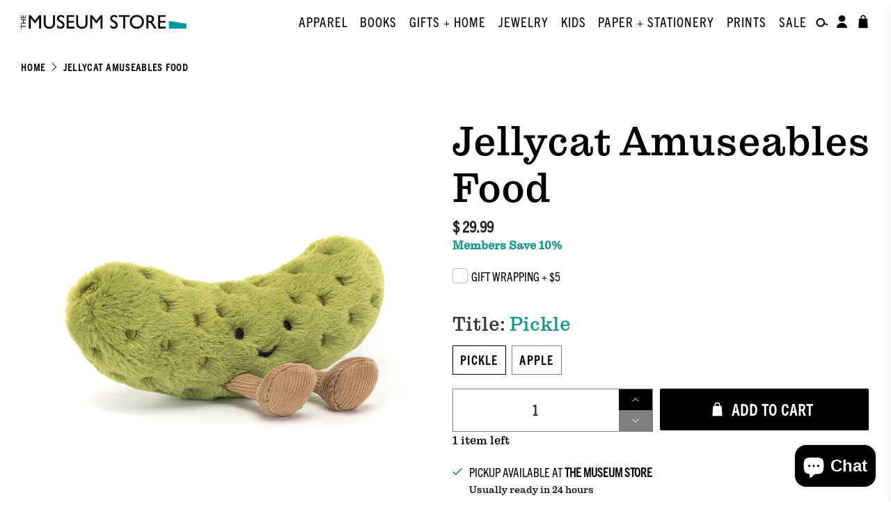

--- FILE ---
content_type: text/html; charset=utf-8
request_url: https://store.phxart.org/products/med-blossom-bunny-tulip
body_size: 53855
content:


 <!doctype html>
<html class="no-js no-touch" lang="en">
<head> <meta charset="utf-8"> <meta http-equiv="cleartype" content="on"> <meta name="robots" content="index,follow"> <meta name="viewport" content="width=device-width,initial-scale=1"> <meta name="theme-color" content="#ffffff"> <link rel="canonical" href="https://phoenix-art-museum-store.myshopify.com/products/med-blossom-bunny-tulip"><title>Jellycat Amuseables Food - Phoenix Art Museum</title> <!-- DNS prefetches --> <link rel="dns-prefetch" href="https://cdn.shopify.com"> <link rel="dns-prefetch" href="https://fonts.shopify.com"> <link rel="dns-prefetch" href="https://monorail-edge.shopifysvc.com"> <link rel="dns-prefetch" href="https://ajax.googleapis.com"> <!-- Preconnects --> <link rel="preconnect" href="https://cdn.shopify.com" crossorigin> <link rel="preconnect" href="https://fonts.shopify.com" crossorigin> <link rel="preconnect" href="https://monorail-edge.shopifysvc.com"> <link rel="preconnect" href="https://ajax.googleapis.com"> <!-- Preloads --> <!-- Preload CSS --> <link rel="preload" href="//store.phxart.org/cdn/shop/t/50/assets/fancybox.css?v=30466120580444283401721846716" as="style"> <link rel="preload" href="//store.phxart.org/cdn/shop/t/50/assets/styles.css?v=7377905095564020411745016372" as="style"> <link rel="preload" href="https://use.typekit.net/pjm5msr.css" as="style"> <!-- Preload JS --> <link rel="preload" href="https://ajax.googleapis.com/ajax/libs/jquery/3.6.0/jquery.min.js" as="script"> <link rel="preload" href="//store.phxart.org/cdn/shop/t/50/assets/vendors.js?v=105789364703734492431723416544" as="script"> <link rel="preload" href="//store.phxart.org/cdn/shop/t/50/assets/utilities.js?v=81964198130529784981737509760" as="script"> <link rel="preload" href="//store.phxart.org/cdn/shop/t/50/assets/app.js?v=30281363482671889751723416546" as="script"> <link rel="preload" href="/services/javascripts/currencies.js" as="script"> <link rel="preload" href="//store.phxart.org/cdn/shop/t/50/assets/currencyConversion.js?v=131509219858779596601721846718" as="script"> <!-- CSS for Flex --> <link rel="stylesheet" href="//store.phxart.org/cdn/shop/t/50/assets/fancybox.css?v=30466120580444283401721846716"> <link rel="stylesheet" href="//store.phxart.org/cdn/shop/t/50/assets/styles.css?v=7377905095564020411745016372"> <link rel="stylesheet" href="https://use.typekit.net/pjm5msr.css"> <link rel="stylesheet" href="//store.phxart.org/cdn/shop/t/50/assets/sidebar-toggle.css?v=58975696427483320351745016362"> <script>
    window.PXUTheme = window.PXUTheme || {};
    window.PXUTheme.version = '5.2.1';
    window.PXUTheme.name = 'Flex';</script> <script>
    

window.PXUTheme = window.PXUTheme || {};


window.PXUTheme.info = {
  name: 'Flex',
  version: '3.0.0'
}


window.PXUTheme.currency = {};
window.PXUTheme.currency.show_multiple_currencies = null;
window.PXUTheme.currency.presentment_currency = "USD";
window.PXUTheme.currency.default_currency = "USD";
window.PXUTheme.currency.display_format = null;
window.PXUTheme.currency.money_format = "";
window.PXUTheme.currency.money_format_no_currency = "$ {{amount}}";
window.PXUTheme.currency.money_format_currency = "$ {{amount}} USD";
window.PXUTheme.currency.native_multi_currency = true;
window.PXUTheme.currency.iso_code = "USD";
window.PXUTheme.currency.symbol = "$";



window.PXUTheme.allCountryOptionTags = "\u003coption value=\"United States\" data-provinces=\"[[\u0026quot;Alabama\u0026quot;,\u0026quot;Alabama\u0026quot;],[\u0026quot;Alaska\u0026quot;,\u0026quot;Alaska\u0026quot;],[\u0026quot;American Samoa\u0026quot;,\u0026quot;American Samoa\u0026quot;],[\u0026quot;Arizona\u0026quot;,\u0026quot;Arizona\u0026quot;],[\u0026quot;Arkansas\u0026quot;,\u0026quot;Arkansas\u0026quot;],[\u0026quot;Armed Forces Americas\u0026quot;,\u0026quot;Armed Forces Americas\u0026quot;],[\u0026quot;Armed Forces Europe\u0026quot;,\u0026quot;Armed Forces Europe\u0026quot;],[\u0026quot;Armed Forces Pacific\u0026quot;,\u0026quot;Armed Forces Pacific\u0026quot;],[\u0026quot;California\u0026quot;,\u0026quot;California\u0026quot;],[\u0026quot;Colorado\u0026quot;,\u0026quot;Colorado\u0026quot;],[\u0026quot;Connecticut\u0026quot;,\u0026quot;Connecticut\u0026quot;],[\u0026quot;Delaware\u0026quot;,\u0026quot;Delaware\u0026quot;],[\u0026quot;District of Columbia\u0026quot;,\u0026quot;Washington DC\u0026quot;],[\u0026quot;Federated States of Micronesia\u0026quot;,\u0026quot;Micronesia\u0026quot;],[\u0026quot;Florida\u0026quot;,\u0026quot;Florida\u0026quot;],[\u0026quot;Georgia\u0026quot;,\u0026quot;Georgia\u0026quot;],[\u0026quot;Guam\u0026quot;,\u0026quot;Guam\u0026quot;],[\u0026quot;Hawaii\u0026quot;,\u0026quot;Hawaii\u0026quot;],[\u0026quot;Idaho\u0026quot;,\u0026quot;Idaho\u0026quot;],[\u0026quot;Illinois\u0026quot;,\u0026quot;Illinois\u0026quot;],[\u0026quot;Indiana\u0026quot;,\u0026quot;Indiana\u0026quot;],[\u0026quot;Iowa\u0026quot;,\u0026quot;Iowa\u0026quot;],[\u0026quot;Kansas\u0026quot;,\u0026quot;Kansas\u0026quot;],[\u0026quot;Kentucky\u0026quot;,\u0026quot;Kentucky\u0026quot;],[\u0026quot;Louisiana\u0026quot;,\u0026quot;Louisiana\u0026quot;],[\u0026quot;Maine\u0026quot;,\u0026quot;Maine\u0026quot;],[\u0026quot;Marshall Islands\u0026quot;,\u0026quot;Marshall Islands\u0026quot;],[\u0026quot;Maryland\u0026quot;,\u0026quot;Maryland\u0026quot;],[\u0026quot;Massachusetts\u0026quot;,\u0026quot;Massachusetts\u0026quot;],[\u0026quot;Michigan\u0026quot;,\u0026quot;Michigan\u0026quot;],[\u0026quot;Minnesota\u0026quot;,\u0026quot;Minnesota\u0026quot;],[\u0026quot;Mississippi\u0026quot;,\u0026quot;Mississippi\u0026quot;],[\u0026quot;Missouri\u0026quot;,\u0026quot;Missouri\u0026quot;],[\u0026quot;Montana\u0026quot;,\u0026quot;Montana\u0026quot;],[\u0026quot;Nebraska\u0026quot;,\u0026quot;Nebraska\u0026quot;],[\u0026quot;Nevada\u0026quot;,\u0026quot;Nevada\u0026quot;],[\u0026quot;New Hampshire\u0026quot;,\u0026quot;New Hampshire\u0026quot;],[\u0026quot;New Jersey\u0026quot;,\u0026quot;New Jersey\u0026quot;],[\u0026quot;New Mexico\u0026quot;,\u0026quot;New Mexico\u0026quot;],[\u0026quot;New York\u0026quot;,\u0026quot;New York\u0026quot;],[\u0026quot;North Carolina\u0026quot;,\u0026quot;North Carolina\u0026quot;],[\u0026quot;North Dakota\u0026quot;,\u0026quot;North Dakota\u0026quot;],[\u0026quot;Northern Mariana Islands\u0026quot;,\u0026quot;Northern Mariana Islands\u0026quot;],[\u0026quot;Ohio\u0026quot;,\u0026quot;Ohio\u0026quot;],[\u0026quot;Oklahoma\u0026quot;,\u0026quot;Oklahoma\u0026quot;],[\u0026quot;Oregon\u0026quot;,\u0026quot;Oregon\u0026quot;],[\u0026quot;Palau\u0026quot;,\u0026quot;Palau\u0026quot;],[\u0026quot;Pennsylvania\u0026quot;,\u0026quot;Pennsylvania\u0026quot;],[\u0026quot;Puerto Rico\u0026quot;,\u0026quot;Puerto Rico\u0026quot;],[\u0026quot;Rhode Island\u0026quot;,\u0026quot;Rhode Island\u0026quot;],[\u0026quot;South Carolina\u0026quot;,\u0026quot;South Carolina\u0026quot;],[\u0026quot;South Dakota\u0026quot;,\u0026quot;South Dakota\u0026quot;],[\u0026quot;Tennessee\u0026quot;,\u0026quot;Tennessee\u0026quot;],[\u0026quot;Texas\u0026quot;,\u0026quot;Texas\u0026quot;],[\u0026quot;Utah\u0026quot;,\u0026quot;Utah\u0026quot;],[\u0026quot;Vermont\u0026quot;,\u0026quot;Vermont\u0026quot;],[\u0026quot;Virgin Islands\u0026quot;,\u0026quot;U.S. Virgin Islands\u0026quot;],[\u0026quot;Virginia\u0026quot;,\u0026quot;Virginia\u0026quot;],[\u0026quot;Washington\u0026quot;,\u0026quot;Washington\u0026quot;],[\u0026quot;West Virginia\u0026quot;,\u0026quot;West Virginia\u0026quot;],[\u0026quot;Wisconsin\u0026quot;,\u0026quot;Wisconsin\u0026quot;],[\u0026quot;Wyoming\u0026quot;,\u0026quot;Wyoming\u0026quot;]]\"\u003eUnited States\u003c\/option\u003e\n\u003coption value=\"---\" data-provinces=\"[]\"\u003e---\u003c\/option\u003e\n\u003coption value=\"Afghanistan\" data-provinces=\"[]\"\u003eAfghanistan\u003c\/option\u003e\n\u003coption value=\"Aland Islands\" data-provinces=\"[]\"\u003eÅland Islands\u003c\/option\u003e\n\u003coption value=\"Albania\" data-provinces=\"[]\"\u003eAlbania\u003c\/option\u003e\n\u003coption value=\"Algeria\" data-provinces=\"[]\"\u003eAlgeria\u003c\/option\u003e\n\u003coption value=\"Andorra\" data-provinces=\"[]\"\u003eAndorra\u003c\/option\u003e\n\u003coption value=\"Angola\" data-provinces=\"[]\"\u003eAngola\u003c\/option\u003e\n\u003coption value=\"Anguilla\" data-provinces=\"[]\"\u003eAnguilla\u003c\/option\u003e\n\u003coption value=\"Antigua And Barbuda\" data-provinces=\"[]\"\u003eAntigua \u0026 Barbuda\u003c\/option\u003e\n\u003coption value=\"Argentina\" data-provinces=\"[[\u0026quot;Buenos Aires\u0026quot;,\u0026quot;Buenos Aires Province\u0026quot;],[\u0026quot;Catamarca\u0026quot;,\u0026quot;Catamarca\u0026quot;],[\u0026quot;Chaco\u0026quot;,\u0026quot;Chaco\u0026quot;],[\u0026quot;Chubut\u0026quot;,\u0026quot;Chubut\u0026quot;],[\u0026quot;Ciudad Autónoma de Buenos Aires\u0026quot;,\u0026quot;Buenos Aires (Autonomous City)\u0026quot;],[\u0026quot;Corrientes\u0026quot;,\u0026quot;Corrientes\u0026quot;],[\u0026quot;Córdoba\u0026quot;,\u0026quot;Córdoba\u0026quot;],[\u0026quot;Entre Ríos\u0026quot;,\u0026quot;Entre Ríos\u0026quot;],[\u0026quot;Formosa\u0026quot;,\u0026quot;Formosa\u0026quot;],[\u0026quot;Jujuy\u0026quot;,\u0026quot;Jujuy\u0026quot;],[\u0026quot;La Pampa\u0026quot;,\u0026quot;La Pampa\u0026quot;],[\u0026quot;La Rioja\u0026quot;,\u0026quot;La Rioja\u0026quot;],[\u0026quot;Mendoza\u0026quot;,\u0026quot;Mendoza\u0026quot;],[\u0026quot;Misiones\u0026quot;,\u0026quot;Misiones\u0026quot;],[\u0026quot;Neuquén\u0026quot;,\u0026quot;Neuquén\u0026quot;],[\u0026quot;Río Negro\u0026quot;,\u0026quot;Río Negro\u0026quot;],[\u0026quot;Salta\u0026quot;,\u0026quot;Salta\u0026quot;],[\u0026quot;San Juan\u0026quot;,\u0026quot;San Juan\u0026quot;],[\u0026quot;San Luis\u0026quot;,\u0026quot;San Luis\u0026quot;],[\u0026quot;Santa Cruz\u0026quot;,\u0026quot;Santa Cruz\u0026quot;],[\u0026quot;Santa Fe\u0026quot;,\u0026quot;Santa Fe\u0026quot;],[\u0026quot;Santiago Del Estero\u0026quot;,\u0026quot;Santiago del Estero\u0026quot;],[\u0026quot;Tierra Del Fuego\u0026quot;,\u0026quot;Tierra del Fuego\u0026quot;],[\u0026quot;Tucumán\u0026quot;,\u0026quot;Tucumán\u0026quot;]]\"\u003eArgentina\u003c\/option\u003e\n\u003coption value=\"Armenia\" data-provinces=\"[]\"\u003eArmenia\u003c\/option\u003e\n\u003coption value=\"Aruba\" data-provinces=\"[]\"\u003eAruba\u003c\/option\u003e\n\u003coption value=\"Ascension Island\" data-provinces=\"[]\"\u003eAscension Island\u003c\/option\u003e\n\u003coption value=\"Australia\" data-provinces=\"[[\u0026quot;Australian Capital Territory\u0026quot;,\u0026quot;Australian Capital Territory\u0026quot;],[\u0026quot;New South Wales\u0026quot;,\u0026quot;New South Wales\u0026quot;],[\u0026quot;Northern Territory\u0026quot;,\u0026quot;Northern Territory\u0026quot;],[\u0026quot;Queensland\u0026quot;,\u0026quot;Queensland\u0026quot;],[\u0026quot;South Australia\u0026quot;,\u0026quot;South Australia\u0026quot;],[\u0026quot;Tasmania\u0026quot;,\u0026quot;Tasmania\u0026quot;],[\u0026quot;Victoria\u0026quot;,\u0026quot;Victoria\u0026quot;],[\u0026quot;Western Australia\u0026quot;,\u0026quot;Western Australia\u0026quot;]]\"\u003eAustralia\u003c\/option\u003e\n\u003coption value=\"Austria\" data-provinces=\"[]\"\u003eAustria\u003c\/option\u003e\n\u003coption value=\"Azerbaijan\" data-provinces=\"[]\"\u003eAzerbaijan\u003c\/option\u003e\n\u003coption value=\"Bahamas\" data-provinces=\"[]\"\u003eBahamas\u003c\/option\u003e\n\u003coption value=\"Bahrain\" data-provinces=\"[]\"\u003eBahrain\u003c\/option\u003e\n\u003coption value=\"Bangladesh\" data-provinces=\"[]\"\u003eBangladesh\u003c\/option\u003e\n\u003coption value=\"Barbados\" data-provinces=\"[]\"\u003eBarbados\u003c\/option\u003e\n\u003coption value=\"Belarus\" data-provinces=\"[]\"\u003eBelarus\u003c\/option\u003e\n\u003coption value=\"Belgium\" data-provinces=\"[]\"\u003eBelgium\u003c\/option\u003e\n\u003coption value=\"Belize\" data-provinces=\"[]\"\u003eBelize\u003c\/option\u003e\n\u003coption value=\"Benin\" data-provinces=\"[]\"\u003eBenin\u003c\/option\u003e\n\u003coption value=\"Bermuda\" data-provinces=\"[]\"\u003eBermuda\u003c\/option\u003e\n\u003coption value=\"Bhutan\" data-provinces=\"[]\"\u003eBhutan\u003c\/option\u003e\n\u003coption value=\"Bolivia\" data-provinces=\"[]\"\u003eBolivia\u003c\/option\u003e\n\u003coption value=\"Bosnia And Herzegovina\" data-provinces=\"[]\"\u003eBosnia \u0026 Herzegovina\u003c\/option\u003e\n\u003coption value=\"Botswana\" data-provinces=\"[]\"\u003eBotswana\u003c\/option\u003e\n\u003coption value=\"Brazil\" data-provinces=\"[[\u0026quot;Acre\u0026quot;,\u0026quot;Acre\u0026quot;],[\u0026quot;Alagoas\u0026quot;,\u0026quot;Alagoas\u0026quot;],[\u0026quot;Amapá\u0026quot;,\u0026quot;Amapá\u0026quot;],[\u0026quot;Amazonas\u0026quot;,\u0026quot;Amazonas\u0026quot;],[\u0026quot;Bahia\u0026quot;,\u0026quot;Bahia\u0026quot;],[\u0026quot;Ceará\u0026quot;,\u0026quot;Ceará\u0026quot;],[\u0026quot;Distrito Federal\u0026quot;,\u0026quot;Federal District\u0026quot;],[\u0026quot;Espírito Santo\u0026quot;,\u0026quot;Espírito Santo\u0026quot;],[\u0026quot;Goiás\u0026quot;,\u0026quot;Goiás\u0026quot;],[\u0026quot;Maranhão\u0026quot;,\u0026quot;Maranhão\u0026quot;],[\u0026quot;Mato Grosso\u0026quot;,\u0026quot;Mato Grosso\u0026quot;],[\u0026quot;Mato Grosso do Sul\u0026quot;,\u0026quot;Mato Grosso do Sul\u0026quot;],[\u0026quot;Minas Gerais\u0026quot;,\u0026quot;Minas Gerais\u0026quot;],[\u0026quot;Paraná\u0026quot;,\u0026quot;Paraná\u0026quot;],[\u0026quot;Paraíba\u0026quot;,\u0026quot;Paraíba\u0026quot;],[\u0026quot;Pará\u0026quot;,\u0026quot;Pará\u0026quot;],[\u0026quot;Pernambuco\u0026quot;,\u0026quot;Pernambuco\u0026quot;],[\u0026quot;Piauí\u0026quot;,\u0026quot;Piauí\u0026quot;],[\u0026quot;Rio Grande do Norte\u0026quot;,\u0026quot;Rio Grande do Norte\u0026quot;],[\u0026quot;Rio Grande do Sul\u0026quot;,\u0026quot;Rio Grande do Sul\u0026quot;],[\u0026quot;Rio de Janeiro\u0026quot;,\u0026quot;Rio de Janeiro\u0026quot;],[\u0026quot;Rondônia\u0026quot;,\u0026quot;Rondônia\u0026quot;],[\u0026quot;Roraima\u0026quot;,\u0026quot;Roraima\u0026quot;],[\u0026quot;Santa Catarina\u0026quot;,\u0026quot;Santa Catarina\u0026quot;],[\u0026quot;Sergipe\u0026quot;,\u0026quot;Sergipe\u0026quot;],[\u0026quot;São Paulo\u0026quot;,\u0026quot;São Paulo\u0026quot;],[\u0026quot;Tocantins\u0026quot;,\u0026quot;Tocantins\u0026quot;]]\"\u003eBrazil\u003c\/option\u003e\n\u003coption value=\"British Indian Ocean Territory\" data-provinces=\"[]\"\u003eBritish Indian Ocean Territory\u003c\/option\u003e\n\u003coption value=\"Virgin Islands, British\" data-provinces=\"[]\"\u003eBritish Virgin Islands\u003c\/option\u003e\n\u003coption value=\"Brunei\" data-provinces=\"[]\"\u003eBrunei\u003c\/option\u003e\n\u003coption value=\"Bulgaria\" data-provinces=\"[]\"\u003eBulgaria\u003c\/option\u003e\n\u003coption value=\"Burkina Faso\" data-provinces=\"[]\"\u003eBurkina Faso\u003c\/option\u003e\n\u003coption value=\"Burundi\" data-provinces=\"[]\"\u003eBurundi\u003c\/option\u003e\n\u003coption value=\"Cambodia\" data-provinces=\"[]\"\u003eCambodia\u003c\/option\u003e\n\u003coption value=\"Republic of Cameroon\" data-provinces=\"[]\"\u003eCameroon\u003c\/option\u003e\n\u003coption value=\"Canada\" data-provinces=\"[[\u0026quot;Alberta\u0026quot;,\u0026quot;Alberta\u0026quot;],[\u0026quot;British Columbia\u0026quot;,\u0026quot;British Columbia\u0026quot;],[\u0026quot;Manitoba\u0026quot;,\u0026quot;Manitoba\u0026quot;],[\u0026quot;New Brunswick\u0026quot;,\u0026quot;New Brunswick\u0026quot;],[\u0026quot;Newfoundland and Labrador\u0026quot;,\u0026quot;Newfoundland and Labrador\u0026quot;],[\u0026quot;Northwest Territories\u0026quot;,\u0026quot;Northwest Territories\u0026quot;],[\u0026quot;Nova Scotia\u0026quot;,\u0026quot;Nova Scotia\u0026quot;],[\u0026quot;Nunavut\u0026quot;,\u0026quot;Nunavut\u0026quot;],[\u0026quot;Ontario\u0026quot;,\u0026quot;Ontario\u0026quot;],[\u0026quot;Prince Edward Island\u0026quot;,\u0026quot;Prince Edward Island\u0026quot;],[\u0026quot;Quebec\u0026quot;,\u0026quot;Quebec\u0026quot;],[\u0026quot;Saskatchewan\u0026quot;,\u0026quot;Saskatchewan\u0026quot;],[\u0026quot;Yukon\u0026quot;,\u0026quot;Yukon\u0026quot;]]\"\u003eCanada\u003c\/option\u003e\n\u003coption value=\"Cape Verde\" data-provinces=\"[]\"\u003eCape Verde\u003c\/option\u003e\n\u003coption value=\"Caribbean Netherlands\" data-provinces=\"[]\"\u003eCaribbean Netherlands\u003c\/option\u003e\n\u003coption value=\"Cayman Islands\" data-provinces=\"[]\"\u003eCayman Islands\u003c\/option\u003e\n\u003coption value=\"Central African Republic\" data-provinces=\"[]\"\u003eCentral African Republic\u003c\/option\u003e\n\u003coption value=\"Chad\" data-provinces=\"[]\"\u003eChad\u003c\/option\u003e\n\u003coption value=\"Chile\" data-provinces=\"[[\u0026quot;Antofagasta\u0026quot;,\u0026quot;Antofagasta\u0026quot;],[\u0026quot;Araucanía\u0026quot;,\u0026quot;Araucanía\u0026quot;],[\u0026quot;Arica and Parinacota\u0026quot;,\u0026quot;Arica y Parinacota\u0026quot;],[\u0026quot;Atacama\u0026quot;,\u0026quot;Atacama\u0026quot;],[\u0026quot;Aysén\u0026quot;,\u0026quot;Aysén\u0026quot;],[\u0026quot;Biobío\u0026quot;,\u0026quot;Bío Bío\u0026quot;],[\u0026quot;Coquimbo\u0026quot;,\u0026quot;Coquimbo\u0026quot;],[\u0026quot;Los Lagos\u0026quot;,\u0026quot;Los Lagos\u0026quot;],[\u0026quot;Los Ríos\u0026quot;,\u0026quot;Los Ríos\u0026quot;],[\u0026quot;Magallanes\u0026quot;,\u0026quot;Magallanes Region\u0026quot;],[\u0026quot;Maule\u0026quot;,\u0026quot;Maule\u0026quot;],[\u0026quot;O\u0026#39;Higgins\u0026quot;,\u0026quot;Libertador General Bernardo O’Higgins\u0026quot;],[\u0026quot;Santiago\u0026quot;,\u0026quot;Santiago Metropolitan\u0026quot;],[\u0026quot;Tarapacá\u0026quot;,\u0026quot;Tarapacá\u0026quot;],[\u0026quot;Valparaíso\u0026quot;,\u0026quot;Valparaíso\u0026quot;],[\u0026quot;Ñuble\u0026quot;,\u0026quot;Ñuble\u0026quot;]]\"\u003eChile\u003c\/option\u003e\n\u003coption value=\"China\" data-provinces=\"[[\u0026quot;Anhui\u0026quot;,\u0026quot;Anhui\u0026quot;],[\u0026quot;Beijing\u0026quot;,\u0026quot;Beijing\u0026quot;],[\u0026quot;Chongqing\u0026quot;,\u0026quot;Chongqing\u0026quot;],[\u0026quot;Fujian\u0026quot;,\u0026quot;Fujian\u0026quot;],[\u0026quot;Gansu\u0026quot;,\u0026quot;Gansu\u0026quot;],[\u0026quot;Guangdong\u0026quot;,\u0026quot;Guangdong\u0026quot;],[\u0026quot;Guangxi\u0026quot;,\u0026quot;Guangxi\u0026quot;],[\u0026quot;Guizhou\u0026quot;,\u0026quot;Guizhou\u0026quot;],[\u0026quot;Hainan\u0026quot;,\u0026quot;Hainan\u0026quot;],[\u0026quot;Hebei\u0026quot;,\u0026quot;Hebei\u0026quot;],[\u0026quot;Heilongjiang\u0026quot;,\u0026quot;Heilongjiang\u0026quot;],[\u0026quot;Henan\u0026quot;,\u0026quot;Henan\u0026quot;],[\u0026quot;Hubei\u0026quot;,\u0026quot;Hubei\u0026quot;],[\u0026quot;Hunan\u0026quot;,\u0026quot;Hunan\u0026quot;],[\u0026quot;Inner Mongolia\u0026quot;,\u0026quot;Inner Mongolia\u0026quot;],[\u0026quot;Jiangsu\u0026quot;,\u0026quot;Jiangsu\u0026quot;],[\u0026quot;Jiangxi\u0026quot;,\u0026quot;Jiangxi\u0026quot;],[\u0026quot;Jilin\u0026quot;,\u0026quot;Jilin\u0026quot;],[\u0026quot;Liaoning\u0026quot;,\u0026quot;Liaoning\u0026quot;],[\u0026quot;Ningxia\u0026quot;,\u0026quot;Ningxia\u0026quot;],[\u0026quot;Qinghai\u0026quot;,\u0026quot;Qinghai\u0026quot;],[\u0026quot;Shaanxi\u0026quot;,\u0026quot;Shaanxi\u0026quot;],[\u0026quot;Shandong\u0026quot;,\u0026quot;Shandong\u0026quot;],[\u0026quot;Shanghai\u0026quot;,\u0026quot;Shanghai\u0026quot;],[\u0026quot;Shanxi\u0026quot;,\u0026quot;Shanxi\u0026quot;],[\u0026quot;Sichuan\u0026quot;,\u0026quot;Sichuan\u0026quot;],[\u0026quot;Tianjin\u0026quot;,\u0026quot;Tianjin\u0026quot;],[\u0026quot;Xinjiang\u0026quot;,\u0026quot;Xinjiang\u0026quot;],[\u0026quot;Xizang\u0026quot;,\u0026quot;Tibet\u0026quot;],[\u0026quot;Yunnan\u0026quot;,\u0026quot;Yunnan\u0026quot;],[\u0026quot;Zhejiang\u0026quot;,\u0026quot;Zhejiang\u0026quot;]]\"\u003eChina\u003c\/option\u003e\n\u003coption value=\"Christmas Island\" data-provinces=\"[]\"\u003eChristmas Island\u003c\/option\u003e\n\u003coption value=\"Cocos (Keeling) Islands\" data-provinces=\"[]\"\u003eCocos (Keeling) Islands\u003c\/option\u003e\n\u003coption value=\"Colombia\" data-provinces=\"[[\u0026quot;Amazonas\u0026quot;,\u0026quot;Amazonas\u0026quot;],[\u0026quot;Antioquia\u0026quot;,\u0026quot;Antioquia\u0026quot;],[\u0026quot;Arauca\u0026quot;,\u0026quot;Arauca\u0026quot;],[\u0026quot;Atlántico\u0026quot;,\u0026quot;Atlántico\u0026quot;],[\u0026quot;Bogotá, D.C.\u0026quot;,\u0026quot;Capital District\u0026quot;],[\u0026quot;Bolívar\u0026quot;,\u0026quot;Bolívar\u0026quot;],[\u0026quot;Boyacá\u0026quot;,\u0026quot;Boyacá\u0026quot;],[\u0026quot;Caldas\u0026quot;,\u0026quot;Caldas\u0026quot;],[\u0026quot;Caquetá\u0026quot;,\u0026quot;Caquetá\u0026quot;],[\u0026quot;Casanare\u0026quot;,\u0026quot;Casanare\u0026quot;],[\u0026quot;Cauca\u0026quot;,\u0026quot;Cauca\u0026quot;],[\u0026quot;Cesar\u0026quot;,\u0026quot;Cesar\u0026quot;],[\u0026quot;Chocó\u0026quot;,\u0026quot;Chocó\u0026quot;],[\u0026quot;Cundinamarca\u0026quot;,\u0026quot;Cundinamarca\u0026quot;],[\u0026quot;Córdoba\u0026quot;,\u0026quot;Córdoba\u0026quot;],[\u0026quot;Guainía\u0026quot;,\u0026quot;Guainía\u0026quot;],[\u0026quot;Guaviare\u0026quot;,\u0026quot;Guaviare\u0026quot;],[\u0026quot;Huila\u0026quot;,\u0026quot;Huila\u0026quot;],[\u0026quot;La Guajira\u0026quot;,\u0026quot;La Guajira\u0026quot;],[\u0026quot;Magdalena\u0026quot;,\u0026quot;Magdalena\u0026quot;],[\u0026quot;Meta\u0026quot;,\u0026quot;Meta\u0026quot;],[\u0026quot;Nariño\u0026quot;,\u0026quot;Nariño\u0026quot;],[\u0026quot;Norte de Santander\u0026quot;,\u0026quot;Norte de Santander\u0026quot;],[\u0026quot;Putumayo\u0026quot;,\u0026quot;Putumayo\u0026quot;],[\u0026quot;Quindío\u0026quot;,\u0026quot;Quindío\u0026quot;],[\u0026quot;Risaralda\u0026quot;,\u0026quot;Risaralda\u0026quot;],[\u0026quot;San Andrés, Providencia y Santa Catalina\u0026quot;,\u0026quot;San Andrés \\u0026 Providencia\u0026quot;],[\u0026quot;Santander\u0026quot;,\u0026quot;Santander\u0026quot;],[\u0026quot;Sucre\u0026quot;,\u0026quot;Sucre\u0026quot;],[\u0026quot;Tolima\u0026quot;,\u0026quot;Tolima\u0026quot;],[\u0026quot;Valle del Cauca\u0026quot;,\u0026quot;Valle del Cauca\u0026quot;],[\u0026quot;Vaupés\u0026quot;,\u0026quot;Vaupés\u0026quot;],[\u0026quot;Vichada\u0026quot;,\u0026quot;Vichada\u0026quot;]]\"\u003eColombia\u003c\/option\u003e\n\u003coption value=\"Comoros\" data-provinces=\"[]\"\u003eComoros\u003c\/option\u003e\n\u003coption value=\"Congo\" data-provinces=\"[]\"\u003eCongo - Brazzaville\u003c\/option\u003e\n\u003coption value=\"Congo, The Democratic Republic Of The\" data-provinces=\"[]\"\u003eCongo - Kinshasa\u003c\/option\u003e\n\u003coption value=\"Cook Islands\" data-provinces=\"[]\"\u003eCook Islands\u003c\/option\u003e\n\u003coption value=\"Costa Rica\" data-provinces=\"[[\u0026quot;Alajuela\u0026quot;,\u0026quot;Alajuela\u0026quot;],[\u0026quot;Cartago\u0026quot;,\u0026quot;Cartago\u0026quot;],[\u0026quot;Guanacaste\u0026quot;,\u0026quot;Guanacaste\u0026quot;],[\u0026quot;Heredia\u0026quot;,\u0026quot;Heredia\u0026quot;],[\u0026quot;Limón\u0026quot;,\u0026quot;Limón\u0026quot;],[\u0026quot;Puntarenas\u0026quot;,\u0026quot;Puntarenas\u0026quot;],[\u0026quot;San José\u0026quot;,\u0026quot;San José\u0026quot;]]\"\u003eCosta Rica\u003c\/option\u003e\n\u003coption value=\"Croatia\" data-provinces=\"[]\"\u003eCroatia\u003c\/option\u003e\n\u003coption value=\"Curaçao\" data-provinces=\"[]\"\u003eCuraçao\u003c\/option\u003e\n\u003coption value=\"Cyprus\" data-provinces=\"[]\"\u003eCyprus\u003c\/option\u003e\n\u003coption value=\"Czech Republic\" data-provinces=\"[]\"\u003eCzechia\u003c\/option\u003e\n\u003coption value=\"Côte d'Ivoire\" data-provinces=\"[]\"\u003eCôte d’Ivoire\u003c\/option\u003e\n\u003coption value=\"Denmark\" data-provinces=\"[]\"\u003eDenmark\u003c\/option\u003e\n\u003coption value=\"Djibouti\" data-provinces=\"[]\"\u003eDjibouti\u003c\/option\u003e\n\u003coption value=\"Dominica\" data-provinces=\"[]\"\u003eDominica\u003c\/option\u003e\n\u003coption value=\"Dominican Republic\" data-provinces=\"[]\"\u003eDominican Republic\u003c\/option\u003e\n\u003coption value=\"Ecuador\" data-provinces=\"[]\"\u003eEcuador\u003c\/option\u003e\n\u003coption value=\"Egypt\" data-provinces=\"[[\u0026quot;6th of October\u0026quot;,\u0026quot;6th of October\u0026quot;],[\u0026quot;Al Sharqia\u0026quot;,\u0026quot;Al Sharqia\u0026quot;],[\u0026quot;Alexandria\u0026quot;,\u0026quot;Alexandria\u0026quot;],[\u0026quot;Aswan\u0026quot;,\u0026quot;Aswan\u0026quot;],[\u0026quot;Asyut\u0026quot;,\u0026quot;Asyut\u0026quot;],[\u0026quot;Beheira\u0026quot;,\u0026quot;Beheira\u0026quot;],[\u0026quot;Beni Suef\u0026quot;,\u0026quot;Beni Suef\u0026quot;],[\u0026quot;Cairo\u0026quot;,\u0026quot;Cairo\u0026quot;],[\u0026quot;Dakahlia\u0026quot;,\u0026quot;Dakahlia\u0026quot;],[\u0026quot;Damietta\u0026quot;,\u0026quot;Damietta\u0026quot;],[\u0026quot;Faiyum\u0026quot;,\u0026quot;Faiyum\u0026quot;],[\u0026quot;Gharbia\u0026quot;,\u0026quot;Gharbia\u0026quot;],[\u0026quot;Giza\u0026quot;,\u0026quot;Giza\u0026quot;],[\u0026quot;Helwan\u0026quot;,\u0026quot;Helwan\u0026quot;],[\u0026quot;Ismailia\u0026quot;,\u0026quot;Ismailia\u0026quot;],[\u0026quot;Kafr el-Sheikh\u0026quot;,\u0026quot;Kafr el-Sheikh\u0026quot;],[\u0026quot;Luxor\u0026quot;,\u0026quot;Luxor\u0026quot;],[\u0026quot;Matrouh\u0026quot;,\u0026quot;Matrouh\u0026quot;],[\u0026quot;Minya\u0026quot;,\u0026quot;Minya\u0026quot;],[\u0026quot;Monufia\u0026quot;,\u0026quot;Monufia\u0026quot;],[\u0026quot;New Valley\u0026quot;,\u0026quot;New Valley\u0026quot;],[\u0026quot;North Sinai\u0026quot;,\u0026quot;North Sinai\u0026quot;],[\u0026quot;Port Said\u0026quot;,\u0026quot;Port Said\u0026quot;],[\u0026quot;Qalyubia\u0026quot;,\u0026quot;Qalyubia\u0026quot;],[\u0026quot;Qena\u0026quot;,\u0026quot;Qena\u0026quot;],[\u0026quot;Red Sea\u0026quot;,\u0026quot;Red Sea\u0026quot;],[\u0026quot;Sohag\u0026quot;,\u0026quot;Sohag\u0026quot;],[\u0026quot;South Sinai\u0026quot;,\u0026quot;South Sinai\u0026quot;],[\u0026quot;Suez\u0026quot;,\u0026quot;Suez\u0026quot;]]\"\u003eEgypt\u003c\/option\u003e\n\u003coption value=\"El Salvador\" data-provinces=\"[[\u0026quot;Ahuachapán\u0026quot;,\u0026quot;Ahuachapán\u0026quot;],[\u0026quot;Cabañas\u0026quot;,\u0026quot;Cabañas\u0026quot;],[\u0026quot;Chalatenango\u0026quot;,\u0026quot;Chalatenango\u0026quot;],[\u0026quot;Cuscatlán\u0026quot;,\u0026quot;Cuscatlán\u0026quot;],[\u0026quot;La Libertad\u0026quot;,\u0026quot;La Libertad\u0026quot;],[\u0026quot;La Paz\u0026quot;,\u0026quot;La Paz\u0026quot;],[\u0026quot;La Unión\u0026quot;,\u0026quot;La Unión\u0026quot;],[\u0026quot;Morazán\u0026quot;,\u0026quot;Morazán\u0026quot;],[\u0026quot;San Miguel\u0026quot;,\u0026quot;San Miguel\u0026quot;],[\u0026quot;San Salvador\u0026quot;,\u0026quot;San Salvador\u0026quot;],[\u0026quot;San Vicente\u0026quot;,\u0026quot;San Vicente\u0026quot;],[\u0026quot;Santa Ana\u0026quot;,\u0026quot;Santa Ana\u0026quot;],[\u0026quot;Sonsonate\u0026quot;,\u0026quot;Sonsonate\u0026quot;],[\u0026quot;Usulután\u0026quot;,\u0026quot;Usulután\u0026quot;]]\"\u003eEl Salvador\u003c\/option\u003e\n\u003coption value=\"Equatorial Guinea\" data-provinces=\"[]\"\u003eEquatorial Guinea\u003c\/option\u003e\n\u003coption value=\"Eritrea\" data-provinces=\"[]\"\u003eEritrea\u003c\/option\u003e\n\u003coption value=\"Estonia\" data-provinces=\"[]\"\u003eEstonia\u003c\/option\u003e\n\u003coption value=\"Eswatini\" data-provinces=\"[]\"\u003eEswatini\u003c\/option\u003e\n\u003coption value=\"Ethiopia\" data-provinces=\"[]\"\u003eEthiopia\u003c\/option\u003e\n\u003coption value=\"Falkland Islands (Malvinas)\" data-provinces=\"[]\"\u003eFalkland Islands\u003c\/option\u003e\n\u003coption value=\"Faroe Islands\" data-provinces=\"[]\"\u003eFaroe Islands\u003c\/option\u003e\n\u003coption value=\"Fiji\" data-provinces=\"[]\"\u003eFiji\u003c\/option\u003e\n\u003coption value=\"Finland\" data-provinces=\"[]\"\u003eFinland\u003c\/option\u003e\n\u003coption value=\"France\" data-provinces=\"[]\"\u003eFrance\u003c\/option\u003e\n\u003coption value=\"French Guiana\" data-provinces=\"[]\"\u003eFrench Guiana\u003c\/option\u003e\n\u003coption value=\"French Polynesia\" data-provinces=\"[]\"\u003eFrench Polynesia\u003c\/option\u003e\n\u003coption value=\"French Southern Territories\" data-provinces=\"[]\"\u003eFrench Southern Territories\u003c\/option\u003e\n\u003coption value=\"Gabon\" data-provinces=\"[]\"\u003eGabon\u003c\/option\u003e\n\u003coption value=\"Gambia\" data-provinces=\"[]\"\u003eGambia\u003c\/option\u003e\n\u003coption value=\"Georgia\" data-provinces=\"[]\"\u003eGeorgia\u003c\/option\u003e\n\u003coption value=\"Germany\" data-provinces=\"[]\"\u003eGermany\u003c\/option\u003e\n\u003coption value=\"Ghana\" data-provinces=\"[]\"\u003eGhana\u003c\/option\u003e\n\u003coption value=\"Gibraltar\" data-provinces=\"[]\"\u003eGibraltar\u003c\/option\u003e\n\u003coption value=\"Greece\" data-provinces=\"[]\"\u003eGreece\u003c\/option\u003e\n\u003coption value=\"Greenland\" data-provinces=\"[]\"\u003eGreenland\u003c\/option\u003e\n\u003coption value=\"Grenada\" data-provinces=\"[]\"\u003eGrenada\u003c\/option\u003e\n\u003coption value=\"Guadeloupe\" data-provinces=\"[]\"\u003eGuadeloupe\u003c\/option\u003e\n\u003coption value=\"Guatemala\" data-provinces=\"[[\u0026quot;Alta Verapaz\u0026quot;,\u0026quot;Alta Verapaz\u0026quot;],[\u0026quot;Baja Verapaz\u0026quot;,\u0026quot;Baja Verapaz\u0026quot;],[\u0026quot;Chimaltenango\u0026quot;,\u0026quot;Chimaltenango\u0026quot;],[\u0026quot;Chiquimula\u0026quot;,\u0026quot;Chiquimula\u0026quot;],[\u0026quot;El Progreso\u0026quot;,\u0026quot;El Progreso\u0026quot;],[\u0026quot;Escuintla\u0026quot;,\u0026quot;Escuintla\u0026quot;],[\u0026quot;Guatemala\u0026quot;,\u0026quot;Guatemala\u0026quot;],[\u0026quot;Huehuetenango\u0026quot;,\u0026quot;Huehuetenango\u0026quot;],[\u0026quot;Izabal\u0026quot;,\u0026quot;Izabal\u0026quot;],[\u0026quot;Jalapa\u0026quot;,\u0026quot;Jalapa\u0026quot;],[\u0026quot;Jutiapa\u0026quot;,\u0026quot;Jutiapa\u0026quot;],[\u0026quot;Petén\u0026quot;,\u0026quot;Petén\u0026quot;],[\u0026quot;Quetzaltenango\u0026quot;,\u0026quot;Quetzaltenango\u0026quot;],[\u0026quot;Quiché\u0026quot;,\u0026quot;Quiché\u0026quot;],[\u0026quot;Retalhuleu\u0026quot;,\u0026quot;Retalhuleu\u0026quot;],[\u0026quot;Sacatepéquez\u0026quot;,\u0026quot;Sacatepéquez\u0026quot;],[\u0026quot;San Marcos\u0026quot;,\u0026quot;San Marcos\u0026quot;],[\u0026quot;Santa Rosa\u0026quot;,\u0026quot;Santa Rosa\u0026quot;],[\u0026quot;Sololá\u0026quot;,\u0026quot;Sololá\u0026quot;],[\u0026quot;Suchitepéquez\u0026quot;,\u0026quot;Suchitepéquez\u0026quot;],[\u0026quot;Totonicapán\u0026quot;,\u0026quot;Totonicapán\u0026quot;],[\u0026quot;Zacapa\u0026quot;,\u0026quot;Zacapa\u0026quot;]]\"\u003eGuatemala\u003c\/option\u003e\n\u003coption value=\"Guernsey\" data-provinces=\"[]\"\u003eGuernsey\u003c\/option\u003e\n\u003coption value=\"Guinea\" data-provinces=\"[]\"\u003eGuinea\u003c\/option\u003e\n\u003coption value=\"Guinea Bissau\" data-provinces=\"[]\"\u003eGuinea-Bissau\u003c\/option\u003e\n\u003coption value=\"Guyana\" data-provinces=\"[]\"\u003eGuyana\u003c\/option\u003e\n\u003coption value=\"Haiti\" data-provinces=\"[]\"\u003eHaiti\u003c\/option\u003e\n\u003coption value=\"Honduras\" data-provinces=\"[]\"\u003eHonduras\u003c\/option\u003e\n\u003coption value=\"Hong Kong\" data-provinces=\"[[\u0026quot;Hong Kong Island\u0026quot;,\u0026quot;Hong Kong Island\u0026quot;],[\u0026quot;Kowloon\u0026quot;,\u0026quot;Kowloon\u0026quot;],[\u0026quot;New Territories\u0026quot;,\u0026quot;New Territories\u0026quot;]]\"\u003eHong Kong SAR\u003c\/option\u003e\n\u003coption value=\"Hungary\" data-provinces=\"[]\"\u003eHungary\u003c\/option\u003e\n\u003coption value=\"Iceland\" data-provinces=\"[]\"\u003eIceland\u003c\/option\u003e\n\u003coption value=\"India\" data-provinces=\"[[\u0026quot;Andaman and Nicobar Islands\u0026quot;,\u0026quot;Andaman and Nicobar Islands\u0026quot;],[\u0026quot;Andhra Pradesh\u0026quot;,\u0026quot;Andhra Pradesh\u0026quot;],[\u0026quot;Arunachal Pradesh\u0026quot;,\u0026quot;Arunachal Pradesh\u0026quot;],[\u0026quot;Assam\u0026quot;,\u0026quot;Assam\u0026quot;],[\u0026quot;Bihar\u0026quot;,\u0026quot;Bihar\u0026quot;],[\u0026quot;Chandigarh\u0026quot;,\u0026quot;Chandigarh\u0026quot;],[\u0026quot;Chhattisgarh\u0026quot;,\u0026quot;Chhattisgarh\u0026quot;],[\u0026quot;Dadra and Nagar Haveli\u0026quot;,\u0026quot;Dadra and Nagar Haveli\u0026quot;],[\u0026quot;Daman and Diu\u0026quot;,\u0026quot;Daman and Diu\u0026quot;],[\u0026quot;Delhi\u0026quot;,\u0026quot;Delhi\u0026quot;],[\u0026quot;Goa\u0026quot;,\u0026quot;Goa\u0026quot;],[\u0026quot;Gujarat\u0026quot;,\u0026quot;Gujarat\u0026quot;],[\u0026quot;Haryana\u0026quot;,\u0026quot;Haryana\u0026quot;],[\u0026quot;Himachal Pradesh\u0026quot;,\u0026quot;Himachal Pradesh\u0026quot;],[\u0026quot;Jammu and Kashmir\u0026quot;,\u0026quot;Jammu and Kashmir\u0026quot;],[\u0026quot;Jharkhand\u0026quot;,\u0026quot;Jharkhand\u0026quot;],[\u0026quot;Karnataka\u0026quot;,\u0026quot;Karnataka\u0026quot;],[\u0026quot;Kerala\u0026quot;,\u0026quot;Kerala\u0026quot;],[\u0026quot;Ladakh\u0026quot;,\u0026quot;Ladakh\u0026quot;],[\u0026quot;Lakshadweep\u0026quot;,\u0026quot;Lakshadweep\u0026quot;],[\u0026quot;Madhya Pradesh\u0026quot;,\u0026quot;Madhya Pradesh\u0026quot;],[\u0026quot;Maharashtra\u0026quot;,\u0026quot;Maharashtra\u0026quot;],[\u0026quot;Manipur\u0026quot;,\u0026quot;Manipur\u0026quot;],[\u0026quot;Meghalaya\u0026quot;,\u0026quot;Meghalaya\u0026quot;],[\u0026quot;Mizoram\u0026quot;,\u0026quot;Mizoram\u0026quot;],[\u0026quot;Nagaland\u0026quot;,\u0026quot;Nagaland\u0026quot;],[\u0026quot;Odisha\u0026quot;,\u0026quot;Odisha\u0026quot;],[\u0026quot;Puducherry\u0026quot;,\u0026quot;Puducherry\u0026quot;],[\u0026quot;Punjab\u0026quot;,\u0026quot;Punjab\u0026quot;],[\u0026quot;Rajasthan\u0026quot;,\u0026quot;Rajasthan\u0026quot;],[\u0026quot;Sikkim\u0026quot;,\u0026quot;Sikkim\u0026quot;],[\u0026quot;Tamil Nadu\u0026quot;,\u0026quot;Tamil Nadu\u0026quot;],[\u0026quot;Telangana\u0026quot;,\u0026quot;Telangana\u0026quot;],[\u0026quot;Tripura\u0026quot;,\u0026quot;Tripura\u0026quot;],[\u0026quot;Uttar Pradesh\u0026quot;,\u0026quot;Uttar Pradesh\u0026quot;],[\u0026quot;Uttarakhand\u0026quot;,\u0026quot;Uttarakhand\u0026quot;],[\u0026quot;West Bengal\u0026quot;,\u0026quot;West Bengal\u0026quot;]]\"\u003eIndia\u003c\/option\u003e\n\u003coption value=\"Indonesia\" data-provinces=\"[[\u0026quot;Aceh\u0026quot;,\u0026quot;Aceh\u0026quot;],[\u0026quot;Bali\u0026quot;,\u0026quot;Bali\u0026quot;],[\u0026quot;Bangka Belitung\u0026quot;,\u0026quot;Bangka–Belitung Islands\u0026quot;],[\u0026quot;Banten\u0026quot;,\u0026quot;Banten\u0026quot;],[\u0026quot;Bengkulu\u0026quot;,\u0026quot;Bengkulu\u0026quot;],[\u0026quot;Gorontalo\u0026quot;,\u0026quot;Gorontalo\u0026quot;],[\u0026quot;Jakarta\u0026quot;,\u0026quot;Jakarta\u0026quot;],[\u0026quot;Jambi\u0026quot;,\u0026quot;Jambi\u0026quot;],[\u0026quot;Jawa Barat\u0026quot;,\u0026quot;West Java\u0026quot;],[\u0026quot;Jawa Tengah\u0026quot;,\u0026quot;Central Java\u0026quot;],[\u0026quot;Jawa Timur\u0026quot;,\u0026quot;East Java\u0026quot;],[\u0026quot;Kalimantan Barat\u0026quot;,\u0026quot;West Kalimantan\u0026quot;],[\u0026quot;Kalimantan Selatan\u0026quot;,\u0026quot;South Kalimantan\u0026quot;],[\u0026quot;Kalimantan Tengah\u0026quot;,\u0026quot;Central Kalimantan\u0026quot;],[\u0026quot;Kalimantan Timur\u0026quot;,\u0026quot;East Kalimantan\u0026quot;],[\u0026quot;Kalimantan Utara\u0026quot;,\u0026quot;North Kalimantan\u0026quot;],[\u0026quot;Kepulauan Riau\u0026quot;,\u0026quot;Riau Islands\u0026quot;],[\u0026quot;Lampung\u0026quot;,\u0026quot;Lampung\u0026quot;],[\u0026quot;Maluku\u0026quot;,\u0026quot;Maluku\u0026quot;],[\u0026quot;Maluku Utara\u0026quot;,\u0026quot;North Maluku\u0026quot;],[\u0026quot;North Sumatra\u0026quot;,\u0026quot;North Sumatra\u0026quot;],[\u0026quot;Nusa Tenggara Barat\u0026quot;,\u0026quot;West Nusa Tenggara\u0026quot;],[\u0026quot;Nusa Tenggara Timur\u0026quot;,\u0026quot;East Nusa Tenggara\u0026quot;],[\u0026quot;Papua\u0026quot;,\u0026quot;Papua\u0026quot;],[\u0026quot;Papua Barat\u0026quot;,\u0026quot;West Papua\u0026quot;],[\u0026quot;Riau\u0026quot;,\u0026quot;Riau\u0026quot;],[\u0026quot;South Sumatra\u0026quot;,\u0026quot;South Sumatra\u0026quot;],[\u0026quot;Sulawesi Barat\u0026quot;,\u0026quot;West Sulawesi\u0026quot;],[\u0026quot;Sulawesi Selatan\u0026quot;,\u0026quot;South Sulawesi\u0026quot;],[\u0026quot;Sulawesi Tengah\u0026quot;,\u0026quot;Central Sulawesi\u0026quot;],[\u0026quot;Sulawesi Tenggara\u0026quot;,\u0026quot;Southeast Sulawesi\u0026quot;],[\u0026quot;Sulawesi Utara\u0026quot;,\u0026quot;North Sulawesi\u0026quot;],[\u0026quot;West Sumatra\u0026quot;,\u0026quot;West Sumatra\u0026quot;],[\u0026quot;Yogyakarta\u0026quot;,\u0026quot;Yogyakarta\u0026quot;]]\"\u003eIndonesia\u003c\/option\u003e\n\u003coption value=\"Iraq\" data-provinces=\"[]\"\u003eIraq\u003c\/option\u003e\n\u003coption value=\"Ireland\" data-provinces=\"[[\u0026quot;Carlow\u0026quot;,\u0026quot;Carlow\u0026quot;],[\u0026quot;Cavan\u0026quot;,\u0026quot;Cavan\u0026quot;],[\u0026quot;Clare\u0026quot;,\u0026quot;Clare\u0026quot;],[\u0026quot;Cork\u0026quot;,\u0026quot;Cork\u0026quot;],[\u0026quot;Donegal\u0026quot;,\u0026quot;Donegal\u0026quot;],[\u0026quot;Dublin\u0026quot;,\u0026quot;Dublin\u0026quot;],[\u0026quot;Galway\u0026quot;,\u0026quot;Galway\u0026quot;],[\u0026quot;Kerry\u0026quot;,\u0026quot;Kerry\u0026quot;],[\u0026quot;Kildare\u0026quot;,\u0026quot;Kildare\u0026quot;],[\u0026quot;Kilkenny\u0026quot;,\u0026quot;Kilkenny\u0026quot;],[\u0026quot;Laois\u0026quot;,\u0026quot;Laois\u0026quot;],[\u0026quot;Leitrim\u0026quot;,\u0026quot;Leitrim\u0026quot;],[\u0026quot;Limerick\u0026quot;,\u0026quot;Limerick\u0026quot;],[\u0026quot;Longford\u0026quot;,\u0026quot;Longford\u0026quot;],[\u0026quot;Louth\u0026quot;,\u0026quot;Louth\u0026quot;],[\u0026quot;Mayo\u0026quot;,\u0026quot;Mayo\u0026quot;],[\u0026quot;Meath\u0026quot;,\u0026quot;Meath\u0026quot;],[\u0026quot;Monaghan\u0026quot;,\u0026quot;Monaghan\u0026quot;],[\u0026quot;Offaly\u0026quot;,\u0026quot;Offaly\u0026quot;],[\u0026quot;Roscommon\u0026quot;,\u0026quot;Roscommon\u0026quot;],[\u0026quot;Sligo\u0026quot;,\u0026quot;Sligo\u0026quot;],[\u0026quot;Tipperary\u0026quot;,\u0026quot;Tipperary\u0026quot;],[\u0026quot;Waterford\u0026quot;,\u0026quot;Waterford\u0026quot;],[\u0026quot;Westmeath\u0026quot;,\u0026quot;Westmeath\u0026quot;],[\u0026quot;Wexford\u0026quot;,\u0026quot;Wexford\u0026quot;],[\u0026quot;Wicklow\u0026quot;,\u0026quot;Wicklow\u0026quot;]]\"\u003eIreland\u003c\/option\u003e\n\u003coption value=\"Isle Of Man\" data-provinces=\"[]\"\u003eIsle of Man\u003c\/option\u003e\n\u003coption value=\"Israel\" data-provinces=\"[]\"\u003eIsrael\u003c\/option\u003e\n\u003coption value=\"Italy\" data-provinces=\"[[\u0026quot;Agrigento\u0026quot;,\u0026quot;Agrigento\u0026quot;],[\u0026quot;Alessandria\u0026quot;,\u0026quot;Alessandria\u0026quot;],[\u0026quot;Ancona\u0026quot;,\u0026quot;Ancona\u0026quot;],[\u0026quot;Aosta\u0026quot;,\u0026quot;Aosta Valley\u0026quot;],[\u0026quot;Arezzo\u0026quot;,\u0026quot;Arezzo\u0026quot;],[\u0026quot;Ascoli Piceno\u0026quot;,\u0026quot;Ascoli Piceno\u0026quot;],[\u0026quot;Asti\u0026quot;,\u0026quot;Asti\u0026quot;],[\u0026quot;Avellino\u0026quot;,\u0026quot;Avellino\u0026quot;],[\u0026quot;Bari\u0026quot;,\u0026quot;Bari\u0026quot;],[\u0026quot;Barletta-Andria-Trani\u0026quot;,\u0026quot;Barletta-Andria-Trani\u0026quot;],[\u0026quot;Belluno\u0026quot;,\u0026quot;Belluno\u0026quot;],[\u0026quot;Benevento\u0026quot;,\u0026quot;Benevento\u0026quot;],[\u0026quot;Bergamo\u0026quot;,\u0026quot;Bergamo\u0026quot;],[\u0026quot;Biella\u0026quot;,\u0026quot;Biella\u0026quot;],[\u0026quot;Bologna\u0026quot;,\u0026quot;Bologna\u0026quot;],[\u0026quot;Bolzano\u0026quot;,\u0026quot;South Tyrol\u0026quot;],[\u0026quot;Brescia\u0026quot;,\u0026quot;Brescia\u0026quot;],[\u0026quot;Brindisi\u0026quot;,\u0026quot;Brindisi\u0026quot;],[\u0026quot;Cagliari\u0026quot;,\u0026quot;Cagliari\u0026quot;],[\u0026quot;Caltanissetta\u0026quot;,\u0026quot;Caltanissetta\u0026quot;],[\u0026quot;Campobasso\u0026quot;,\u0026quot;Campobasso\u0026quot;],[\u0026quot;Carbonia-Iglesias\u0026quot;,\u0026quot;Carbonia-Iglesias\u0026quot;],[\u0026quot;Caserta\u0026quot;,\u0026quot;Caserta\u0026quot;],[\u0026quot;Catania\u0026quot;,\u0026quot;Catania\u0026quot;],[\u0026quot;Catanzaro\u0026quot;,\u0026quot;Catanzaro\u0026quot;],[\u0026quot;Chieti\u0026quot;,\u0026quot;Chieti\u0026quot;],[\u0026quot;Como\u0026quot;,\u0026quot;Como\u0026quot;],[\u0026quot;Cosenza\u0026quot;,\u0026quot;Cosenza\u0026quot;],[\u0026quot;Cremona\u0026quot;,\u0026quot;Cremona\u0026quot;],[\u0026quot;Crotone\u0026quot;,\u0026quot;Crotone\u0026quot;],[\u0026quot;Cuneo\u0026quot;,\u0026quot;Cuneo\u0026quot;],[\u0026quot;Enna\u0026quot;,\u0026quot;Enna\u0026quot;],[\u0026quot;Fermo\u0026quot;,\u0026quot;Fermo\u0026quot;],[\u0026quot;Ferrara\u0026quot;,\u0026quot;Ferrara\u0026quot;],[\u0026quot;Firenze\u0026quot;,\u0026quot;Florence\u0026quot;],[\u0026quot;Foggia\u0026quot;,\u0026quot;Foggia\u0026quot;],[\u0026quot;Forlì-Cesena\u0026quot;,\u0026quot;Forlì-Cesena\u0026quot;],[\u0026quot;Frosinone\u0026quot;,\u0026quot;Frosinone\u0026quot;],[\u0026quot;Genova\u0026quot;,\u0026quot;Genoa\u0026quot;],[\u0026quot;Gorizia\u0026quot;,\u0026quot;Gorizia\u0026quot;],[\u0026quot;Grosseto\u0026quot;,\u0026quot;Grosseto\u0026quot;],[\u0026quot;Imperia\u0026quot;,\u0026quot;Imperia\u0026quot;],[\u0026quot;Isernia\u0026quot;,\u0026quot;Isernia\u0026quot;],[\u0026quot;L\u0026#39;Aquila\u0026quot;,\u0026quot;L’Aquila\u0026quot;],[\u0026quot;La Spezia\u0026quot;,\u0026quot;La Spezia\u0026quot;],[\u0026quot;Latina\u0026quot;,\u0026quot;Latina\u0026quot;],[\u0026quot;Lecce\u0026quot;,\u0026quot;Lecce\u0026quot;],[\u0026quot;Lecco\u0026quot;,\u0026quot;Lecco\u0026quot;],[\u0026quot;Livorno\u0026quot;,\u0026quot;Livorno\u0026quot;],[\u0026quot;Lodi\u0026quot;,\u0026quot;Lodi\u0026quot;],[\u0026quot;Lucca\u0026quot;,\u0026quot;Lucca\u0026quot;],[\u0026quot;Macerata\u0026quot;,\u0026quot;Macerata\u0026quot;],[\u0026quot;Mantova\u0026quot;,\u0026quot;Mantua\u0026quot;],[\u0026quot;Massa-Carrara\u0026quot;,\u0026quot;Massa and Carrara\u0026quot;],[\u0026quot;Matera\u0026quot;,\u0026quot;Matera\u0026quot;],[\u0026quot;Medio Campidano\u0026quot;,\u0026quot;Medio Campidano\u0026quot;],[\u0026quot;Messina\u0026quot;,\u0026quot;Messina\u0026quot;],[\u0026quot;Milano\u0026quot;,\u0026quot;Milan\u0026quot;],[\u0026quot;Modena\u0026quot;,\u0026quot;Modena\u0026quot;],[\u0026quot;Monza e Brianza\u0026quot;,\u0026quot;Monza and Brianza\u0026quot;],[\u0026quot;Napoli\u0026quot;,\u0026quot;Naples\u0026quot;],[\u0026quot;Novara\u0026quot;,\u0026quot;Novara\u0026quot;],[\u0026quot;Nuoro\u0026quot;,\u0026quot;Nuoro\u0026quot;],[\u0026quot;Ogliastra\u0026quot;,\u0026quot;Ogliastra\u0026quot;],[\u0026quot;Olbia-Tempio\u0026quot;,\u0026quot;Olbia-Tempio\u0026quot;],[\u0026quot;Oristano\u0026quot;,\u0026quot;Oristano\u0026quot;],[\u0026quot;Padova\u0026quot;,\u0026quot;Padua\u0026quot;],[\u0026quot;Palermo\u0026quot;,\u0026quot;Palermo\u0026quot;],[\u0026quot;Parma\u0026quot;,\u0026quot;Parma\u0026quot;],[\u0026quot;Pavia\u0026quot;,\u0026quot;Pavia\u0026quot;],[\u0026quot;Perugia\u0026quot;,\u0026quot;Perugia\u0026quot;],[\u0026quot;Pesaro e Urbino\u0026quot;,\u0026quot;Pesaro and Urbino\u0026quot;],[\u0026quot;Pescara\u0026quot;,\u0026quot;Pescara\u0026quot;],[\u0026quot;Piacenza\u0026quot;,\u0026quot;Piacenza\u0026quot;],[\u0026quot;Pisa\u0026quot;,\u0026quot;Pisa\u0026quot;],[\u0026quot;Pistoia\u0026quot;,\u0026quot;Pistoia\u0026quot;],[\u0026quot;Pordenone\u0026quot;,\u0026quot;Pordenone\u0026quot;],[\u0026quot;Potenza\u0026quot;,\u0026quot;Potenza\u0026quot;],[\u0026quot;Prato\u0026quot;,\u0026quot;Prato\u0026quot;],[\u0026quot;Ragusa\u0026quot;,\u0026quot;Ragusa\u0026quot;],[\u0026quot;Ravenna\u0026quot;,\u0026quot;Ravenna\u0026quot;],[\u0026quot;Reggio Calabria\u0026quot;,\u0026quot;Reggio Calabria\u0026quot;],[\u0026quot;Reggio Emilia\u0026quot;,\u0026quot;Reggio Emilia\u0026quot;],[\u0026quot;Rieti\u0026quot;,\u0026quot;Rieti\u0026quot;],[\u0026quot;Rimini\u0026quot;,\u0026quot;Rimini\u0026quot;],[\u0026quot;Roma\u0026quot;,\u0026quot;Rome\u0026quot;],[\u0026quot;Rovigo\u0026quot;,\u0026quot;Rovigo\u0026quot;],[\u0026quot;Salerno\u0026quot;,\u0026quot;Salerno\u0026quot;],[\u0026quot;Sassari\u0026quot;,\u0026quot;Sassari\u0026quot;],[\u0026quot;Savona\u0026quot;,\u0026quot;Savona\u0026quot;],[\u0026quot;Siena\u0026quot;,\u0026quot;Siena\u0026quot;],[\u0026quot;Siracusa\u0026quot;,\u0026quot;Syracuse\u0026quot;],[\u0026quot;Sondrio\u0026quot;,\u0026quot;Sondrio\u0026quot;],[\u0026quot;Taranto\u0026quot;,\u0026quot;Taranto\u0026quot;],[\u0026quot;Teramo\u0026quot;,\u0026quot;Teramo\u0026quot;],[\u0026quot;Terni\u0026quot;,\u0026quot;Terni\u0026quot;],[\u0026quot;Torino\u0026quot;,\u0026quot;Turin\u0026quot;],[\u0026quot;Trapani\u0026quot;,\u0026quot;Trapani\u0026quot;],[\u0026quot;Trento\u0026quot;,\u0026quot;Trentino\u0026quot;],[\u0026quot;Treviso\u0026quot;,\u0026quot;Treviso\u0026quot;],[\u0026quot;Trieste\u0026quot;,\u0026quot;Trieste\u0026quot;],[\u0026quot;Udine\u0026quot;,\u0026quot;Udine\u0026quot;],[\u0026quot;Varese\u0026quot;,\u0026quot;Varese\u0026quot;],[\u0026quot;Venezia\u0026quot;,\u0026quot;Venice\u0026quot;],[\u0026quot;Verbano-Cusio-Ossola\u0026quot;,\u0026quot;Verbano-Cusio-Ossola\u0026quot;],[\u0026quot;Vercelli\u0026quot;,\u0026quot;Vercelli\u0026quot;],[\u0026quot;Verona\u0026quot;,\u0026quot;Verona\u0026quot;],[\u0026quot;Vibo Valentia\u0026quot;,\u0026quot;Vibo Valentia\u0026quot;],[\u0026quot;Vicenza\u0026quot;,\u0026quot;Vicenza\u0026quot;],[\u0026quot;Viterbo\u0026quot;,\u0026quot;Viterbo\u0026quot;]]\"\u003eItaly\u003c\/option\u003e\n\u003coption value=\"Jamaica\" data-provinces=\"[]\"\u003eJamaica\u003c\/option\u003e\n\u003coption value=\"Japan\" data-provinces=\"[[\u0026quot;Aichi\u0026quot;,\u0026quot;Aichi\u0026quot;],[\u0026quot;Akita\u0026quot;,\u0026quot;Akita\u0026quot;],[\u0026quot;Aomori\u0026quot;,\u0026quot;Aomori\u0026quot;],[\u0026quot;Chiba\u0026quot;,\u0026quot;Chiba\u0026quot;],[\u0026quot;Ehime\u0026quot;,\u0026quot;Ehime\u0026quot;],[\u0026quot;Fukui\u0026quot;,\u0026quot;Fukui\u0026quot;],[\u0026quot;Fukuoka\u0026quot;,\u0026quot;Fukuoka\u0026quot;],[\u0026quot;Fukushima\u0026quot;,\u0026quot;Fukushima\u0026quot;],[\u0026quot;Gifu\u0026quot;,\u0026quot;Gifu\u0026quot;],[\u0026quot;Gunma\u0026quot;,\u0026quot;Gunma\u0026quot;],[\u0026quot;Hiroshima\u0026quot;,\u0026quot;Hiroshima\u0026quot;],[\u0026quot;Hokkaidō\u0026quot;,\u0026quot;Hokkaido\u0026quot;],[\u0026quot;Hyōgo\u0026quot;,\u0026quot;Hyogo\u0026quot;],[\u0026quot;Ibaraki\u0026quot;,\u0026quot;Ibaraki\u0026quot;],[\u0026quot;Ishikawa\u0026quot;,\u0026quot;Ishikawa\u0026quot;],[\u0026quot;Iwate\u0026quot;,\u0026quot;Iwate\u0026quot;],[\u0026quot;Kagawa\u0026quot;,\u0026quot;Kagawa\u0026quot;],[\u0026quot;Kagoshima\u0026quot;,\u0026quot;Kagoshima\u0026quot;],[\u0026quot;Kanagawa\u0026quot;,\u0026quot;Kanagawa\u0026quot;],[\u0026quot;Kumamoto\u0026quot;,\u0026quot;Kumamoto\u0026quot;],[\u0026quot;Kyōto\u0026quot;,\u0026quot;Kyoto\u0026quot;],[\u0026quot;Kōchi\u0026quot;,\u0026quot;Kochi\u0026quot;],[\u0026quot;Mie\u0026quot;,\u0026quot;Mie\u0026quot;],[\u0026quot;Miyagi\u0026quot;,\u0026quot;Miyagi\u0026quot;],[\u0026quot;Miyazaki\u0026quot;,\u0026quot;Miyazaki\u0026quot;],[\u0026quot;Nagano\u0026quot;,\u0026quot;Nagano\u0026quot;],[\u0026quot;Nagasaki\u0026quot;,\u0026quot;Nagasaki\u0026quot;],[\u0026quot;Nara\u0026quot;,\u0026quot;Nara\u0026quot;],[\u0026quot;Niigata\u0026quot;,\u0026quot;Niigata\u0026quot;],[\u0026quot;Okayama\u0026quot;,\u0026quot;Okayama\u0026quot;],[\u0026quot;Okinawa\u0026quot;,\u0026quot;Okinawa\u0026quot;],[\u0026quot;Saga\u0026quot;,\u0026quot;Saga\u0026quot;],[\u0026quot;Saitama\u0026quot;,\u0026quot;Saitama\u0026quot;],[\u0026quot;Shiga\u0026quot;,\u0026quot;Shiga\u0026quot;],[\u0026quot;Shimane\u0026quot;,\u0026quot;Shimane\u0026quot;],[\u0026quot;Shizuoka\u0026quot;,\u0026quot;Shizuoka\u0026quot;],[\u0026quot;Tochigi\u0026quot;,\u0026quot;Tochigi\u0026quot;],[\u0026quot;Tokushima\u0026quot;,\u0026quot;Tokushima\u0026quot;],[\u0026quot;Tottori\u0026quot;,\u0026quot;Tottori\u0026quot;],[\u0026quot;Toyama\u0026quot;,\u0026quot;Toyama\u0026quot;],[\u0026quot;Tōkyō\u0026quot;,\u0026quot;Tokyo\u0026quot;],[\u0026quot;Wakayama\u0026quot;,\u0026quot;Wakayama\u0026quot;],[\u0026quot;Yamagata\u0026quot;,\u0026quot;Yamagata\u0026quot;],[\u0026quot;Yamaguchi\u0026quot;,\u0026quot;Yamaguchi\u0026quot;],[\u0026quot;Yamanashi\u0026quot;,\u0026quot;Yamanashi\u0026quot;],[\u0026quot;Ōita\u0026quot;,\u0026quot;Oita\u0026quot;],[\u0026quot;Ōsaka\u0026quot;,\u0026quot;Osaka\u0026quot;]]\"\u003eJapan\u003c\/option\u003e\n\u003coption value=\"Jersey\" data-provinces=\"[]\"\u003eJersey\u003c\/option\u003e\n\u003coption value=\"Jordan\" data-provinces=\"[]\"\u003eJordan\u003c\/option\u003e\n\u003coption value=\"Kazakhstan\" data-provinces=\"[]\"\u003eKazakhstan\u003c\/option\u003e\n\u003coption value=\"Kenya\" data-provinces=\"[]\"\u003eKenya\u003c\/option\u003e\n\u003coption value=\"Kiribati\" data-provinces=\"[]\"\u003eKiribati\u003c\/option\u003e\n\u003coption value=\"Kosovo\" data-provinces=\"[]\"\u003eKosovo\u003c\/option\u003e\n\u003coption value=\"Kuwait\" data-provinces=\"[[\u0026quot;Al Ahmadi\u0026quot;,\u0026quot;Al Ahmadi\u0026quot;],[\u0026quot;Al Asimah\u0026quot;,\u0026quot;Al Asimah\u0026quot;],[\u0026quot;Al Farwaniyah\u0026quot;,\u0026quot;Al Farwaniyah\u0026quot;],[\u0026quot;Al Jahra\u0026quot;,\u0026quot;Al Jahra\u0026quot;],[\u0026quot;Hawalli\u0026quot;,\u0026quot;Hawalli\u0026quot;],[\u0026quot;Mubarak Al-Kabeer\u0026quot;,\u0026quot;Mubarak Al-Kabeer\u0026quot;]]\"\u003eKuwait\u003c\/option\u003e\n\u003coption value=\"Kyrgyzstan\" data-provinces=\"[]\"\u003eKyrgyzstan\u003c\/option\u003e\n\u003coption value=\"Lao People's Democratic Republic\" data-provinces=\"[]\"\u003eLaos\u003c\/option\u003e\n\u003coption value=\"Latvia\" data-provinces=\"[]\"\u003eLatvia\u003c\/option\u003e\n\u003coption value=\"Lebanon\" data-provinces=\"[]\"\u003eLebanon\u003c\/option\u003e\n\u003coption value=\"Lesotho\" data-provinces=\"[]\"\u003eLesotho\u003c\/option\u003e\n\u003coption value=\"Liberia\" data-provinces=\"[]\"\u003eLiberia\u003c\/option\u003e\n\u003coption value=\"Libyan Arab Jamahiriya\" data-provinces=\"[]\"\u003eLibya\u003c\/option\u003e\n\u003coption value=\"Liechtenstein\" data-provinces=\"[]\"\u003eLiechtenstein\u003c\/option\u003e\n\u003coption value=\"Lithuania\" data-provinces=\"[]\"\u003eLithuania\u003c\/option\u003e\n\u003coption value=\"Luxembourg\" data-provinces=\"[]\"\u003eLuxembourg\u003c\/option\u003e\n\u003coption value=\"Macao\" data-provinces=\"[]\"\u003eMacao SAR\u003c\/option\u003e\n\u003coption value=\"Madagascar\" data-provinces=\"[]\"\u003eMadagascar\u003c\/option\u003e\n\u003coption value=\"Malawi\" data-provinces=\"[]\"\u003eMalawi\u003c\/option\u003e\n\u003coption value=\"Malaysia\" data-provinces=\"[[\u0026quot;Johor\u0026quot;,\u0026quot;Johor\u0026quot;],[\u0026quot;Kedah\u0026quot;,\u0026quot;Kedah\u0026quot;],[\u0026quot;Kelantan\u0026quot;,\u0026quot;Kelantan\u0026quot;],[\u0026quot;Kuala Lumpur\u0026quot;,\u0026quot;Kuala Lumpur\u0026quot;],[\u0026quot;Labuan\u0026quot;,\u0026quot;Labuan\u0026quot;],[\u0026quot;Melaka\u0026quot;,\u0026quot;Malacca\u0026quot;],[\u0026quot;Negeri Sembilan\u0026quot;,\u0026quot;Negeri Sembilan\u0026quot;],[\u0026quot;Pahang\u0026quot;,\u0026quot;Pahang\u0026quot;],[\u0026quot;Penang\u0026quot;,\u0026quot;Penang\u0026quot;],[\u0026quot;Perak\u0026quot;,\u0026quot;Perak\u0026quot;],[\u0026quot;Perlis\u0026quot;,\u0026quot;Perlis\u0026quot;],[\u0026quot;Putrajaya\u0026quot;,\u0026quot;Putrajaya\u0026quot;],[\u0026quot;Sabah\u0026quot;,\u0026quot;Sabah\u0026quot;],[\u0026quot;Sarawak\u0026quot;,\u0026quot;Sarawak\u0026quot;],[\u0026quot;Selangor\u0026quot;,\u0026quot;Selangor\u0026quot;],[\u0026quot;Terengganu\u0026quot;,\u0026quot;Terengganu\u0026quot;]]\"\u003eMalaysia\u003c\/option\u003e\n\u003coption value=\"Maldives\" data-provinces=\"[]\"\u003eMaldives\u003c\/option\u003e\n\u003coption value=\"Mali\" data-provinces=\"[]\"\u003eMali\u003c\/option\u003e\n\u003coption value=\"Malta\" data-provinces=\"[]\"\u003eMalta\u003c\/option\u003e\n\u003coption value=\"Martinique\" data-provinces=\"[]\"\u003eMartinique\u003c\/option\u003e\n\u003coption value=\"Mauritania\" data-provinces=\"[]\"\u003eMauritania\u003c\/option\u003e\n\u003coption value=\"Mauritius\" data-provinces=\"[]\"\u003eMauritius\u003c\/option\u003e\n\u003coption value=\"Mayotte\" data-provinces=\"[]\"\u003eMayotte\u003c\/option\u003e\n\u003coption value=\"Mexico\" data-provinces=\"[[\u0026quot;Aguascalientes\u0026quot;,\u0026quot;Aguascalientes\u0026quot;],[\u0026quot;Baja California\u0026quot;,\u0026quot;Baja California\u0026quot;],[\u0026quot;Baja California Sur\u0026quot;,\u0026quot;Baja California Sur\u0026quot;],[\u0026quot;Campeche\u0026quot;,\u0026quot;Campeche\u0026quot;],[\u0026quot;Chiapas\u0026quot;,\u0026quot;Chiapas\u0026quot;],[\u0026quot;Chihuahua\u0026quot;,\u0026quot;Chihuahua\u0026quot;],[\u0026quot;Ciudad de México\u0026quot;,\u0026quot;Ciudad de Mexico\u0026quot;],[\u0026quot;Coahuila\u0026quot;,\u0026quot;Coahuila\u0026quot;],[\u0026quot;Colima\u0026quot;,\u0026quot;Colima\u0026quot;],[\u0026quot;Durango\u0026quot;,\u0026quot;Durango\u0026quot;],[\u0026quot;Guanajuato\u0026quot;,\u0026quot;Guanajuato\u0026quot;],[\u0026quot;Guerrero\u0026quot;,\u0026quot;Guerrero\u0026quot;],[\u0026quot;Hidalgo\u0026quot;,\u0026quot;Hidalgo\u0026quot;],[\u0026quot;Jalisco\u0026quot;,\u0026quot;Jalisco\u0026quot;],[\u0026quot;Michoacán\u0026quot;,\u0026quot;Michoacán\u0026quot;],[\u0026quot;Morelos\u0026quot;,\u0026quot;Morelos\u0026quot;],[\u0026quot;México\u0026quot;,\u0026quot;Mexico State\u0026quot;],[\u0026quot;Nayarit\u0026quot;,\u0026quot;Nayarit\u0026quot;],[\u0026quot;Nuevo León\u0026quot;,\u0026quot;Nuevo León\u0026quot;],[\u0026quot;Oaxaca\u0026quot;,\u0026quot;Oaxaca\u0026quot;],[\u0026quot;Puebla\u0026quot;,\u0026quot;Puebla\u0026quot;],[\u0026quot;Querétaro\u0026quot;,\u0026quot;Querétaro\u0026quot;],[\u0026quot;Quintana Roo\u0026quot;,\u0026quot;Quintana Roo\u0026quot;],[\u0026quot;San Luis Potosí\u0026quot;,\u0026quot;San Luis Potosí\u0026quot;],[\u0026quot;Sinaloa\u0026quot;,\u0026quot;Sinaloa\u0026quot;],[\u0026quot;Sonora\u0026quot;,\u0026quot;Sonora\u0026quot;],[\u0026quot;Tabasco\u0026quot;,\u0026quot;Tabasco\u0026quot;],[\u0026quot;Tamaulipas\u0026quot;,\u0026quot;Tamaulipas\u0026quot;],[\u0026quot;Tlaxcala\u0026quot;,\u0026quot;Tlaxcala\u0026quot;],[\u0026quot;Veracruz\u0026quot;,\u0026quot;Veracruz\u0026quot;],[\u0026quot;Yucatán\u0026quot;,\u0026quot;Yucatán\u0026quot;],[\u0026quot;Zacatecas\u0026quot;,\u0026quot;Zacatecas\u0026quot;]]\"\u003eMexico\u003c\/option\u003e\n\u003coption value=\"Moldova, Republic of\" data-provinces=\"[]\"\u003eMoldova\u003c\/option\u003e\n\u003coption value=\"Monaco\" data-provinces=\"[]\"\u003eMonaco\u003c\/option\u003e\n\u003coption value=\"Mongolia\" data-provinces=\"[]\"\u003eMongolia\u003c\/option\u003e\n\u003coption value=\"Montenegro\" data-provinces=\"[]\"\u003eMontenegro\u003c\/option\u003e\n\u003coption value=\"Montserrat\" data-provinces=\"[]\"\u003eMontserrat\u003c\/option\u003e\n\u003coption value=\"Morocco\" data-provinces=\"[]\"\u003eMorocco\u003c\/option\u003e\n\u003coption value=\"Mozambique\" data-provinces=\"[]\"\u003eMozambique\u003c\/option\u003e\n\u003coption value=\"Myanmar\" data-provinces=\"[]\"\u003eMyanmar (Burma)\u003c\/option\u003e\n\u003coption value=\"Namibia\" data-provinces=\"[]\"\u003eNamibia\u003c\/option\u003e\n\u003coption value=\"Nauru\" data-provinces=\"[]\"\u003eNauru\u003c\/option\u003e\n\u003coption value=\"Nepal\" data-provinces=\"[]\"\u003eNepal\u003c\/option\u003e\n\u003coption value=\"Netherlands\" data-provinces=\"[]\"\u003eNetherlands\u003c\/option\u003e\n\u003coption value=\"New Caledonia\" data-provinces=\"[]\"\u003eNew Caledonia\u003c\/option\u003e\n\u003coption value=\"New Zealand\" data-provinces=\"[[\u0026quot;Auckland\u0026quot;,\u0026quot;Auckland\u0026quot;],[\u0026quot;Bay of Plenty\u0026quot;,\u0026quot;Bay of Plenty\u0026quot;],[\u0026quot;Canterbury\u0026quot;,\u0026quot;Canterbury\u0026quot;],[\u0026quot;Chatham Islands\u0026quot;,\u0026quot;Chatham Islands\u0026quot;],[\u0026quot;Gisborne\u0026quot;,\u0026quot;Gisborne\u0026quot;],[\u0026quot;Hawke\u0026#39;s Bay\u0026quot;,\u0026quot;Hawke’s Bay\u0026quot;],[\u0026quot;Manawatu-Wanganui\u0026quot;,\u0026quot;Manawatū-Whanganui\u0026quot;],[\u0026quot;Marlborough\u0026quot;,\u0026quot;Marlborough\u0026quot;],[\u0026quot;Nelson\u0026quot;,\u0026quot;Nelson\u0026quot;],[\u0026quot;Northland\u0026quot;,\u0026quot;Northland\u0026quot;],[\u0026quot;Otago\u0026quot;,\u0026quot;Otago\u0026quot;],[\u0026quot;Southland\u0026quot;,\u0026quot;Southland\u0026quot;],[\u0026quot;Taranaki\u0026quot;,\u0026quot;Taranaki\u0026quot;],[\u0026quot;Tasman\u0026quot;,\u0026quot;Tasman\u0026quot;],[\u0026quot;Waikato\u0026quot;,\u0026quot;Waikato\u0026quot;],[\u0026quot;Wellington\u0026quot;,\u0026quot;Wellington\u0026quot;],[\u0026quot;West Coast\u0026quot;,\u0026quot;West Coast\u0026quot;]]\"\u003eNew Zealand\u003c\/option\u003e\n\u003coption value=\"Nicaragua\" data-provinces=\"[]\"\u003eNicaragua\u003c\/option\u003e\n\u003coption value=\"Niger\" data-provinces=\"[]\"\u003eNiger\u003c\/option\u003e\n\u003coption value=\"Nigeria\" data-provinces=\"[[\u0026quot;Abia\u0026quot;,\u0026quot;Abia\u0026quot;],[\u0026quot;Abuja Federal Capital Territory\u0026quot;,\u0026quot;Federal Capital Territory\u0026quot;],[\u0026quot;Adamawa\u0026quot;,\u0026quot;Adamawa\u0026quot;],[\u0026quot;Akwa Ibom\u0026quot;,\u0026quot;Akwa Ibom\u0026quot;],[\u0026quot;Anambra\u0026quot;,\u0026quot;Anambra\u0026quot;],[\u0026quot;Bauchi\u0026quot;,\u0026quot;Bauchi\u0026quot;],[\u0026quot;Bayelsa\u0026quot;,\u0026quot;Bayelsa\u0026quot;],[\u0026quot;Benue\u0026quot;,\u0026quot;Benue\u0026quot;],[\u0026quot;Borno\u0026quot;,\u0026quot;Borno\u0026quot;],[\u0026quot;Cross River\u0026quot;,\u0026quot;Cross River\u0026quot;],[\u0026quot;Delta\u0026quot;,\u0026quot;Delta\u0026quot;],[\u0026quot;Ebonyi\u0026quot;,\u0026quot;Ebonyi\u0026quot;],[\u0026quot;Edo\u0026quot;,\u0026quot;Edo\u0026quot;],[\u0026quot;Ekiti\u0026quot;,\u0026quot;Ekiti\u0026quot;],[\u0026quot;Enugu\u0026quot;,\u0026quot;Enugu\u0026quot;],[\u0026quot;Gombe\u0026quot;,\u0026quot;Gombe\u0026quot;],[\u0026quot;Imo\u0026quot;,\u0026quot;Imo\u0026quot;],[\u0026quot;Jigawa\u0026quot;,\u0026quot;Jigawa\u0026quot;],[\u0026quot;Kaduna\u0026quot;,\u0026quot;Kaduna\u0026quot;],[\u0026quot;Kano\u0026quot;,\u0026quot;Kano\u0026quot;],[\u0026quot;Katsina\u0026quot;,\u0026quot;Katsina\u0026quot;],[\u0026quot;Kebbi\u0026quot;,\u0026quot;Kebbi\u0026quot;],[\u0026quot;Kogi\u0026quot;,\u0026quot;Kogi\u0026quot;],[\u0026quot;Kwara\u0026quot;,\u0026quot;Kwara\u0026quot;],[\u0026quot;Lagos\u0026quot;,\u0026quot;Lagos\u0026quot;],[\u0026quot;Nasarawa\u0026quot;,\u0026quot;Nasarawa\u0026quot;],[\u0026quot;Niger\u0026quot;,\u0026quot;Niger\u0026quot;],[\u0026quot;Ogun\u0026quot;,\u0026quot;Ogun\u0026quot;],[\u0026quot;Ondo\u0026quot;,\u0026quot;Ondo\u0026quot;],[\u0026quot;Osun\u0026quot;,\u0026quot;Osun\u0026quot;],[\u0026quot;Oyo\u0026quot;,\u0026quot;Oyo\u0026quot;],[\u0026quot;Plateau\u0026quot;,\u0026quot;Plateau\u0026quot;],[\u0026quot;Rivers\u0026quot;,\u0026quot;Rivers\u0026quot;],[\u0026quot;Sokoto\u0026quot;,\u0026quot;Sokoto\u0026quot;],[\u0026quot;Taraba\u0026quot;,\u0026quot;Taraba\u0026quot;],[\u0026quot;Yobe\u0026quot;,\u0026quot;Yobe\u0026quot;],[\u0026quot;Zamfara\u0026quot;,\u0026quot;Zamfara\u0026quot;]]\"\u003eNigeria\u003c\/option\u003e\n\u003coption value=\"Niue\" data-provinces=\"[]\"\u003eNiue\u003c\/option\u003e\n\u003coption value=\"Norfolk Island\" data-provinces=\"[]\"\u003eNorfolk Island\u003c\/option\u003e\n\u003coption value=\"North Macedonia\" data-provinces=\"[]\"\u003eNorth Macedonia\u003c\/option\u003e\n\u003coption value=\"Norway\" data-provinces=\"[]\"\u003eNorway\u003c\/option\u003e\n\u003coption value=\"Oman\" data-provinces=\"[]\"\u003eOman\u003c\/option\u003e\n\u003coption value=\"Pakistan\" data-provinces=\"[]\"\u003ePakistan\u003c\/option\u003e\n\u003coption value=\"Palestinian Territory, Occupied\" data-provinces=\"[]\"\u003ePalestinian Territories\u003c\/option\u003e\n\u003coption value=\"Panama\" data-provinces=\"[[\u0026quot;Bocas del Toro\u0026quot;,\u0026quot;Bocas del Toro\u0026quot;],[\u0026quot;Chiriquí\u0026quot;,\u0026quot;Chiriquí\u0026quot;],[\u0026quot;Coclé\u0026quot;,\u0026quot;Coclé\u0026quot;],[\u0026quot;Colón\u0026quot;,\u0026quot;Colón\u0026quot;],[\u0026quot;Darién\u0026quot;,\u0026quot;Darién\u0026quot;],[\u0026quot;Emberá\u0026quot;,\u0026quot;Emberá\u0026quot;],[\u0026quot;Herrera\u0026quot;,\u0026quot;Herrera\u0026quot;],[\u0026quot;Kuna Yala\u0026quot;,\u0026quot;Guna Yala\u0026quot;],[\u0026quot;Los Santos\u0026quot;,\u0026quot;Los Santos\u0026quot;],[\u0026quot;Ngöbe-Buglé\u0026quot;,\u0026quot;Ngöbe-Buglé\u0026quot;],[\u0026quot;Panamá\u0026quot;,\u0026quot;Panamá\u0026quot;],[\u0026quot;Panamá Oeste\u0026quot;,\u0026quot;West Panamá\u0026quot;],[\u0026quot;Veraguas\u0026quot;,\u0026quot;Veraguas\u0026quot;]]\"\u003ePanama\u003c\/option\u003e\n\u003coption value=\"Papua New Guinea\" data-provinces=\"[]\"\u003ePapua New Guinea\u003c\/option\u003e\n\u003coption value=\"Paraguay\" data-provinces=\"[]\"\u003eParaguay\u003c\/option\u003e\n\u003coption value=\"Peru\" data-provinces=\"[[\u0026quot;Amazonas\u0026quot;,\u0026quot;Amazonas\u0026quot;],[\u0026quot;Apurímac\u0026quot;,\u0026quot;Apurímac\u0026quot;],[\u0026quot;Arequipa\u0026quot;,\u0026quot;Arequipa\u0026quot;],[\u0026quot;Ayacucho\u0026quot;,\u0026quot;Ayacucho\u0026quot;],[\u0026quot;Cajamarca\u0026quot;,\u0026quot;Cajamarca\u0026quot;],[\u0026quot;Callao\u0026quot;,\u0026quot;El Callao\u0026quot;],[\u0026quot;Cuzco\u0026quot;,\u0026quot;Cusco\u0026quot;],[\u0026quot;Huancavelica\u0026quot;,\u0026quot;Huancavelica\u0026quot;],[\u0026quot;Huánuco\u0026quot;,\u0026quot;Huánuco\u0026quot;],[\u0026quot;Ica\u0026quot;,\u0026quot;Ica\u0026quot;],[\u0026quot;Junín\u0026quot;,\u0026quot;Junín\u0026quot;],[\u0026quot;La Libertad\u0026quot;,\u0026quot;La Libertad\u0026quot;],[\u0026quot;Lambayeque\u0026quot;,\u0026quot;Lambayeque\u0026quot;],[\u0026quot;Lima (departamento)\u0026quot;,\u0026quot;Lima (Department)\u0026quot;],[\u0026quot;Lima (provincia)\u0026quot;,\u0026quot;Lima (Metropolitan)\u0026quot;],[\u0026quot;Loreto\u0026quot;,\u0026quot;Loreto\u0026quot;],[\u0026quot;Madre de Dios\u0026quot;,\u0026quot;Madre de Dios\u0026quot;],[\u0026quot;Moquegua\u0026quot;,\u0026quot;Moquegua\u0026quot;],[\u0026quot;Pasco\u0026quot;,\u0026quot;Pasco\u0026quot;],[\u0026quot;Piura\u0026quot;,\u0026quot;Piura\u0026quot;],[\u0026quot;Puno\u0026quot;,\u0026quot;Puno\u0026quot;],[\u0026quot;San Martín\u0026quot;,\u0026quot;San Martín\u0026quot;],[\u0026quot;Tacna\u0026quot;,\u0026quot;Tacna\u0026quot;],[\u0026quot;Tumbes\u0026quot;,\u0026quot;Tumbes\u0026quot;],[\u0026quot;Ucayali\u0026quot;,\u0026quot;Ucayali\u0026quot;],[\u0026quot;Áncash\u0026quot;,\u0026quot;Ancash\u0026quot;]]\"\u003ePeru\u003c\/option\u003e\n\u003coption value=\"Philippines\" data-provinces=\"[[\u0026quot;Abra\u0026quot;,\u0026quot;Abra\u0026quot;],[\u0026quot;Agusan del Norte\u0026quot;,\u0026quot;Agusan del Norte\u0026quot;],[\u0026quot;Agusan del Sur\u0026quot;,\u0026quot;Agusan del Sur\u0026quot;],[\u0026quot;Aklan\u0026quot;,\u0026quot;Aklan\u0026quot;],[\u0026quot;Albay\u0026quot;,\u0026quot;Albay\u0026quot;],[\u0026quot;Antique\u0026quot;,\u0026quot;Antique\u0026quot;],[\u0026quot;Apayao\u0026quot;,\u0026quot;Apayao\u0026quot;],[\u0026quot;Aurora\u0026quot;,\u0026quot;Aurora\u0026quot;],[\u0026quot;Basilan\u0026quot;,\u0026quot;Basilan\u0026quot;],[\u0026quot;Bataan\u0026quot;,\u0026quot;Bataan\u0026quot;],[\u0026quot;Batanes\u0026quot;,\u0026quot;Batanes\u0026quot;],[\u0026quot;Batangas\u0026quot;,\u0026quot;Batangas\u0026quot;],[\u0026quot;Benguet\u0026quot;,\u0026quot;Benguet\u0026quot;],[\u0026quot;Biliran\u0026quot;,\u0026quot;Biliran\u0026quot;],[\u0026quot;Bohol\u0026quot;,\u0026quot;Bohol\u0026quot;],[\u0026quot;Bukidnon\u0026quot;,\u0026quot;Bukidnon\u0026quot;],[\u0026quot;Bulacan\u0026quot;,\u0026quot;Bulacan\u0026quot;],[\u0026quot;Cagayan\u0026quot;,\u0026quot;Cagayan\u0026quot;],[\u0026quot;Camarines Norte\u0026quot;,\u0026quot;Camarines Norte\u0026quot;],[\u0026quot;Camarines Sur\u0026quot;,\u0026quot;Camarines Sur\u0026quot;],[\u0026quot;Camiguin\u0026quot;,\u0026quot;Camiguin\u0026quot;],[\u0026quot;Capiz\u0026quot;,\u0026quot;Capiz\u0026quot;],[\u0026quot;Catanduanes\u0026quot;,\u0026quot;Catanduanes\u0026quot;],[\u0026quot;Cavite\u0026quot;,\u0026quot;Cavite\u0026quot;],[\u0026quot;Cebu\u0026quot;,\u0026quot;Cebu\u0026quot;],[\u0026quot;Cotabato\u0026quot;,\u0026quot;Cotabato\u0026quot;],[\u0026quot;Davao Occidental\u0026quot;,\u0026quot;Davao Occidental\u0026quot;],[\u0026quot;Davao Oriental\u0026quot;,\u0026quot;Davao Oriental\u0026quot;],[\u0026quot;Davao de Oro\u0026quot;,\u0026quot;Compostela Valley\u0026quot;],[\u0026quot;Davao del Norte\u0026quot;,\u0026quot;Davao del Norte\u0026quot;],[\u0026quot;Davao del Sur\u0026quot;,\u0026quot;Davao del Sur\u0026quot;],[\u0026quot;Dinagat Islands\u0026quot;,\u0026quot;Dinagat Islands\u0026quot;],[\u0026quot;Eastern Samar\u0026quot;,\u0026quot;Eastern Samar\u0026quot;],[\u0026quot;Guimaras\u0026quot;,\u0026quot;Guimaras\u0026quot;],[\u0026quot;Ifugao\u0026quot;,\u0026quot;Ifugao\u0026quot;],[\u0026quot;Ilocos Norte\u0026quot;,\u0026quot;Ilocos Norte\u0026quot;],[\u0026quot;Ilocos Sur\u0026quot;,\u0026quot;Ilocos Sur\u0026quot;],[\u0026quot;Iloilo\u0026quot;,\u0026quot;Iloilo\u0026quot;],[\u0026quot;Isabela\u0026quot;,\u0026quot;Isabela\u0026quot;],[\u0026quot;Kalinga\u0026quot;,\u0026quot;Kalinga\u0026quot;],[\u0026quot;La Union\u0026quot;,\u0026quot;La Union\u0026quot;],[\u0026quot;Laguna\u0026quot;,\u0026quot;Laguna\u0026quot;],[\u0026quot;Lanao del Norte\u0026quot;,\u0026quot;Lanao del Norte\u0026quot;],[\u0026quot;Lanao del Sur\u0026quot;,\u0026quot;Lanao del Sur\u0026quot;],[\u0026quot;Leyte\u0026quot;,\u0026quot;Leyte\u0026quot;],[\u0026quot;Maguindanao\u0026quot;,\u0026quot;Maguindanao\u0026quot;],[\u0026quot;Marinduque\u0026quot;,\u0026quot;Marinduque\u0026quot;],[\u0026quot;Masbate\u0026quot;,\u0026quot;Masbate\u0026quot;],[\u0026quot;Metro Manila\u0026quot;,\u0026quot;Metro Manila\u0026quot;],[\u0026quot;Misamis Occidental\u0026quot;,\u0026quot;Misamis Occidental\u0026quot;],[\u0026quot;Misamis Oriental\u0026quot;,\u0026quot;Misamis Oriental\u0026quot;],[\u0026quot;Mountain Province\u0026quot;,\u0026quot;Mountain\u0026quot;],[\u0026quot;Negros Occidental\u0026quot;,\u0026quot;Negros Occidental\u0026quot;],[\u0026quot;Negros Oriental\u0026quot;,\u0026quot;Negros Oriental\u0026quot;],[\u0026quot;Northern Samar\u0026quot;,\u0026quot;Northern Samar\u0026quot;],[\u0026quot;Nueva Ecija\u0026quot;,\u0026quot;Nueva Ecija\u0026quot;],[\u0026quot;Nueva Vizcaya\u0026quot;,\u0026quot;Nueva Vizcaya\u0026quot;],[\u0026quot;Occidental Mindoro\u0026quot;,\u0026quot;Occidental Mindoro\u0026quot;],[\u0026quot;Oriental Mindoro\u0026quot;,\u0026quot;Oriental Mindoro\u0026quot;],[\u0026quot;Palawan\u0026quot;,\u0026quot;Palawan\u0026quot;],[\u0026quot;Pampanga\u0026quot;,\u0026quot;Pampanga\u0026quot;],[\u0026quot;Pangasinan\u0026quot;,\u0026quot;Pangasinan\u0026quot;],[\u0026quot;Quezon\u0026quot;,\u0026quot;Quezon\u0026quot;],[\u0026quot;Quirino\u0026quot;,\u0026quot;Quirino\u0026quot;],[\u0026quot;Rizal\u0026quot;,\u0026quot;Rizal\u0026quot;],[\u0026quot;Romblon\u0026quot;,\u0026quot;Romblon\u0026quot;],[\u0026quot;Samar\u0026quot;,\u0026quot;Samar\u0026quot;],[\u0026quot;Sarangani\u0026quot;,\u0026quot;Sarangani\u0026quot;],[\u0026quot;Siquijor\u0026quot;,\u0026quot;Siquijor\u0026quot;],[\u0026quot;Sorsogon\u0026quot;,\u0026quot;Sorsogon\u0026quot;],[\u0026quot;South Cotabato\u0026quot;,\u0026quot;South Cotabato\u0026quot;],[\u0026quot;Southern Leyte\u0026quot;,\u0026quot;Southern Leyte\u0026quot;],[\u0026quot;Sultan Kudarat\u0026quot;,\u0026quot;Sultan Kudarat\u0026quot;],[\u0026quot;Sulu\u0026quot;,\u0026quot;Sulu\u0026quot;],[\u0026quot;Surigao del Norte\u0026quot;,\u0026quot;Surigao del Norte\u0026quot;],[\u0026quot;Surigao del Sur\u0026quot;,\u0026quot;Surigao del Sur\u0026quot;],[\u0026quot;Tarlac\u0026quot;,\u0026quot;Tarlac\u0026quot;],[\u0026quot;Tawi-Tawi\u0026quot;,\u0026quot;Tawi-Tawi\u0026quot;],[\u0026quot;Zambales\u0026quot;,\u0026quot;Zambales\u0026quot;],[\u0026quot;Zamboanga Sibugay\u0026quot;,\u0026quot;Zamboanga Sibugay\u0026quot;],[\u0026quot;Zamboanga del Norte\u0026quot;,\u0026quot;Zamboanga del Norte\u0026quot;],[\u0026quot;Zamboanga del Sur\u0026quot;,\u0026quot;Zamboanga del Sur\u0026quot;]]\"\u003ePhilippines\u003c\/option\u003e\n\u003coption value=\"Pitcairn\" data-provinces=\"[]\"\u003ePitcairn Islands\u003c\/option\u003e\n\u003coption value=\"Poland\" data-provinces=\"[]\"\u003ePoland\u003c\/option\u003e\n\u003coption value=\"Portugal\" data-provinces=\"[[\u0026quot;Aveiro\u0026quot;,\u0026quot;Aveiro\u0026quot;],[\u0026quot;Açores\u0026quot;,\u0026quot;Azores\u0026quot;],[\u0026quot;Beja\u0026quot;,\u0026quot;Beja\u0026quot;],[\u0026quot;Braga\u0026quot;,\u0026quot;Braga\u0026quot;],[\u0026quot;Bragança\u0026quot;,\u0026quot;Bragança\u0026quot;],[\u0026quot;Castelo Branco\u0026quot;,\u0026quot;Castelo Branco\u0026quot;],[\u0026quot;Coimbra\u0026quot;,\u0026quot;Coimbra\u0026quot;],[\u0026quot;Faro\u0026quot;,\u0026quot;Faro\u0026quot;],[\u0026quot;Guarda\u0026quot;,\u0026quot;Guarda\u0026quot;],[\u0026quot;Leiria\u0026quot;,\u0026quot;Leiria\u0026quot;],[\u0026quot;Lisboa\u0026quot;,\u0026quot;Lisbon\u0026quot;],[\u0026quot;Madeira\u0026quot;,\u0026quot;Madeira\u0026quot;],[\u0026quot;Portalegre\u0026quot;,\u0026quot;Portalegre\u0026quot;],[\u0026quot;Porto\u0026quot;,\u0026quot;Porto\u0026quot;],[\u0026quot;Santarém\u0026quot;,\u0026quot;Santarém\u0026quot;],[\u0026quot;Setúbal\u0026quot;,\u0026quot;Setúbal\u0026quot;],[\u0026quot;Viana do Castelo\u0026quot;,\u0026quot;Viana do Castelo\u0026quot;],[\u0026quot;Vila Real\u0026quot;,\u0026quot;Vila Real\u0026quot;],[\u0026quot;Viseu\u0026quot;,\u0026quot;Viseu\u0026quot;],[\u0026quot;Évora\u0026quot;,\u0026quot;Évora\u0026quot;]]\"\u003ePortugal\u003c\/option\u003e\n\u003coption value=\"Qatar\" data-provinces=\"[]\"\u003eQatar\u003c\/option\u003e\n\u003coption value=\"Reunion\" data-provinces=\"[]\"\u003eRéunion\u003c\/option\u003e\n\u003coption value=\"Romania\" data-provinces=\"[[\u0026quot;Alba\u0026quot;,\u0026quot;Alba\u0026quot;],[\u0026quot;Arad\u0026quot;,\u0026quot;Arad\u0026quot;],[\u0026quot;Argeș\u0026quot;,\u0026quot;Argeș\u0026quot;],[\u0026quot;Bacău\u0026quot;,\u0026quot;Bacău\u0026quot;],[\u0026quot;Bihor\u0026quot;,\u0026quot;Bihor\u0026quot;],[\u0026quot;Bistrița-Năsăud\u0026quot;,\u0026quot;Bistriţa-Năsăud\u0026quot;],[\u0026quot;Botoșani\u0026quot;,\u0026quot;Botoşani\u0026quot;],[\u0026quot;Brașov\u0026quot;,\u0026quot;Braşov\u0026quot;],[\u0026quot;Brăila\u0026quot;,\u0026quot;Brăila\u0026quot;],[\u0026quot;București\u0026quot;,\u0026quot;Bucharest\u0026quot;],[\u0026quot;Buzău\u0026quot;,\u0026quot;Buzău\u0026quot;],[\u0026quot;Caraș-Severin\u0026quot;,\u0026quot;Caraș-Severin\u0026quot;],[\u0026quot;Cluj\u0026quot;,\u0026quot;Cluj\u0026quot;],[\u0026quot;Constanța\u0026quot;,\u0026quot;Constanța\u0026quot;],[\u0026quot;Covasna\u0026quot;,\u0026quot;Covasna\u0026quot;],[\u0026quot;Călărași\u0026quot;,\u0026quot;Călărași\u0026quot;],[\u0026quot;Dolj\u0026quot;,\u0026quot;Dolj\u0026quot;],[\u0026quot;Dâmbovița\u0026quot;,\u0026quot;Dâmbovița\u0026quot;],[\u0026quot;Galați\u0026quot;,\u0026quot;Galați\u0026quot;],[\u0026quot;Giurgiu\u0026quot;,\u0026quot;Giurgiu\u0026quot;],[\u0026quot;Gorj\u0026quot;,\u0026quot;Gorj\u0026quot;],[\u0026quot;Harghita\u0026quot;,\u0026quot;Harghita\u0026quot;],[\u0026quot;Hunedoara\u0026quot;,\u0026quot;Hunedoara\u0026quot;],[\u0026quot;Ialomița\u0026quot;,\u0026quot;Ialomița\u0026quot;],[\u0026quot;Iași\u0026quot;,\u0026quot;Iași\u0026quot;],[\u0026quot;Ilfov\u0026quot;,\u0026quot;Ilfov\u0026quot;],[\u0026quot;Maramureș\u0026quot;,\u0026quot;Maramureş\u0026quot;],[\u0026quot;Mehedinți\u0026quot;,\u0026quot;Mehedinți\u0026quot;],[\u0026quot;Mureș\u0026quot;,\u0026quot;Mureş\u0026quot;],[\u0026quot;Neamț\u0026quot;,\u0026quot;Neamţ\u0026quot;],[\u0026quot;Olt\u0026quot;,\u0026quot;Olt\u0026quot;],[\u0026quot;Prahova\u0026quot;,\u0026quot;Prahova\u0026quot;],[\u0026quot;Satu Mare\u0026quot;,\u0026quot;Satu Mare\u0026quot;],[\u0026quot;Sibiu\u0026quot;,\u0026quot;Sibiu\u0026quot;],[\u0026quot;Suceava\u0026quot;,\u0026quot;Suceava\u0026quot;],[\u0026quot;Sălaj\u0026quot;,\u0026quot;Sălaj\u0026quot;],[\u0026quot;Teleorman\u0026quot;,\u0026quot;Teleorman\u0026quot;],[\u0026quot;Timiș\u0026quot;,\u0026quot;Timiș\u0026quot;],[\u0026quot;Tulcea\u0026quot;,\u0026quot;Tulcea\u0026quot;],[\u0026quot;Vaslui\u0026quot;,\u0026quot;Vaslui\u0026quot;],[\u0026quot;Vrancea\u0026quot;,\u0026quot;Vrancea\u0026quot;],[\u0026quot;Vâlcea\u0026quot;,\u0026quot;Vâlcea\u0026quot;]]\"\u003eRomania\u003c\/option\u003e\n\u003coption value=\"Russia\" data-provinces=\"[[\u0026quot;Altai Krai\u0026quot;,\u0026quot;Altai Krai\u0026quot;],[\u0026quot;Altai Republic\u0026quot;,\u0026quot;Altai\u0026quot;],[\u0026quot;Amur Oblast\u0026quot;,\u0026quot;Amur\u0026quot;],[\u0026quot;Arkhangelsk Oblast\u0026quot;,\u0026quot;Arkhangelsk\u0026quot;],[\u0026quot;Astrakhan Oblast\u0026quot;,\u0026quot;Astrakhan\u0026quot;],[\u0026quot;Belgorod Oblast\u0026quot;,\u0026quot;Belgorod\u0026quot;],[\u0026quot;Bryansk Oblast\u0026quot;,\u0026quot;Bryansk\u0026quot;],[\u0026quot;Chechen Republic\u0026quot;,\u0026quot;Chechen\u0026quot;],[\u0026quot;Chelyabinsk Oblast\u0026quot;,\u0026quot;Chelyabinsk\u0026quot;],[\u0026quot;Chukotka Autonomous Okrug\u0026quot;,\u0026quot;Chukotka Okrug\u0026quot;],[\u0026quot;Chuvash Republic\u0026quot;,\u0026quot;Chuvash\u0026quot;],[\u0026quot;Irkutsk Oblast\u0026quot;,\u0026quot;Irkutsk\u0026quot;],[\u0026quot;Ivanovo Oblast\u0026quot;,\u0026quot;Ivanovo\u0026quot;],[\u0026quot;Jewish Autonomous Oblast\u0026quot;,\u0026quot;Jewish\u0026quot;],[\u0026quot;Kabardino-Balkarian Republic\u0026quot;,\u0026quot;Kabardino-Balkar\u0026quot;],[\u0026quot;Kaliningrad Oblast\u0026quot;,\u0026quot;Kaliningrad\u0026quot;],[\u0026quot;Kaluga Oblast\u0026quot;,\u0026quot;Kaluga\u0026quot;],[\u0026quot;Kamchatka Krai\u0026quot;,\u0026quot;Kamchatka Krai\u0026quot;],[\u0026quot;Karachay–Cherkess Republic\u0026quot;,\u0026quot;Karachay-Cherkess\u0026quot;],[\u0026quot;Kemerovo Oblast\u0026quot;,\u0026quot;Kemerovo\u0026quot;],[\u0026quot;Khabarovsk Krai\u0026quot;,\u0026quot;Khabarovsk Krai\u0026quot;],[\u0026quot;Khanty-Mansi Autonomous Okrug\u0026quot;,\u0026quot;Khanty-Mansi\u0026quot;],[\u0026quot;Kirov Oblast\u0026quot;,\u0026quot;Kirov\u0026quot;],[\u0026quot;Komi Republic\u0026quot;,\u0026quot;Komi\u0026quot;],[\u0026quot;Kostroma Oblast\u0026quot;,\u0026quot;Kostroma\u0026quot;],[\u0026quot;Krasnodar Krai\u0026quot;,\u0026quot;Krasnodar Krai\u0026quot;],[\u0026quot;Krasnoyarsk Krai\u0026quot;,\u0026quot;Krasnoyarsk Krai\u0026quot;],[\u0026quot;Kurgan Oblast\u0026quot;,\u0026quot;Kurgan\u0026quot;],[\u0026quot;Kursk Oblast\u0026quot;,\u0026quot;Kursk\u0026quot;],[\u0026quot;Leningrad Oblast\u0026quot;,\u0026quot;Leningrad\u0026quot;],[\u0026quot;Lipetsk Oblast\u0026quot;,\u0026quot;Lipetsk\u0026quot;],[\u0026quot;Magadan Oblast\u0026quot;,\u0026quot;Magadan\u0026quot;],[\u0026quot;Mari El Republic\u0026quot;,\u0026quot;Mari El\u0026quot;],[\u0026quot;Moscow\u0026quot;,\u0026quot;Moscow\u0026quot;],[\u0026quot;Moscow Oblast\u0026quot;,\u0026quot;Moscow Province\u0026quot;],[\u0026quot;Murmansk Oblast\u0026quot;,\u0026quot;Murmansk\u0026quot;],[\u0026quot;Nizhny Novgorod Oblast\u0026quot;,\u0026quot;Nizhny Novgorod\u0026quot;],[\u0026quot;Novgorod Oblast\u0026quot;,\u0026quot;Novgorod\u0026quot;],[\u0026quot;Novosibirsk Oblast\u0026quot;,\u0026quot;Novosibirsk\u0026quot;],[\u0026quot;Omsk Oblast\u0026quot;,\u0026quot;Omsk\u0026quot;],[\u0026quot;Orenburg Oblast\u0026quot;,\u0026quot;Orenburg\u0026quot;],[\u0026quot;Oryol Oblast\u0026quot;,\u0026quot;Oryol\u0026quot;],[\u0026quot;Penza Oblast\u0026quot;,\u0026quot;Penza\u0026quot;],[\u0026quot;Perm Krai\u0026quot;,\u0026quot;Perm Krai\u0026quot;],[\u0026quot;Primorsky Krai\u0026quot;,\u0026quot;Primorsky Krai\u0026quot;],[\u0026quot;Pskov Oblast\u0026quot;,\u0026quot;Pskov\u0026quot;],[\u0026quot;Republic of Adygeya\u0026quot;,\u0026quot;Adygea\u0026quot;],[\u0026quot;Republic of Bashkortostan\u0026quot;,\u0026quot;Bashkortostan\u0026quot;],[\u0026quot;Republic of Buryatia\u0026quot;,\u0026quot;Buryat\u0026quot;],[\u0026quot;Republic of Dagestan\u0026quot;,\u0026quot;Dagestan\u0026quot;],[\u0026quot;Republic of Ingushetia\u0026quot;,\u0026quot;Ingushetia\u0026quot;],[\u0026quot;Republic of Kalmykia\u0026quot;,\u0026quot;Kalmykia\u0026quot;],[\u0026quot;Republic of Karelia\u0026quot;,\u0026quot;Karelia\u0026quot;],[\u0026quot;Republic of Khakassia\u0026quot;,\u0026quot;Khakassia\u0026quot;],[\u0026quot;Republic of Mordovia\u0026quot;,\u0026quot;Mordovia\u0026quot;],[\u0026quot;Republic of North Ossetia–Alania\u0026quot;,\u0026quot;North Ossetia-Alania\u0026quot;],[\u0026quot;Republic of Tatarstan\u0026quot;,\u0026quot;Tatarstan\u0026quot;],[\u0026quot;Rostov Oblast\u0026quot;,\u0026quot;Rostov\u0026quot;],[\u0026quot;Ryazan Oblast\u0026quot;,\u0026quot;Ryazan\u0026quot;],[\u0026quot;Saint Petersburg\u0026quot;,\u0026quot;Saint Petersburg\u0026quot;],[\u0026quot;Sakha Republic (Yakutia)\u0026quot;,\u0026quot;Sakha\u0026quot;],[\u0026quot;Sakhalin Oblast\u0026quot;,\u0026quot;Sakhalin\u0026quot;],[\u0026quot;Samara Oblast\u0026quot;,\u0026quot;Samara\u0026quot;],[\u0026quot;Saratov Oblast\u0026quot;,\u0026quot;Saratov\u0026quot;],[\u0026quot;Smolensk Oblast\u0026quot;,\u0026quot;Smolensk\u0026quot;],[\u0026quot;Stavropol Krai\u0026quot;,\u0026quot;Stavropol Krai\u0026quot;],[\u0026quot;Sverdlovsk Oblast\u0026quot;,\u0026quot;Sverdlovsk\u0026quot;],[\u0026quot;Tambov Oblast\u0026quot;,\u0026quot;Tambov\u0026quot;],[\u0026quot;Tomsk Oblast\u0026quot;,\u0026quot;Tomsk\u0026quot;],[\u0026quot;Tula Oblast\u0026quot;,\u0026quot;Tula\u0026quot;],[\u0026quot;Tver Oblast\u0026quot;,\u0026quot;Tver\u0026quot;],[\u0026quot;Tyumen Oblast\u0026quot;,\u0026quot;Tyumen\u0026quot;],[\u0026quot;Tyva Republic\u0026quot;,\u0026quot;Tuva\u0026quot;],[\u0026quot;Udmurtia\u0026quot;,\u0026quot;Udmurt\u0026quot;],[\u0026quot;Ulyanovsk Oblast\u0026quot;,\u0026quot;Ulyanovsk\u0026quot;],[\u0026quot;Vladimir Oblast\u0026quot;,\u0026quot;Vladimir\u0026quot;],[\u0026quot;Volgograd Oblast\u0026quot;,\u0026quot;Volgograd\u0026quot;],[\u0026quot;Vologda Oblast\u0026quot;,\u0026quot;Vologda\u0026quot;],[\u0026quot;Voronezh Oblast\u0026quot;,\u0026quot;Voronezh\u0026quot;],[\u0026quot;Yamalo-Nenets Autonomous Okrug\u0026quot;,\u0026quot;Yamalo-Nenets Okrug\u0026quot;],[\u0026quot;Yaroslavl Oblast\u0026quot;,\u0026quot;Yaroslavl\u0026quot;],[\u0026quot;Zabaykalsky Krai\u0026quot;,\u0026quot;Zabaykalsky Krai\u0026quot;]]\"\u003eRussia\u003c\/option\u003e\n\u003coption value=\"Rwanda\" data-provinces=\"[]\"\u003eRwanda\u003c\/option\u003e\n\u003coption value=\"Samoa\" data-provinces=\"[]\"\u003eSamoa\u003c\/option\u003e\n\u003coption value=\"San Marino\" data-provinces=\"[]\"\u003eSan Marino\u003c\/option\u003e\n\u003coption value=\"Sao Tome And Principe\" data-provinces=\"[]\"\u003eSão Tomé \u0026 Príncipe\u003c\/option\u003e\n\u003coption value=\"Saudi Arabia\" data-provinces=\"[]\"\u003eSaudi Arabia\u003c\/option\u003e\n\u003coption value=\"Senegal\" data-provinces=\"[]\"\u003eSenegal\u003c\/option\u003e\n\u003coption value=\"Serbia\" data-provinces=\"[]\"\u003eSerbia\u003c\/option\u003e\n\u003coption value=\"Seychelles\" data-provinces=\"[]\"\u003eSeychelles\u003c\/option\u003e\n\u003coption value=\"Sierra Leone\" data-provinces=\"[]\"\u003eSierra Leone\u003c\/option\u003e\n\u003coption value=\"Singapore\" data-provinces=\"[]\"\u003eSingapore\u003c\/option\u003e\n\u003coption value=\"Sint Maarten\" data-provinces=\"[]\"\u003eSint Maarten\u003c\/option\u003e\n\u003coption value=\"Slovakia\" data-provinces=\"[]\"\u003eSlovakia\u003c\/option\u003e\n\u003coption value=\"Slovenia\" data-provinces=\"[]\"\u003eSlovenia\u003c\/option\u003e\n\u003coption value=\"Solomon Islands\" data-provinces=\"[]\"\u003eSolomon Islands\u003c\/option\u003e\n\u003coption value=\"Somalia\" data-provinces=\"[]\"\u003eSomalia\u003c\/option\u003e\n\u003coption value=\"South Africa\" data-provinces=\"[[\u0026quot;Eastern Cape\u0026quot;,\u0026quot;Eastern Cape\u0026quot;],[\u0026quot;Free State\u0026quot;,\u0026quot;Free State\u0026quot;],[\u0026quot;Gauteng\u0026quot;,\u0026quot;Gauteng\u0026quot;],[\u0026quot;KwaZulu-Natal\u0026quot;,\u0026quot;KwaZulu-Natal\u0026quot;],[\u0026quot;Limpopo\u0026quot;,\u0026quot;Limpopo\u0026quot;],[\u0026quot;Mpumalanga\u0026quot;,\u0026quot;Mpumalanga\u0026quot;],[\u0026quot;North West\u0026quot;,\u0026quot;North West\u0026quot;],[\u0026quot;Northern Cape\u0026quot;,\u0026quot;Northern Cape\u0026quot;],[\u0026quot;Western Cape\u0026quot;,\u0026quot;Western Cape\u0026quot;]]\"\u003eSouth Africa\u003c\/option\u003e\n\u003coption value=\"South Georgia And The South Sandwich Islands\" data-provinces=\"[]\"\u003eSouth Georgia \u0026 South Sandwich Islands\u003c\/option\u003e\n\u003coption value=\"South Korea\" data-provinces=\"[[\u0026quot;Busan\u0026quot;,\u0026quot;Busan\u0026quot;],[\u0026quot;Chungbuk\u0026quot;,\u0026quot;North Chungcheong\u0026quot;],[\u0026quot;Chungnam\u0026quot;,\u0026quot;South Chungcheong\u0026quot;],[\u0026quot;Daegu\u0026quot;,\u0026quot;Daegu\u0026quot;],[\u0026quot;Daejeon\u0026quot;,\u0026quot;Daejeon\u0026quot;],[\u0026quot;Gangwon\u0026quot;,\u0026quot;Gangwon\u0026quot;],[\u0026quot;Gwangju\u0026quot;,\u0026quot;Gwangju City\u0026quot;],[\u0026quot;Gyeongbuk\u0026quot;,\u0026quot;North Gyeongsang\u0026quot;],[\u0026quot;Gyeonggi\u0026quot;,\u0026quot;Gyeonggi\u0026quot;],[\u0026quot;Gyeongnam\u0026quot;,\u0026quot;South Gyeongsang\u0026quot;],[\u0026quot;Incheon\u0026quot;,\u0026quot;Incheon\u0026quot;],[\u0026quot;Jeju\u0026quot;,\u0026quot;Jeju\u0026quot;],[\u0026quot;Jeonbuk\u0026quot;,\u0026quot;North Jeolla\u0026quot;],[\u0026quot;Jeonnam\u0026quot;,\u0026quot;South Jeolla\u0026quot;],[\u0026quot;Sejong\u0026quot;,\u0026quot;Sejong\u0026quot;],[\u0026quot;Seoul\u0026quot;,\u0026quot;Seoul\u0026quot;],[\u0026quot;Ulsan\u0026quot;,\u0026quot;Ulsan\u0026quot;]]\"\u003eSouth Korea\u003c\/option\u003e\n\u003coption value=\"South Sudan\" data-provinces=\"[]\"\u003eSouth Sudan\u003c\/option\u003e\n\u003coption value=\"Spain\" data-provinces=\"[[\u0026quot;A Coruña\u0026quot;,\u0026quot;A Coruña\u0026quot;],[\u0026quot;Albacete\u0026quot;,\u0026quot;Albacete\u0026quot;],[\u0026quot;Alicante\u0026quot;,\u0026quot;Alicante\u0026quot;],[\u0026quot;Almería\u0026quot;,\u0026quot;Almería\u0026quot;],[\u0026quot;Asturias\u0026quot;,\u0026quot;Asturias Province\u0026quot;],[\u0026quot;Badajoz\u0026quot;,\u0026quot;Badajoz\u0026quot;],[\u0026quot;Balears\u0026quot;,\u0026quot;Balears Province\u0026quot;],[\u0026quot;Barcelona\u0026quot;,\u0026quot;Barcelona\u0026quot;],[\u0026quot;Burgos\u0026quot;,\u0026quot;Burgos\u0026quot;],[\u0026quot;Cantabria\u0026quot;,\u0026quot;Cantabria Province\u0026quot;],[\u0026quot;Castellón\u0026quot;,\u0026quot;Castellón\u0026quot;],[\u0026quot;Ceuta\u0026quot;,\u0026quot;Ceuta\u0026quot;],[\u0026quot;Ciudad Real\u0026quot;,\u0026quot;Ciudad Real\u0026quot;],[\u0026quot;Cuenca\u0026quot;,\u0026quot;Cuenca\u0026quot;],[\u0026quot;Cáceres\u0026quot;,\u0026quot;Cáceres\u0026quot;],[\u0026quot;Cádiz\u0026quot;,\u0026quot;Cádiz\u0026quot;],[\u0026quot;Córdoba\u0026quot;,\u0026quot;Córdoba\u0026quot;],[\u0026quot;Girona\u0026quot;,\u0026quot;Girona\u0026quot;],[\u0026quot;Granada\u0026quot;,\u0026quot;Granada\u0026quot;],[\u0026quot;Guadalajara\u0026quot;,\u0026quot;Guadalajara\u0026quot;],[\u0026quot;Guipúzcoa\u0026quot;,\u0026quot;Gipuzkoa\u0026quot;],[\u0026quot;Huelva\u0026quot;,\u0026quot;Huelva\u0026quot;],[\u0026quot;Huesca\u0026quot;,\u0026quot;Huesca\u0026quot;],[\u0026quot;Jaén\u0026quot;,\u0026quot;Jaén\u0026quot;],[\u0026quot;La Rioja\u0026quot;,\u0026quot;La Rioja Province\u0026quot;],[\u0026quot;Las Palmas\u0026quot;,\u0026quot;Las Palmas\u0026quot;],[\u0026quot;León\u0026quot;,\u0026quot;León\u0026quot;],[\u0026quot;Lleida\u0026quot;,\u0026quot;Lleida\u0026quot;],[\u0026quot;Lugo\u0026quot;,\u0026quot;Lugo\u0026quot;],[\u0026quot;Madrid\u0026quot;,\u0026quot;Madrid Province\u0026quot;],[\u0026quot;Melilla\u0026quot;,\u0026quot;Melilla\u0026quot;],[\u0026quot;Murcia\u0026quot;,\u0026quot;Murcia\u0026quot;],[\u0026quot;Málaga\u0026quot;,\u0026quot;Málaga\u0026quot;],[\u0026quot;Navarra\u0026quot;,\u0026quot;Navarra\u0026quot;],[\u0026quot;Ourense\u0026quot;,\u0026quot;Ourense\u0026quot;],[\u0026quot;Palencia\u0026quot;,\u0026quot;Palencia\u0026quot;],[\u0026quot;Pontevedra\u0026quot;,\u0026quot;Pontevedra\u0026quot;],[\u0026quot;Salamanca\u0026quot;,\u0026quot;Salamanca\u0026quot;],[\u0026quot;Santa Cruz de Tenerife\u0026quot;,\u0026quot;Santa Cruz de Tenerife\u0026quot;],[\u0026quot;Segovia\u0026quot;,\u0026quot;Segovia\u0026quot;],[\u0026quot;Sevilla\u0026quot;,\u0026quot;Seville\u0026quot;],[\u0026quot;Soria\u0026quot;,\u0026quot;Soria\u0026quot;],[\u0026quot;Tarragona\u0026quot;,\u0026quot;Tarragona\u0026quot;],[\u0026quot;Teruel\u0026quot;,\u0026quot;Teruel\u0026quot;],[\u0026quot;Toledo\u0026quot;,\u0026quot;Toledo\u0026quot;],[\u0026quot;Valencia\u0026quot;,\u0026quot;Valencia\u0026quot;],[\u0026quot;Valladolid\u0026quot;,\u0026quot;Valladolid\u0026quot;],[\u0026quot;Vizcaya\u0026quot;,\u0026quot;Biscay\u0026quot;],[\u0026quot;Zamora\u0026quot;,\u0026quot;Zamora\u0026quot;],[\u0026quot;Zaragoza\u0026quot;,\u0026quot;Zaragoza\u0026quot;],[\u0026quot;Álava\u0026quot;,\u0026quot;Álava\u0026quot;],[\u0026quot;Ávila\u0026quot;,\u0026quot;Ávila\u0026quot;]]\"\u003eSpain\u003c\/option\u003e\n\u003coption value=\"Sri Lanka\" data-provinces=\"[]\"\u003eSri Lanka\u003c\/option\u003e\n\u003coption value=\"Saint Barthélemy\" data-provinces=\"[]\"\u003eSt. Barthélemy\u003c\/option\u003e\n\u003coption value=\"Saint Helena\" data-provinces=\"[]\"\u003eSt. Helena\u003c\/option\u003e\n\u003coption value=\"Saint Kitts And Nevis\" data-provinces=\"[]\"\u003eSt. Kitts \u0026 Nevis\u003c\/option\u003e\n\u003coption value=\"Saint Lucia\" data-provinces=\"[]\"\u003eSt. Lucia\u003c\/option\u003e\n\u003coption value=\"Saint Martin\" data-provinces=\"[]\"\u003eSt. Martin\u003c\/option\u003e\n\u003coption value=\"Saint Pierre And Miquelon\" data-provinces=\"[]\"\u003eSt. Pierre \u0026 Miquelon\u003c\/option\u003e\n\u003coption value=\"St. Vincent\" data-provinces=\"[]\"\u003eSt. Vincent \u0026 Grenadines\u003c\/option\u003e\n\u003coption value=\"Sudan\" data-provinces=\"[]\"\u003eSudan\u003c\/option\u003e\n\u003coption value=\"Suriname\" data-provinces=\"[]\"\u003eSuriname\u003c\/option\u003e\n\u003coption value=\"Svalbard And Jan Mayen\" data-provinces=\"[]\"\u003eSvalbard \u0026 Jan Mayen\u003c\/option\u003e\n\u003coption value=\"Sweden\" data-provinces=\"[]\"\u003eSweden\u003c\/option\u003e\n\u003coption value=\"Switzerland\" data-provinces=\"[]\"\u003eSwitzerland\u003c\/option\u003e\n\u003coption value=\"Taiwan\" data-provinces=\"[]\"\u003eTaiwan\u003c\/option\u003e\n\u003coption value=\"Tajikistan\" data-provinces=\"[]\"\u003eTajikistan\u003c\/option\u003e\n\u003coption value=\"Tanzania, United Republic Of\" data-provinces=\"[]\"\u003eTanzania\u003c\/option\u003e\n\u003coption value=\"Thailand\" data-provinces=\"[[\u0026quot;Amnat Charoen\u0026quot;,\u0026quot;Amnat Charoen\u0026quot;],[\u0026quot;Ang Thong\u0026quot;,\u0026quot;Ang Thong\u0026quot;],[\u0026quot;Bangkok\u0026quot;,\u0026quot;Bangkok\u0026quot;],[\u0026quot;Bueng Kan\u0026quot;,\u0026quot;Bueng Kan\u0026quot;],[\u0026quot;Buriram\u0026quot;,\u0026quot;Buri Ram\u0026quot;],[\u0026quot;Chachoengsao\u0026quot;,\u0026quot;Chachoengsao\u0026quot;],[\u0026quot;Chai Nat\u0026quot;,\u0026quot;Chai Nat\u0026quot;],[\u0026quot;Chaiyaphum\u0026quot;,\u0026quot;Chaiyaphum\u0026quot;],[\u0026quot;Chanthaburi\u0026quot;,\u0026quot;Chanthaburi\u0026quot;],[\u0026quot;Chiang Mai\u0026quot;,\u0026quot;Chiang Mai\u0026quot;],[\u0026quot;Chiang Rai\u0026quot;,\u0026quot;Chiang Rai\u0026quot;],[\u0026quot;Chon Buri\u0026quot;,\u0026quot;Chon Buri\u0026quot;],[\u0026quot;Chumphon\u0026quot;,\u0026quot;Chumphon\u0026quot;],[\u0026quot;Kalasin\u0026quot;,\u0026quot;Kalasin\u0026quot;],[\u0026quot;Kamphaeng Phet\u0026quot;,\u0026quot;Kamphaeng Phet\u0026quot;],[\u0026quot;Kanchanaburi\u0026quot;,\u0026quot;Kanchanaburi\u0026quot;],[\u0026quot;Khon Kaen\u0026quot;,\u0026quot;Khon Kaen\u0026quot;],[\u0026quot;Krabi\u0026quot;,\u0026quot;Krabi\u0026quot;],[\u0026quot;Lampang\u0026quot;,\u0026quot;Lampang\u0026quot;],[\u0026quot;Lamphun\u0026quot;,\u0026quot;Lamphun\u0026quot;],[\u0026quot;Loei\u0026quot;,\u0026quot;Loei\u0026quot;],[\u0026quot;Lopburi\u0026quot;,\u0026quot;Lopburi\u0026quot;],[\u0026quot;Mae Hong Son\u0026quot;,\u0026quot;Mae Hong Son\u0026quot;],[\u0026quot;Maha Sarakham\u0026quot;,\u0026quot;Maha Sarakham\u0026quot;],[\u0026quot;Mukdahan\u0026quot;,\u0026quot;Mukdahan\u0026quot;],[\u0026quot;Nakhon Nayok\u0026quot;,\u0026quot;Nakhon Nayok\u0026quot;],[\u0026quot;Nakhon Pathom\u0026quot;,\u0026quot;Nakhon Pathom\u0026quot;],[\u0026quot;Nakhon Phanom\u0026quot;,\u0026quot;Nakhon Phanom\u0026quot;],[\u0026quot;Nakhon Ratchasima\u0026quot;,\u0026quot;Nakhon Ratchasima\u0026quot;],[\u0026quot;Nakhon Sawan\u0026quot;,\u0026quot;Nakhon Sawan\u0026quot;],[\u0026quot;Nakhon Si Thammarat\u0026quot;,\u0026quot;Nakhon Si Thammarat\u0026quot;],[\u0026quot;Nan\u0026quot;,\u0026quot;Nan\u0026quot;],[\u0026quot;Narathiwat\u0026quot;,\u0026quot;Narathiwat\u0026quot;],[\u0026quot;Nong Bua Lam Phu\u0026quot;,\u0026quot;Nong Bua Lam Phu\u0026quot;],[\u0026quot;Nong Khai\u0026quot;,\u0026quot;Nong Khai\u0026quot;],[\u0026quot;Nonthaburi\u0026quot;,\u0026quot;Nonthaburi\u0026quot;],[\u0026quot;Pathum Thani\u0026quot;,\u0026quot;Pathum Thani\u0026quot;],[\u0026quot;Pattani\u0026quot;,\u0026quot;Pattani\u0026quot;],[\u0026quot;Pattaya\u0026quot;,\u0026quot;Pattaya\u0026quot;],[\u0026quot;Phangnga\u0026quot;,\u0026quot;Phang Nga\u0026quot;],[\u0026quot;Phatthalung\u0026quot;,\u0026quot;Phatthalung\u0026quot;],[\u0026quot;Phayao\u0026quot;,\u0026quot;Phayao\u0026quot;],[\u0026quot;Phetchabun\u0026quot;,\u0026quot;Phetchabun\u0026quot;],[\u0026quot;Phetchaburi\u0026quot;,\u0026quot;Phetchaburi\u0026quot;],[\u0026quot;Phichit\u0026quot;,\u0026quot;Phichit\u0026quot;],[\u0026quot;Phitsanulok\u0026quot;,\u0026quot;Phitsanulok\u0026quot;],[\u0026quot;Phra Nakhon Si Ayutthaya\u0026quot;,\u0026quot;Phra Nakhon Si Ayutthaya\u0026quot;],[\u0026quot;Phrae\u0026quot;,\u0026quot;Phrae\u0026quot;],[\u0026quot;Phuket\u0026quot;,\u0026quot;Phuket\u0026quot;],[\u0026quot;Prachin Buri\u0026quot;,\u0026quot;Prachin Buri\u0026quot;],[\u0026quot;Prachuap Khiri Khan\u0026quot;,\u0026quot;Prachuap Khiri Khan\u0026quot;],[\u0026quot;Ranong\u0026quot;,\u0026quot;Ranong\u0026quot;],[\u0026quot;Ratchaburi\u0026quot;,\u0026quot;Ratchaburi\u0026quot;],[\u0026quot;Rayong\u0026quot;,\u0026quot;Rayong\u0026quot;],[\u0026quot;Roi Et\u0026quot;,\u0026quot;Roi Et\u0026quot;],[\u0026quot;Sa Kaeo\u0026quot;,\u0026quot;Sa Kaeo\u0026quot;],[\u0026quot;Sakon Nakhon\u0026quot;,\u0026quot;Sakon Nakhon\u0026quot;],[\u0026quot;Samut Prakan\u0026quot;,\u0026quot;Samut Prakan\u0026quot;],[\u0026quot;Samut Sakhon\u0026quot;,\u0026quot;Samut Sakhon\u0026quot;],[\u0026quot;Samut Songkhram\u0026quot;,\u0026quot;Samut Songkhram\u0026quot;],[\u0026quot;Saraburi\u0026quot;,\u0026quot;Saraburi\u0026quot;],[\u0026quot;Satun\u0026quot;,\u0026quot;Satun\u0026quot;],[\u0026quot;Sing Buri\u0026quot;,\u0026quot;Sing Buri\u0026quot;],[\u0026quot;Sisaket\u0026quot;,\u0026quot;Si Sa Ket\u0026quot;],[\u0026quot;Songkhla\u0026quot;,\u0026quot;Songkhla\u0026quot;],[\u0026quot;Sukhothai\u0026quot;,\u0026quot;Sukhothai\u0026quot;],[\u0026quot;Suphan Buri\u0026quot;,\u0026quot;Suphanburi\u0026quot;],[\u0026quot;Surat Thani\u0026quot;,\u0026quot;Surat Thani\u0026quot;],[\u0026quot;Surin\u0026quot;,\u0026quot;Surin\u0026quot;],[\u0026quot;Tak\u0026quot;,\u0026quot;Tak\u0026quot;],[\u0026quot;Trang\u0026quot;,\u0026quot;Trang\u0026quot;],[\u0026quot;Trat\u0026quot;,\u0026quot;Trat\u0026quot;],[\u0026quot;Ubon Ratchathani\u0026quot;,\u0026quot;Ubon Ratchathani\u0026quot;],[\u0026quot;Udon Thani\u0026quot;,\u0026quot;Udon Thani\u0026quot;],[\u0026quot;Uthai Thani\u0026quot;,\u0026quot;Uthai Thani\u0026quot;],[\u0026quot;Uttaradit\u0026quot;,\u0026quot;Uttaradit\u0026quot;],[\u0026quot;Yala\u0026quot;,\u0026quot;Yala\u0026quot;],[\u0026quot;Yasothon\u0026quot;,\u0026quot;Yasothon\u0026quot;]]\"\u003eThailand\u003c\/option\u003e\n\u003coption value=\"Timor Leste\" data-provinces=\"[]\"\u003eTimor-Leste\u003c\/option\u003e\n\u003coption value=\"Togo\" data-provinces=\"[]\"\u003eTogo\u003c\/option\u003e\n\u003coption value=\"Tokelau\" data-provinces=\"[]\"\u003eTokelau\u003c\/option\u003e\n\u003coption value=\"Tonga\" data-provinces=\"[]\"\u003eTonga\u003c\/option\u003e\n\u003coption value=\"Trinidad and Tobago\" data-provinces=\"[]\"\u003eTrinidad \u0026 Tobago\u003c\/option\u003e\n\u003coption value=\"Tristan da Cunha\" data-provinces=\"[]\"\u003eTristan da Cunha\u003c\/option\u003e\n\u003coption value=\"Tunisia\" data-provinces=\"[]\"\u003eTunisia\u003c\/option\u003e\n\u003coption value=\"Turkey\" data-provinces=\"[]\"\u003eTürkiye\u003c\/option\u003e\n\u003coption value=\"Turkmenistan\" data-provinces=\"[]\"\u003eTurkmenistan\u003c\/option\u003e\n\u003coption value=\"Turks and Caicos Islands\" data-provinces=\"[]\"\u003eTurks \u0026 Caicos Islands\u003c\/option\u003e\n\u003coption value=\"Tuvalu\" data-provinces=\"[]\"\u003eTuvalu\u003c\/option\u003e\n\u003coption value=\"United States Minor Outlying Islands\" data-provinces=\"[]\"\u003eU.S. Outlying Islands\u003c\/option\u003e\n\u003coption value=\"Uganda\" data-provinces=\"[]\"\u003eUganda\u003c\/option\u003e\n\u003coption value=\"Ukraine\" data-provinces=\"[]\"\u003eUkraine\u003c\/option\u003e\n\u003coption value=\"United Arab Emirates\" data-provinces=\"[[\u0026quot;Abu Dhabi\u0026quot;,\u0026quot;Abu Dhabi\u0026quot;],[\u0026quot;Ajman\u0026quot;,\u0026quot;Ajman\u0026quot;],[\u0026quot;Dubai\u0026quot;,\u0026quot;Dubai\u0026quot;],[\u0026quot;Fujairah\u0026quot;,\u0026quot;Fujairah\u0026quot;],[\u0026quot;Ras al-Khaimah\u0026quot;,\u0026quot;Ras al-Khaimah\u0026quot;],[\u0026quot;Sharjah\u0026quot;,\u0026quot;Sharjah\u0026quot;],[\u0026quot;Umm al-Quwain\u0026quot;,\u0026quot;Umm al-Quwain\u0026quot;]]\"\u003eUnited Arab Emirates\u003c\/option\u003e\n\u003coption value=\"United Kingdom\" data-provinces=\"[[\u0026quot;British Forces\u0026quot;,\u0026quot;British Forces\u0026quot;],[\u0026quot;England\u0026quot;,\u0026quot;England\u0026quot;],[\u0026quot;Northern Ireland\u0026quot;,\u0026quot;Northern Ireland\u0026quot;],[\u0026quot;Scotland\u0026quot;,\u0026quot;Scotland\u0026quot;],[\u0026quot;Wales\u0026quot;,\u0026quot;Wales\u0026quot;]]\"\u003eUnited Kingdom\u003c\/option\u003e\n\u003coption value=\"United States\" data-provinces=\"[[\u0026quot;Alabama\u0026quot;,\u0026quot;Alabama\u0026quot;],[\u0026quot;Alaska\u0026quot;,\u0026quot;Alaska\u0026quot;],[\u0026quot;American Samoa\u0026quot;,\u0026quot;American Samoa\u0026quot;],[\u0026quot;Arizona\u0026quot;,\u0026quot;Arizona\u0026quot;],[\u0026quot;Arkansas\u0026quot;,\u0026quot;Arkansas\u0026quot;],[\u0026quot;Armed Forces Americas\u0026quot;,\u0026quot;Armed Forces Americas\u0026quot;],[\u0026quot;Armed Forces Europe\u0026quot;,\u0026quot;Armed Forces Europe\u0026quot;],[\u0026quot;Armed Forces Pacific\u0026quot;,\u0026quot;Armed Forces Pacific\u0026quot;],[\u0026quot;California\u0026quot;,\u0026quot;California\u0026quot;],[\u0026quot;Colorado\u0026quot;,\u0026quot;Colorado\u0026quot;],[\u0026quot;Connecticut\u0026quot;,\u0026quot;Connecticut\u0026quot;],[\u0026quot;Delaware\u0026quot;,\u0026quot;Delaware\u0026quot;],[\u0026quot;District of Columbia\u0026quot;,\u0026quot;Washington DC\u0026quot;],[\u0026quot;Federated States of Micronesia\u0026quot;,\u0026quot;Micronesia\u0026quot;],[\u0026quot;Florida\u0026quot;,\u0026quot;Florida\u0026quot;],[\u0026quot;Georgia\u0026quot;,\u0026quot;Georgia\u0026quot;],[\u0026quot;Guam\u0026quot;,\u0026quot;Guam\u0026quot;],[\u0026quot;Hawaii\u0026quot;,\u0026quot;Hawaii\u0026quot;],[\u0026quot;Idaho\u0026quot;,\u0026quot;Idaho\u0026quot;],[\u0026quot;Illinois\u0026quot;,\u0026quot;Illinois\u0026quot;],[\u0026quot;Indiana\u0026quot;,\u0026quot;Indiana\u0026quot;],[\u0026quot;Iowa\u0026quot;,\u0026quot;Iowa\u0026quot;],[\u0026quot;Kansas\u0026quot;,\u0026quot;Kansas\u0026quot;],[\u0026quot;Kentucky\u0026quot;,\u0026quot;Kentucky\u0026quot;],[\u0026quot;Louisiana\u0026quot;,\u0026quot;Louisiana\u0026quot;],[\u0026quot;Maine\u0026quot;,\u0026quot;Maine\u0026quot;],[\u0026quot;Marshall Islands\u0026quot;,\u0026quot;Marshall Islands\u0026quot;],[\u0026quot;Maryland\u0026quot;,\u0026quot;Maryland\u0026quot;],[\u0026quot;Massachusetts\u0026quot;,\u0026quot;Massachusetts\u0026quot;],[\u0026quot;Michigan\u0026quot;,\u0026quot;Michigan\u0026quot;],[\u0026quot;Minnesota\u0026quot;,\u0026quot;Minnesota\u0026quot;],[\u0026quot;Mississippi\u0026quot;,\u0026quot;Mississippi\u0026quot;],[\u0026quot;Missouri\u0026quot;,\u0026quot;Missouri\u0026quot;],[\u0026quot;Montana\u0026quot;,\u0026quot;Montana\u0026quot;],[\u0026quot;Nebraska\u0026quot;,\u0026quot;Nebraska\u0026quot;],[\u0026quot;Nevada\u0026quot;,\u0026quot;Nevada\u0026quot;],[\u0026quot;New Hampshire\u0026quot;,\u0026quot;New Hampshire\u0026quot;],[\u0026quot;New Jersey\u0026quot;,\u0026quot;New Jersey\u0026quot;],[\u0026quot;New Mexico\u0026quot;,\u0026quot;New Mexico\u0026quot;],[\u0026quot;New York\u0026quot;,\u0026quot;New York\u0026quot;],[\u0026quot;North Carolina\u0026quot;,\u0026quot;North Carolina\u0026quot;],[\u0026quot;North Dakota\u0026quot;,\u0026quot;North Dakota\u0026quot;],[\u0026quot;Northern Mariana Islands\u0026quot;,\u0026quot;Northern Mariana Islands\u0026quot;],[\u0026quot;Ohio\u0026quot;,\u0026quot;Ohio\u0026quot;],[\u0026quot;Oklahoma\u0026quot;,\u0026quot;Oklahoma\u0026quot;],[\u0026quot;Oregon\u0026quot;,\u0026quot;Oregon\u0026quot;],[\u0026quot;Palau\u0026quot;,\u0026quot;Palau\u0026quot;],[\u0026quot;Pennsylvania\u0026quot;,\u0026quot;Pennsylvania\u0026quot;],[\u0026quot;Puerto Rico\u0026quot;,\u0026quot;Puerto Rico\u0026quot;],[\u0026quot;Rhode Island\u0026quot;,\u0026quot;Rhode Island\u0026quot;],[\u0026quot;South Carolina\u0026quot;,\u0026quot;South Carolina\u0026quot;],[\u0026quot;South Dakota\u0026quot;,\u0026quot;South Dakota\u0026quot;],[\u0026quot;Tennessee\u0026quot;,\u0026quot;Tennessee\u0026quot;],[\u0026quot;Texas\u0026quot;,\u0026quot;Texas\u0026quot;],[\u0026quot;Utah\u0026quot;,\u0026quot;Utah\u0026quot;],[\u0026quot;Vermont\u0026quot;,\u0026quot;Vermont\u0026quot;],[\u0026quot;Virgin Islands\u0026quot;,\u0026quot;U.S. Virgin Islands\u0026quot;],[\u0026quot;Virginia\u0026quot;,\u0026quot;Virginia\u0026quot;],[\u0026quot;Washington\u0026quot;,\u0026quot;Washington\u0026quot;],[\u0026quot;West Virginia\u0026quot;,\u0026quot;West Virginia\u0026quot;],[\u0026quot;Wisconsin\u0026quot;,\u0026quot;Wisconsin\u0026quot;],[\u0026quot;Wyoming\u0026quot;,\u0026quot;Wyoming\u0026quot;]]\"\u003eUnited States\u003c\/option\u003e\n\u003coption value=\"Uruguay\" data-provinces=\"[[\u0026quot;Artigas\u0026quot;,\u0026quot;Artigas\u0026quot;],[\u0026quot;Canelones\u0026quot;,\u0026quot;Canelones\u0026quot;],[\u0026quot;Cerro Largo\u0026quot;,\u0026quot;Cerro Largo\u0026quot;],[\u0026quot;Colonia\u0026quot;,\u0026quot;Colonia\u0026quot;],[\u0026quot;Durazno\u0026quot;,\u0026quot;Durazno\u0026quot;],[\u0026quot;Flores\u0026quot;,\u0026quot;Flores\u0026quot;],[\u0026quot;Florida\u0026quot;,\u0026quot;Florida\u0026quot;],[\u0026quot;Lavalleja\u0026quot;,\u0026quot;Lavalleja\u0026quot;],[\u0026quot;Maldonado\u0026quot;,\u0026quot;Maldonado\u0026quot;],[\u0026quot;Montevideo\u0026quot;,\u0026quot;Montevideo\u0026quot;],[\u0026quot;Paysandú\u0026quot;,\u0026quot;Paysandú\u0026quot;],[\u0026quot;Rivera\u0026quot;,\u0026quot;Rivera\u0026quot;],[\u0026quot;Rocha\u0026quot;,\u0026quot;Rocha\u0026quot;],[\u0026quot;Río Negro\u0026quot;,\u0026quot;Río Negro\u0026quot;],[\u0026quot;Salto\u0026quot;,\u0026quot;Salto\u0026quot;],[\u0026quot;San José\u0026quot;,\u0026quot;San José\u0026quot;],[\u0026quot;Soriano\u0026quot;,\u0026quot;Soriano\u0026quot;],[\u0026quot;Tacuarembó\u0026quot;,\u0026quot;Tacuarembó\u0026quot;],[\u0026quot;Treinta y Tres\u0026quot;,\u0026quot;Treinta y Tres\u0026quot;]]\"\u003eUruguay\u003c\/option\u003e\n\u003coption value=\"Uzbekistan\" data-provinces=\"[]\"\u003eUzbekistan\u003c\/option\u003e\n\u003coption value=\"Vanuatu\" data-provinces=\"[]\"\u003eVanuatu\u003c\/option\u003e\n\u003coption value=\"Holy See (Vatican City State)\" data-provinces=\"[]\"\u003eVatican City\u003c\/option\u003e\n\u003coption value=\"Venezuela\" data-provinces=\"[[\u0026quot;Amazonas\u0026quot;,\u0026quot;Amazonas\u0026quot;],[\u0026quot;Anzoátegui\u0026quot;,\u0026quot;Anzoátegui\u0026quot;],[\u0026quot;Apure\u0026quot;,\u0026quot;Apure\u0026quot;],[\u0026quot;Aragua\u0026quot;,\u0026quot;Aragua\u0026quot;],[\u0026quot;Barinas\u0026quot;,\u0026quot;Barinas\u0026quot;],[\u0026quot;Bolívar\u0026quot;,\u0026quot;Bolívar\u0026quot;],[\u0026quot;Carabobo\u0026quot;,\u0026quot;Carabobo\u0026quot;],[\u0026quot;Cojedes\u0026quot;,\u0026quot;Cojedes\u0026quot;],[\u0026quot;Delta Amacuro\u0026quot;,\u0026quot;Delta Amacuro\u0026quot;],[\u0026quot;Dependencias Federales\u0026quot;,\u0026quot;Federal Dependencies\u0026quot;],[\u0026quot;Distrito Capital\u0026quot;,\u0026quot;Capital\u0026quot;],[\u0026quot;Falcón\u0026quot;,\u0026quot;Falcón\u0026quot;],[\u0026quot;Guárico\u0026quot;,\u0026quot;Guárico\u0026quot;],[\u0026quot;La Guaira\u0026quot;,\u0026quot;Vargas\u0026quot;],[\u0026quot;Lara\u0026quot;,\u0026quot;Lara\u0026quot;],[\u0026quot;Miranda\u0026quot;,\u0026quot;Miranda\u0026quot;],[\u0026quot;Monagas\u0026quot;,\u0026quot;Monagas\u0026quot;],[\u0026quot;Mérida\u0026quot;,\u0026quot;Mérida\u0026quot;],[\u0026quot;Nueva Esparta\u0026quot;,\u0026quot;Nueva Esparta\u0026quot;],[\u0026quot;Portuguesa\u0026quot;,\u0026quot;Portuguesa\u0026quot;],[\u0026quot;Sucre\u0026quot;,\u0026quot;Sucre\u0026quot;],[\u0026quot;Trujillo\u0026quot;,\u0026quot;Trujillo\u0026quot;],[\u0026quot;Táchira\u0026quot;,\u0026quot;Táchira\u0026quot;],[\u0026quot;Yaracuy\u0026quot;,\u0026quot;Yaracuy\u0026quot;],[\u0026quot;Zulia\u0026quot;,\u0026quot;Zulia\u0026quot;]]\"\u003eVenezuela\u003c\/option\u003e\n\u003coption value=\"Vietnam\" data-provinces=\"[]\"\u003eVietnam\u003c\/option\u003e\n\u003coption value=\"Wallis And Futuna\" data-provinces=\"[]\"\u003eWallis \u0026 Futuna\u003c\/option\u003e\n\u003coption value=\"Western Sahara\" data-provinces=\"[]\"\u003eWestern Sahara\u003c\/option\u003e\n\u003coption value=\"Yemen\" data-provinces=\"[]\"\u003eYemen\u003c\/option\u003e\n\u003coption value=\"Zambia\" data-provinces=\"[]\"\u003eZambia\u003c\/option\u003e\n\u003coption value=\"Zimbabwe\" data-provinces=\"[]\"\u003eZimbabwe\u003c\/option\u003e";




window.PXUTheme.icons = {};
window.PXUTheme.icons.right_caret = "\n\n\n\n\u003cspan class=\"icon \" data-icon=\"right-caret\"\u003e\n\n  \n\n    \u003csvg xmlns=\"http:\/\/www.w3.org\/2000\/svg\" viewBox=\"0 0 100 100\"\u003e\u003cg\u003e\u003cpolygon points=\"28.51 97.85 22.9 92.15 65.7 50 22.9 7.85 28.51 2.15 77.1 50 28.51 97.85\"\/\u003e\u003c\/g\u003e\u003c\/svg\u003e\n\n  \n\u003c\/span\u003e\n\n";


window.PXUTheme.theme_settings = {};
window.PXUTheme.contentCreator = {};
window.PXUTheme.routes = window.PXUTheme.routes || {};


window.PXUTheme.routes.cart_url = "/cart";
window.PXUTheme.routes.root_url = "/";
window.PXUTheme.routes.search_url = "/search";
window.PXUTheme.routes.collection_url = "/collections";
window.PXUTheme.routes.product_recommendations_url = "/recommendations/products";
window.PXUTheme.routes.predictive_search_url = "/search/suggest";

window.PXUTheme.theme_settings.icon_style = "icon_solid";
window.PXUTheme.theme_settings.image_loading_style = "fade-in";

window.PXUTheme.theme_settings.userLoggedIn = false;
window.PXUTheme.theme_settings.userAddress = '';

window.PXUTheme.theme_settings.display_inventory_left = true;
window.PXUTheme.theme_settings.inventory_threshold = "2";
window.PXUTheme.theme_settings.limit_quantity = "true";

window.PXUTheme.theme_settings.announcement_enabled = true;
window.PXUTheme.theme_settings.header_layout = "classic";
window.PXUTheme.theme_settings.footer_layout = "classic";
window.PXUTheme.theme_settings.search_layout = "overlay";

window.PXUTheme.theme_settings.product_form_style = "radio";
window.PXUTheme.theme_settings.show_multiple_currencies = null;
window.PXUTheme.theme_settings.stickers_enabled = true;
window.PXUTheme.theme_settings.show_secondary_image = false;
window.PXUTheme.theme_settings.show_collection_swatches = true;
window.PXUTheme.theme_settings.enable_quickshop = true;
window.PXUTheme.theme_settings.video_looping = null;

window.PXUTheme.theme_settings.enable_autocomplete = true;

window.PXUTheme.theme_settings.shipping_calculator_enabled = false;
window.PXUTheme.theme_settings.customer_logged_in = false;




window.PXUTheme.media_queries = {};
window.PXUTheme.media_queries.small = window.matchMedia( "(max-width: 480px)" );
window.PXUTheme.media_queries.medium = window.matchMedia( "(max-width: 798px)" );
window.PXUTheme.media_queries.large = window.matchMedia( "(min-width: 799px)" );
window.PXUTheme.media_queries.larger = window.matchMedia( "(min-width: 960px)" );
window.PXUTheme.media_queries.xlarge = window.matchMedia( "(min-width: 1200px)" );
window.PXUTheme.media_queries.ie10 = window.matchMedia( "all and (-ms-high-contrast: none), (-ms-high-contrast: active)" );
window.PXUTheme.media_queries.tablet = window.matchMedia( "only screen and (min-width: 799px) and (max-width: 1024px)" );


window.PXUTheme.translation = {};
window.PXUTheme.translation.product_savings = "SALE - You save:";
window.PXUTheme.translation.free_price_text = "Free";

window.PXUTheme.translation.page_text = "Page";
window.PXUTheme.translation.of_text = "of";

window.PXUTheme.translation.notify_form_success = "Thanks! We will notify you when this product becomes available!";
window.PXUTheme.translation.notify_form_email = "Email address";
window.PXUTheme.translation.contact_email = "";
window.PXUTheme.translation.customer_email = "";
window.PXUTheme.translation.notify_form_send = "Send";
window.PXUTheme.translation.email_content = "Please notify me when the following product is back in stock: ";

window.PXUTheme.translation.cartItemsOne = "item";
window.PXUTheme.translation.cartItemsOther = "items";
window.PXUTheme.translation.addToCart = "Add to cart";
window.PXUTheme.translation.soldOut = "Sold Out";
window.PXUTheme.translation.unavailable = "Unavailable";

window.PXUTheme.translation.select_variant = "Please select all your options";
window.PXUTheme.translation.product_count_one = "item left";
window.PXUTheme.translation.product_count_other = "items left";
window.PXUTheme.translation.sold_out = "Sold Out";
window.PXUTheme.translation.savings = "SALE - You save:";
window.PXUTheme.translation.best_seller = "Best Seller";
window.PXUTheme.translation.coming_soon = "Preview";
window.PXUTheme.translation.new_sticker = "New";
window.PXUTheme.translation.pre_order = "Pre-Order";
window.PXUTheme.translation.sale = "Sale";
window.PXUTheme.translation.staff_pick = "Staff Pick";
window.PXUTheme.translation.free = "Free";
window.PXUTheme.translation.from = "from";

window.PXUTheme.translation.newsletter_form_success = "Thank you for joining our mailing list!";

window.PXUTheme.translation.contact_form_success = "Thanks for contacting us. We&amp;#39;ll get back to you as soon as possible.";
window.PXUTheme.translation.contact_form_checkbox_error = "Please make sure at least one checkbox is checked.";

window.PXUTheme.translation.shipping_calculator_submit_btn = "Calculate";
window.PXUTheme.translation.shipping_calculator_submit_btn_disabled = "Calculating...";
window.PXUTheme.translation.shipping_calculator_zip_code = "Zip / Postal Code";
window.PXUTheme.translation.shipping_calculator_is_not_valid = "is not valid";
window.PXUTheme.translation.shipping_calculator_is_not_blank = "can&#39;t be blank";
window.PXUTheme.translation.shipping_calculator_is_not_supported = "is not supported";
window.PXUTheme.translation.no_shipping_destination = "We do not ship to this destination.";
window.PXUTheme.translation.additional_rate = "There is one shipping rate available for";
window.PXUTheme.translation.additional_rate_at = "at";
window.PXUTheme.translation.additional_rates_part_1 = "There are";
window.PXUTheme.translation.additional_rates_part_2 = "shipping rates available for";
window.PXUTheme.translation.additional_rates_part_3 = "starting at";</script> <script src="https://ajax.googleapis.com/ajax/libs/jquery/3.6.0/jquery.min.js" defer></script> <script src="//store.phxart.org/cdn/shop/t/50/assets/vendors.js?v=105789364703734492431723416544" defer></script> <script src="//store.phxart.org/cdn/shop/t/50/assets/utilities.js?v=81964198130529784981737509760" defer></script> <script src="//store.phxart.org/cdn/shop/t/50/assets/app.js?v=30281363482671889751723416546" defer></script><script type="text/javascript" src="/services/javascripts/currencies.js"></script> <script src="//store.phxart.org/cdn/shop/t/50/assets/currencyConversion.js?v=131509219858779596601721846718" defer></script> <noscript> <style>
      /* Insert styles for styles when JS is not loaded */

      .noscript {
        display: block;
      }</style></noscript> <script>
    document.documentElement.className=document.documentElement.className.replace(/\bno-js\b/,'js');
    if(window.Shopify&&window.Shopify.designMode)document.documentElement.className+=' in-theme-editor';
    if(('ontouchstart' in window)||window.DocumentTouch&&document instanceof DocumentTouch)document.documentElement.className=document.documentElement.className.replace(/\bno-touch\b/,'has-touch');</script><meta name="description" content="Discover our collection of Jellycat Food Amuseables! These irresistibly soft and cuddly plush toys are perfect for babies and toddlers. As the days get brighter and spring approaches, let our cheerful Jellies lift your mood and brighten your day! Tested to and passes the European Safety Standard for toys: EN71 parts 1," /><link rel="shortcut icon" type="image/x-icon" href="//store.phxart.org/cdn/shop/files/PAM-Favicon_180x180.png?v=1737135817"> <link rel="apple-touch-icon" href="//store.phxart.org/cdn/shop/files/PAM-Favicon_180x180.png?v=1737135817"/> <link rel="apple-touch-icon" sizes="57x57" href="//store.phxart.org/cdn/shop/files/PAM-Favicon_57x57.png?v=1737135817"/> <link rel="apple-touch-icon" sizes="60x60" href="//store.phxart.org/cdn/shop/files/PAM-Favicon_60x60.png?v=1737135817"/> <link rel="apple-touch-icon" sizes="72x72" href="//store.phxart.org/cdn/shop/files/PAM-Favicon_72x72.png?v=1737135817"/> <link rel="apple-touch-icon" sizes="76x76" href="//store.phxart.org/cdn/shop/files/PAM-Favicon_76x76.png?v=1737135817"/> <link rel="apple-touch-icon" sizes="114x114" href="//store.phxart.org/cdn/shop/files/PAM-Favicon_114x114.png?v=1737135817"/> <link rel="apple-touch-icon" sizes="180x180" href="//store.phxart.org/cdn/shop/files/PAM-Favicon_180x180.png?v=1737135817"/> <link rel="apple-touch-icon" sizes="228x228" href="//store.phxart.org/cdn/shop/files/PAM-Favicon_228x228.png?v=1737135817"/><script>window.performance && window.performance.mark && window.performance.mark('shopify.content_for_header.start');</script><meta name="google-site-verification" content="mySu416mzHS-8ciMzVWEMY6GZsXS4xCS4Nk8SWYQkMo">
<meta name="facebook-domain-verification" content="sfc79o21gammni7otjo403kag7tl04">
<meta id="shopify-digital-wallet" name="shopify-digital-wallet" content="/9173794/digital_wallets/dialog">
<meta name="shopify-checkout-api-token" content="08ebad61ab7b15d1ab0ccb296ba83497">
<meta id="in-context-paypal-metadata" data-shop-id="9173794" data-venmo-supported="true" data-environment="production" data-locale="en_US" data-paypal-v4="true" data-currency="USD">
<link rel="alternate" hreflang="x-default" href="https://phoenix-art-museum-store.myshopify.com/products/med-blossom-bunny-tulip">
<link rel="alternate" hreflang="en" href="https://phoenix-art-museum-store.myshopify.com/products/med-blossom-bunny-tulip">
<link rel="alternate" hreflang="fr" href="https://phoenix-art-museum-store.myshopify.com/fr/products/med-blossom-bunny-tulip">
<link rel="alternate" type="application/json+oembed" href="https://phoenix-art-museum-store.myshopify.com/products/med-blossom-bunny-tulip.oembed">
<script async="async" src="/checkouts/internal/preloads.js?locale=en-US"></script>
<script id="apple-pay-shop-capabilities" type="application/json">{"shopId":9173794,"countryCode":"US","currencyCode":"USD","merchantCapabilities":["supports3DS"],"merchantId":"gid:\/\/shopify\/Shop\/9173794","merchantName":"Phoenix Art Museum","requiredBillingContactFields":["postalAddress","email"],"requiredShippingContactFields":["postalAddress","email"],"shippingType":"shipping","supportedNetworks":["visa","masterCard","amex","discover","elo","jcb"],"total":{"type":"pending","label":"Phoenix Art Museum","amount":"1.00"},"shopifyPaymentsEnabled":true,"supportsSubscriptions":true}</script>
<script id="shopify-features" type="application/json">{"accessToken":"08ebad61ab7b15d1ab0ccb296ba83497","betas":["rich-media-storefront-analytics"],"domain":"store.phxart.org","predictiveSearch":true,"shopId":9173794,"locale":"en"}</script>
<script>var Shopify = Shopify || {};
Shopify.shop = "phoenix-art-museum-store.myshopify.com";
Shopify.locale = "en";
Shopify.currency = {"active":"USD","rate":"1.0"};
Shopify.country = "US";
Shopify.theme = {"name":"pam\/main","id":128060784749,"schema_name":"Flex","schema_version":"5.2.1","theme_store_id":null,"role":"main"};
Shopify.theme.handle = "null";
Shopify.theme.style = {"id":null,"handle":null};
Shopify.cdnHost = "store.phxart.org/cdn";
Shopify.routes = Shopify.routes || {};
Shopify.routes.root = "/";</script>
<script type="module">!function(o){(o.Shopify=o.Shopify||{}).modules=!0}(window);</script>
<script>!function(o){function n(){var o=[];function n(){o.push(Array.prototype.slice.apply(arguments))}return n.q=o,n}var t=o.Shopify=o.Shopify||{};t.loadFeatures=n(),t.autoloadFeatures=n()}(window);</script>
<script id="shop-js-analytics" type="application/json">{"pageType":"product"}</script>
<script defer="defer" async type="module" src="//store.phxart.org/cdn/shopifycloud/shop-js/modules/v2/client.init-shop-cart-sync_IZsNAliE.en.esm.js"></script>
<script defer="defer" async type="module" src="//store.phxart.org/cdn/shopifycloud/shop-js/modules/v2/chunk.common_0OUaOowp.esm.js"></script>
<script type="module">
  await import("//store.phxart.org/cdn/shopifycloud/shop-js/modules/v2/client.init-shop-cart-sync_IZsNAliE.en.esm.js");
await import("//store.phxart.org/cdn/shopifycloud/shop-js/modules/v2/chunk.common_0OUaOowp.esm.js");

  window.Shopify.SignInWithShop?.initShopCartSync?.({"fedCMEnabled":true,"windoidEnabled":true});

</script>
<script>(function() {
  var isLoaded = false;
  function asyncLoad() {
    if (isLoaded) return;
    isLoaded = true;
    var urls = ["https:\/\/jsappcdn.hikeorders.com\/main\/assets\/js\/hko-accessibility.min.js?shop=phoenix-art-museum-store.myshopify.com"];
    for (var i = 0; i <urls.length; i++) {
      var s = document.createElement('script');
      s.type = 'text/javascript';
      s.async = true;
      s.src = urls[i];
      var x = document.getElementsByTagName('script')[0];
      x.parentNode.insertBefore(s, x);
    }
  };
  if(window.attachEvent) {
    window.attachEvent('onload', asyncLoad);
  } else {
    window.addEventListener('load', asyncLoad, false);
  }
})();</script>
<script id="__st">var __st={"a":9173794,"offset":-25200,"reqid":"5e0941f5-5be5-49f7-8597-92cdccb0f886-1768528777","pageurl":"store.phxart.org\/products\/med-blossom-bunny-tulip","u":"9e3cf47aa6e6","p":"product","rtyp":"product","rid":4716011094125};</script>
<script>window.ShopifyPaypalV4VisibilityTracking = true;</script>
<script id="captcha-bootstrap">!function(){'use strict';const t='contact',e='account',n='new_comment',o=[[t,t],['blogs',n],['comments',n],[t,'customer']],c=[[e,'customer_login'],[e,'guest_login'],[e,'recover_customer_password'],[e,'create_customer']],r=t=>t.map((([t,e])=>`form[action*='/${t}']:not([data-nocaptcha='true']) input[name='form_type'][value='${e}']`)).join(','),a=t=>()=>t?[...document.querySelectorAll(t)].map((t=>t.form)):[];function s(){const t=[...o],e=r(t);return a(e)}const i='password',u='form_key',d=['recaptcha-v3-token','g-recaptcha-response','h-captcha-response',i],f=()=>{try{return window.sessionStorage}catch{return}},m='__shopify_v',_=t=>t.elements[u];function p(t,e,n=!1){try{const o=window.sessionStorage,c=JSON.parse(o.getItem(e)),{data:r}=function(t){const{data:e,action:n}=t;return t[m]||n?{data:e,action:n}:{data:t,action:n}}(c);for(const[e,n]of Object.entries(r))t.elements[e]&&(t.elements[e].value=n);n&&o.removeItem(e)}catch(o){console.error('form repopulation failed',{error:o})}}const l='form_type',E='cptcha';function T(t){t.dataset[E]=!0}const w=window,h=w.document,L='Shopify',v='ce_forms',y='captcha';let A=!1;((t,e)=>{const n=(g='f06e6c50-85a8-45c8-87d0-21a2b65856fe',I='https://cdn.shopify.com/shopifycloud/storefront-forms-hcaptcha/ce_storefront_forms_captcha_hcaptcha.v1.5.2.iife.js',D={infoText:'Protected by hCaptcha',privacyText:'Privacy',termsText:'Terms'},(t,e,n)=>{const o=w[L][v],c=o.bindForm;if(c)return c(t,g,e,D).then(n);var r;o.q.push([[t,g,e,D],n]),r=I,A||(h.body.append(Object.assign(h.createElement('script'),{id:'captcha-provider',async:!0,src:r})),A=!0)});var g,I,D;w[L]=w[L]||{},w[L][v]=w[L][v]||{},w[L][v].q=[],w[L][y]=w[L][y]||{},w[L][y].protect=function(t,e){n(t,void 0,e),T(t)},Object.freeze(w[L][y]),function(t,e,n,w,h,L){const[v,y,A,g]=function(t,e,n){const i=e?o:[],u=t?c:[],d=[...i,...u],f=r(d),m=r(i),_=r(d.filter((([t,e])=>n.includes(e))));return[a(f),a(m),a(_),s()]}(w,h,L),I=t=>{const e=t.target;return e instanceof HTMLFormElement?e:e&&e.form},D=t=>v().includes(t);t.addEventListener('submit',(t=>{const e=I(t);if(!e)return;const n=D(e)&&!e.dataset.hcaptchaBound&&!e.dataset.recaptchaBound,o=_(e),c=g().includes(e)&&(!o||!o.value);(n||c)&&t.preventDefault(),c&&!n&&(function(t){try{if(!f())return;!function(t){const e=f();if(!e)return;const n=_(t);if(!n)return;const o=n.value;o&&e.removeItem(o)}(t);const e=Array.from(Array(32),(()=>Math.random().toString(36)[2])).join('');!function(t,e){_(t)||t.append(Object.assign(document.createElement('input'),{type:'hidden',name:u})),t.elements[u].value=e}(t,e),function(t,e){const n=f();if(!n)return;const o=[...t.querySelectorAll(`input[type='${i}']`)].map((({name:t})=>t)),c=[...d,...o],r={};for(const[a,s]of new FormData(t).entries())c.includes(a)||(r[a]=s);n.setItem(e,JSON.stringify({[m]:1,action:t.action,data:r}))}(t,e)}catch(e){console.error('failed to persist form',e)}}(e),e.submit())}));const S=(t,e)=>{t&&!t.dataset[E]&&(n(t,e.some((e=>e===t))),T(t))};for(const o of['focusin','change'])t.addEventListener(o,(t=>{const e=I(t);D(e)&&S(e,y())}));const B=e.get('form_key'),M=e.get(l),P=B&&M;t.addEventListener('DOMContentLoaded',(()=>{const t=y();if(P)for(const e of t)e.elements[l].value===M&&p(e,B);[...new Set([...A(),...v().filter((t=>'true'===t.dataset.shopifyCaptcha))])].forEach((e=>S(e,t)))}))}(h,new URLSearchParams(w.location.search),n,t,e,['guest_login'])})(!0,!0)}();</script>
<script integrity="sha256-4kQ18oKyAcykRKYeNunJcIwy7WH5gtpwJnB7kiuLZ1E=" data-source-attribution="shopify.loadfeatures" defer="defer" src="//store.phxart.org/cdn/shopifycloud/storefront/assets/storefront/load_feature-a0a9edcb.js" crossorigin="anonymous"></script>
<script data-source-attribution="shopify.dynamic_checkout.dynamic.init">var Shopify=Shopify||{};Shopify.PaymentButton=Shopify.PaymentButton||{isStorefrontPortableWallets:!0,init:function(){window.Shopify.PaymentButton.init=function(){};var t=document.createElement("script");t.src="https://store.phxart.org/cdn/shopifycloud/portable-wallets/latest/portable-wallets.en.js",t.type="module",document.head.appendChild(t)}};
</script>
<script data-source-attribution="shopify.dynamic_checkout.buyer_consent">
  function portableWalletsHideBuyerConsent(e){var t=document.getElementById("shopify-buyer-consent"),n=document.getElementById("shopify-subscription-policy-button");t&&n&&(t.classList.add("hidden"),t.setAttribute("aria-hidden","true"),n.removeEventListener("click",e))}function portableWalletsShowBuyerConsent(e){var t=document.getElementById("shopify-buyer-consent"),n=document.getElementById("shopify-subscription-policy-button");t&&n&&(t.classList.remove("hidden"),t.removeAttribute("aria-hidden"),n.addEventListener("click",e))}window.Shopify?.PaymentButton&&(window.Shopify.PaymentButton.hideBuyerConsent=portableWalletsHideBuyerConsent,window.Shopify.PaymentButton.showBuyerConsent=portableWalletsShowBuyerConsent);
</script>
<script data-source-attribution="shopify.dynamic_checkout.cart.bootstrap">document.addEventListener("DOMContentLoaded",(function(){function t(){return document.querySelector("shopify-accelerated-checkout-cart, shopify-accelerated-checkout")}if(t())Shopify.PaymentButton.init();else{new MutationObserver((function(e,n){t()&&(Shopify.PaymentButton.init(),n.disconnect())})).observe(document.body,{childList:!0,subtree:!0})}}));
</script>
<script id='scb4127' type='text/javascript' async='' src='https://store.phxart.org/cdn/shopifycloud/privacy-banner/storefront-banner.js'></script><link id="shopify-accelerated-checkout-styles" rel="stylesheet" media="screen" href="https://store.phxart.org/cdn/shopifycloud/portable-wallets/latest/accelerated-checkout-backwards-compat.css" crossorigin="anonymous">
<style id="shopify-accelerated-checkout-cart">
        #shopify-buyer-consent {
  margin-top: 1em;
  display: inline-block;
  width: 100%;
}

#shopify-buyer-consent.hidden {
  display: none;
}

#shopify-subscription-policy-button {
  background: none;
  border: none;
  padding: 0;
  text-decoration: underline;
  font-size: inherit;
  cursor: pointer;
}

#shopify-subscription-policy-button::before {
  box-shadow: none;
}

      </style>

<script>window.performance && window.performance.mark && window.performance.mark('shopify.content_for_header.end');</script>

  

<meta name="author" content="Phoenix Art Museum">
<meta property="og:url" content="https://phoenix-art-museum-store.myshopify.com/products/med-blossom-bunny-tulip">
<meta property="og:site_name" content="Phoenix Art Museum"><meta property="og:type" content="product"> <meta property="og:title" content="Jellycat Amuseables Food"> <meta property="og:price:amount" content="24.99"> <meta property="og:price:currency" content="USD"><meta property="og:image" content="http://store.phxart.org/cdn/shop/files/A4APL__16182_600x.jpg?v=1753998511"> <meta property="og:image:secure_url" content="https://store.phxart.org/cdn/shop/files/A4APL__16182_600x.jpg?v=1753998511"><meta property="og:image" content="http://store.phxart.org/cdn/shop/files/A6PIC_600x.jpg?v=1767741476"> <meta property="og:image:secure_url" content="https://store.phxart.org/cdn/shop/files/A6PIC_600x.jpg?v=1767741476"><meta property="og:image" content="http://store.phxart.org/cdn/shop/files/A6DGF__11439_600x.jpg?v=1767741476"> <meta property="og:image:secure_url" content="https://store.phxart.org/cdn/shop/files/A6DGF__11439_600x.jpg?v=1767741476"><meta property="og:description" content="Discover our collection of Jellycat Food Amuseables! These irresistibly soft and cuddly plush toys are perfect for babies and toddlers. As the days get brighter and spring approaches, let our cheerful Jellies lift your mood and brighten your day! Tested to and passes the European Safety Standard for toys: EN71 parts 1,">
<meta name="twitter:site" content="@phxart/"><meta name="twitter:card" content="summary"><meta name="twitter:title" content="Jellycat Amuseables Food"> <meta name="twitter:description" content="Discover our collection of Jellycat Food Amuseables! These irresistibly soft and cuddly plush toys are perfect for babies and toddlers. As the days get brighter and spring approaches, let our cheerful Jellies lift your mood and brighten your day!

Tested to and passes the European Safety Standard for toys: EN71 parts 1, 2 &amp;amp; 3, for all ages.
Suitable from birth.
Hand wash only; do not tumble dry, dry clean or iron. Not recommended to clean in a washing machine.

"> <meta name="twitter:image" content="https://store.phxart.org/cdn/shop/files/A4APL__16182_240x.jpg?v=1753998511"> <meta name="twitter:image:width" content="240"> <meta name="twitter:image:height" content="240">
  
  

  
<script src="https://cdn.shopify.com/extensions/7bc9bb47-adfa-4267-963e-cadee5096caf/inbox-1252/assets/inbox-chat-loader.js" type="text/javascript" defer="defer"></script>
<script src="https://cdn.shopify.com/extensions/0199e13f-a0e2-7623-a82f-d727aff53608/wrapin-gift-wrap-options-7/assets/load-tex-wrapin-app.js" type="text/javascript" defer="defer"></script>
<link href="https://cdn.shopify.com/extensions/0199e13f-a0e2-7623-a82f-d727aff53608/wrapin-gift-wrap-options-7/assets/load-tex-wrapin.css" rel="stylesheet" type="text/css" media="all">
<link href="https://monorail-edge.shopifysvc.com" rel="dns-prefetch">
<script>(function(){if ("sendBeacon" in navigator && "performance" in window) {try {var session_token_from_headers = performance.getEntriesByType('navigation')[0].serverTiming.find(x => x.name == '_s').description;} catch {var session_token_from_headers = undefined;}var session_cookie_matches = document.cookie.match(/_shopify_s=([^;]*)/);var session_token_from_cookie = session_cookie_matches && session_cookie_matches.length === 2 ? session_cookie_matches[1] : "";var session_token = session_token_from_headers || session_token_from_cookie || "";function handle_abandonment_event(e) {var entries = performance.getEntries().filter(function(entry) {return /monorail-edge.shopifysvc.com/.test(entry.name);});if (!window.abandonment_tracked && entries.length === 0) {window.abandonment_tracked = true;var currentMs = Date.now();var navigation_start = performance.timing.navigationStart;var payload = {shop_id: 9173794,url: window.location.href,navigation_start,duration: currentMs - navigation_start,session_token,page_type: "product"};window.navigator.sendBeacon("https://monorail-edge.shopifysvc.com/v1/produce", JSON.stringify({schema_id: "online_store_buyer_site_abandonment/1.1",payload: payload,metadata: {event_created_at_ms: currentMs,event_sent_at_ms: currentMs}}));}}window.addEventListener('pagehide', handle_abandonment_event);}}());</script>
<script id="web-pixels-manager-setup">(function e(e,d,r,n,o){if(void 0===o&&(o={}),!Boolean(null===(a=null===(i=window.Shopify)||void 0===i?void 0:i.analytics)||void 0===a?void 0:a.replayQueue)){var i,a;window.Shopify=window.Shopify||{};var t=window.Shopify;t.analytics=t.analytics||{};var s=t.analytics;s.replayQueue=[],s.publish=function(e,d,r){return s.replayQueue.push([e,d,r]),!0};try{self.performance.mark("wpm:start")}catch(e){}var l=function(){var e={modern:/Edge?\/(1{2}[4-9]|1[2-9]\d|[2-9]\d{2}|\d{4,})\.\d+(\.\d+|)|Firefox\/(1{2}[4-9]|1[2-9]\d|[2-9]\d{2}|\d{4,})\.\d+(\.\d+|)|Chrom(ium|e)\/(9{2}|\d{3,})\.\d+(\.\d+|)|(Maci|X1{2}).+ Version\/(15\.\d+|(1[6-9]|[2-9]\d|\d{3,})\.\d+)([,.]\d+|)( \(\w+\)|)( Mobile\/\w+|) Safari\/|Chrome.+OPR\/(9{2}|\d{3,})\.\d+\.\d+|(CPU[ +]OS|iPhone[ +]OS|CPU[ +]iPhone|CPU IPhone OS|CPU iPad OS)[ +]+(15[._]\d+|(1[6-9]|[2-9]\d|\d{3,})[._]\d+)([._]\d+|)|Android:?[ /-](13[3-9]|1[4-9]\d|[2-9]\d{2}|\d{4,})(\.\d+|)(\.\d+|)|Android.+Firefox\/(13[5-9]|1[4-9]\d|[2-9]\d{2}|\d{4,})\.\d+(\.\d+|)|Android.+Chrom(ium|e)\/(13[3-9]|1[4-9]\d|[2-9]\d{2}|\d{4,})\.\d+(\.\d+|)|SamsungBrowser\/([2-9]\d|\d{3,})\.\d+/,legacy:/Edge?\/(1[6-9]|[2-9]\d|\d{3,})\.\d+(\.\d+|)|Firefox\/(5[4-9]|[6-9]\d|\d{3,})\.\d+(\.\d+|)|Chrom(ium|e)\/(5[1-9]|[6-9]\d|\d{3,})\.\d+(\.\d+|)([\d.]+$|.*Safari\/(?![\d.]+ Edge\/[\d.]+$))|(Maci|X1{2}).+ Version\/(10\.\d+|(1[1-9]|[2-9]\d|\d{3,})\.\d+)([,.]\d+|)( \(\w+\)|)( Mobile\/\w+|) Safari\/|Chrome.+OPR\/(3[89]|[4-9]\d|\d{3,})\.\d+\.\d+|(CPU[ +]OS|iPhone[ +]OS|CPU[ +]iPhone|CPU IPhone OS|CPU iPad OS)[ +]+(10[._]\d+|(1[1-9]|[2-9]\d|\d{3,})[._]\d+)([._]\d+|)|Android:?[ /-](13[3-9]|1[4-9]\d|[2-9]\d{2}|\d{4,})(\.\d+|)(\.\d+|)|Mobile Safari.+OPR\/([89]\d|\d{3,})\.\d+\.\d+|Android.+Firefox\/(13[5-9]|1[4-9]\d|[2-9]\d{2}|\d{4,})\.\d+(\.\d+|)|Android.+Chrom(ium|e)\/(13[3-9]|1[4-9]\d|[2-9]\d{2}|\d{4,})\.\d+(\.\d+|)|Android.+(UC? ?Browser|UCWEB|U3)[ /]?(15\.([5-9]|\d{2,})|(1[6-9]|[2-9]\d|\d{3,})\.\d+)\.\d+|SamsungBrowser\/(5\.\d+|([6-9]|\d{2,})\.\d+)|Android.+MQ{2}Browser\/(14(\.(9|\d{2,})|)|(1[5-9]|[2-9]\d|\d{3,})(\.\d+|))(\.\d+|)|K[Aa][Ii]OS\/(3\.\d+|([4-9]|\d{2,})\.\d+)(\.\d+|)/},d=e.modern,r=e.legacy,n=navigator.userAgent;return n.match(d)?"modern":n.match(r)?"legacy":"unknown"}(),u="modern"===l?"modern":"legacy",c=(null!=n?n:{modern:"",legacy:""})[u],f=function(e){return[e.baseUrl,"/wpm","/b",e.hashVersion,"modern"===e.buildTarget?"m":"l",".js"].join("")}({baseUrl:d,hashVersion:r,buildTarget:u}),m=function(e){var d=e.version,r=e.bundleTarget,n=e.surface,o=e.pageUrl,i=e.monorailEndpoint;return{emit:function(e){var a=e.status,t=e.errorMsg,s=(new Date).getTime(),l=JSON.stringify({metadata:{event_sent_at_ms:s},events:[{schema_id:"web_pixels_manager_load/3.1",payload:{version:d,bundle_target:r,page_url:o,status:a,surface:n,error_msg:t},metadata:{event_created_at_ms:s}}]});if(!i)return console&&console.warn&&console.warn("[Web Pixels Manager] No Monorail endpoint provided, skipping logging."),!1;try{return self.navigator.sendBeacon.bind(self.navigator)(i,l)}catch(e){}var u=new XMLHttpRequest;try{return u.open("POST",i,!0),u.setRequestHeader("Content-Type","text/plain"),u.send(l),!0}catch(e){return console&&console.warn&&console.warn("[Web Pixels Manager] Got an unhandled error while logging to Monorail."),!1}}}}({version:r,bundleTarget:l,surface:e.surface,pageUrl:self.location.href,monorailEndpoint:e.monorailEndpoint});try{o.browserTarget=l,function(e){var d=e.src,r=e.async,n=void 0===r||r,o=e.onload,i=e.onerror,a=e.sri,t=e.scriptDataAttributes,s=void 0===t?{}:t,l=document.createElement("script"),u=document.querySelector("head"),c=document.querySelector("body");if(l.async=n,l.src=d,a&&(l.integrity=a,l.crossOrigin="anonymous"),s)for(var f in s)if(Object.prototype.hasOwnProperty.call(s,f))try{l.dataset[f]=s[f]}catch(e){}if(o&&l.addEventListener("load",o),i&&l.addEventListener("error",i),u)u.appendChild(l);else{if(!c)throw new Error("Did not find a head or body element to append the script");c.appendChild(l)}}({src:f,async:!0,onload:function(){if(!function(){var e,d;return Boolean(null===(d=null===(e=window.Shopify)||void 0===e?void 0:e.analytics)||void 0===d?void 0:d.initialized)}()){var d=window.webPixelsManager.init(e)||void 0;if(d){var r=window.Shopify.analytics;r.replayQueue.forEach((function(e){var r=e[0],n=e[1],o=e[2];d.publishCustomEvent(r,n,o)})),r.replayQueue=[],r.publish=d.publishCustomEvent,r.visitor=d.visitor,r.initialized=!0}}},onerror:function(){return m.emit({status:"failed",errorMsg:"".concat(f," has failed to load")})},sri:function(e){var d=/^sha384-[A-Za-z0-9+/=]+$/;return"string"==typeof e&&d.test(e)}(c)?c:"",scriptDataAttributes:o}),m.emit({status:"loading"})}catch(e){m.emit({status:"failed",errorMsg:(null==e?void 0:e.message)||"Unknown error"})}}})({shopId: 9173794,storefrontBaseUrl: "https://phoenix-art-museum-store.myshopify.com",extensionsBaseUrl: "https://extensions.shopifycdn.com/cdn/shopifycloud/web-pixels-manager",monorailEndpoint: "https://monorail-edge.shopifysvc.com/unstable/produce_batch",surface: "storefront-renderer",enabledBetaFlags: ["2dca8a86"],webPixelsConfigList: [{"id":"1156350061","configuration":"{\"pixel_id\":\"1825493294774748\",\"pixel_type\":\"facebook_pixel\"}","eventPayloadVersion":"v1","runtimeContext":"OPEN","scriptVersion":"ca16bc87fe92b6042fbaa3acc2fbdaa6","type":"APP","apiClientId":2329312,"privacyPurposes":["ANALYTICS","MARKETING","SALE_OF_DATA"],"dataSharingAdjustments":{"protectedCustomerApprovalScopes":["read_customer_address","read_customer_email","read_customer_name","read_customer_personal_data","read_customer_phone"]}},{"id":"486637677","configuration":"{\"config\":\"{\\\"google_tag_ids\\\":[\\\"G-68YPC66NW5\\\",\\\"AW-16855836628\\\",\\\"GT-57ZSSC59\\\",\\\"GT-MJBX35M\\\"],\\\"target_country\\\":\\\"US\\\",\\\"gtag_events\\\":[{\\\"type\\\":\\\"search\\\",\\\"action_label\\\":[\\\"G-68YPC66NW5\\\",\\\"AW-16855836628\\\/q9mgCIXa5-YaENTPvuU-\\\",\\\"MC-YK5WFSZCQQ\\\"]},{\\\"type\\\":\\\"begin_checkout\\\",\\\"action_label\\\":[\\\"G-68YPC66NW5\\\",\\\"AW-16855836628\\\/pGNCCPnZ5-YaENTPvuU-\\\",\\\"MC-YK5WFSZCQQ\\\"]},{\\\"type\\\":\\\"view_item\\\",\\\"action_label\\\":[\\\"G-68YPC66NW5\\\",\\\"AW-16855836628\\\/1YgjCILa5-YaENTPvuU-\\\",\\\"MC-VVM0BLP62V\\\",\\\"MC-YK5WFSZCQQ\\\"]},{\\\"type\\\":\\\"purchase\\\",\\\"action_label\\\":[\\\"G-68YPC66NW5\\\",\\\"AW-16855836628\\\/BnhdCPbZ5-YaENTPvuU-\\\",\\\"MC-VVM0BLP62V\\\",\\\"MC-YK5WFSZCQQ\\\"]},{\\\"type\\\":\\\"page_view\\\",\\\"action_label\\\":[\\\"G-68YPC66NW5\\\",\\\"AW-16855836628\\\/yfwqCP_Z5-YaENTPvuU-\\\",\\\"MC-VVM0BLP62V\\\",\\\"MC-YK5WFSZCQQ\\\"]},{\\\"type\\\":\\\"add_payment_info\\\",\\\"action_label\\\":[\\\"G-68YPC66NW5\\\",\\\"AW-16855836628\\\/pkf_CIja5-YaENTPvuU-\\\",\\\"MC-YK5WFSZCQQ\\\"]},{\\\"type\\\":\\\"add_to_cart\\\",\\\"action_label\\\":[\\\"G-68YPC66NW5\\\",\\\"AW-16855836628\\\/EZJ5CPzZ5-YaENTPvuU-\\\",\\\"MC-YK5WFSZCQQ\\\"]}],\\\"enable_monitoring_mode\\\":false}\"}","eventPayloadVersion":"v1","runtimeContext":"OPEN","scriptVersion":"b2a88bafab3e21179ed38636efcd8a93","type":"APP","apiClientId":1780363,"privacyPurposes":[],"dataSharingAdjustments":{"protectedCustomerApprovalScopes":["read_customer_address","read_customer_email","read_customer_name","read_customer_personal_data","read_customer_phone"]}},{"id":"shopify-app-pixel","configuration":"{}","eventPayloadVersion":"v1","runtimeContext":"STRICT","scriptVersion":"0450","apiClientId":"shopify-pixel","type":"APP","privacyPurposes":["ANALYTICS","MARKETING"]},{"id":"shopify-custom-pixel","eventPayloadVersion":"v1","runtimeContext":"LAX","scriptVersion":"0450","apiClientId":"shopify-pixel","type":"CUSTOM","privacyPurposes":["ANALYTICS","MARKETING"]}],isMerchantRequest: false,initData: {"shop":{"name":"Phoenix Art Museum","paymentSettings":{"currencyCode":"USD"},"myshopifyDomain":"phoenix-art-museum-store.myshopify.com","countryCode":"US","storefrontUrl":"https:\/\/phoenix-art-museum-store.myshopify.com"},"customer":null,"cart":null,"checkout":null,"productVariants":[{"price":{"amount":38.0,"currencyCode":"USD"},"product":{"title":"Jellycat Amuseables Food","vendor":"Jellycat","id":"4716011094125","untranslatedTitle":"Jellycat Amuseables Food","url":"\/products\/med-blossom-bunny-tulip","type":"Kids Toys + Games"},"id":"42356834730093","image":{"src":"\/\/store.phxart.org\/cdn\/shop\/files\/A6DGF__11439.jpg?v=1767741476"},"sku":"043467","title":"Dragon Fruit","untranslatedTitle":"Dragon Fruit"},{"price":{"amount":38.0,"currencyCode":"USD"},"product":{"title":"Jellycat Amuseables Food","vendor":"Jellycat","id":"4716011094125","untranslatedTitle":"Jellycat Amuseables Food","url":"\/products\/med-blossom-bunny-tulip","type":"Kids Toys + Games"},"id":"40705419870317","image":{"src":"\/\/store.phxart.org\/cdn\/shop\/files\/A2TAC.jpg?v=1767741476"},"sku":"040204","title":"Taco","untranslatedTitle":"Taco"},{"price":{"amount":35.0,"currencyCode":"USD"},"product":{"title":"Jellycat Amuseables Food","vendor":"Jellycat","id":"4716011094125","untranslatedTitle":"Jellycat Amuseables Food","url":"\/products\/med-blossom-bunny-tulip","type":"Kids Toys + Games"},"id":"32720164094061","image":{"src":"\/\/store.phxart.org\/cdn\/shop\/files\/A6HD.jpg?v=1767741476"},"sku":"024999","title":"Hotdog","untranslatedTitle":"Hotdog"},{"price":{"amount":38.0,"currencyCode":"USD"},"product":{"title":"Jellycat Amuseables Food","vendor":"Jellycat","id":"4716011094125","untranslatedTitle":"Jellycat Amuseables Food","url":"\/products\/med-blossom-bunny-tulip","type":"Kids Toys + Games"},"id":"40705424457837","image":{"src":"\/\/store.phxart.org\/cdn\/shop\/files\/A2BU.jpg?v=1767741476"},"sku":"040205","title":"Burger","untranslatedTitle":"Burger"},{"price":{"amount":38.0,"currencyCode":"USD"},"product":{"title":"Jellycat Amuseables Food","vendor":"Jellycat","id":"4716011094125","untranslatedTitle":"Jellycat Amuseables Food","url":"\/products\/med-blossom-bunny-tulip","type":"Kids Toys + Games"},"id":"40705425080429","image":{"src":"\/\/store.phxart.org\/cdn\/shop\/files\/A2SOP.jpg?v=1767741476"},"sku":"040206","title":"Pizza","untranslatedTitle":"Pizza"},{"price":{"amount":29.99,"currencyCode":"USD"},"product":{"title":"Jellycat Amuseables Food","vendor":"Jellycat","id":"4716011094125","untranslatedTitle":"Jellycat Amuseables Food","url":"\/products\/med-blossom-bunny-tulip","type":"Kids Toys + Games"},"id":"41069801865325","image":{"src":"\/\/store.phxart.org\/cdn\/shop\/files\/A6PIC.jpg?v=1767741476"},"sku":"041375","title":"Pickle","untranslatedTitle":"Pickle"},{"price":{"amount":24.99,"currencyCode":"USD"},"product":{"title":"Jellycat Amuseables Food","vendor":"Jellycat","id":"4716011094125","untranslatedTitle":"Jellycat Amuseables Food","url":"\/products\/med-blossom-bunny-tulip","type":"Kids Toys + Games"},"id":"41069805764717","image":{"src":"\/\/store.phxart.org\/cdn\/shop\/files\/A6B.jpg?v=1753998511"},"sku":"041376","title":"Bean","untranslatedTitle":"Bean"},{"price":{"amount":28.0,"currencyCode":"USD"},"product":{"title":"Jellycat Amuseables Food","vendor":"Jellycat","id":"4716011094125","untranslatedTitle":"Jellycat Amuseables Food","url":"\/products\/med-blossom-bunny-tulip","type":"Kids Toys + Games"},"id":"41786021412973","image":{"src":"\/\/store.phxart.org\/cdn\/shop\/files\/A6POT__81388.jpg?v=1753998511"},"sku":"042054","title":"Potato","untranslatedTitle":"Potato"},{"price":{"amount":38.0,"currencyCode":"USD"},"product":{"title":"Jellycat Amuseables Food","vendor":"Jellycat","id":"4716011094125","untranslatedTitle":"Jellycat Amuseables Food","url":"\/products\/med-blossom-bunny-tulip","type":"Kids Toys + Games"},"id":"42046284431469","image":{"src":"\/\/store.phxart.org\/cdn\/shop\/files\/A6PEAR__14889.jpg?v=1753998511"},"sku":"042763","title":"Pear","untranslatedTitle":"Pear"},{"price":{"amount":35.0,"currencyCode":"USD"},"product":{"title":"Jellycat Amuseables Food","vendor":"Jellycat","id":"4716011094125","untranslatedTitle":"Jellycat Amuseables Food","url":"\/products\/med-blossom-bunny-tulip","type":"Kids Toys + Games"},"id":"42106631815277","image":{"src":"\/\/store.phxart.org\/cdn\/shop\/files\/A6CHR__57205.jpg?v=1753998511"},"sku":"042892","title":"Cherry","untranslatedTitle":"Cherry"},{"price":{"amount":28.99,"currencyCode":"USD"},"product":{"title":"Jellycat Amuseables Food","vendor":"Jellycat","id":"4716011094125","untranslatedTitle":"Jellycat Amuseables Food","url":"\/products\/med-blossom-bunny-tulip","type":"Kids Toys + Games"},"id":"42106631913581","image":{"src":"\/\/store.phxart.org\/cdn\/shop\/files\/A6PEACH__50579.jpg?v=1753998511"},"sku":"042893","title":"Peach","untranslatedTitle":"Peach"},{"price":{"amount":24.99,"currencyCode":"USD"},"product":{"title":"Jellycat Amuseables Food","vendor":"Jellycat","id":"4716011094125","untranslatedTitle":"Jellycat Amuseables Food","url":"\/products\/med-blossom-bunny-tulip","type":"Kids Toys + Games"},"id":"42106635419757","image":{"src":"\/\/store.phxart.org\/cdn\/shop\/files\/A6PE__41727.jpg?v=1753998511"},"sku":"042894","title":"Peanut","untranslatedTitle":"Peanut"},{"price":{"amount":35.0,"currencyCode":"USD"},"product":{"title":"Jellycat Amuseables Food","vendor":"Jellycat","id":"4716011094125","untranslatedTitle":"Jellycat Amuseables Food","url":"\/products\/med-blossom-bunny-tulip","type":"Kids Toys + Games"},"id":"42606850637933","image":{"src":"\/\/store.phxart.org\/cdn\/shop\/files\/A6PST__39284.jpg?v=1753998511"},"sku":"043590","title":"Horatio Pistachio","untranslatedTitle":"Horatio Pistachio"},{"price":{"amount":39.99,"currencyCode":"USD"},"product":{"title":"Jellycat Amuseables Food","vendor":"Jellycat","id":"4716011094125","untranslatedTitle":"Jellycat Amuseables Food","url":"\/products\/med-blossom-bunny-tulip","type":"Kids Toys + Games"},"id":"42606854930541","image":{"src":"\/\/store.phxart.org\/cdn\/shop\/files\/A4APL__16182.jpg?v=1753998511"},"sku":"043591","title":"Apple","untranslatedTitle":"Apple"},{"price":{"amount":29.99,"currencyCode":"USD"},"product":{"title":"Jellycat Amuseables Food","vendor":"Jellycat","id":"4716011094125","untranslatedTitle":"Jellycat Amuseables Food","url":"\/products\/med-blossom-bunny-tulip","type":"Kids Toys + Games"},"id":"42733203357805","image":{"src":"\/\/store.phxart.org\/cdn\/shop\/files\/A2MOZZ__68638.jpg?v=1753998559"},"sku":"043833","title":"Mozzarella","untranslatedTitle":"Mozzarella"}],"purchasingCompany":null},},"https://store.phxart.org/cdn","fcfee988w5aeb613cpc8e4bc33m6693e112",{"modern":"","legacy":""},{"shopId":"9173794","storefrontBaseUrl":"https:\/\/phoenix-art-museum-store.myshopify.com","extensionBaseUrl":"https:\/\/extensions.shopifycdn.com\/cdn\/shopifycloud\/web-pixels-manager","surface":"storefront-renderer","enabledBetaFlags":"[\"2dca8a86\"]","isMerchantRequest":"false","hashVersion":"fcfee988w5aeb613cpc8e4bc33m6693e112","publish":"custom","events":"[[\"page_viewed\",{}],[\"product_viewed\",{\"productVariant\":{\"price\":{\"amount\":29.99,\"currencyCode\":\"USD\"},\"product\":{\"title\":\"Jellycat Amuseables Food\",\"vendor\":\"Jellycat\",\"id\":\"4716011094125\",\"untranslatedTitle\":\"Jellycat Amuseables Food\",\"url\":\"\/products\/med-blossom-bunny-tulip\",\"type\":\"Kids Toys + Games\"},\"id\":\"41069801865325\",\"image\":{\"src\":\"\/\/store.phxart.org\/cdn\/shop\/files\/A6PIC.jpg?v=1767741476\"},\"sku\":\"041375\",\"title\":\"Pickle\",\"untranslatedTitle\":\"Pickle\"}}]]"});</script><script>
  window.ShopifyAnalytics = window.ShopifyAnalytics || {};
  window.ShopifyAnalytics.meta = window.ShopifyAnalytics.meta || {};
  window.ShopifyAnalytics.meta.currency = 'USD';
  var meta = {"product":{"id":4716011094125,"gid":"gid:\/\/shopify\/Product\/4716011094125","vendor":"Jellycat","type":"Kids Toys + Games","handle":"med-blossom-bunny-tulip","variants":[{"id":42356834730093,"price":3800,"name":"Jellycat Amuseables Food - Dragon Fruit","public_title":"Dragon Fruit","sku":"043467"},{"id":40705419870317,"price":3800,"name":"Jellycat Amuseables Food - Taco","public_title":"Taco","sku":"040204"},{"id":32720164094061,"price":3500,"name":"Jellycat Amuseables Food - Hotdog","public_title":"Hotdog","sku":"024999"},{"id":40705424457837,"price":3800,"name":"Jellycat Amuseables Food - Burger","public_title":"Burger","sku":"040205"},{"id":40705425080429,"price":3800,"name":"Jellycat Amuseables Food - Pizza","public_title":"Pizza","sku":"040206"},{"id":41069801865325,"price":2999,"name":"Jellycat Amuseables Food - Pickle","public_title":"Pickle","sku":"041375"},{"id":41069805764717,"price":2499,"name":"Jellycat Amuseables Food - Bean","public_title":"Bean","sku":"041376"},{"id":41786021412973,"price":2800,"name":"Jellycat Amuseables Food - Potato","public_title":"Potato","sku":"042054"},{"id":42046284431469,"price":3800,"name":"Jellycat Amuseables Food - Pear","public_title":"Pear","sku":"042763"},{"id":42106631815277,"price":3500,"name":"Jellycat Amuseables Food - Cherry","public_title":"Cherry","sku":"042892"},{"id":42106631913581,"price":2899,"name":"Jellycat Amuseables Food - Peach","public_title":"Peach","sku":"042893"},{"id":42106635419757,"price":2499,"name":"Jellycat Amuseables Food - Peanut","public_title":"Peanut","sku":"042894"},{"id":42606850637933,"price":3500,"name":"Jellycat Amuseables Food - Horatio Pistachio","public_title":"Horatio Pistachio","sku":"043590"},{"id":42606854930541,"price":3999,"name":"Jellycat Amuseables Food - Apple","public_title":"Apple","sku":"043591"},{"id":42733203357805,"price":2999,"name":"Jellycat Amuseables Food - Mozzarella","public_title":"Mozzarella","sku":"043833"}],"remote":false},"page":{"pageType":"product","resourceType":"product","resourceId":4716011094125,"requestId":"5e0941f5-5be5-49f7-8597-92cdccb0f886-1768528777"}};
  for (var attr in meta) {
    window.ShopifyAnalytics.meta[attr] = meta[attr];
  }
</script>
<script class="analytics">
  (function () {
    var customDocumentWrite = function(content) {
      var jquery = null;

      if (window.jQuery) {
        jquery = window.jQuery;
      } else if (window.Checkout && window.Checkout.$) {
        jquery = window.Checkout.$;
      }

      if (jquery) {
        jquery('body').append(content);
      }
    };

    var hasLoggedConversion = function(token) {
      if (token) {
        return document.cookie.indexOf('loggedConversion=' + token) !== -1;
      }
      return false;
    }

    var setCookieIfConversion = function(token) {
      if (token) {
        var twoMonthsFromNow = new Date(Date.now());
        twoMonthsFromNow.setMonth(twoMonthsFromNow.getMonth() + 2);

        document.cookie = 'loggedConversion=' + token + '; expires=' + twoMonthsFromNow;
      }
    }

    var trekkie = window.ShopifyAnalytics.lib = window.trekkie = window.trekkie || [];
    if (trekkie.integrations) {
      return;
    }
    trekkie.methods = [
      'identify',
      'page',
      'ready',
      'track',
      'trackForm',
      'trackLink'
    ];
    trekkie.factory = function(method) {
      return function() {
        var args = Array.prototype.slice.call(arguments);
        args.unshift(method);
        trekkie.push(args);
        return trekkie;
      };
    };
    for (var i = 0; i < trekkie.methods.length; i++) {
      var key = trekkie.methods[i];
      trekkie[key] = trekkie.factory(key);
    }
    trekkie.load = function(config) {
      trekkie.config = config || {};
      trekkie.config.initialDocumentCookie = document.cookie;
      var first = document.getElementsByTagName('script')[0];
      var script = document.createElement('script');
      script.type = 'text/javascript';
      script.onerror = function(e) {
        var scriptFallback = document.createElement('script');
        scriptFallback.type = 'text/javascript';
        scriptFallback.onerror = function(error) {
                var Monorail = {
      produce: function produce(monorailDomain, schemaId, payload) {
        var currentMs = new Date().getTime();
        var event = {
          schema_id: schemaId,
          payload: payload,
          metadata: {
            event_created_at_ms: currentMs,
            event_sent_at_ms: currentMs
          }
        };
        return Monorail.sendRequest("https://" + monorailDomain + "/v1/produce", JSON.stringify(event));
      },
      sendRequest: function sendRequest(endpointUrl, payload) {
        // Try the sendBeacon API
        if (window && window.navigator && typeof window.navigator.sendBeacon === 'function' && typeof window.Blob === 'function' && !Monorail.isIos12()) {
          var blobData = new window.Blob([payload], {
            type: 'text/plain'
          });

          if (window.navigator.sendBeacon(endpointUrl, blobData)) {
            return true;
          } // sendBeacon was not successful

        } // XHR beacon

        var xhr = new XMLHttpRequest();

        try {
          xhr.open('POST', endpointUrl);
          xhr.setRequestHeader('Content-Type', 'text/plain');
          xhr.send(payload);
        } catch (e) {
          console.log(e);
        }

        return false;
      },
      isIos12: function isIos12() {
        return window.navigator.userAgent.lastIndexOf('iPhone; CPU iPhone OS 12_') !== -1 || window.navigator.userAgent.lastIndexOf('iPad; CPU OS 12_') !== -1;
      }
    };
    Monorail.produce('monorail-edge.shopifysvc.com',
      'trekkie_storefront_load_errors/1.1',
      {shop_id: 9173794,
      theme_id: 128060784749,
      app_name: "storefront",
      context_url: window.location.href,
      source_url: "//store.phxart.org/cdn/s/trekkie.storefront.cd680fe47e6c39ca5d5df5f0a32d569bc48c0f27.min.js"});

        };
        scriptFallback.async = true;
        scriptFallback.src = '//store.phxart.org/cdn/s/trekkie.storefront.cd680fe47e6c39ca5d5df5f0a32d569bc48c0f27.min.js';
        first.parentNode.insertBefore(scriptFallback, first);
      };
      script.async = true;
      script.src = '//store.phxart.org/cdn/s/trekkie.storefront.cd680fe47e6c39ca5d5df5f0a32d569bc48c0f27.min.js';
      first.parentNode.insertBefore(script, first);
    };
    trekkie.load(
      {"Trekkie":{"appName":"storefront","development":false,"defaultAttributes":{"shopId":9173794,"isMerchantRequest":null,"themeId":128060784749,"themeCityHash":"172948424177749603","contentLanguage":"en","currency":"USD","eventMetadataId":"4edf27a7-aa86-46b6-99ce-c7f6f25f48ee"},"isServerSideCookieWritingEnabled":true,"monorailRegion":"shop_domain","enabledBetaFlags":["65f19447"]},"Session Attribution":{},"S2S":{"facebookCapiEnabled":true,"source":"trekkie-storefront-renderer","apiClientId":580111}}
    );

    var loaded = false;
    trekkie.ready(function() {
      if (loaded) return;
      loaded = true;

      window.ShopifyAnalytics.lib = window.trekkie;

      var originalDocumentWrite = document.write;
      document.write = customDocumentWrite;
      try { window.ShopifyAnalytics.merchantGoogleAnalytics.call(this); } catch(error) {};
      document.write = originalDocumentWrite;

      window.ShopifyAnalytics.lib.page(null,{"pageType":"product","resourceType":"product","resourceId":4716011094125,"requestId":"5e0941f5-5be5-49f7-8597-92cdccb0f886-1768528777","shopifyEmitted":true});

      var match = window.location.pathname.match(/checkouts\/(.+)\/(thank_you|post_purchase)/)
      var token = match? match[1]: undefined;
      if (!hasLoggedConversion(token)) {
        setCookieIfConversion(token);
        window.ShopifyAnalytics.lib.track("Viewed Product",{"currency":"USD","variantId":42356834730093,"productId":4716011094125,"productGid":"gid:\/\/shopify\/Product\/4716011094125","name":"Jellycat Amuseables Food - Dragon Fruit","price":"38.00","sku":"043467","brand":"Jellycat","variant":"Dragon Fruit","category":"Kids Toys + Games","nonInteraction":true,"remote":false},undefined,undefined,{"shopifyEmitted":true});
      window.ShopifyAnalytics.lib.track("monorail:\/\/trekkie_storefront_viewed_product\/1.1",{"currency":"USD","variantId":42356834730093,"productId":4716011094125,"productGid":"gid:\/\/shopify\/Product\/4716011094125","name":"Jellycat Amuseables Food - Dragon Fruit","price":"38.00","sku":"043467","brand":"Jellycat","variant":"Dragon Fruit","category":"Kids Toys + Games","nonInteraction":true,"remote":false,"referer":"https:\/\/store.phxart.org\/products\/med-blossom-bunny-tulip"});
      }
    });


        var eventsListenerScript = document.createElement('script');
        eventsListenerScript.async = true;
        eventsListenerScript.src = "//store.phxart.org/cdn/shopifycloud/storefront/assets/shop_events_listener-3da45d37.js";
        document.getElementsByTagName('head')[0].appendChild(eventsListenerScript);

})();</script>
<script
  defer
  src="https://store.phxart.org/cdn/shopifycloud/perf-kit/shopify-perf-kit-3.0.3.min.js"
  data-application="storefront-renderer"
  data-shop-id="9173794"
  data-render-region="gcp-us-central1"
  data-page-type="product"
  data-theme-instance-id="128060784749"
  data-theme-name="Flex"
  data-theme-version="5.2.1"
  data-monorail-region="shop_domain"
  data-resource-timing-sampling-rate="10"
  data-shs="true"
  data-shs-beacon="true"
  data-shs-export-with-fetch="true"
  data-shs-logs-sample-rate="1"
  data-shs-beacon-endpoint="https://store.phxart.org/api/collect"
></script>
</head><body
  class="product
"
  data-money-format="$ {{amount}}"
  data-shop-url="https://phoenix-art-museum-store.myshopify.com"
  data-current-lang="en"
  data-site-header-layout="classic"
> <div
    class="
      site-overlay
      site-overlay--hidden
    "
    aria-hidden="true"
    data-site-overlay
  ></div> <svg
    class="icon-star-reference"
    aria-hidden="true"
    focusable="false"
    role="presentation"
    xmlns="http://www.w3.org/2000/svg" width="20" height="20" viewBox="3 3 17 17" fill="none"
  > <symbol id="icon-star"> <rect class="icon-star-background" width="20" height="20" fill="currentColor"/> <path d="M10 3L12.163 7.60778L17 8.35121L13.5 11.9359L14.326 17L10 14.6078L5.674 17L6.5 11.9359L3 8.35121L7.837 7.60778L10 3Z" stroke="currentColor" stroke-width="2" stroke-linecap="round" stroke-linejoin="round" fill="none"/></symbol> <clipPath id="icon-star-clip"> <path d="M10 3L12.163 7.60778L17 8.35121L13.5 11.9359L14.326 17L10 14.6078L5.674 17L6.5 11.9359L3 8.35121L7.837 7.60778L10 3Z" stroke="currentColor" stroke-width="2" stroke-linecap="round" stroke-linejoin="round"/></clipPath></svg> <style data-shopify>
    :root {
      --color-body-text: #000000;
      --color-body: #ffffff;
      --color-bg: #ffffff;
    }</style>
  

  
<template id="price-ui">
<span class="price " data-price></span><span class="compare-at-price" data-compare-at-price></span><span class="unit-pricing" data-unit-pricing></span></template> <template id="price-ui-badge">
<div class="price-ui-badge__sticker price-ui-badge__sticker--"> <span class="price-ui-badge__sticker-text" data-badge></span></div></template> <template id="price-ui__price">
<span class="money" data-price></span></template> <template id="price-ui__price-range">
<span class="price-min" data-price-min><span class="money" data-price></span></span> - 
<span class="price-max" data-price-max><span class="money" data-price></span></span></template> <template id="price-ui__unit-pricing">
<span class="unit-quantity" data-unit-quantity></span> | 
<span class="unit-price" data-unit-price><span class="money" data-price></span></span> / 
<span class="unit-measurement" data-unit-measurement></span></template> <template id="price-ui-badge__percent-savings-range">Save up to 
<span data-price-percent></span>%</template> <template id="price-ui-badge__percent-savings">Save 
<span data-price-percent></span>%</template> <template id="price-ui-badge__price-savings-range">Save up to 
<span class="money" data-price></span></template> <template id="price-ui-badge__price-savings">Save 
<span class="money" data-price></span></template> <template id="price-ui-badge__on-sale">Sale</template> <template id="price-ui-badge__sold-out">Sold out</template> <template id="price-ui-badge__in-stock">In stock</template> <!-- BEGIN sections: header-group-classic -->
<div id="shopify-section-sections--15738973814893__header" class="shopify-section shopify-section-group-header-group-classic header--classic jsHeader header-section">




















<style data-shopify>
  #shopify-section-sections--15738973814893__header {
    padding-top: px;
    padding-bottom: px;
    
      width: 100%;
    
  }

    /* Co-Curator -
  BEGIN CC Section Margins
  Note the PHX site is set at either 100% or 1301px. We've decided to extend the width to 1600px max and reduce full width elements to heros and banners.  
  */
  @media only screen and (min-width:1025px)
  {
    #shopify-section-sections--15738973814893__header .container {
    
     max-width: 1600px;
      margin-right: auto;
      margin-left: auto;
      padding-left: 20px;
      padding-right: 20px;
    
  }
  }

  /* End CC Section Margins */


  
#shopify-section-sections--15738973814893__header .header__logo,
  .logo__content {
    width: 240px;
   }#shopify-section-sections--15738973814893__header 

  .is-sticky .header__logo,
  .is-sticky #mobile-header .mobile-header__logo {
    width: 240px;
   }#shopify-section-sections--15738973814893__header [data-enable_overlay="true"] .header {
      background-color:rgba(255, 255, 255, 0.0);
     }#shopify-section-sections--15738973814893__header 

    [data-enable_overlay="true"] .header__logo,
    .overlay-logo__content {
      width: 240px;
     }#shopify-section-sections--15738973814893__header 

    [data-enable_overlay="true"] .header__link,
    [data-enable_overlay="true"] .select select {
      color:#ffffff;
      fill:#ffffff;
      
        text-shadow: 0 1px 1px rgba(0, 0, 0, .4);
      
     }#shopify-section-sections--15738973814893__header 

    [data-enable_overlay="true"] .header__link:hover,
    [data-enable_overlay="true"] .header__link.is-active,
    [data-enable_overlay="true"] .select select:hover {
      color:;
      fill:;
     }#shopify-section-sections--15738973814893__header .header-sticky-wrapper.is-sticky .header {
      background-color: #ffffff;
     }#shopify-section-sections--15738973814893__header 

    #mobile-header-sticky-wrapper.is-sticky .mobile-header {
      background-color: #ffffff;
     }#shopify-section-sections--15738973814893__header 

    .mobile-menu--opened #mobile-header-sticky-wrapper.is-sticky .mobile-header {
      background-color: #fff;
     }

  
#shopify-section-sections--15738973814893__header #header > section > div > div > div.header__menu > nav ::after {display:none; }#shopify-section-sections--15738973814893__header 
.navbar-link {
padding-right: 5px; }

</style>

<div class="is-relative " data-enable_overlay="true" data-enable_sticky="true"> <header id="header" class="header dropdown-style-vertical box-shadow-true"> <section class="section
                    is-width-wide"> <div class="container"> <div class="navbar dropdown-click--true is-align-center is-justify-space-between vertical-alignment-center one-whole column"> <div class="header__brand"> <div class="overlay-logo__content"> <a class="header__logo header__link overlay-logo" href="/" title="Phoenix Art Museum"> <div
    class="
      image-element__wrap
      
    "
    style=""
  > <img
      alt=""
      src="//store.phxart.org/cdn/shop/files/TheMuseumStore_Longwordmark_white_1_2000x.png?v=1727224191"
      style="object-fit:cover;object-position:50.0% 50.0%;"
      
        class="overlay-logo"
      
    /></div>



<noscript class="noscript"> <img class="overlay-logo" src="//store.phxart.org/cdn/shop/files/TheMuseumStore_Longwordmark_white_1_2000x.png?v=1727224191" alt="" style="object-fit:cover;object-position:50.0% 50.0%;">
</noscript></a></div> <div class="logo__content"> <h1 class="visually-hidden">Phoenix Art Museum</h1> <a class="header__logo header__link primary-logo" href="/" title="Phoenix Art Museum"> <div
    class="
      image-element__wrap
      
    "
    style=" max-width: 952px;"
  > <img
      alt=""
      class="
        lazyload
        transition--fade-in
        primary-logo
      "
      
      data-src="//store.phxart.org/cdn/shop/files/TheMuseumStore_LongWordmark_1_9cbf6eb2-a97c-41b3-a5f4-60594086d51e_1600x.png?v=1727374144"
      data-sizes="auto"
      data-srcset="//store.phxart.org/cdn/shop/files/TheMuseumStore_LongWordmark_1_9cbf6eb2-a97c-41b3-a5f4-60594086d51e_5000x.png?v=1727374144 5000w,
    //store.phxart.org/cdn/shop/files/TheMuseumStore_LongWordmark_1_9cbf6eb2-a97c-41b3-a5f4-60594086d51e_4500x.png?v=1727374144 4500w,
    //store.phxart.org/cdn/shop/files/TheMuseumStore_LongWordmark_1_9cbf6eb2-a97c-41b3-a5f4-60594086d51e_4000x.png?v=1727374144 4000w,
    //store.phxart.org/cdn/shop/files/TheMuseumStore_LongWordmark_1_9cbf6eb2-a97c-41b3-a5f4-60594086d51e_3500x.png?v=1727374144 3500w,
    //store.phxart.org/cdn/shop/files/TheMuseumStore_LongWordmark_1_9cbf6eb2-a97c-41b3-a5f4-60594086d51e_3000x.png?v=1727374144 3000w,
    //store.phxart.org/cdn/shop/files/TheMuseumStore_LongWordmark_1_9cbf6eb2-a97c-41b3-a5f4-60594086d51e_2500x.png?v=1727374144 2500w,
    //store.phxart.org/cdn/shop/files/TheMuseumStore_LongWordmark_1_9cbf6eb2-a97c-41b3-a5f4-60594086d51e_2000x.png?v=1727374144 2000w,
    //store.phxart.org/cdn/shop/files/TheMuseumStore_LongWordmark_1_9cbf6eb2-a97c-41b3-a5f4-60594086d51e_1800x.png?v=1727374144 1800w,
    //store.phxart.org/cdn/shop/files/TheMuseumStore_LongWordmark_1_9cbf6eb2-a97c-41b3-a5f4-60594086d51e_1600x.png?v=1727374144 1600w,
    //store.phxart.org/cdn/shop/files/TheMuseumStore_LongWordmark_1_9cbf6eb2-a97c-41b3-a5f4-60594086d51e_1400x.png?v=1727374144 1400w,
    //store.phxart.org/cdn/shop/files/TheMuseumStore_LongWordmark_1_9cbf6eb2-a97c-41b3-a5f4-60594086d51e_1200x.png?v=1727374144 1200w,
    //store.phxart.org/cdn/shop/files/TheMuseumStore_LongWordmark_1_9cbf6eb2-a97c-41b3-a5f4-60594086d51e_1000x.png?v=1727374144 1000w,
    //store.phxart.org/cdn/shop/files/TheMuseumStore_LongWordmark_1_9cbf6eb2-a97c-41b3-a5f4-60594086d51e_800x.png?v=1727374144 800w,
    //store.phxart.org/cdn/shop/files/TheMuseumStore_LongWordmark_1_9cbf6eb2-a97c-41b3-a5f4-60594086d51e_600x.png?v=1727374144 600w,
    //store.phxart.org/cdn/shop/files/TheMuseumStore_LongWordmark_1_9cbf6eb2-a97c-41b3-a5f4-60594086d51e_400x.png?v=1727374144 400w,
    //store.phxart.org/cdn/shop/files/TheMuseumStore_LongWordmark_1_9cbf6eb2-a97c-41b3-a5f4-60594086d51e_200x.png?v=1727374144 200w,"
      data-aspectratio="952/86"
      height="86"
      width="952"
      srcset="data:image/svg+xml;utf8,<svg%20xmlns='http://www.w3.org/2000/svg'%20width='952'%20height='86'></svg>"
      style="object-fit:cover;object-position:50.0% 50.0%;;"
    /></div>



<noscript class="noscript"> <img class="primary-logo" src="//store.phxart.org/cdn/shop/files/TheMuseumStore_LongWordmark_1_9cbf6eb2-a97c-41b3-a5f4-60594086d51e_2000x.png?v=1727374144" alt="" style="object-fit:cover;object-position:50.0% 50.0%;">
</noscript></a></div></div> <div class="header__menu is-justify-end"> <nav class="header__menu-items is-flex is-flex-wrap is-justify-end header__dropdown--below-parent" role="navigation" aria-label="main navigation"> <div class="navbar-item header__item " data-navlink-handle="apparel"> <label for="mega-apparel"> <a  href="/collections/apparel-accessoriesx"  class="navbar-link header__link  is-arrowless">
                        Apparel</a></label></div> <div class="navbar-item header__item " data-navlink-handle="books"> <label for="mega-books"> <a  href="/collections/books"  class="navbar-link header__link  is-arrowless">
                        Books</a></label></div> <div class="navbar-item header__item " data-navlink-handle="gifts-home"> <label for="mega-gifts-home"> <a  href="/collections/livings"  class="navbar-link header__link  is-arrowless">
                        Gifts + Home</a></label></div> <div class="navbar-item header__item " data-navlink-handle="jewelry"> <label for="mega-jewelry"> <a  href="/collections/jewelry"  class="navbar-link header__link  is-arrowless">
                        Jewelry</a></label></div> <div class="navbar-item header__item " data-navlink-handle="kids"> <label for="mega-kids"> <a  href="/collections/kidss"  class="navbar-link header__link  is-arrowless">
                        Kids</a></label></div> <div class="navbar-item header__item " data-navlink-handle="paper-stationery"> <label for="mega-paper-stationery"> <a  href="/collections/workspaces"  class="navbar-link header__link  is-arrowless">
                        Paper + Stationery</a></label></div> <div class="navbar-item header__item " data-navlink-handle="prints"> <label for="mega-prints"> <a  href="/collections/prints-posters"  class="navbar-link header__link  is-arrowless">
                        Prints</a></label></div> <div class="navbar-item header__item " data-navlink-handle="sale"> <label for="mega-sale"> <a  href="/collections/sale"  class="navbar-link header__link  is-arrowless">
                        Sale</a></label></div></nav></div>

          

<div class="header__icons header__icon-style-icons "> <div class="header__link">
    
<form method="post" action="/localization" id="header__selector-form--action-icons" accept-charset="UTF-8" class="selectors-form" enctype="multipart/form-data"><input type="hidden" name="form_type" value="localization" /><input type="hidden" name="utf8" value="✓" /><input type="hidden" name="_method" value="put" /><input type="hidden" name="return_to" value="/products/med-blossom-bunny-tulip" /><div class="localization header-menu__disclosure"> <div class="selectors-form__wrap"></div>
</div></form></div> <a
      class="
        header__link
        action-area__link
      "
      data-show-search-trigger
      tabindex="0"
    >
      



<span class="icon header__icon" data-icon="search"> <svg class="pam-search" width="15px" height="23px" viewBox="0 0 15 23" version="1.1" xmlns="http://www.w3.org/2000/svg" xmlns:xlink="http://www.w3.org/1999/xlink"> <g stroke="none" stroke-width="1" fill> <g transform="translate(-68.000000, -1.000000)"> <g transform="translate(68.000000, 0.000000)"> <g transform="translate(0.000000, 0.529300)"> <path class="pam-search-path" d="M7.2646,2.7715 C4.5276,2.7715 2.3006,4.9985 2.3006,7.7355 C2.3006,10.4725 4.5276,12.6995 7.2646,12.6995 C10.0026,12.6995 12.2296,10.4725 12.2296,7.7355 C12.2296,4.9985 10.0026,2.7715 7.2646,2.7715 M7.2646,15.0005 C3.2586,15.0005 -0.0004,11.7415 -0.0004,7.7355 C-0.0004,3.7295 3.2586,0.4705 7.2646,0.4705 C11.2706,0.4705 14.5306,3.7295 14.5306,7.7355 C14.5306,11.7415 11.2706,15.0005 7.2646,15.0005" fill="currentColor"></path></g> <g transform="translate(12.000000, 8.529300)"> <polygon points="10.2344 5.5791 0.9314 2.6751 1.6174 0.4791 10.9204 3.3841"></polygon></g></g></g></g></svg>

  
</span> <span class="icon-caption">Search</span></a> <a href="https://shopify.com/9173794/account?locale=en&region_country=US" class="header__link action-area__link" >
          



<span class="icon header__icon" data-icon="avatar-2"> <svg xmlns="http://www.w3.org/2000/svg" viewBox="0 0 100 100"><g><circle cx="50" cy="28.38" r="23.38"/><path d="M86.23,95a36.23,36.23,0,0,0-72.46,0Z"/></g></svg>

  
</span> <span class="icon-caption">Login</span></a> <div class="header-cart action-area__link " data-ajax-cart-trigger> <a class="header__link" href="/cart" > <span class="header-cart__icon">
        



<span class="icon header__icon" data-icon="bag"> <svg xmlns="http://www.w3.org/2000/svg" viewBox="0 0 100 100"><g><path d="M79.67,28.66H68.77V22.19a18.77,18.77,0,1,0-37.54,0v6.47H20.33L16.41,96.58H83.59ZM38.39,22.19a11.61,11.61,0,0,1,23.22,0v6.47H38.39Z"/></g></svg>

  
</span> <span class="header-cart__count header-cart__count--badge badge" data-bind="itemCount">
          0</span></span> <span class="header-cart__caption icon-caption">
        Cart
</span></a></div>
</div></div></div></section></header>

  


<style data-shopify>.mobile-menu {
    background-color: #ffffff;
  }.mobile-menu-link,
    .mobile-menu__item,
    .mobile-menu a {
      color: #000000;
    }.mobile-menu-link:hover,
    .mobile-menu__item:hover,
    .mobile-menu a:hover {
      color: #18988B;
    }</style>
<div id="mobile-header" class="mobile-header"> <div data-show-mobile-menu="false" class="mobile-menu__toggle-button mobile-toggle__position--right"></div> <div class="mobile-header__content
              mobile-layout--right
              mobile-logo__position--center
              header__icon-style-icons"> <div class="mobile-dropdown mobile-dropdown__position--right"> <div class="mobile-menu__toggle-icon"> <div class="mobile-header__open-menu">
          



<span class="icon " data-icon="menu"> <svg xmlns="http://www.w3.org/2000/svg" viewBox="0 0 100 100"><g><rect x="5" y="12" width="90" height="8"/><rect x="5" y="46" width="90" height="8"/><rect x="5" y="80" width="90" height="8"/></g></svg>

  
</span></div> <div class="mobile-header__close-menu">
          



<span class="icon " data-icon="x"> <svg xmlns="http://www.w3.org/2000/svg" viewBox="0 0 100 100"><g><polygon points="97.83 7.83 92.17 2.17 50 44.34 7.83 2.17 2.17 7.83 44.34 50 2.17 92.17 7.83 97.83 50 55.66 92.17 97.83 97.83 92.17 55.66 50 97.83 7.83"/></g></svg>

  
</span></div></div> <div class="mobile-menu"> <div class="mobile-menu__content"> <ul class="mobile-menu__list has-margin-bottom"> <li class="mobile-menu__list-item" data-mobile-menu-navlink-handle="apparel"> <div class="mobile-menu__first-level has-no-submenu" data-mobile-menu-has-toggle="false"> <input class="visually-hidden submenu__input" type="checkbox" id="mobile-submenu-apparel"> <label class="submenu__label " for="mobile-submenu-apparel"> <a class="mobile-menu__item " href="/collections/apparel-accessoriesx" >
            Apparel</a></label></div></li> <li class="mobile-menu__list-item" data-mobile-menu-navlink-handle="books"> <div class="mobile-menu__first-level has-no-submenu" data-mobile-menu-has-toggle="false"> <input class="visually-hidden submenu__input" type="checkbox" id="mobile-submenu-books"> <label class="submenu__label " for="mobile-submenu-books"> <a class="mobile-menu__item " href="/collections/books" >
            Books</a></label></div></li> <li class="mobile-menu__list-item" data-mobile-menu-navlink-handle="gifts-home"> <div class="mobile-menu__first-level has-no-submenu" data-mobile-menu-has-toggle="false"> <input class="visually-hidden submenu__input" type="checkbox" id="mobile-submenu-gifts-home"> <label class="submenu__label " for="mobile-submenu-gifts-home"> <a class="mobile-menu__item " href="/collections/livings" >
            Gifts + Home</a></label></div></li> <li class="mobile-menu__list-item" data-mobile-menu-navlink-handle="jewelry"> <div class="mobile-menu__first-level has-no-submenu" data-mobile-menu-has-toggle="false"> <input class="visually-hidden submenu__input" type="checkbox" id="mobile-submenu-jewelry"> <label class="submenu__label " for="mobile-submenu-jewelry"> <a class="mobile-menu__item " href="/collections/jewelry" >
            Jewelry</a></label></div></li> <li class="mobile-menu__list-item" data-mobile-menu-navlink-handle="kids"> <div class="mobile-menu__first-level has-no-submenu" data-mobile-menu-has-toggle="false"> <input class="visually-hidden submenu__input" type="checkbox" id="mobile-submenu-kids"> <label class="submenu__label " for="mobile-submenu-kids"> <a class="mobile-menu__item " href="/collections/kidss" >
            Kids</a></label></div></li> <li class="mobile-menu__list-item" data-mobile-menu-navlink-handle="paper-stationery"> <div class="mobile-menu__first-level has-no-submenu" data-mobile-menu-has-toggle="false"> <input class="visually-hidden submenu__input" type="checkbox" id="mobile-submenu-paper-stationery"> <label class="submenu__label " for="mobile-submenu-paper-stationery"> <a class="mobile-menu__item " href="/collections/workspaces" >
            Paper + Stationery</a></label></div></li> <li class="mobile-menu__list-item" data-mobile-menu-navlink-handle="prints"> <div class="mobile-menu__first-level has-no-submenu" data-mobile-menu-has-toggle="false"> <input class="visually-hidden submenu__input" type="checkbox" id="mobile-submenu-prints"> <label class="submenu__label " for="mobile-submenu-prints"> <a class="mobile-menu__item " href="/collections/prints-posters" >
            Prints</a></label></div></li> <li class="mobile-menu__list-item" data-mobile-menu-navlink-handle="sale"> <div class="mobile-menu__first-level has-no-submenu" data-mobile-menu-has-toggle="false"> <input class="visually-hidden submenu__input" type="checkbox" id="mobile-submenu-sale"> <label class="submenu__label " for="mobile-submenu-sale"> <a class="mobile-menu__item " href="/collections/sale" >
            Sale</a></label></div></li> <li> <a class="mobile-menu__item item-with-icon" href="https://shopify.com/9173794/account?locale=en&region_country=US" >
              
                



<span class="icon " data-icon="avatar"> <svg xmlns="http://www.w3.org/2000/svg" viewBox="0 0 100 100"><g><circle cx="50" cy="42.97" r="18.28"/><path d="M50,1A49,49,0,1,0,99,50,49.05,49.05,0,0,0,50,1ZM79.43,78.5a33.73,33.73,0,0,0-58.87,0A41,41,0,1,1,91,50,40.85,40.85,0,0,1,79.43,78.5Z"/></g></svg>

  
</span> <span class="icon-caption">
                Login</span></a></li></ul>
    
<form method="post" action="/localization" id="selector-form--mobile" accept-charset="UTF-8" class="selectors-form" enctype="multipart/form-data"><input type="hidden" name="form_type" value="localization" /><input type="hidden" name="utf8" value="✓" /><input type="hidden" name="_method" value="put" /><input type="hidden" name="return_to" value="/products/med-blossom-bunny-tulip" /><div class="localization selectors-form--mobile"> <div class="selectors-form__wrap"><div class="selectors-form__item selectors-form__locale"> <h2 class="hidden" id="lang-heading-selector-form--mobile">
          Language</h2> <input type="hidden" name="locale_code" value="en" data-disclosure-input/> <div class="disclosure disclosure--i18n disclosure-text-style-uppercase" data-disclosure data-disclosure-locale> <button type="button" class="disclosure__toggle disclosure__toggle--i18n" aria-expanded="false" aria-controls="lang-list-selector-form--mobile" aria-describedby="lang-heading-selector-form--mobile" data-disclosure-toggle> <span class="disclosure__toggle-content">English</span> 



<span class="icon " data-icon="down-caret"> <svg xmlns="http://www.w3.org/2000/svg" viewBox="0 0 100 100"><g><polygon points="50 77.1 2.15 28.51 7.85 22.9 50 65.7 92.15 22.9 97.85 28.51 50 77.1"/></g></svg>

  
</span></button> <div class="disclosure__list-wrap"> <ul id="lang-list-selector-form--mobile" class="disclosure-list"><li class="disclosure-list__item disclosure-list__item--current"> <button type="submit" class="disclosure__button" name="locale_code" value="en">
                    English</button></li><li class="disclosure-list__item "> <button type="submit" class="disclosure__button" name="locale_code" value="fr">
                    français</button></li></ul></div></div></div><div
        class="
          selectors-form__item
          selectors-form__country
        "
      > <h2
          class="hidden"
          id="country-heading-selector-form--mobile"
        >
          Country</h2> <input
          type="hidden"
          name="country_code"
          value="US"
          data-country-selector
          data-disclosure-input
        /> <div
          class="
            disclosure
            disclosure--country
            disclosure-text-style-uppercase
          "
          data-disclosure
          data-disclosure-country
        > <button
            type="button"
            class="
              disclosure__toggle
              disclosure__toggle--country
            "
            aria-expanded="false"
            aria-controls="country-list-selector-form--mobile"
            aria-describedby="country-heading-selector-form--mobile"
            data-disclosure-toggle
          > <span class="disclosure__toggle-content">United States (USD $)</span> 



<span class="icon " data-icon="down-caret"> <svg xmlns="http://www.w3.org/2000/svg" viewBox="0 0 100 100"><g><polygon points="50 77.1 2.15 28.51 7.85 22.9 50 65.7 92.15 22.9 97.85 28.51 50 77.1"/></g></svg>

  
</span></button> <div class="disclosure__list-wrap"> <ul
              id="country-list-selector-form--mobile"
              class="disclosure-list"
            ><li
                  class="
                    disclosure-list__item
                    
                  "
                > <button
                    type="submit"
                    class="disclosure__button"
                    name="country_code"
                    value="AL"
                  >
                    Albania (ALL L)</button></li><li
                  class="
                    disclosure-list__item
                    
                  "
                > <button
                    type="submit"
                    class="disclosure__button"
                    name="country_code"
                    value="DZ"
                  >
                    Algeria (DZD د.ج)</button></li><li
                  class="
                    disclosure-list__item
                    
                  "
                > <button
                    type="submit"
                    class="disclosure__button"
                    name="country_code"
                    value="AD"
                  >
                    Andorra (EUR €)</button></li><li
                  class="
                    disclosure-list__item
                    
                  "
                > <button
                    type="submit"
                    class="disclosure__button"
                    name="country_code"
                    value="AO"
                  >
                    Angola (USD $)</button></li><li
                  class="
                    disclosure-list__item
                    
                  "
                > <button
                    type="submit"
                    class="disclosure__button"
                    name="country_code"
                    value="AI"
                  >
                    Anguilla (XCD $)</button></li><li
                  class="
                    disclosure-list__item
                    
                  "
                > <button
                    type="submit"
                    class="disclosure__button"
                    name="country_code"
                    value="AG"
                  >
                    Antigua &amp; Barbuda (XCD $)</button></li><li
                  class="
                    disclosure-list__item
                    
                  "
                > <button
                    type="submit"
                    class="disclosure__button"
                    name="country_code"
                    value="AR"
                  >
                    Argentina (USD $)</button></li><li
                  class="
                    disclosure-list__item
                    
                  "
                > <button
                    type="submit"
                    class="disclosure__button"
                    name="country_code"
                    value="AM"
                  >
                    Armenia (AMD դր.)</button></li><li
                  class="
                    disclosure-list__item
                    
                  "
                > <button
                    type="submit"
                    class="disclosure__button"
                    name="country_code"
                    value="AW"
                  >
                    Aruba (AWG ƒ)</button></li><li
                  class="
                    disclosure-list__item
                    
                  "
                > <button
                    type="submit"
                    class="disclosure__button"
                    name="country_code"
                    value="AU"
                  >
                    Australia (AUD $)</button></li><li
                  class="
                    disclosure-list__item
                    
                  "
                > <button
                    type="submit"
                    class="disclosure__button"
                    name="country_code"
                    value="AT"
                  >
                    Austria (EUR €)</button></li><li
                  class="
                    disclosure-list__item
                    
                  "
                > <button
                    type="submit"
                    class="disclosure__button"
                    name="country_code"
                    value="AZ"
                  >
                    Azerbaijan (AZN ₼)</button></li><li
                  class="
                    disclosure-list__item
                    
                  "
                > <button
                    type="submit"
                    class="disclosure__button"
                    name="country_code"
                    value="BS"
                  >
                    Bahamas (BSD $)</button></li><li
                  class="
                    disclosure-list__item
                    
                  "
                > <button
                    type="submit"
                    class="disclosure__button"
                    name="country_code"
                    value="BH"
                  >
                    Bahrain (USD $)</button></li><li
                  class="
                    disclosure-list__item
                    
                  "
                > <button
                    type="submit"
                    class="disclosure__button"
                    name="country_code"
                    value="BD"
                  >
                    Bangladesh (BDT ৳)</button></li><li
                  class="
                    disclosure-list__item
                    
                  "
                > <button
                    type="submit"
                    class="disclosure__button"
                    name="country_code"
                    value="BB"
                  >
                    Barbados (BBD $)</button></li><li
                  class="
                    disclosure-list__item
                    
                  "
                > <button
                    type="submit"
                    class="disclosure__button"
                    name="country_code"
                    value="BE"
                  >
                    Belgium (EUR €)</button></li><li
                  class="
                    disclosure-list__item
                    
                  "
                > <button
                    type="submit"
                    class="disclosure__button"
                    name="country_code"
                    value="BZ"
                  >
                    Belize (BZD $)</button></li><li
                  class="
                    disclosure-list__item
                    
                  "
                > <button
                    type="submit"
                    class="disclosure__button"
                    name="country_code"
                    value="BJ"
                  >
                    Benin (XOF Fr)</button></li><li
                  class="
                    disclosure-list__item
                    
                  "
                > <button
                    type="submit"
                    class="disclosure__button"
                    name="country_code"
                    value="BM"
                  >
                    Bermuda (USD $)</button></li><li
                  class="
                    disclosure-list__item
                    
                  "
                > <button
                    type="submit"
                    class="disclosure__button"
                    name="country_code"
                    value="BO"
                  >
                    Bolivia (BOB Bs.)</button></li><li
                  class="
                    disclosure-list__item
                    
                  "
                > <button
                    type="submit"
                    class="disclosure__button"
                    name="country_code"
                    value="BA"
                  >
                    Bosnia &amp; Herzegovina (BAM КМ)</button></li><li
                  class="
                    disclosure-list__item
                    
                  "
                > <button
                    type="submit"
                    class="disclosure__button"
                    name="country_code"
                    value="BW"
                  >
                    Botswana (BWP P)</button></li><li
                  class="
                    disclosure-list__item
                    
                  "
                > <button
                    type="submit"
                    class="disclosure__button"
                    name="country_code"
                    value="BR"
                  >
                    Brazil (USD $)</button></li><li
                  class="
                    disclosure-list__item
                    
                  "
                > <button
                    type="submit"
                    class="disclosure__button"
                    name="country_code"
                    value="VG"
                  >
                    British Virgin Islands (USD $)</button></li><li
                  class="
                    disclosure-list__item
                    
                  "
                > <button
                    type="submit"
                    class="disclosure__button"
                    name="country_code"
                    value="BN"
                  >
                    Brunei (BND $)</button></li><li
                  class="
                    disclosure-list__item
                    
                  "
                > <button
                    type="submit"
                    class="disclosure__button"
                    name="country_code"
                    value="BG"
                  >
                    Bulgaria (EUR €)</button></li><li
                  class="
                    disclosure-list__item
                    
                  "
                > <button
                    type="submit"
                    class="disclosure__button"
                    name="country_code"
                    value="BF"
                  >
                    Burkina Faso (XOF Fr)</button></li><li
                  class="
                    disclosure-list__item
                    
                  "
                > <button
                    type="submit"
                    class="disclosure__button"
                    name="country_code"
                    value="BI"
                  >
                    Burundi (USD $)</button></li><li
                  class="
                    disclosure-list__item
                    
                  "
                > <button
                    type="submit"
                    class="disclosure__button"
                    name="country_code"
                    value="KH"
                  >
                    Cambodia (KHR ៛)</button></li><li
                  class="
                    disclosure-list__item
                    
                  "
                > <button
                    type="submit"
                    class="disclosure__button"
                    name="country_code"
                    value="CM"
                  >
                    Cameroon (XAF CFA)</button></li><li
                  class="
                    disclosure-list__item
                    
                  "
                > <button
                    type="submit"
                    class="disclosure__button"
                    name="country_code"
                    value="CA"
                  >
                    Canada (CAD $)</button></li><li
                  class="
                    disclosure-list__item
                    
                  "
                > <button
                    type="submit"
                    class="disclosure__button"
                    name="country_code"
                    value="CV"
                  >
                    Cape Verde (CVE $)</button></li><li
                  class="
                    disclosure-list__item
                    
                  "
                > <button
                    type="submit"
                    class="disclosure__button"
                    name="country_code"
                    value="BQ"
                  >
                    Caribbean Netherlands (USD $)</button></li><li
                  class="
                    disclosure-list__item
                    
                  "
                > <button
                    type="submit"
                    class="disclosure__button"
                    name="country_code"
                    value="KY"
                  >
                    Cayman Islands (KYD $)</button></li><li
                  class="
                    disclosure-list__item
                    
                  "
                > <button
                    type="submit"
                    class="disclosure__button"
                    name="country_code"
                    value="TD"
                  >
                    Chad (XAF CFA)</button></li><li
                  class="
                    disclosure-list__item
                    
                  "
                > <button
                    type="submit"
                    class="disclosure__button"
                    name="country_code"
                    value="CL"
                  >
                    Chile (USD $)</button></li><li
                  class="
                    disclosure-list__item
                    
                  "
                > <button
                    type="submit"
                    class="disclosure__button"
                    name="country_code"
                    value="CN"
                  >
                    China (CNY ¥)</button></li><li
                  class="
                    disclosure-list__item
                    
                  "
                > <button
                    type="submit"
                    class="disclosure__button"
                    name="country_code"
                    value="CO"
                  >
                    Colombia (USD $)</button></li><li
                  class="
                    disclosure-list__item
                    
                  "
                > <button
                    type="submit"
                    class="disclosure__button"
                    name="country_code"
                    value="KM"
                  >
                    Comoros (KMF Fr)</button></li><li
                  class="
                    disclosure-list__item
                    
                  "
                > <button
                    type="submit"
                    class="disclosure__button"
                    name="country_code"
                    value="CK"
                  >
                    Cook Islands (NZD $)</button></li><li
                  class="
                    disclosure-list__item
                    
                  "
                > <button
                    type="submit"
                    class="disclosure__button"
                    name="country_code"
                    value="CR"
                  >
                    Costa Rica (CRC ₡)</button></li><li
                  class="
                    disclosure-list__item
                    
                  "
                > <button
                    type="submit"
                    class="disclosure__button"
                    name="country_code"
                    value="HR"
                  >
                    Croatia (EUR €)</button></li><li
                  class="
                    disclosure-list__item
                    
                  "
                > <button
                    type="submit"
                    class="disclosure__button"
                    name="country_code"
                    value="CW"
                  >
                    Curaçao (ANG ƒ)</button></li><li
                  class="
                    disclosure-list__item
                    
                  "
                > <button
                    type="submit"
                    class="disclosure__button"
                    name="country_code"
                    value="CY"
                  >
                    Cyprus (EUR €)</button></li><li
                  class="
                    disclosure-list__item
                    
                  "
                > <button
                    type="submit"
                    class="disclosure__button"
                    name="country_code"
                    value="CZ"
                  >
                    Czechia (CZK Kč)</button></li><li
                  class="
                    disclosure-list__item
                    
                  "
                > <button
                    type="submit"
                    class="disclosure__button"
                    name="country_code"
                    value="DK"
                  >
                    Denmark (DKK kr.)</button></li><li
                  class="
                    disclosure-list__item
                    
                  "
                > <button
                    type="submit"
                    class="disclosure__button"
                    name="country_code"
                    value="DJ"
                  >
                    Djibouti (DJF Fdj)</button></li><li
                  class="
                    disclosure-list__item
                    
                  "
                > <button
                    type="submit"
                    class="disclosure__button"
                    name="country_code"
                    value="DM"
                  >
                    Dominica (XCD $)</button></li><li
                  class="
                    disclosure-list__item
                    
                  "
                > <button
                    type="submit"
                    class="disclosure__button"
                    name="country_code"
                    value="DO"
                  >
                    Dominican Republic (DOP $)</button></li><li
                  class="
                    disclosure-list__item
                    
                  "
                > <button
                    type="submit"
                    class="disclosure__button"
                    name="country_code"
                    value="EC"
                  >
                    Ecuador (USD $)</button></li><li
                  class="
                    disclosure-list__item
                    
                  "
                > <button
                    type="submit"
                    class="disclosure__button"
                    name="country_code"
                    value="EG"
                  >
                    Egypt (EGP ج.م)</button></li><li
                  class="
                    disclosure-list__item
                    
                  "
                > <button
                    type="submit"
                    class="disclosure__button"
                    name="country_code"
                    value="SV"
                  >
                    El Salvador (USD $)</button></li><li
                  class="
                    disclosure-list__item
                    
                  "
                > <button
                    type="submit"
                    class="disclosure__button"
                    name="country_code"
                    value="GQ"
                  >
                    Equatorial Guinea (XAF CFA)</button></li><li
                  class="
                    disclosure-list__item
                    
                  "
                > <button
                    type="submit"
                    class="disclosure__button"
                    name="country_code"
                    value="EE"
                  >
                    Estonia (EUR €)</button></li><li
                  class="
                    disclosure-list__item
                    
                  "
                > <button
                    type="submit"
                    class="disclosure__button"
                    name="country_code"
                    value="SZ"
                  >
                    Eswatini (USD $)</button></li><li
                  class="
                    disclosure-list__item
                    
                  "
                > <button
                    type="submit"
                    class="disclosure__button"
                    name="country_code"
                    value="ET"
                  >
                    Ethiopia (ETB Br)</button></li><li
                  class="
                    disclosure-list__item
                    
                  "
                > <button
                    type="submit"
                    class="disclosure__button"
                    name="country_code"
                    value="FK"
                  >
                    Falkland Islands (FKP £)</button></li><li
                  class="
                    disclosure-list__item
                    
                  "
                > <button
                    type="submit"
                    class="disclosure__button"
                    name="country_code"
                    value="FO"
                  >
                    Faroe Islands (DKK kr.)</button></li><li
                  class="
                    disclosure-list__item
                    
                  "
                > <button
                    type="submit"
                    class="disclosure__button"
                    name="country_code"
                    value="FJ"
                  >
                    Fiji (FJD $)</button></li><li
                  class="
                    disclosure-list__item
                    
                  "
                > <button
                    type="submit"
                    class="disclosure__button"
                    name="country_code"
                    value="FI"
                  >
                    Finland (EUR €)</button></li><li
                  class="
                    disclosure-list__item
                    
                  "
                > <button
                    type="submit"
                    class="disclosure__button"
                    name="country_code"
                    value="FR"
                  >
                    France (EUR €)</button></li><li
                  class="
                    disclosure-list__item
                    
                  "
                > <button
                    type="submit"
                    class="disclosure__button"
                    name="country_code"
                    value="GF"
                  >
                    French Guiana (EUR €)</button></li><li
                  class="
                    disclosure-list__item
                    
                  "
                > <button
                    type="submit"
                    class="disclosure__button"
                    name="country_code"
                    value="PF"
                  >
                    French Polynesia (XPF Fr)</button></li><li
                  class="
                    disclosure-list__item
                    
                  "
                > <button
                    type="submit"
                    class="disclosure__button"
                    name="country_code"
                    value="GA"
                  >
                    Gabon (XOF Fr)</button></li><li
                  class="
                    disclosure-list__item
                    
                  "
                > <button
                    type="submit"
                    class="disclosure__button"
                    name="country_code"
                    value="GM"
                  >
                    Gambia (GMD D)</button></li><li
                  class="
                    disclosure-list__item
                    
                  "
                > <button
                    type="submit"
                    class="disclosure__button"
                    name="country_code"
                    value="GE"
                  >
                    Georgia (USD $)</button></li><li
                  class="
                    disclosure-list__item
                    
                  "
                > <button
                    type="submit"
                    class="disclosure__button"
                    name="country_code"
                    value="DE"
                  >
                    Germany (EUR €)</button></li><li
                  class="
                    disclosure-list__item
                    
                  "
                > <button
                    type="submit"
                    class="disclosure__button"
                    name="country_code"
                    value="GH"
                  >
                    Ghana (USD $)</button></li><li
                  class="
                    disclosure-list__item
                    
                  "
                > <button
                    type="submit"
                    class="disclosure__button"
                    name="country_code"
                    value="GI"
                  >
                    Gibraltar (GBP £)</button></li><li
                  class="
                    disclosure-list__item
                    
                  "
                > <button
                    type="submit"
                    class="disclosure__button"
                    name="country_code"
                    value="GR"
                  >
                    Greece (EUR €)</button></li><li
                  class="
                    disclosure-list__item
                    
                  "
                > <button
                    type="submit"
                    class="disclosure__button"
                    name="country_code"
                    value="GL"
                  >
                    Greenland (DKK kr.)</button></li><li
                  class="
                    disclosure-list__item
                    
                  "
                > <button
                    type="submit"
                    class="disclosure__button"
                    name="country_code"
                    value="GD"
                  >
                    Grenada (XCD $)</button></li><li
                  class="
                    disclosure-list__item
                    
                  "
                > <button
                    type="submit"
                    class="disclosure__button"
                    name="country_code"
                    value="GP"
                  >
                    Guadeloupe (EUR €)</button></li><li
                  class="
                    disclosure-list__item
                    
                  "
                > <button
                    type="submit"
                    class="disclosure__button"
                    name="country_code"
                    value="GT"
                  >
                    Guatemala (GTQ Q)</button></li><li
                  class="
                    disclosure-list__item
                    
                  "
                > <button
                    type="submit"
                    class="disclosure__button"
                    name="country_code"
                    value="GG"
                  >
                    Guernsey (GBP £)</button></li><li
                  class="
                    disclosure-list__item
                    
                  "
                > <button
                    type="submit"
                    class="disclosure__button"
                    name="country_code"
                    value="GN"
                  >
                    Guinea (GNF Fr)</button></li><li
                  class="
                    disclosure-list__item
                    
                  "
                > <button
                    type="submit"
                    class="disclosure__button"
                    name="country_code"
                    value="GW"
                  >
                    Guinea-Bissau (XOF Fr)</button></li><li
                  class="
                    disclosure-list__item
                    
                  "
                > <button
                    type="submit"
                    class="disclosure__button"
                    name="country_code"
                    value="GY"
                  >
                    Guyana (GYD $)</button></li><li
                  class="
                    disclosure-list__item
                    
                  "
                > <button
                    type="submit"
                    class="disclosure__button"
                    name="country_code"
                    value="HT"
                  >
                    Haiti (USD $)</button></li><li
                  class="
                    disclosure-list__item
                    
                  "
                > <button
                    type="submit"
                    class="disclosure__button"
                    name="country_code"
                    value="HN"
                  >
                    Honduras (HNL L)</button></li><li
                  class="
                    disclosure-list__item
                    
                  "
                > <button
                    type="submit"
                    class="disclosure__button"
                    name="country_code"
                    value="HK"
                  >
                    Hong Kong SAR (HKD $)</button></li><li
                  class="
                    disclosure-list__item
                    
                  "
                > <button
                    type="submit"
                    class="disclosure__button"
                    name="country_code"
                    value="HU"
                  >
                    Hungary (HUF Ft)</button></li><li
                  class="
                    disclosure-list__item
                    
                  "
                > <button
                    type="submit"
                    class="disclosure__button"
                    name="country_code"
                    value="IS"
                  >
                    Iceland (ISK kr)</button></li><li
                  class="
                    disclosure-list__item
                    
                  "
                > <button
                    type="submit"
                    class="disclosure__button"
                    name="country_code"
                    value="IN"
                  >
                    India (INR ₹)</button></li><li
                  class="
                    disclosure-list__item
                    
                  "
                > <button
                    type="submit"
                    class="disclosure__button"
                    name="country_code"
                    value="ID"
                  >
                    Indonesia (IDR Rp)</button></li><li
                  class="
                    disclosure-list__item
                    
                  "
                > <button
                    type="submit"
                    class="disclosure__button"
                    name="country_code"
                    value="IE"
                  >
                    Ireland (EUR €)</button></li><li
                  class="
                    disclosure-list__item
                    
                  "
                > <button
                    type="submit"
                    class="disclosure__button"
                    name="country_code"
                    value="IL"
                  >
                    Israel (ILS ₪)</button></li><li
                  class="
                    disclosure-list__item
                    
                  "
                > <button
                    type="submit"
                    class="disclosure__button"
                    name="country_code"
                    value="IT"
                  >
                    Italy (EUR €)</button></li><li
                  class="
                    disclosure-list__item
                    
                  "
                > <button
                    type="submit"
                    class="disclosure__button"
                    name="country_code"
                    value="JM"
                  >
                    Jamaica (JMD $)</button></li><li
                  class="
                    disclosure-list__item
                    
                  "
                > <button
                    type="submit"
                    class="disclosure__button"
                    name="country_code"
                    value="JP"
                  >
                    Japan (JPY ¥)</button></li><li
                  class="
                    disclosure-list__item
                    
                  "
                > <button
                    type="submit"
                    class="disclosure__button"
                    name="country_code"
                    value="JE"
                  >
                    Jersey (USD $)</button></li><li
                  class="
                    disclosure-list__item
                    
                  "
                > <button
                    type="submit"
                    class="disclosure__button"
                    name="country_code"
                    value="JO"
                  >
                    Jordan (USD $)</button></li><li
                  class="
                    disclosure-list__item
                    
                  "
                > <button
                    type="submit"
                    class="disclosure__button"
                    name="country_code"
                    value="KZ"
                  >
                    Kazakhstan (KZT ₸)</button></li><li
                  class="
                    disclosure-list__item
                    
                  "
                > <button
                    type="submit"
                    class="disclosure__button"
                    name="country_code"
                    value="KE"
                  >
                    Kenya (KES KSh)</button></li><li
                  class="
                    disclosure-list__item
                    
                  "
                > <button
                    type="submit"
                    class="disclosure__button"
                    name="country_code"
                    value="KI"
                  >
                    Kiribati (USD $)</button></li><li
                  class="
                    disclosure-list__item
                    
                  "
                > <button
                    type="submit"
                    class="disclosure__button"
                    name="country_code"
                    value="KW"
                  >
                    Kuwait (USD $)</button></li><li
                  class="
                    disclosure-list__item
                    
                  "
                > <button
                    type="submit"
                    class="disclosure__button"
                    name="country_code"
                    value="KG"
                  >
                    Kyrgyzstan (KGS som)</button></li><li
                  class="
                    disclosure-list__item
                    
                  "
                > <button
                    type="submit"
                    class="disclosure__button"
                    name="country_code"
                    value="LA"
                  >
                    Laos (LAK ₭)</button></li><li
                  class="
                    disclosure-list__item
                    
                  "
                > <button
                    type="submit"
                    class="disclosure__button"
                    name="country_code"
                    value="LV"
                  >
                    Latvia (EUR €)</button></li><li
                  class="
                    disclosure-list__item
                    
                  "
                > <button
                    type="submit"
                    class="disclosure__button"
                    name="country_code"
                    value="LS"
                  >
                    Lesotho (USD $)</button></li><li
                  class="
                    disclosure-list__item
                    
                  "
                > <button
                    type="submit"
                    class="disclosure__button"
                    name="country_code"
                    value="LI"
                  >
                    Liechtenstein (CHF CHF)</button></li><li
                  class="
                    disclosure-list__item
                    
                  "
                > <button
                    type="submit"
                    class="disclosure__button"
                    name="country_code"
                    value="LT"
                  >
                    Lithuania (EUR €)</button></li><li
                  class="
                    disclosure-list__item
                    
                  "
                > <button
                    type="submit"
                    class="disclosure__button"
                    name="country_code"
                    value="LU"
                  >
                    Luxembourg (EUR €)</button></li><li
                  class="
                    disclosure-list__item
                    
                  "
                > <button
                    type="submit"
                    class="disclosure__button"
                    name="country_code"
                    value="MO"
                  >
                    Macao SAR (MOP P)</button></li><li
                  class="
                    disclosure-list__item
                    
                  "
                > <button
                    type="submit"
                    class="disclosure__button"
                    name="country_code"
                    value="MG"
                  >
                    Madagascar (USD $)</button></li><li
                  class="
                    disclosure-list__item
                    
                  "
                > <button
                    type="submit"
                    class="disclosure__button"
                    name="country_code"
                    value="MW"
                  >
                    Malawi (MWK MK)</button></li><li
                  class="
                    disclosure-list__item
                    
                  "
                > <button
                    type="submit"
                    class="disclosure__button"
                    name="country_code"
                    value="MY"
                  >
                    Malaysia (MYR RM)</button></li><li
                  class="
                    disclosure-list__item
                    
                  "
                > <button
                    type="submit"
                    class="disclosure__button"
                    name="country_code"
                    value="MV"
                  >
                    Maldives (MVR MVR)</button></li><li
                  class="
                    disclosure-list__item
                    
                  "
                > <button
                    type="submit"
                    class="disclosure__button"
                    name="country_code"
                    value="MT"
                  >
                    Malta (EUR €)</button></li><li
                  class="
                    disclosure-list__item
                    
                  "
                > <button
                    type="submit"
                    class="disclosure__button"
                    name="country_code"
                    value="MQ"
                  >
                    Martinique (EUR €)</button></li><li
                  class="
                    disclosure-list__item
                    
                  "
                > <button
                    type="submit"
                    class="disclosure__button"
                    name="country_code"
                    value="MR"
                  >
                    Mauritania (USD $)</button></li><li
                  class="
                    disclosure-list__item
                    
                  "
                > <button
                    type="submit"
                    class="disclosure__button"
                    name="country_code"
                    value="MU"
                  >
                    Mauritius (MUR ₨)</button></li><li
                  class="
                    disclosure-list__item
                    
                  "
                > <button
                    type="submit"
                    class="disclosure__button"
                    name="country_code"
                    value="YT"
                  >
                    Mayotte (EUR €)</button></li><li
                  class="
                    disclosure-list__item
                    
                  "
                > <button
                    type="submit"
                    class="disclosure__button"
                    name="country_code"
                    value="MX"
                  >
                    Mexico (USD $)</button></li><li
                  class="
                    disclosure-list__item
                    
                  "
                > <button
                    type="submit"
                    class="disclosure__button"
                    name="country_code"
                    value="MD"
                  >
                    Moldova (MDL L)</button></li><li
                  class="
                    disclosure-list__item
                    
                  "
                > <button
                    type="submit"
                    class="disclosure__button"
                    name="country_code"
                    value="MC"
                  >
                    Monaco (EUR €)</button></li><li
                  class="
                    disclosure-list__item
                    
                  "
                > <button
                    type="submit"
                    class="disclosure__button"
                    name="country_code"
                    value="MN"
                  >
                    Mongolia (MNT ₮)</button></li><li
                  class="
                    disclosure-list__item
                    
                  "
                > <button
                    type="submit"
                    class="disclosure__button"
                    name="country_code"
                    value="ME"
                  >
                    Montenegro (EUR €)</button></li><li
                  class="
                    disclosure-list__item
                    
                  "
                > <button
                    type="submit"
                    class="disclosure__button"
                    name="country_code"
                    value="MS"
                  >
                    Montserrat (XCD $)</button></li><li
                  class="
                    disclosure-list__item
                    
                  "
                > <button
                    type="submit"
                    class="disclosure__button"
                    name="country_code"
                    value="MA"
                  >
                    Morocco (MAD د.م.)</button></li><li
                  class="
                    disclosure-list__item
                    
                  "
                > <button
                    type="submit"
                    class="disclosure__button"
                    name="country_code"
                    value="MZ"
                  >
                    Mozambique (USD $)</button></li><li
                  class="
                    disclosure-list__item
                    
                  "
                > <button
                    type="submit"
                    class="disclosure__button"
                    name="country_code"
                    value="NA"
                  >
                    Namibia (USD $)</button></li><li
                  class="
                    disclosure-list__item
                    
                  "
                > <button
                    type="submit"
                    class="disclosure__button"
                    name="country_code"
                    value="NR"
                  >
                    Nauru (AUD $)</button></li><li
                  class="
                    disclosure-list__item
                    
                  "
                > <button
                    type="submit"
                    class="disclosure__button"
                    name="country_code"
                    value="NP"
                  >
                    Nepal (NPR Rs.)</button></li><li
                  class="
                    disclosure-list__item
                    
                  "
                > <button
                    type="submit"
                    class="disclosure__button"
                    name="country_code"
                    value="NL"
                  >
                    Netherlands (EUR €)</button></li><li
                  class="
                    disclosure-list__item
                    
                  "
                > <button
                    type="submit"
                    class="disclosure__button"
                    name="country_code"
                    value="NC"
                  >
                    New Caledonia (XPF Fr)</button></li><li
                  class="
                    disclosure-list__item
                    
                  "
                > <button
                    type="submit"
                    class="disclosure__button"
                    name="country_code"
                    value="NZ"
                  >
                    New Zealand (NZD $)</button></li><li
                  class="
                    disclosure-list__item
                    
                  "
                > <button
                    type="submit"
                    class="disclosure__button"
                    name="country_code"
                    value="NI"
                  >
                    Nicaragua (NIO C$)</button></li><li
                  class="
                    disclosure-list__item
                    
                  "
                > <button
                    type="submit"
                    class="disclosure__button"
                    name="country_code"
                    value="NG"
                  >
                    Nigeria (NGN ₦)</button></li><li
                  class="
                    disclosure-list__item
                    
                  "
                > <button
                    type="submit"
                    class="disclosure__button"
                    name="country_code"
                    value="NU"
                  >
                    Niue (NZD $)</button></li><li
                  class="
                    disclosure-list__item
                    
                  "
                > <button
                    type="submit"
                    class="disclosure__button"
                    name="country_code"
                    value="MK"
                  >
                    North Macedonia (USD $)</button></li><li
                  class="
                    disclosure-list__item
                    
                  "
                > <button
                    type="submit"
                    class="disclosure__button"
                    name="country_code"
                    value="NO"
                  >
                    Norway (USD $)</button></li><li
                  class="
                    disclosure-list__item
                    
                  "
                > <button
                    type="submit"
                    class="disclosure__button"
                    name="country_code"
                    value="OM"
                  >
                    Oman (USD $)</button></li><li
                  class="
                    disclosure-list__item
                    
                  "
                > <button
                    type="submit"
                    class="disclosure__button"
                    name="country_code"
                    value="PK"
                  >
                    Pakistan (PKR ₨)</button></li><li
                  class="
                    disclosure-list__item
                    
                  "
                > <button
                    type="submit"
                    class="disclosure__button"
                    name="country_code"
                    value="PA"
                  >
                    Panama (USD $)</button></li><li
                  class="
                    disclosure-list__item
                    
                  "
                > <button
                    type="submit"
                    class="disclosure__button"
                    name="country_code"
                    value="PG"
                  >
                    Papua New Guinea (PGK K)</button></li><li
                  class="
                    disclosure-list__item
                    
                  "
                > <button
                    type="submit"
                    class="disclosure__button"
                    name="country_code"
                    value="PY"
                  >
                    Paraguay (PYG ₲)</button></li><li
                  class="
                    disclosure-list__item
                    
                  "
                > <button
                    type="submit"
                    class="disclosure__button"
                    name="country_code"
                    value="PE"
                  >
                    Peru (PEN S/)</button></li><li
                  class="
                    disclosure-list__item
                    
                  "
                > <button
                    type="submit"
                    class="disclosure__button"
                    name="country_code"
                    value="PH"
                  >
                    Philippines (PHP ₱)</button></li><li
                  class="
                    disclosure-list__item
                    
                  "
                > <button
                    type="submit"
                    class="disclosure__button"
                    name="country_code"
                    value="PL"
                  >
                    Poland (PLN zł)</button></li><li
                  class="
                    disclosure-list__item
                    
                  "
                > <button
                    type="submit"
                    class="disclosure__button"
                    name="country_code"
                    value="PT"
                  >
                    Portugal (EUR €)</button></li><li
                  class="
                    disclosure-list__item
                    
                  "
                > <button
                    type="submit"
                    class="disclosure__button"
                    name="country_code"
                    value="QA"
                  >
                    Qatar (QAR ر.ق)</button></li><li
                  class="
                    disclosure-list__item
                    
                  "
                > <button
                    type="submit"
                    class="disclosure__button"
                    name="country_code"
                    value="RE"
                  >
                    Réunion (EUR €)</button></li><li
                  class="
                    disclosure-list__item
                    
                  "
                > <button
                    type="submit"
                    class="disclosure__button"
                    name="country_code"
                    value="RO"
                  >
                    Romania (RON Lei)</button></li><li
                  class="
                    disclosure-list__item
                    
                  "
                > <button
                    type="submit"
                    class="disclosure__button"
                    name="country_code"
                    value="RW"
                  >
                    Rwanda (RWF FRw)</button></li><li
                  class="
                    disclosure-list__item
                    
                  "
                > <button
                    type="submit"
                    class="disclosure__button"
                    name="country_code"
                    value="WS"
                  >
                    Samoa (WST T)</button></li><li
                  class="
                    disclosure-list__item
                    
                  "
                > <button
                    type="submit"
                    class="disclosure__button"
                    name="country_code"
                    value="SM"
                  >
                    San Marino (EUR €)</button></li><li
                  class="
                    disclosure-list__item
                    
                  "
                > <button
                    type="submit"
                    class="disclosure__button"
                    name="country_code"
                    value="ST"
                  >
                    São Tomé &amp; Príncipe (STD Db)</button></li><li
                  class="
                    disclosure-list__item
                    
                  "
                > <button
                    type="submit"
                    class="disclosure__button"
                    name="country_code"
                    value="SA"
                  >
                    Saudi Arabia (SAR ر.س)</button></li><li
                  class="
                    disclosure-list__item
                    
                  "
                > <button
                    type="submit"
                    class="disclosure__button"
                    name="country_code"
                    value="SN"
                  >
                    Senegal (XOF Fr)</button></li><li
                  class="
                    disclosure-list__item
                    
                  "
                > <button
                    type="submit"
                    class="disclosure__button"
                    name="country_code"
                    value="RS"
                  >
                    Serbia (RSD РСД)</button></li><li
                  class="
                    disclosure-list__item
                    
                  "
                > <button
                    type="submit"
                    class="disclosure__button"
                    name="country_code"
                    value="SC"
                  >
                    Seychelles (USD $)</button></li><li
                  class="
                    disclosure-list__item
                    
                  "
                > <button
                    type="submit"
                    class="disclosure__button"
                    name="country_code"
                    value="SL"
                  >
                    Sierra Leone (SLL Le)</button></li><li
                  class="
                    disclosure-list__item
                    
                  "
                > <button
                    type="submit"
                    class="disclosure__button"
                    name="country_code"
                    value="SG"
                  >
                    Singapore (SGD $)</button></li><li
                  class="
                    disclosure-list__item
                    
                  "
                > <button
                    type="submit"
                    class="disclosure__button"
                    name="country_code"
                    value="SK"
                  >
                    Slovakia (EUR €)</button></li><li
                  class="
                    disclosure-list__item
                    
                  "
                > <button
                    type="submit"
                    class="disclosure__button"
                    name="country_code"
                    value="SI"
                  >
                    Slovenia (EUR €)</button></li><li
                  class="
                    disclosure-list__item
                    
                  "
                > <button
                    type="submit"
                    class="disclosure__button"
                    name="country_code"
                    value="SB"
                  >
                    Solomon Islands (SBD $)</button></li><li
                  class="
                    disclosure-list__item
                    
                  "
                > <button
                    type="submit"
                    class="disclosure__button"
                    name="country_code"
                    value="ZA"
                  >
                    South Africa (USD $)</button></li><li
                  class="
                    disclosure-list__item
                    
                  "
                > <button
                    type="submit"
                    class="disclosure__button"
                    name="country_code"
                    value="KR"
                  >
                    South Korea (KRW ₩)</button></li><li
                  class="
                    disclosure-list__item
                    
                  "
                > <button
                    type="submit"
                    class="disclosure__button"
                    name="country_code"
                    value="ES"
                  >
                    Spain (EUR €)</button></li><li
                  class="
                    disclosure-list__item
                    
                  "
                > <button
                    type="submit"
                    class="disclosure__button"
                    name="country_code"
                    value="LK"
                  >
                    Sri Lanka (LKR ₨)</button></li><li
                  class="
                    disclosure-list__item
                    
                  "
                > <button
                    type="submit"
                    class="disclosure__button"
                    name="country_code"
                    value="BL"
                  >
                    St. Barthélemy (EUR €)</button></li><li
                  class="
                    disclosure-list__item
                    
                  "
                > <button
                    type="submit"
                    class="disclosure__button"
                    name="country_code"
                    value="KN"
                  >
                    St. Kitts &amp; Nevis (XCD $)</button></li><li
                  class="
                    disclosure-list__item
                    
                  "
                > <button
                    type="submit"
                    class="disclosure__button"
                    name="country_code"
                    value="LC"
                  >
                    St. Lucia (XCD $)</button></li><li
                  class="
                    disclosure-list__item
                    
                  "
                > <button
                    type="submit"
                    class="disclosure__button"
                    name="country_code"
                    value="MF"
                  >
                    St. Martin (EUR €)</button></li><li
                  class="
                    disclosure-list__item
                    
                  "
                > <button
                    type="submit"
                    class="disclosure__button"
                    name="country_code"
                    value="VC"
                  >
                    St. Vincent &amp; Grenadines (XCD $)</button></li><li
                  class="
                    disclosure-list__item
                    
                  "
                > <button
                    type="submit"
                    class="disclosure__button"
                    name="country_code"
                    value="SR"
                  >
                    Suriname (USD $)</button></li><li
                  class="
                    disclosure-list__item
                    
                  "
                > <button
                    type="submit"
                    class="disclosure__button"
                    name="country_code"
                    value="SE"
                  >
                    Sweden (SEK kr)</button></li><li
                  class="
                    disclosure-list__item
                    
                  "
                > <button
                    type="submit"
                    class="disclosure__button"
                    name="country_code"
                    value="CH"
                  >
                    Switzerland (CHF CHF)</button></li><li
                  class="
                    disclosure-list__item
                    
                  "
                > <button
                    type="submit"
                    class="disclosure__button"
                    name="country_code"
                    value="TW"
                  >
                    Taiwan (TWD $)</button></li><li
                  class="
                    disclosure-list__item
                    
                  "
                > <button
                    type="submit"
                    class="disclosure__button"
                    name="country_code"
                    value="TZ"
                  >
                    Tanzania (TZS Sh)</button></li><li
                  class="
                    disclosure-list__item
                    
                  "
                > <button
                    type="submit"
                    class="disclosure__button"
                    name="country_code"
                    value="TH"
                  >
                    Thailand (THB ฿)</button></li><li
                  class="
                    disclosure-list__item
                    
                  "
                > <button
                    type="submit"
                    class="disclosure__button"
                    name="country_code"
                    value="TL"
                  >
                    Timor-Leste (USD $)</button></li><li
                  class="
                    disclosure-list__item
                    
                  "
                > <button
                    type="submit"
                    class="disclosure__button"
                    name="country_code"
                    value="TG"
                  >
                    Togo (XOF Fr)</button></li><li
                  class="
                    disclosure-list__item
                    
                  "
                > <button
                    type="submit"
                    class="disclosure__button"
                    name="country_code"
                    value="TO"
                  >
                    Tonga (TOP T$)</button></li><li
                  class="
                    disclosure-list__item
                    
                  "
                > <button
                    type="submit"
                    class="disclosure__button"
                    name="country_code"
                    value="TT"
                  >
                    Trinidad &amp; Tobago (TTD $)</button></li><li
                  class="
                    disclosure-list__item
                    
                  "
                > <button
                    type="submit"
                    class="disclosure__button"
                    name="country_code"
                    value="TN"
                  >
                    Tunisia (USD $)</button></li><li
                  class="
                    disclosure-list__item
                    
                  "
                > <button
                    type="submit"
                    class="disclosure__button"
                    name="country_code"
                    value="TC"
                  >
                    Turks &amp; Caicos Islands (USD $)</button></li><li
                  class="
                    disclosure-list__item
                    
                  "
                > <button
                    type="submit"
                    class="disclosure__button"
                    name="country_code"
                    value="TV"
                  >
                    Tuvalu (AUD $)</button></li><li
                  class="
                    disclosure-list__item
                    
                  "
                > <button
                    type="submit"
                    class="disclosure__button"
                    name="country_code"
                    value="UG"
                  >
                    Uganda (UGX USh)</button></li><li
                  class="
                    disclosure-list__item
                    
                  "
                > <button
                    type="submit"
                    class="disclosure__button"
                    name="country_code"
                    value="AE"
                  >
                    United Arab Emirates (AED د.إ)</button></li><li
                  class="
                    disclosure-list__item
                    
                  "
                > <button
                    type="submit"
                    class="disclosure__button"
                    name="country_code"
                    value="GB"
                  >
                    United Kingdom (GBP £)</button></li><li
                  class="
                    disclosure-list__item
                    
                      disclosure-list__item--current
                    
                  "
                > <button
                    type="submit"
                    class="disclosure__button"
                    name="country_code"
                    value="US"
                  >
                    United States (USD $)</button></li><li
                  class="
                    disclosure-list__item
                    
                  "
                > <button
                    type="submit"
                    class="disclosure__button"
                    name="country_code"
                    value="UY"
                  >
                    Uruguay (UYU $U)</button></li><li
                  class="
                    disclosure-list__item
                    
                  "
                > <button
                    type="submit"
                    class="disclosure__button"
                    name="country_code"
                    value="UZ"
                  >
                    Uzbekistan (UZS so'm)</button></li><li
                  class="
                    disclosure-list__item
                    
                  "
                > <button
                    type="submit"
                    class="disclosure__button"
                    name="country_code"
                    value="VU"
                  >
                    Vanuatu (VUV Vt)</button></li><li
                  class="
                    disclosure-list__item
                    
                  "
                > <button
                    type="submit"
                    class="disclosure__button"
                    name="country_code"
                    value="VN"
                  >
                    Vietnam (VND ₫)</button></li><li
                  class="
                    disclosure-list__item
                    
                  "
                > <button
                    type="submit"
                    class="disclosure__button"
                    name="country_code"
                    value="ZM"
                  >
                    Zambia (USD $)</button></li></ul></div></div></div></div>
</div></form></div>
</div></div> <div class="mobile-logo"> <a class="mobile-header__logo header__link primary-logo" href="/" title="Phoenix Art Museum"> <div
    class="
      image-element__wrap
      
    "
    style=" max-width: 952px;"
  > <img
      alt=""
      class="
        lazyload
        transition--fade-in
        primary-logo
      "
      
      data-src="//store.phxart.org/cdn/shop/files/TheMuseumStore_LongWordmark_1_9cbf6eb2-a97c-41b3-a5f4-60594086d51e_1600x.png?v=1727374144"
      data-sizes="auto"
      data-srcset="//store.phxart.org/cdn/shop/files/TheMuseumStore_LongWordmark_1_9cbf6eb2-a97c-41b3-a5f4-60594086d51e_5000x.png?v=1727374144 5000w,
    //store.phxart.org/cdn/shop/files/TheMuseumStore_LongWordmark_1_9cbf6eb2-a97c-41b3-a5f4-60594086d51e_4500x.png?v=1727374144 4500w,
    //store.phxart.org/cdn/shop/files/TheMuseumStore_LongWordmark_1_9cbf6eb2-a97c-41b3-a5f4-60594086d51e_4000x.png?v=1727374144 4000w,
    //store.phxart.org/cdn/shop/files/TheMuseumStore_LongWordmark_1_9cbf6eb2-a97c-41b3-a5f4-60594086d51e_3500x.png?v=1727374144 3500w,
    //store.phxart.org/cdn/shop/files/TheMuseumStore_LongWordmark_1_9cbf6eb2-a97c-41b3-a5f4-60594086d51e_3000x.png?v=1727374144 3000w,
    //store.phxart.org/cdn/shop/files/TheMuseumStore_LongWordmark_1_9cbf6eb2-a97c-41b3-a5f4-60594086d51e_2500x.png?v=1727374144 2500w,
    //store.phxart.org/cdn/shop/files/TheMuseumStore_LongWordmark_1_9cbf6eb2-a97c-41b3-a5f4-60594086d51e_2000x.png?v=1727374144 2000w,
    //store.phxart.org/cdn/shop/files/TheMuseumStore_LongWordmark_1_9cbf6eb2-a97c-41b3-a5f4-60594086d51e_1800x.png?v=1727374144 1800w,
    //store.phxart.org/cdn/shop/files/TheMuseumStore_LongWordmark_1_9cbf6eb2-a97c-41b3-a5f4-60594086d51e_1600x.png?v=1727374144 1600w,
    //store.phxart.org/cdn/shop/files/TheMuseumStore_LongWordmark_1_9cbf6eb2-a97c-41b3-a5f4-60594086d51e_1400x.png?v=1727374144 1400w,
    //store.phxart.org/cdn/shop/files/TheMuseumStore_LongWordmark_1_9cbf6eb2-a97c-41b3-a5f4-60594086d51e_1200x.png?v=1727374144 1200w,
    //store.phxart.org/cdn/shop/files/TheMuseumStore_LongWordmark_1_9cbf6eb2-a97c-41b3-a5f4-60594086d51e_1000x.png?v=1727374144 1000w,
    //store.phxart.org/cdn/shop/files/TheMuseumStore_LongWordmark_1_9cbf6eb2-a97c-41b3-a5f4-60594086d51e_800x.png?v=1727374144 800w,
    //store.phxart.org/cdn/shop/files/TheMuseumStore_LongWordmark_1_9cbf6eb2-a97c-41b3-a5f4-60594086d51e_600x.png?v=1727374144 600w,
    //store.phxart.org/cdn/shop/files/TheMuseumStore_LongWordmark_1_9cbf6eb2-a97c-41b3-a5f4-60594086d51e_400x.png?v=1727374144 400w,
    //store.phxart.org/cdn/shop/files/TheMuseumStore_LongWordmark_1_9cbf6eb2-a97c-41b3-a5f4-60594086d51e_200x.png?v=1727374144 200w,"
      data-aspectratio="952/86"
      height="86"
      width="952"
      srcset="data:image/svg+xml;utf8,<svg%20xmlns='http://www.w3.org/2000/svg'%20width='952'%20height='86'></svg>"
      style="object-fit:cover;object-position:50.0% 50.0%;;"
    /></div>



<noscript class="noscript"> <img class="primary-logo" src="//store.phxart.org/cdn/shop/files/TheMuseumStore_LongWordmark_1_9cbf6eb2-a97c-41b3-a5f4-60594086d51e_2000x.png?v=1727374144" alt="" style="object-fit:cover;object-position:50.0% 50.0%;">
</noscript></a></div> <div class="mobile-icons "> <a class="header__link action-area__link" data-show-search-trigger>
          



<span class="icon header__icon" data-icon="search"> <svg class="pam-search" width="15px" height="23px" viewBox="0 0 15 23" version="1.1" xmlns="http://www.w3.org/2000/svg" xmlns:xlink="http://www.w3.org/1999/xlink"> <g stroke="none" stroke-width="1" fill> <g transform="translate(-68.000000, -1.000000)"> <g transform="translate(68.000000, 0.000000)"> <g transform="translate(0.000000, 0.529300)"> <path class="pam-search-path" d="M7.2646,2.7715 C4.5276,2.7715 2.3006,4.9985 2.3006,7.7355 C2.3006,10.4725 4.5276,12.6995 7.2646,12.6995 C10.0026,12.6995 12.2296,10.4725 12.2296,7.7355 C12.2296,4.9985 10.0026,2.7715 7.2646,2.7715 M7.2646,15.0005 C3.2586,15.0005 -0.0004,11.7415 -0.0004,7.7355 C-0.0004,3.7295 3.2586,0.4705 7.2646,0.4705 C11.2706,0.4705 14.5306,3.7295 14.5306,7.7355 C14.5306,11.7415 11.2706,15.0005 7.2646,15.0005" fill="currentColor"></path></g> <g transform="translate(12.000000, 8.529300)"> <polygon points="10.2344 5.5791 0.9314 2.6751 1.6174 0.4791 10.9204 3.3841"></polygon></g></g></g></g></svg>

  
</span> <span class="icon-caption">Search</span></a> <div class="header-cart action-area__link " data-ajax-cart-trigger> <a class="header__link" href="/cart" > <span class="header-cart__icon">
            



<span class="icon header__icon" data-icon="bag"> <svg xmlns="http://www.w3.org/2000/svg" viewBox="0 0 100 100"><g><path d="M79.67,28.66H68.77V22.19a18.77,18.77,0,1,0-37.54,0v6.47H20.33L16.41,96.58H83.59ZM38.39,22.19a11.61,11.61,0,0,1,23.22,0v6.47H38.39Z"/></g></svg>

  
</span> <span class="header-cart__count header-cart__count--badge badge" data-bind="itemCount">
              0</span></span> <span class="header-cart__caption icon-caption">
            Cart
</span></a> <div id="theme-ajax-cart" class="theme-ajax-cart shopify-section jsAjaxCart is-drawer theme-ajax-cart--header-classic" data-ajax-cart-drawer> <section class="ajax-cart ajax-cart--drawer"> <div id="ajax-cart__content" data-ajax-cart-content></div></section> <script
    type="application/json"
    data-section-id="theme-ajax-cart"
    data-section-data
  >
    {
      "cart_action": "drawer",
      "display_tos_checkbox": false
    }</script> <script src="//store.phxart.org/cdn/shop/t/50/assets/z__jsAjaxCart.js?v=53011558600888726801721846717"></script>
</div> <div class="ajax-cart__overlay" data-ajax-cart-close></div></div></div></div>

  

</div> <div class="search-overlay animated fadeIn" data-search-type="overlay">

  



<span class="icon search-overlay__close" data-icon="x"> <svg xmlns="http://www.w3.org/2000/svg" viewBox="0 0 100 100"><g><polygon points="97.83 7.83 92.17 2.17 50 44.34 7.83 2.17 2.17 7.83 44.34 50 2.17 92.17 7.83 97.83 50 55.66 92.17 97.83 97.83 92.17 55.66 50 97.83 7.83"/></g></svg>

  
</span> <section class="section search-overlay__wrapper"> <div class="container"> <div class="one-whole column text-align-center"> <h1 class="search-overlay__title">What can we help you find?</h1></div> <div class="one-whole column" data-autocomplete-true> <form class="search-form search-popup__form" action="/search"> <div class="search__fields"> <label for="q" class="visually-hidden">Type to Search...</label> <div class="field"> <div class="control has-icons-left search-overlay__control"> <input class="input" type="text" name="q" placeholder="Type to Search..." value="" x-webkit-speech autocapitalize="off" autocomplete="off" autocorrect="off" data-q/> <button type="submit" name="search">
                  



<span class="icon " data-icon="search"> <svg class="pam-search" width="15px" height="23px" viewBox="0 0 15 23" version="1.1" xmlns="http://www.w3.org/2000/svg" xmlns:xlink="http://www.w3.org/1999/xlink"> <g stroke="none" stroke-width="1" fill> <g transform="translate(-68.000000, -1.000000)"> <g transform="translate(68.000000, 0.000000)"> <g transform="translate(0.000000, 0.529300)"> <path class="pam-search-path" d="M7.2646,2.7715 C4.5276,2.7715 2.3006,4.9985 2.3006,7.7355 C2.3006,10.4725 4.5276,12.6995 7.2646,12.6995 C10.0026,12.6995 12.2296,10.4725 12.2296,7.7355 C12.2296,4.9985 10.0026,2.7715 7.2646,2.7715 M7.2646,15.0005 C3.2586,15.0005 -0.0004,11.7415 -0.0004,7.7355 C-0.0004,3.7295 3.2586,0.4705 7.2646,0.4705 C11.2706,0.4705 14.5306,3.7295 14.5306,7.7355 C14.5306,11.7415 11.2706,15.0005 7.2646,15.0005" fill="currentColor"></path></g> <g transform="translate(12.000000, 8.529300)"> <polygon points="10.2344 5.5791 0.9314 2.6751 1.6174 0.4791 10.9204 3.3841"></polygon></g></g></g></g></svg>

  
</span></button></div></div></div></form></div></div></section>
</div>

  

</div>


<script
  type="application/json"
  data-section-id="sections--15738973814893__header"
  data-section-data
>
  {
    "enable_overlay": true,
    "enable_sticky": true,
    "header_layout": "classic",
    "dropdown_click": true
  }
</script>
<script src="//store.phxart.org/cdn/shop/t/50/assets/z__jsHeader.js?v=180841247511582774511721846718"></script>


<style> #shopify-section-sections--15738973814893__header link.header__link {padding: 0rem 0.6rem; line-height: 10px;} @media only screen and (max-width: 1024px) {#shopify-section-sections--15738973814893__header a.navbar-link.header__link {font-size: 10px; padding: 0rem 0.3rem; }}</style></div><div id="shopify-section-sections--15738973814893__mega_menu" class="shopify-section shopify-section-group-header-group-classic mega-menu-section jsMegaMenu">


<style>
  #shopify-section-sections--15738973814893__mega_menu 
      .sticker-holder
      .sticker-shape-square
      .sticker-position-bottom-left
     {
    display: none;
  }
</style>
<section class="mega-menu__section mega-menu__sections--15738973814893__mega_menu">
  



<style data-shopify>
  .mega-menu__sections--15738973814893__mega_menu .mega-menu {
    background-color: #ffffff !important;
    color: #000000;
  }

  .mega-menu__sections--15738973814893__mega_menu .sticker-holder {
    display: none;
  }

  .mega-menu__sections--15738973814893__mega_menu .mega-menu__banner {
    background-color: #18988B;
    color: #ffffff;
  }

  .mega-menu__sections--15738973814893__mega_menu .mega-menu__banner a {
    color: #ffffff;
  }

  .mega-menu__sections--15738973814893__mega_menu .mega-menu__banner.has-link:hover {
    background-color: #158277;
  }

  .mega-menu__sections--15738973814893__mega_menu .mega-menu__linklist-link {
  font-family: 'trade-gothic-next-condensed', sans-serif
   !important;
  }

  
</style>

<input class="no-js-main-navigation" type="radio" id="mega-apparel" name="no-js-main-navigation">
<div class="mega-menu  mega-menu--header-classic" data-parent-link="apparel"> <div class="container has-no-side-gutter"> <div class="column
                  mega-menu__block
                  block__menu_X7fRqw
                  block__menu
                  




  one-third


                  medium-down--one-half"
                  > <div class="mega-menu__content">
            
              

<div class="mega-menu__linklist "> <p class="menu__heading"> <a href="/collections/apparel-accessoriesx">
      Apparel</a></p> <ul> <li> <a href="/collections/small-accessories" class="mega-menu__linklist-link ">
          Accessories</a></li> <li> <a href="/collections/tops-tees" class="mega-menu__linklist-link ">
          Clothing</a></li> <li> <a href="/collections/purses-totes" class="mega-menu__linklist-link ">
          Bags + Purses</a></li> <li> <a href="/collections/hats" class="mega-menu__linklist-link ">
           Hats</a></li> <li> <a href="/collections/mens-accessories" class="mega-menu__linklist-link ">
          Neckties</a></li> <li> <a href="/collections/scarves" class="mega-menu__linklist-link ">
          Scarves</a></li> <li> <a href="/collections/socks" class="mega-menu__linklist-link ">
          Socks</a></li> <li> <a href="/collections/wallets-cases" class="mega-menu__linklist-link ">
          Wallets + Cases</a></li></ul>
</div></div></div> <div class="column
                  mega-menu__block
                  block__empty_column_Yqa6k9
                  block__empty-column
                  




  one-third


                  medium-down--one-half"
                  ></div> <div class="column
                  mega-menu__block
                  block__featured_product_qiceqW
                  block__featured-product
                  




  one-third


                  medium-down--one-half"
                  > <div class="mega-menu__content"> <a href="/products/phxart-state-forty-eight-t-shirt" class="mega-menu__image has-thumbnail-sticker"> <div
    class="
      sticker-holder
      sticker-shape-square
      sticker-position-bottom-left
    "
  > <div
      class="
        sticker-holder__content
        sticker-holder__content--thumbnail is-flex 
      "
    > <div class="flex-sticker is-flex"> <div class="thumbnail-sticker__text thumbnail-sticker--locally-made">Local</div> <div class="cc-plus-sign">+</div></div> <div class="flex-sticker is-flex"> <div class="thumbnail-sticker__text thumbnail-sticker--pams">Exclusive</div> <div
          class="
            thumbnail-sticker
            thumbnail-sticker--pams
          "
        ></div></div></div></div> <div
    class="
      image-element__wrap
      
    "
    style=" max-width: 2500px;"
  > <img
      alt="PhxArt State Forty Eight Unisex T-Shirt"
      class="
        lazyload
        transition--fade-in
        mega-menu__image
      "
      
      data-src="//store.phxart.org/cdn/shop/files/2024-1117-state48-001_1600x.jpg?v=1736349632"
      data-sizes="auto"
      data-srcset="//store.phxart.org/cdn/shop/files/2024-1117-state48-001_5000x.jpg?v=1736349632 5000w,
    //store.phxart.org/cdn/shop/files/2024-1117-state48-001_4500x.jpg?v=1736349632 4500w,
    //store.phxart.org/cdn/shop/files/2024-1117-state48-001_4000x.jpg?v=1736349632 4000w,
    //store.phxart.org/cdn/shop/files/2024-1117-state48-001_3500x.jpg?v=1736349632 3500w,
    //store.phxart.org/cdn/shop/files/2024-1117-state48-001_3000x.jpg?v=1736349632 3000w,
    //store.phxart.org/cdn/shop/files/2024-1117-state48-001_2500x.jpg?v=1736349632 2500w,
    //store.phxart.org/cdn/shop/files/2024-1117-state48-001_2000x.jpg?v=1736349632 2000w,
    //store.phxart.org/cdn/shop/files/2024-1117-state48-001_1800x.jpg?v=1736349632 1800w,
    //store.phxart.org/cdn/shop/files/2024-1117-state48-001_1600x.jpg?v=1736349632 1600w,
    //store.phxart.org/cdn/shop/files/2024-1117-state48-001_1400x.jpg?v=1736349632 1400w,
    //store.phxart.org/cdn/shop/files/2024-1117-state48-001_1200x.jpg?v=1736349632 1200w,
    //store.phxart.org/cdn/shop/files/2024-1117-state48-001_1000x.jpg?v=1736349632 1000w,
    //store.phxart.org/cdn/shop/files/2024-1117-state48-001_800x.jpg?v=1736349632 800w,
    //store.phxart.org/cdn/shop/files/2024-1117-state48-001_600x.jpg?v=1736349632 600w,
    //store.phxart.org/cdn/shop/files/2024-1117-state48-001_400x.jpg?v=1736349632 400w,
    //store.phxart.org/cdn/shop/files/2024-1117-state48-001_200x.jpg?v=1736349632 200w,"
      data-aspectratio="2500/2500"
      height="2500"
      width="2500"
      srcset="data:image/svg+xml;utf8,<svg%20xmlns='http://www.w3.org/2000/svg'%20width='2500'%20height='2500'></svg>"
      style=";"
    /></div>



<noscript class="noscript"> <img class="mega-menu__image" src="//store.phxart.org/cdn/shop/files/2024-1117-state48-001_2000x.jpg?v=1736349632" alt="PhxArt State Forty Eight Unisex T-Shirt" style="">
</noscript></a> <p class="menu-product-title cc-pulpo has-padding-top"> <a href="/products/phxart-state-forty-eight-t-shirt">PhxArt State Forty Eight Unisex T-Shirt</a></p> <span class="price "> <span class="money">
                        


  $ 19.97</span></span></div></div></div> <div class="mega-menu__banner has-link is-large"> <a class="mega-menu__banner-link" href="https://store.phxart.org/collections/membership"> <div class="container"> <div class="one-whole column is-flex is-justify-center is-align-center">
            
              



<span class="icon " data-icon="heart"> <svg xmlns="http://www.w3.org/2000/svg" viewBox="0 0 100 100"><g><path d="M87.62,17.7a22.92,22.92,0,0,0-31.69,0L50,23.45,44.06,17.7a22.91,22.91,0,0,0-31.68,0,23.87,23.87,0,0,0,0,34.52L50,88.66,87.62,52.22A23.87,23.87,0,0,0,87.62,17.7Z"/></g></svg>

  
</span> <p class="mega-menu__sticker-text cc-pulpo">
              Members Save 10% at The Museum Store</p></div></div></a></div>
  

</div> <script
    type="application/json"
    data-section-id="sections--15738973814893__mega_menu"
    data-section-data
  >
    {
      "parent_link": "apparel",
      "section_id": "sections--15738973814893__mega_menu"
    }</script> <script src="//store.phxart.org/cdn/shop/t/50/assets/z__jsMegaMenu.js?v=70862014227800920091721846716"></script>
</section>


</div><div id="shopify-section-sections--15738973814893__mega_menu_qnkTir" class="shopify-section shopify-section-group-header-group-classic mega-menu-section jsMegaMenu">


<style>
  #shopify-section-sections--15738973814893__mega_menu_qnkTir 
      .sticker-holder
      .sticker-shape-square
      .sticker-position-bottom-left
     {
    display: none;
  }
</style>
<section class="mega-menu__section mega-menu__sections--15738973814893__mega_menu_qnkTir">
  



<style data-shopify>
  .mega-menu__sections--15738973814893__mega_menu_qnkTir .mega-menu {
    background-color: #ffffff !important;
    color: #000000;
  }

  .mega-menu__sections--15738973814893__mega_menu_qnkTir .sticker-holder {
    display: none;
  }

  .mega-menu__sections--15738973814893__mega_menu_qnkTir .mega-menu__banner {
    background-color: #18988B;
    color: #ffffff;
  }

  .mega-menu__sections--15738973814893__mega_menu_qnkTir .mega-menu__banner a {
    color: #ffffff;
  }

  .mega-menu__sections--15738973814893__mega_menu_qnkTir .mega-menu__banner.has-link:hover {
    background-color: #158277;
  }

  .mega-menu__sections--15738973814893__mega_menu_qnkTir .mega-menu__linklist-link {
  font-family: 'trade-gothic-next-condensed', sans-serif
   !important;
  }

  
</style>

<input class="no-js-main-navigation" type="radio" id="mega-books" name="no-js-main-navigation">
<div class="mega-menu  mega-menu--header-classic" data-parent-link="books"> <div class="container has-no-side-gutter"> <div class="column
                  mega-menu__block
                  block__menu_Hhzy4w
                  block__menu
                  




  one-third


                  medium-down--one-half"
                  > <div class="mega-menu__content">
            
              

<div class="mega-menu__linklist "> <p class="menu__heading"> <a href="/collections/books">
      Books</a></p> <ul> <li> <a href="/collections/exhibition-catalogue" class="mega-menu__linklist-link ">
          Exhibition Catalogues</a></li> <li> <a href="/collections/american-european" class="mega-menu__linklist-link ">
          American + Western American</a></li> <li> <a href="/collections/art-history" class="mega-menu__linklist-link ">
          Art History + Theory</a></li> <li> <a href="/collections/artists" class="mega-menu__linklist-link ">
          Artists</a></li> <li> <a href="/collections/asian" class="mega-menu__linklist-link ">
          Asian</a></li> <li> <a href="/collections/european" class="mega-menu__linklist-link ">
          European</a></li> <li> <a href="/collections/fashion" class="mega-menu__linklist-link ">
          Fashion</a></li> <li> <a href="/collections/featured-books" class="mega-menu__linklist-link ">
          Featured Books</a></li> <li> <a href="/collections/latin-american" class="mega-menu__linklist-link ">
          Latin American</a></li> <li> <a href="/collections/modern-contemporary" class="mega-menu__linklist-link ">
          Modern + Contemporary</a></li> <li> <a href="/collections/arts-photography" class="mega-menu__linklist-link ">
          Photography</a></li> <li> <a href="/collections/events" class="mega-menu__linklist-link ">
          Special Events + Booksignings</a></li></ul>
</div></div></div> <div class="column
                  mega-menu__block
                  block__empty_column_AAJn36
                  block__empty-column
                  




  one-third


                  medium-down--one-half"
                  ></div> <div class="column
                  mega-menu__block
                  block__featured_product_6Gwj9m
                  block__featured-product
                  




  one-third


                  medium-down--one-half"
                  > <div class="mega-menu__content"> <a href="/products/beyond-the-medici-the-haukohl-family-collection" class="mega-menu__image has-thumbnail-sticker"> <div
    class="
      image-element__wrap
      
    "
    style=" max-width: 1500px;"
  > <img
      alt="Beyond the Medici: The Haukohl Family Collection"
      class="
        lazyload
        transition--fade-in
        mega-menu__image
      "
      
      data-src="//store.phxart.org/cdn/shop/files/Untitled_design_-_2025-02-04T131648.647_1600x.png?v=1738700179"
      data-sizes="auto"
      data-srcset="//store.phxart.org/cdn/shop/files/Untitled_design_-_2025-02-04T131648.647_5000x.png?v=1738700179 5000w,
    //store.phxart.org/cdn/shop/files/Untitled_design_-_2025-02-04T131648.647_4500x.png?v=1738700179 4500w,
    //store.phxart.org/cdn/shop/files/Untitled_design_-_2025-02-04T131648.647_4000x.png?v=1738700179 4000w,
    //store.phxart.org/cdn/shop/files/Untitled_design_-_2025-02-04T131648.647_3500x.png?v=1738700179 3500w,
    //store.phxart.org/cdn/shop/files/Untitled_design_-_2025-02-04T131648.647_3000x.png?v=1738700179 3000w,
    //store.phxart.org/cdn/shop/files/Untitled_design_-_2025-02-04T131648.647_2500x.png?v=1738700179 2500w,
    //store.phxart.org/cdn/shop/files/Untitled_design_-_2025-02-04T131648.647_2000x.png?v=1738700179 2000w,
    //store.phxart.org/cdn/shop/files/Untitled_design_-_2025-02-04T131648.647_1800x.png?v=1738700179 1800w,
    //store.phxart.org/cdn/shop/files/Untitled_design_-_2025-02-04T131648.647_1600x.png?v=1738700179 1600w,
    //store.phxart.org/cdn/shop/files/Untitled_design_-_2025-02-04T131648.647_1400x.png?v=1738700179 1400w,
    //store.phxart.org/cdn/shop/files/Untitled_design_-_2025-02-04T131648.647_1200x.png?v=1738700179 1200w,
    //store.phxart.org/cdn/shop/files/Untitled_design_-_2025-02-04T131648.647_1000x.png?v=1738700179 1000w,
    //store.phxart.org/cdn/shop/files/Untitled_design_-_2025-02-04T131648.647_800x.png?v=1738700179 800w,
    //store.phxart.org/cdn/shop/files/Untitled_design_-_2025-02-04T131648.647_600x.png?v=1738700179 600w,
    //store.phxart.org/cdn/shop/files/Untitled_design_-_2025-02-04T131648.647_400x.png?v=1738700179 400w,
    //store.phxart.org/cdn/shop/files/Untitled_design_-_2025-02-04T131648.647_200x.png?v=1738700179 200w,"
      data-aspectratio="1500/1500"
      height="1500"
      width="1500"
      srcset="data:image/svg+xml;utf8,<svg%20xmlns='http://www.w3.org/2000/svg'%20width='1500'%20height='1500'></svg>"
      style=";"
    /></div>



<noscript class="noscript"> <img class="mega-menu__image" src="//store.phxart.org/cdn/shop/files/Untitled_design_-_2025-02-04T131648.647_2000x.png?v=1738700179" alt="Beyond the Medici: The Haukohl Family Collection" style="">
</noscript></a> <p class="menu-product-title cc-pulpo has-padding-top"> <a href="/products/beyond-the-medici-the-haukohl-family-collection">Beyond the Medici: The Haukohl Family Collection</a></p> <span class="price "> <span class="money">
                        


  $ 60.00</span></span></div></div></div> <div class="mega-menu__banner has-link is-large"> <a class="mega-menu__banner-link" href="https://store.phxart.org/collections/membership"> <div class="container"> <div class="one-whole column is-flex is-justify-center is-align-center">
            
              



<span class="icon " data-icon="heart"> <svg xmlns="http://www.w3.org/2000/svg" viewBox="0 0 100 100"><g><path d="M87.62,17.7a22.92,22.92,0,0,0-31.69,0L50,23.45,44.06,17.7a22.91,22.91,0,0,0-31.68,0,23.87,23.87,0,0,0,0,34.52L50,88.66,87.62,52.22A23.87,23.87,0,0,0,87.62,17.7Z"/></g></svg>

  
</span> <p class="mega-menu__sticker-text cc-pulpo">
              Members Save 10% at The Museum Store</p></div></div></a></div>
  

</div> <script
    type="application/json"
    data-section-id="sections--15738973814893__mega_menu_qnkTir"
    data-section-data
  >
    {
      "parent_link": "books",
      "section_id": "sections--15738973814893__mega_menu_qnkTir"
    }</script> <script src="//store.phxart.org/cdn/shop/t/50/assets/z__jsMegaMenu.js?v=70862014227800920091721846716"></script>
</section>


</div><div id="shopify-section-sections--15738973814893__mega_menu_f6aa9q" class="shopify-section shopify-section-group-header-group-classic mega-menu-section jsMegaMenu">


<style>
  #shopify-section-sections--15738973814893__mega_menu_f6aa9q 
      .sticker-holder
      .sticker-shape-square
      .sticker-position-bottom-left
     {
    display: none;
  }
</style>
<section class="mega-menu__section mega-menu__sections--15738973814893__mega_menu_f6aa9q">
  



<style data-shopify>
  .mega-menu__sections--15738973814893__mega_menu_f6aa9q .mega-menu {
    background-color: #ffffff !important;
    color: #000000;
  }

  .mega-menu__sections--15738973814893__mega_menu_f6aa9q .sticker-holder {
    display: none;
  }

  .mega-menu__sections--15738973814893__mega_menu_f6aa9q .mega-menu__banner {
    background-color: #18988B;
    color: #ffffff;
  }

  .mega-menu__sections--15738973814893__mega_menu_f6aa9q .mega-menu__banner a {
    color: #ffffff;
  }

  .mega-menu__sections--15738973814893__mega_menu_f6aa9q .mega-menu__banner.has-link:hover {
    background-color: #158277;
  }

  .mega-menu__sections--15738973814893__mega_menu_f6aa9q .mega-menu__linklist-link {
  font-family: 'trade-gothic-next-condensed', sans-serif
   !important;
  }

  
</style>

<input class="no-js-main-navigation" type="radio" id="mega-gifts-+-home" name="no-js-main-navigation">
<div class="mega-menu  mega-menu--header-classic" data-parent-link="gifts-+-home"> <div class="container has-no-side-gutter"> <div class="column
                  mega-menu__block
                  block__menu_JPdVTC
                  block__menu
                  




  one-third


                  medium-down--one-half"
                  > <div class="mega-menu__content">
            
              

<div class="mega-menu__linklist "> <p class="menu__heading"> <a href="/collections/livings">
      Gifts & Home</a></p> <ul> <li> <a href="/collections/art-supplies" class="mega-menu__linklist-link ">
          Art Supplies + Kits</a></li> <li> <a href="/collections/tabletop" class="mega-menu__linklist-link ">
          Dining + Entertaining</a></li> <li> <a href="/collections/fun-games" class="mega-menu__linklist-link ">
          Fun + Games</a></li> <li> <a href="/collections/herman-miller" class="mega-menu__linklist-link ">
          Herman Miller®</a></li> <li> <a href="/collections/holiday" class="mega-menu__linklist-link ">
          Holiday Cards + Gifts</a></li> <li> <a href="/collections/home-decor" class="mega-menu__linklist-link ">
          Home Décor</a></li> <li> <a href="/collections/dinings" class="mega-menu__linklist-link ">
          Kitchen + Bath</a></li> <li> <a href="/collections/the-thorne-miniature-rooms" class="mega-menu__linklist-link ">
          Thorne Miniature Rooms</a></li> <li> <a href="/products/the-museum-store-gift-card" class="mega-menu__linklist-link ">
          Gift Cards</a></li></ul>
</div></div></div> <div class="column
                  mega-menu__block
                  block__empty_column_AMAtkw
                  block__empty-column
                  




  one-third


                  medium-down--one-half"
                  ></div> <div class="column
                  mega-menu__block
                  block__featured_product_rapXnp
                  block__featured-product
                  




  one-third


                  medium-down--one-half"
                  > <div class="mega-menu__content"> <a href="/products/bobby-vase" class="mega-menu__image has-thumbnail-sticker"> <div
    class="
      sticker-holder
      sticker-shape-square
      sticker-position-bottom-left
    "
  > <div
      class="
        sticker-holder__content
        sticker-holder__content--thumbnail is-flex 
      "
    > <div class="flex-sticker is-flex"> <div class="thumbnail-sticker__text thumbnail-sticker--new">New</div> <div
          class="
            thumbnail-sticker
            thumbnail-sticker--new
          "
        ></div></div></div></div> <div
    class="
      image-element__wrap
      
    "
    style=" max-width: 2500px;"
  > <img
      alt="Bobby Vase"
      class="
        lazyload
        transition--fade-in
        mega-menu__image
      "
      
      data-src="//store.phxart.org/cdn/shop/files/DYVASBOBLB_USE_GB_300_2e483ba4-c44b-43ac-adac-758062034a6b_1600x.jpg?v=1759360972"
      data-sizes="auto"
      data-srcset="//store.phxart.org/cdn/shop/files/DYVASBOBLB_USE_GB_300_2e483ba4-c44b-43ac-adac-758062034a6b_5000x.jpg?v=1759360972 5000w,
    //store.phxart.org/cdn/shop/files/DYVASBOBLB_USE_GB_300_2e483ba4-c44b-43ac-adac-758062034a6b_4500x.jpg?v=1759360972 4500w,
    //store.phxart.org/cdn/shop/files/DYVASBOBLB_USE_GB_300_2e483ba4-c44b-43ac-adac-758062034a6b_4000x.jpg?v=1759360972 4000w,
    //store.phxart.org/cdn/shop/files/DYVASBOBLB_USE_GB_300_2e483ba4-c44b-43ac-adac-758062034a6b_3500x.jpg?v=1759360972 3500w,
    //store.phxart.org/cdn/shop/files/DYVASBOBLB_USE_GB_300_2e483ba4-c44b-43ac-adac-758062034a6b_3000x.jpg?v=1759360972 3000w,
    //store.phxart.org/cdn/shop/files/DYVASBOBLB_USE_GB_300_2e483ba4-c44b-43ac-adac-758062034a6b_2500x.jpg?v=1759360972 2500w,
    //store.phxart.org/cdn/shop/files/DYVASBOBLB_USE_GB_300_2e483ba4-c44b-43ac-adac-758062034a6b_2000x.jpg?v=1759360972 2000w,
    //store.phxart.org/cdn/shop/files/DYVASBOBLB_USE_GB_300_2e483ba4-c44b-43ac-adac-758062034a6b_1800x.jpg?v=1759360972 1800w,
    //store.phxart.org/cdn/shop/files/DYVASBOBLB_USE_GB_300_2e483ba4-c44b-43ac-adac-758062034a6b_1600x.jpg?v=1759360972 1600w,
    //store.phxart.org/cdn/shop/files/DYVASBOBLB_USE_GB_300_2e483ba4-c44b-43ac-adac-758062034a6b_1400x.jpg?v=1759360972 1400w,
    //store.phxart.org/cdn/shop/files/DYVASBOBLB_USE_GB_300_2e483ba4-c44b-43ac-adac-758062034a6b_1200x.jpg?v=1759360972 1200w,
    //store.phxart.org/cdn/shop/files/DYVASBOBLB_USE_GB_300_2e483ba4-c44b-43ac-adac-758062034a6b_1000x.jpg?v=1759360972 1000w,
    //store.phxart.org/cdn/shop/files/DYVASBOBLB_USE_GB_300_2e483ba4-c44b-43ac-adac-758062034a6b_800x.jpg?v=1759360972 800w,
    //store.phxart.org/cdn/shop/files/DYVASBOBLB_USE_GB_300_2e483ba4-c44b-43ac-adac-758062034a6b_600x.jpg?v=1759360972 600w,
    //store.phxart.org/cdn/shop/files/DYVASBOBLB_USE_GB_300_2e483ba4-c44b-43ac-adac-758062034a6b_400x.jpg?v=1759360972 400w,
    //store.phxart.org/cdn/shop/files/DYVASBOBLB_USE_GB_300_2e483ba4-c44b-43ac-adac-758062034a6b_200x.jpg?v=1759360972 200w,"
      data-aspectratio="2500/2500"
      height="2500"
      width="2500"
      srcset="data:image/svg+xml;utf8,<svg%20xmlns='http://www.w3.org/2000/svg'%20width='2500'%20height='2500'></svg>"
      style=";"
    /></div>



<noscript class="noscript"> <img class="mega-menu__image" src="//store.phxart.org/cdn/shop/files/DYVASBOBLB_USE_GB_300_2e483ba4-c44b-43ac-adac-758062034a6b_2000x.jpg?v=1759360972" alt="Bobby Vase" style="">
</noscript></a> <p class="menu-product-title cc-pulpo has-padding-top"> <a href="/products/bobby-vase">Bobby Vase</a></p> <span class="price "> <span class="money">
                        


  $ 55.00</span></span></div></div></div> <div class="mega-menu__banner has-link is-large"> <a class="mega-menu__banner-link" href="https://store.phxart.org/collections/membership"> <div class="container"> <div class="one-whole column is-flex is-justify-center is-align-center">
            
              



<span class="icon " data-icon="heart"> <svg xmlns="http://www.w3.org/2000/svg" viewBox="0 0 100 100"><g><path d="M87.62,17.7a22.92,22.92,0,0,0-31.69,0L50,23.45,44.06,17.7a22.91,22.91,0,0,0-31.68,0,23.87,23.87,0,0,0,0,34.52L50,88.66,87.62,52.22A23.87,23.87,0,0,0,87.62,17.7Z"/></g></svg>

  
</span> <p class="mega-menu__sticker-text cc-pulpo">
              Members Save 10% at The Museum Store</p></div></div></a></div>
  

</div> <script
    type="application/json"
    data-section-id="sections--15738973814893__mega_menu_f6aa9q"
    data-section-data
  >
    {
      "parent_link": "gifts-home",
      "section_id": "sections--15738973814893__mega_menu_f6aa9q"
    }</script> <script src="//store.phxart.org/cdn/shop/t/50/assets/z__jsMegaMenu.js?v=70862014227800920091721846716"></script>
</section>


</div><div id="shopify-section-sections--15738973814893__mega_menu_ikmatq" class="shopify-section shopify-section-group-header-group-classic mega-menu-section jsMegaMenu">


<style>
  #shopify-section-sections--15738973814893__mega_menu_ikmatq 
      .sticker-holder
      .sticker-shape-square
      .sticker-position-bottom-left
     {
    display: none;
  }
</style>
<section class="mega-menu__section mega-menu__sections--15738973814893__mega_menu_ikmatq">
  



<style data-shopify>
  .mega-menu__sections--15738973814893__mega_menu_ikmatq .mega-menu {
    background-color: #ffffff !important;
    color: #000000;
  }

  .mega-menu__sections--15738973814893__mega_menu_ikmatq .sticker-holder {
    display: none;
  }

  .mega-menu__sections--15738973814893__mega_menu_ikmatq .mega-menu__banner {
    background-color: #18988B;
    color: #ffffff;
  }

  .mega-menu__sections--15738973814893__mega_menu_ikmatq .mega-menu__banner a {
    color: #ffffff;
  }

  .mega-menu__sections--15738973814893__mega_menu_ikmatq .mega-menu__banner.has-link:hover {
    background-color: #158277;
  }

  .mega-menu__sections--15738973814893__mega_menu_ikmatq .mega-menu__linklist-link {
  font-family: 'trade-gothic-next-condensed', sans-serif
   !important;
  }

  
</style>

<input class="no-js-main-navigation" type="radio" id="mega-jewelry" name="no-js-main-navigation">
<div class="mega-menu  mega-menu--header-classic" data-parent-link="jewelry"> <div class="container has-no-side-gutter"> <div class="column
                  mega-menu__block
                  block__menu_Yncch3
                  block__menu
                  




  one-third


                  medium-down--one-half"
                  > <div class="mega-menu__content">
            
              

<div class="mega-menu__linklist "> <p class="menu__heading"> <a href="/collections/jewelry">
      Jewelry</a></p> <ul> <li> <a href="/collections/bracelets" class="mega-menu__linklist-link ">
          Bracelets</a></li> <li> <a href="/collections/earrings" class="mega-menu__linklist-link ">
          Earrings</a></li> <li> <a href="/collections/necklaces" class="mega-menu__linklist-link ">
          Necklaces</a></li> <li> <a href="/collections/earrings" class="mega-menu__linklist-link ">
          Earrings</a></li> <li> <a href="/collections/pins" class="mega-menu__linklist-link ">
          Pins + Brooches</a></li> <li> <a href="/collections/rings" class="mega-menu__linklist-link ">
          Rings</a></li> <li> <a href="/collections/watches" class="mega-menu__linklist-link ">
          Watches</a></li></ul>
</div></div></div> <div class="column
                  mega-menu__block
                  block__empty_column_XjLwP6
                  block__empty-column
                  




  one-third


                  medium-down--one-half"
                  ></div> <div class="column
                  mega-menu__block
                  block__featured_product_6J3f8h
                  block__featured-product
                  




  one-third


                  medium-down--one-half"
                  > <div class="mega-menu__content"> <a href="/products/beaded-handwoven-poppy-flower-fringe-earrings" class="mega-menu__image has-thumbnail-sticker"> <div
    class="
      image-element__wrap
      
    "
    style=" max-width: 4032px;"
  > <img
      alt="Beaded Handwoven Poppy Flower Fringe Earrings"
      class="
        lazyload
        transition--fade-in
        mega-menu__image
      "
      
      data-src="//store.phxart.org/cdn/shop/files/IMG_8100_1600x.heic?v=1757536604"
      data-sizes="auto"
      data-srcset="//store.phxart.org/cdn/shop/files/IMG_8100_5000x.heic?v=1757536604 5000w,
    //store.phxart.org/cdn/shop/files/IMG_8100_4500x.heic?v=1757536604 4500w,
    //store.phxart.org/cdn/shop/files/IMG_8100_4000x.heic?v=1757536604 4000w,
    //store.phxart.org/cdn/shop/files/IMG_8100_3500x.heic?v=1757536604 3500w,
    //store.phxart.org/cdn/shop/files/IMG_8100_3000x.heic?v=1757536604 3000w,
    //store.phxart.org/cdn/shop/files/IMG_8100_2500x.heic?v=1757536604 2500w,
    //store.phxart.org/cdn/shop/files/IMG_8100_2000x.heic?v=1757536604 2000w,
    //store.phxart.org/cdn/shop/files/IMG_8100_1800x.heic?v=1757536604 1800w,
    //store.phxart.org/cdn/shop/files/IMG_8100_1600x.heic?v=1757536604 1600w,
    //store.phxart.org/cdn/shop/files/IMG_8100_1400x.heic?v=1757536604 1400w,
    //store.phxart.org/cdn/shop/files/IMG_8100_1200x.heic?v=1757536604 1200w,
    //store.phxart.org/cdn/shop/files/IMG_8100_1000x.heic?v=1757536604 1000w,
    //store.phxart.org/cdn/shop/files/IMG_8100_800x.heic?v=1757536604 800w,
    //store.phxart.org/cdn/shop/files/IMG_8100_600x.heic?v=1757536604 600w,
    //store.phxart.org/cdn/shop/files/IMG_8100_400x.heic?v=1757536604 400w,
    //store.phxart.org/cdn/shop/files/IMG_8100_200x.heic?v=1757536604 200w,"
      data-aspectratio="4032/4032"
      height="4032"
      width="4032"
      srcset="data:image/svg+xml;utf8,<svg%20xmlns='http://www.w3.org/2000/svg'%20width='4032'%20height='4032'></svg>"
      style=";"
    /></div>



<noscript class="noscript"> <img class="mega-menu__image" src="//store.phxart.org/cdn/shop/files/IMG_8100_2000x.heic?v=1757536604" alt="Beaded Handwoven Poppy Flower Fringe Earrings" style="">
</noscript></a> <p class="menu-product-title cc-pulpo has-padding-top"> <a href="/products/beaded-handwoven-poppy-flower-fringe-earrings">Beaded Handwoven Poppy Flower Fringe Earrings</a></p> <span class="price "> <span class="money">
                        


  $ 90.00</span></span></div></div></div> <div class="mega-menu__banner has-link is-large"> <a class="mega-menu__banner-link" href="https://store.phxart.org/collections/membership"> <div class="container"> <div class="one-whole column is-flex is-justify-center is-align-center">
            
              



<span class="icon " data-icon="heart"> <svg xmlns="http://www.w3.org/2000/svg" viewBox="0 0 100 100"><g><path d="M87.62,17.7a22.92,22.92,0,0,0-31.69,0L50,23.45,44.06,17.7a22.91,22.91,0,0,0-31.68,0,23.87,23.87,0,0,0,0,34.52L50,88.66,87.62,52.22A23.87,23.87,0,0,0,87.62,17.7Z"/></g></svg>

  
</span> <p class="mega-menu__sticker-text cc-pulpo">
              Members Save 10% at The Museum Store</p></div></div></a></div>
  

</div> <script
    type="application/json"
    data-section-id="sections--15738973814893__mega_menu_ikmatq"
    data-section-data
  >
    {
      "parent_link": "jewelry",
      "section_id": "sections--15738973814893__mega_menu_ikmatq"
    }</script> <script src="//store.phxart.org/cdn/shop/t/50/assets/z__jsMegaMenu.js?v=70862014227800920091721846716"></script>
</section>


</div><div id="shopify-section-sections--15738973814893__mega_menu_gV984y" class="shopify-section shopify-section-group-header-group-classic mega-menu-section jsMegaMenu">


<style>
  #shopify-section-sections--15738973814893__mega_menu_gV984y 
      .sticker-holder
      .sticker-shape-square
      .sticker-position-bottom-left
     {
    display: none;
  }
</style>
<section class="mega-menu__section mega-menu__sections--15738973814893__mega_menu_gV984y">
  



<style data-shopify>
  .mega-menu__sections--15738973814893__mega_menu_gV984y .mega-menu {
    background-color: #ffffff !important;
    color: #000000;
  }

  .mega-menu__sections--15738973814893__mega_menu_gV984y .sticker-holder {
    display: none;
  }

  .mega-menu__sections--15738973814893__mega_menu_gV984y .mega-menu__banner {
    background-color: #18988B;
    color: #ffffff;
  }

  .mega-menu__sections--15738973814893__mega_menu_gV984y .mega-menu__banner a {
    color: #ffffff;
  }

  .mega-menu__sections--15738973814893__mega_menu_gV984y .mega-menu__banner.has-link:hover {
    background-color: #158277;
  }

  .mega-menu__sections--15738973814893__mega_menu_gV984y .mega-menu__linklist-link {
  font-family: 'trade-gothic-next-condensed', sans-serif
   !important;
  }

  
</style>

<input class="no-js-main-navigation" type="radio" id="mega-kids" name="no-js-main-navigation">
<div class="mega-menu  mega-menu--header-classic" data-parent-link="kids"> <div class="container has-no-side-gutter"> <div class="column
                  mega-menu__block
                  block__menu_Kz8cyf
                  block__menu
                  




  one-third


                  medium-down--one-half"
                  > <div class="mega-menu__content">
            
              

<div class="mega-menu__linklist "> <p class="menu__heading"> <a href="/collections/kidss">
      Kids</a></p> <ul> <li> <a href="/collections/baby-0-2" class="mega-menu__linklist-link ">
          Kids Apparel + Accessories</a></li> <li> <a href="/collections/arts-crafts" class="mega-menu__linklist-link ">
          Kids Arts + Crafts</a></li> <li> <a href="/collections/kids-books" class="mega-menu__linklist-link ">
          Kids Books</a></li> <li> <a href="/collections/kids-home-decor" class="mega-menu__linklist-link ">
          Kids Room Decor</a></li> <li> <a href="/collections/games-puzzles" class="mega-menu__linklist-link ">
          Kids Toys + Games</a></li></ul>
</div></div></div> <div class="column
                  mega-menu__block
                  block__empty_column_m7nnit
                  block__empty-column
                  




  one-third


                  medium-down--one-half"
                  ></div> <div class="column
                  mega-menu__block
                  block__featured_product_PmzffC
                  block__featured-product
                  




  one-third


                  medium-down--one-half"
                  > <div class="mega-menu__content"> <a href="/products/joe-burger-plush" class="mega-menu__image has-thumbnail-sticker"> <div
    class="
      image-element__wrap
      
    "
    style=" max-width: 600px;"
  > <img
      alt="Joe Burger Plush"
      class="
        lazyload
        transition--fade-in
        mega-menu__image
      "
      
      data-src="//store.phxart.org/cdn/shop/files/ST1386_600x_3f5cb10d-32cf-4ac8-a29e-3f6ad24cfad8_1600x.webp?v=1756507453"
      data-sizes="auto"
      data-srcset="//store.phxart.org/cdn/shop/files/ST1386_600x_3f5cb10d-32cf-4ac8-a29e-3f6ad24cfad8_5000x.webp?v=1756507453 5000w,
    //store.phxart.org/cdn/shop/files/ST1386_600x_3f5cb10d-32cf-4ac8-a29e-3f6ad24cfad8_4500x.webp?v=1756507453 4500w,
    //store.phxart.org/cdn/shop/files/ST1386_600x_3f5cb10d-32cf-4ac8-a29e-3f6ad24cfad8_4000x.webp?v=1756507453 4000w,
    //store.phxart.org/cdn/shop/files/ST1386_600x_3f5cb10d-32cf-4ac8-a29e-3f6ad24cfad8_3500x.webp?v=1756507453 3500w,
    //store.phxart.org/cdn/shop/files/ST1386_600x_3f5cb10d-32cf-4ac8-a29e-3f6ad24cfad8_3000x.webp?v=1756507453 3000w,
    //store.phxart.org/cdn/shop/files/ST1386_600x_3f5cb10d-32cf-4ac8-a29e-3f6ad24cfad8_2500x.webp?v=1756507453 2500w,
    //store.phxart.org/cdn/shop/files/ST1386_600x_3f5cb10d-32cf-4ac8-a29e-3f6ad24cfad8_2000x.webp?v=1756507453 2000w,
    //store.phxart.org/cdn/shop/files/ST1386_600x_3f5cb10d-32cf-4ac8-a29e-3f6ad24cfad8_1800x.webp?v=1756507453 1800w,
    //store.phxart.org/cdn/shop/files/ST1386_600x_3f5cb10d-32cf-4ac8-a29e-3f6ad24cfad8_1600x.webp?v=1756507453 1600w,
    //store.phxart.org/cdn/shop/files/ST1386_600x_3f5cb10d-32cf-4ac8-a29e-3f6ad24cfad8_1400x.webp?v=1756507453 1400w,
    //store.phxart.org/cdn/shop/files/ST1386_600x_3f5cb10d-32cf-4ac8-a29e-3f6ad24cfad8_1200x.webp?v=1756507453 1200w,
    //store.phxart.org/cdn/shop/files/ST1386_600x_3f5cb10d-32cf-4ac8-a29e-3f6ad24cfad8_1000x.webp?v=1756507453 1000w,
    //store.phxart.org/cdn/shop/files/ST1386_600x_3f5cb10d-32cf-4ac8-a29e-3f6ad24cfad8_800x.webp?v=1756507453 800w,
    //store.phxart.org/cdn/shop/files/ST1386_600x_3f5cb10d-32cf-4ac8-a29e-3f6ad24cfad8_600x.webp?v=1756507453 600w,
    //store.phxart.org/cdn/shop/files/ST1386_600x_3f5cb10d-32cf-4ac8-a29e-3f6ad24cfad8_400x.webp?v=1756507453 400w,
    //store.phxart.org/cdn/shop/files/ST1386_600x_3f5cb10d-32cf-4ac8-a29e-3f6ad24cfad8_200x.webp?v=1756507453 200w,"
      data-aspectratio="600/600"
      height="600"
      width="600"
      srcset="data:image/svg+xml;utf8,<svg%20xmlns='http://www.w3.org/2000/svg'%20width='600'%20height='600'></svg>"
      style=";"
    /></div>



<noscript class="noscript"> <img class="mega-menu__image" src="//store.phxart.org/cdn/shop/files/ST1386_600x_3f5cb10d-32cf-4ac8-a29e-3f6ad24cfad8_2000x.webp?v=1756507453" alt="Joe Burger Plush" style="">
</noscript></a> <p class="menu-product-title cc-pulpo has-padding-top"> <a href="/products/joe-burger-plush">Joe Burger Plush</a></p> <span class="price "> <span class="money">
                        


  $ 29.99</span></span></div></div></div> <div class="mega-menu__banner has-link is-large"> <a class="mega-menu__banner-link" href="https://store.phxart.org/collections/membership"> <div class="container"> <div class="one-whole column is-flex is-justify-center is-align-center">
            
              



<span class="icon " data-icon="heart"> <svg xmlns="http://www.w3.org/2000/svg" viewBox="0 0 100 100"><g><path d="M87.62,17.7a22.92,22.92,0,0,0-31.69,0L50,23.45,44.06,17.7a22.91,22.91,0,0,0-31.68,0,23.87,23.87,0,0,0,0,34.52L50,88.66,87.62,52.22A23.87,23.87,0,0,0,87.62,17.7Z"/></g></svg>

  
</span> <p class="mega-menu__sticker-text cc-pulpo">
              Members Save 10% at The Museum Store</p></div></div></a></div>
  

</div> <script
    type="application/json"
    data-section-id="sections--15738973814893__mega_menu_gV984y"
    data-section-data
  >
    {
      "parent_link": "kids",
      "section_id": "sections--15738973814893__mega_menu_gV984y"
    }</script> <script src="//store.phxart.org/cdn/shop/t/50/assets/z__jsMegaMenu.js?v=70862014227800920091721846716"></script>
</section>


</div><div id="shopify-section-sections--15738973814893__mega_menu_gi6Wi4" class="shopify-section shopify-section-group-header-group-classic mega-menu-section jsMegaMenu">


<style>
  #shopify-section-sections--15738973814893__mega_menu_gi6Wi4 
      .sticker-holder
      .sticker-shape-square
      .sticker-position-bottom-left
     {
    display: none;
  }
</style>
<section class="mega-menu__section mega-menu__sections--15738973814893__mega_menu_gi6Wi4">
  



<style data-shopify>
  .mega-menu__sections--15738973814893__mega_menu_gi6Wi4 .mega-menu {
    background-color: #ffffff !important;
    color: #000000;
  }

  .mega-menu__sections--15738973814893__mega_menu_gi6Wi4 .sticker-holder {
    display: none;
  }

  .mega-menu__sections--15738973814893__mega_menu_gi6Wi4 .mega-menu__banner {
    background-color: #18988B;
    color: #ffffff;
  }

  .mega-menu__sections--15738973814893__mega_menu_gi6Wi4 .mega-menu__banner a {
    color: #ffffff;
  }

  .mega-menu__sections--15738973814893__mega_menu_gi6Wi4 .mega-menu__banner.has-link:hover {
    background-color: #158277;
  }

  .mega-menu__sections--15738973814893__mega_menu_gi6Wi4 .mega-menu__linklist-link {
  font-family: 'trade-gothic-next-condensed', sans-serif
   !important;
  }

  
</style>

<input class="no-js-main-navigation" type="radio" id="mega-paper-+-stationery" name="no-js-main-navigation">
<div class="mega-menu  mega-menu--header-classic" data-parent-link="paper-+-stationery"> <div class="container has-no-side-gutter"> <div class="column
                  mega-menu__block
                  block__menu_jEkhfz
                  block__menu
                  




  one-third


                  medium-down--one-half"
                  > <div class="mega-menu__content">
            
              

<div class="mega-menu__linklist "> <p class="menu__heading"> <a href="/collections/workspaces">
      Paper & Stationery</a></p> <ul> <li> <a href="/collections/bookmarks-book-accessories" class="mega-menu__linklist-link ">
          Bookmarks + Book Accessories</a></li> <li> <a href="/collections/calendars" class="mega-menu__linklist-link ">
          Calendars</a></li> <li> <a href="/collections/journals-notebooks" class="mega-menu__linklist-link ">
          Journals + Stationery</a></li> <li> <a href="/collections/magnets" class="mega-menu__linklist-link ">
          Magnets</a></li> <li> <a href="/collections/writing-notecards" class="mega-menu__linklist-link ">
          Notecards + Postcards</a></li> <li> <a href="/collections/office" class="mega-menu__linklist-link ">
          Office</a></li> <li> <a href="/collections/stickers" class="mega-menu__linklist-link ">
          Stickers</a></li></ul>
</div></div></div> <div class="column
                  mega-menu__block
                  block__empty_column_7GzXzc
                  block__empty-column
                  




  one-third


                  medium-down--one-half"
                  ></div> <div class="column
                  mega-menu__block
                  block__featured_product_n8Hkmc
                  block__featured-product
                  




  one-third


                  medium-down--one-half"
                  > <div class="mega-menu__content"> <a href="/products/moglea-handpainted-b5-notebooks" class="mega-menu__image has-thumbnail-sticker"> <div
    class="
      image-element__wrap
      
    "
    style=" max-width: 1440px;"
  > <img
      alt="Moglea Handpainted B5 Notebooks"
      class="
        lazyload
        transition--fade-in
        mega-menu__image
      "
      
      data-src="//store.phxart.org/cdn/shop/files/5c6d889019e8b4817f9868c17a34bda94af69bb2310c18a865a949ed60318f82_1600x.webp?v=1754357795"
      data-sizes="auto"
      data-srcset="//store.phxart.org/cdn/shop/files/5c6d889019e8b4817f9868c17a34bda94af69bb2310c18a865a949ed60318f82_5000x.webp?v=1754357795 5000w,
    //store.phxart.org/cdn/shop/files/5c6d889019e8b4817f9868c17a34bda94af69bb2310c18a865a949ed60318f82_4500x.webp?v=1754357795 4500w,
    //store.phxart.org/cdn/shop/files/5c6d889019e8b4817f9868c17a34bda94af69bb2310c18a865a949ed60318f82_4000x.webp?v=1754357795 4000w,
    //store.phxart.org/cdn/shop/files/5c6d889019e8b4817f9868c17a34bda94af69bb2310c18a865a949ed60318f82_3500x.webp?v=1754357795 3500w,
    //store.phxart.org/cdn/shop/files/5c6d889019e8b4817f9868c17a34bda94af69bb2310c18a865a949ed60318f82_3000x.webp?v=1754357795 3000w,
    //store.phxart.org/cdn/shop/files/5c6d889019e8b4817f9868c17a34bda94af69bb2310c18a865a949ed60318f82_2500x.webp?v=1754357795 2500w,
    //store.phxart.org/cdn/shop/files/5c6d889019e8b4817f9868c17a34bda94af69bb2310c18a865a949ed60318f82_2000x.webp?v=1754357795 2000w,
    //store.phxart.org/cdn/shop/files/5c6d889019e8b4817f9868c17a34bda94af69bb2310c18a865a949ed60318f82_1800x.webp?v=1754357795 1800w,
    //store.phxart.org/cdn/shop/files/5c6d889019e8b4817f9868c17a34bda94af69bb2310c18a865a949ed60318f82_1600x.webp?v=1754357795 1600w,
    //store.phxart.org/cdn/shop/files/5c6d889019e8b4817f9868c17a34bda94af69bb2310c18a865a949ed60318f82_1400x.webp?v=1754357795 1400w,
    //store.phxart.org/cdn/shop/files/5c6d889019e8b4817f9868c17a34bda94af69bb2310c18a865a949ed60318f82_1200x.webp?v=1754357795 1200w,
    //store.phxart.org/cdn/shop/files/5c6d889019e8b4817f9868c17a34bda94af69bb2310c18a865a949ed60318f82_1000x.webp?v=1754357795 1000w,
    //store.phxart.org/cdn/shop/files/5c6d889019e8b4817f9868c17a34bda94af69bb2310c18a865a949ed60318f82_800x.webp?v=1754357795 800w,
    //store.phxart.org/cdn/shop/files/5c6d889019e8b4817f9868c17a34bda94af69bb2310c18a865a949ed60318f82_600x.webp?v=1754357795 600w,
    //store.phxart.org/cdn/shop/files/5c6d889019e8b4817f9868c17a34bda94af69bb2310c18a865a949ed60318f82_400x.webp?v=1754357795 400w,
    //store.phxart.org/cdn/shop/files/5c6d889019e8b4817f9868c17a34bda94af69bb2310c18a865a949ed60318f82_200x.webp?v=1754357795 200w,"
      data-aspectratio="1440/1440"
      height="1440"
      width="1440"
      srcset="data:image/svg+xml;utf8,<svg%20xmlns='http://www.w3.org/2000/svg'%20width='1440'%20height='1440'></svg>"
      style=";"
    /></div>



<noscript class="noscript"> <img class="mega-menu__image" src="//store.phxart.org/cdn/shop/files/5c6d889019e8b4817f9868c17a34bda94af69bb2310c18a865a949ed60318f82_2000x.webp?v=1754357795" alt="Moglea Handpainted B5 Notebooks" style="">
</noscript></a> <p class="menu-product-title cc-pulpo has-padding-top"> <a href="/products/moglea-handpainted-b5-notebooks">Moglea Handpainted B5 Notebooks</a></p> <span class="price "> <span class="money">
                        


  $ 49.99</span></span></div></div></div> <div class="mega-menu__banner has-link is-large"> <a class="mega-menu__banner-link" href="https://store.phxart.org/collections/membership"> <div class="container"> <div class="one-whole column is-flex is-justify-center is-align-center">
            
              



<span class="icon " data-icon="heart"> <svg xmlns="http://www.w3.org/2000/svg" viewBox="0 0 100 100"><g><path d="M87.62,17.7a22.92,22.92,0,0,0-31.69,0L50,23.45,44.06,17.7a22.91,22.91,0,0,0-31.68,0,23.87,23.87,0,0,0,0,34.52L50,88.66,87.62,52.22A23.87,23.87,0,0,0,87.62,17.7Z"/></g></svg>

  
</span> <p class="mega-menu__sticker-text cc-pulpo">
              Members Save 10% at The Museum Store</p></div></div></a></div>
  

</div> <script
    type="application/json"
    data-section-id="sections--15738973814893__mega_menu_gi6Wi4"
    data-section-data
  >
    {
      "parent_link": "paper-stationery",
      "section_id": "sections--15738973814893__mega_menu_gi6Wi4"
    }</script> <script src="//store.phxart.org/cdn/shop/t/50/assets/z__jsMegaMenu.js?v=70862014227800920091721846716"></script>
</section>


</div><div id="shopify-section-sections--15738973814893__mega_menu_pXBdfE" class="shopify-section shopify-section-group-header-group-classic mega-menu-section jsMegaMenu">


<style>
  #shopify-section-sections--15738973814893__mega_menu_pXBdfE 
      .sticker-holder
      .sticker-shape-square
      .sticker-position-bottom-left
     {
    display: none;
  }
</style>
<section class="mega-menu__section mega-menu__sections--15738973814893__mega_menu_pXBdfE">
  



<style data-shopify>
  .mega-menu__sections--15738973814893__mega_menu_pXBdfE .mega-menu {
    background-color: #ffffff !important;
    color: #000000;
  }

  .mega-menu__sections--15738973814893__mega_menu_pXBdfE .sticker-holder {
    display: none;
  }

  .mega-menu__sections--15738973814893__mega_menu_pXBdfE .mega-menu__banner {
    background-color: #18988B;
    color: #ffffff;
  }

  .mega-menu__sections--15738973814893__mega_menu_pXBdfE .mega-menu__banner a {
    color: #ffffff;
  }

  .mega-menu__sections--15738973814893__mega_menu_pXBdfE .mega-menu__banner.has-link:hover {
    background-color: #158277;
  }

  .mega-menu__sections--15738973814893__mega_menu_pXBdfE .mega-menu__linklist-link {
  font-family: 'trade-gothic-next-condensed', sans-serif
   !important;
  }

  
</style>

<input class="no-js-main-navigation" type="radio" id="mega-prints" name="no-js-main-navigation">
<div class="mega-menu  mega-menu--header-classic" data-parent-link="prints"> <div class="container has-no-side-gutter"> <div class="column
                  mega-menu__block
                  block__menu_APjzna
                  block__menu
                  




  one-third


                  medium-down--one-half"
                  > <div class="mega-menu__content">
            
              

<div class="mega-menu__linklist "> <p class="menu__heading"> <a href="/collections/prints-posters">
      Prints</a></p> <ul> <li> <a href="/collections/art-block-prints" class="mega-menu__linklist-link ">
          Art Block Prints</a></li> <li> <a href="/collections/custom-prints" class="mega-menu__linklist-link ">
          Made-to-Order Prints + Framing</a></li> <li> <a href="/collections/prints-and-posters" class="mega-menu__linklist-link ">
          In Stock Prints</a></li> <li> <a href="/collections/vintage-posters" class="mega-menu__linklist-link ">
          Vintage Posters</a></li></ul>
</div></div></div> <div class="column
                  mega-menu__block
                  block__empty_column_B7hBR9
                  block__empty-column
                  




  one-third


                  medium-down--one-half"
                  ></div> <div class="column
                  mega-menu__block
                  block__featured_product_PjhJHb
                  block__featured-product
                  




  one-third


                  medium-down--one-half"
                  > <div class="mega-menu__content"> <a href="/products/sweeping-clouds-ed-mell-print" class="mega-menu__image has-thumbnail-sticker"> <div
    class="
      image-element__wrap
      
    "
    style=" max-width: 1024px;"
  > <img
      alt="Ed Mell &quot;Sweeping Clouds&quot; Print"
      class="
        lazyload
        transition--fade-in
        mega-menu__image
      "
      
      data-src="//store.phxart.org/cdn/shop/files/Untitled_design_-_2025-03-12T110618.996_0def1e78-5215-48d5-b82d-9d62470b85da_1600x.png?v=1741802894"
      data-sizes="auto"
      data-srcset="//store.phxart.org/cdn/shop/files/Untitled_design_-_2025-03-12T110618.996_0def1e78-5215-48d5-b82d-9d62470b85da_5000x.png?v=1741802894 5000w,
    //store.phxart.org/cdn/shop/files/Untitled_design_-_2025-03-12T110618.996_0def1e78-5215-48d5-b82d-9d62470b85da_4500x.png?v=1741802894 4500w,
    //store.phxart.org/cdn/shop/files/Untitled_design_-_2025-03-12T110618.996_0def1e78-5215-48d5-b82d-9d62470b85da_4000x.png?v=1741802894 4000w,
    //store.phxart.org/cdn/shop/files/Untitled_design_-_2025-03-12T110618.996_0def1e78-5215-48d5-b82d-9d62470b85da_3500x.png?v=1741802894 3500w,
    //store.phxart.org/cdn/shop/files/Untitled_design_-_2025-03-12T110618.996_0def1e78-5215-48d5-b82d-9d62470b85da_3000x.png?v=1741802894 3000w,
    //store.phxart.org/cdn/shop/files/Untitled_design_-_2025-03-12T110618.996_0def1e78-5215-48d5-b82d-9d62470b85da_2500x.png?v=1741802894 2500w,
    //store.phxart.org/cdn/shop/files/Untitled_design_-_2025-03-12T110618.996_0def1e78-5215-48d5-b82d-9d62470b85da_2000x.png?v=1741802894 2000w,
    //store.phxart.org/cdn/shop/files/Untitled_design_-_2025-03-12T110618.996_0def1e78-5215-48d5-b82d-9d62470b85da_1800x.png?v=1741802894 1800w,
    //store.phxart.org/cdn/shop/files/Untitled_design_-_2025-03-12T110618.996_0def1e78-5215-48d5-b82d-9d62470b85da_1600x.png?v=1741802894 1600w,
    //store.phxart.org/cdn/shop/files/Untitled_design_-_2025-03-12T110618.996_0def1e78-5215-48d5-b82d-9d62470b85da_1400x.png?v=1741802894 1400w,
    //store.phxart.org/cdn/shop/files/Untitled_design_-_2025-03-12T110618.996_0def1e78-5215-48d5-b82d-9d62470b85da_1200x.png?v=1741802894 1200w,
    //store.phxart.org/cdn/shop/files/Untitled_design_-_2025-03-12T110618.996_0def1e78-5215-48d5-b82d-9d62470b85da_1000x.png?v=1741802894 1000w,
    //store.phxart.org/cdn/shop/files/Untitled_design_-_2025-03-12T110618.996_0def1e78-5215-48d5-b82d-9d62470b85da_800x.png?v=1741802894 800w,
    //store.phxart.org/cdn/shop/files/Untitled_design_-_2025-03-12T110618.996_0def1e78-5215-48d5-b82d-9d62470b85da_600x.png?v=1741802894 600w,
    //store.phxart.org/cdn/shop/files/Untitled_design_-_2025-03-12T110618.996_0def1e78-5215-48d5-b82d-9d62470b85da_400x.png?v=1741802894 400w,
    //store.phxart.org/cdn/shop/files/Untitled_design_-_2025-03-12T110618.996_0def1e78-5215-48d5-b82d-9d62470b85da_200x.png?v=1741802894 200w,"
      data-aspectratio="1024/1024"
      height="1024"
      width="1024"
      srcset="data:image/svg+xml;utf8,<svg%20xmlns='http://www.w3.org/2000/svg'%20width='1024'%20height='1024'></svg>"
      style=";"
    /></div>



<noscript class="noscript"> <img class="mega-menu__image" src="//store.phxart.org/cdn/shop/files/Untitled_design_-_2025-03-12T110618.996_0def1e78-5215-48d5-b82d-9d62470b85da_2000x.png?v=1741802894" alt="Ed Mell &quot;Sweeping Clouds&quot; Print" style="">
</noscript></a> <p class="menu-product-title cc-pulpo has-padding-top"> <a href="/products/sweeping-clouds-ed-mell-print">Ed Mell "Sweeping Clouds" Print</a></p> <span class="price "> <small><em>from</em></small> <span class="money">
                        


  $ 27.00</span></span></div></div></div> <div class="mega-menu__banner has-link is-large"> <a class="mega-menu__banner-link" href="https://store.phxart.org/collections/membership"> <div class="container"> <div class="one-whole column is-flex is-justify-center is-align-center">
            
              



<span class="icon " data-icon="heart"> <svg xmlns="http://www.w3.org/2000/svg" viewBox="0 0 100 100"><g><path d="M87.62,17.7a22.92,22.92,0,0,0-31.69,0L50,23.45,44.06,17.7a22.91,22.91,0,0,0-31.68,0,23.87,23.87,0,0,0,0,34.52L50,88.66,87.62,52.22A23.87,23.87,0,0,0,87.62,17.7Z"/></g></svg>

  
</span> <p class="mega-menu__sticker-text cc-pulpo">
              Members Save 10% at The Museum Store</p></div></div></a></div>
  

</div> <script
    type="application/json"
    data-section-id="sections--15738973814893__mega_menu_pXBdfE"
    data-section-data
  >
    {
      "parent_link": "prints",
      "section_id": "sections--15738973814893__mega_menu_pXBdfE"
    }</script> <script src="//store.phxart.org/cdn/shop/t/50/assets/z__jsMegaMenu.js?v=70862014227800920091721846716"></script>
</section>


</div><div id="shopify-section-sections--15738973814893__mega_menu_pDD89t" class="shopify-section shopify-section-group-header-group-classic mega-menu-section jsMegaMenu">


<style>
  #shopify-section-sections--15738973814893__mega_menu_pDD89t 
      .sticker-holder
      .sticker-shape-square
      .sticker-position-bottom-left
     {
    display: none;
  }
</style>
<section class="mega-menu__section mega-menu__sections--15738973814893__mega_menu_pDD89t">
  



<style data-shopify>
  .mega-menu__sections--15738973814893__mega_menu_pDD89t .mega-menu {
    background-color: #ffffff !important;
    color: #000000;
  }

  .mega-menu__sections--15738973814893__mega_menu_pDD89t .sticker-holder {
    display: none;
  }

  .mega-menu__sections--15738973814893__mega_menu_pDD89t .mega-menu__banner {
    background-color: #18988b;
    color: #ffffff;
  }

  .mega-menu__sections--15738973814893__mega_menu_pDD89t .mega-menu__banner a {
    color: #ffffff;
  }

  .mega-menu__sections--15738973814893__mega_menu_pDD89t .mega-menu__banner.has-link:hover {
    background-color: #158277;
  }

  .mega-menu__sections--15738973814893__mega_menu_pDD89t .mega-menu__linklist-link {
  font-family: 'trade-gothic-next-condensed', sans-serif
   !important;
  }

  
</style>

<input class="no-js-main-navigation" type="radio" id="mega-sale" name="no-js-main-navigation">
<div class="mega-menu  mega-menu--header-classic" data-parent-link="sale"> <div class="container has-no-side-gutter"> <div class="column
                  mega-menu__block
                  block__menu_mkzeWh
                  block__menu
                  




  one-third


                  medium-down--one-half"
                  > <div class="mega-menu__content">
            
              

<div class="mega-menu__linklist "> <p class="menu__heading"> <a href="/collections/sale">
      Sale</a></p> <ul> <li> <a href="/collections/recently-reduced" class="mega-menu__linklist-link ">
          Recently Reduced</a></li> <li> <a href="/collections/sale" class="mega-menu__linklist-link ">
          Final Clearance</a></li></ul>
</div></div></div> <div class="column
                  mega-menu__block
                  block__empty_column_BtJy9Q
                  block__empty-column
                  




  one-third


                  medium-down--one-half"
                  ></div> <div class="column
                  mega-menu__block
                  block__featured_product_RcKeYV
                  block__featured-product
                  




  one-third


                  medium-down--one-half"
                  > <div class="mega-menu__content"> <svg class="placeholder-svg placeholder-svg--product" xmlns="http://www.w3.org/2000/svg" viewBox="0 0 525.5 525.5"><path d="M375.5 345.2c0-.1 0-.1 0 0 0-.1 0-.1 0 0-1.1-2.9-2.3-5.5-3.4-7.8-1.4-4.7-2.4-13.8-.5-19.8 3.4-10.6 3.6-40.6 1.2-54.5-2.3-14-12.3-29.8-18.5-36.9-5.3-6.2-12.8-14.9-15.4-17.9 8.6-5.6 13.3-13.3 14-23 0-.3 0-.6.1-.8.4-4.1-.6-9.9-3.9-13.5-2.1-2.3-4.8-3.5-8-3.5h-54.9c-.8-7.1-3-13-5.2-17.5-6.8-13.9-12.5-16.5-21.2-16.5h-.7c-8.7 0-14.4 2.5-21.2 16.5-2.2 4.5-4.4 10.4-5.2 17.5h-48.5c-3.2 0-5.9 1.2-8 3.5-3.2 3.6-4.3 9.3-3.9 13.5 0 .2 0 .5.1.8.7 9.8 5.4 17.4 14 23-2.6 3.1-10.1 11.7-15.4 17.9-6.1 7.2-16.1 22.9-18.5 36.9-2.2 13.3-1.2 47.4 1 54.9 1.1 3.8 1.4 14.5-.2 19.4-1.2 2.4-2.3 5-3.4 7.9-4.4 11.6-6.2 26.3-5 32.6 1.8 9.9 16.5 14.4 29.4 14.4h176.8c12.9 0 27.6-4.5 29.4-14.4 1.2-6.5-.5-21.1-5-32.7zm-97.7-178c.3-3.2.8-10.6-.2-18 2.4 4.3 5 10.5 5.9 18h-5.7zm-36.3-17.9c-1 7.4-.5 14.8-.2 18h-5.7c.9-7.5 3.5-13.7 5.9-18zm4.5-6.9c0-.1.1-.2.1-.4 4.4-5.3 8.4-5.8 13.1-5.8h.7c4.7 0 8.7.6 13.1 5.8 0 .1 0 .2.1.4 3.2 8.9 2.2 21.2 1.8 25h-30.7c-.4-3.8-1.3-16.1 1.8-25zm-70.7 42.5c0-.3 0-.6-.1-.9-.3-3.4.5-8.4 3.1-11.3 1-1.1 2.1-1.7 3.4-2.1l-.6.6c-2.8 3.1-3.7 8.1-3.3 11.6 0 .2 0 .5.1.8.3 3.5.9 11.7 10.6 18.8.3.2.8.2 1-.2.2-.3.2-.8-.2-1-9.2-6.7-9.8-14.4-10-17.7 0-.3 0-.6-.1-.8-.3-3.2.5-7.7 3-10.5.8-.8 1.7-1.5 2.6-1.9h155.7c1 .4 1.9 1.1 2.6 1.9 2.5 2.8 3.3 7.3 3 10.5 0 .2 0 .5-.1.8-.3 3.6-1 13.1-13.8 20.1-.3.2-.5.6-.3 1 .1.2.4.4.6.4.1 0 .2 0 .3-.1 13.5-7.5 14.3-17.5 14.6-21.3 0-.3 0-.5.1-.8.4-3.5-.5-8.5-3.3-11.6l-.6-.6c1.3.4 2.5 1.1 3.4 2.1 2.6 2.9 3.5 7.9 3.1 11.3 0 .3 0 .6-.1.9-1.5 20.9-23.6 31.4-65.5 31.4h-43.8c-41.8 0-63.9-10.5-65.4-31.4zm91 89.1h-7c0-1.5 0-3-.1-4.2-.2-12.5-2.2-31.1-2.7-35.1h3.6c.8 0 1.4-.6 1.4-1.4v-14.1h2.4v14.1c0 .8.6 1.4 1.4 1.4h3.7c-.4 3.9-2.4 22.6-2.7 35.1v4.2zm65.3 11.9h-16.8c-.4 0-.7.3-.7.7 0 .4.3.7.7.7h16.8v2.8h-62.2c0-.9-.1-1.9-.1-2.8h33.9c.4 0 .7-.3.7-.7 0-.4-.3-.7-.7-.7h-33.9c-.1-3.2-.1-6.3-.1-9h62.5v9zm-12.5 24.4h-6.3l.2-1.6h5.9l.2 1.6zm-5.8-4.5l1.6-12.3h2l1.6 12.3h-5.2zm-57-19.9h-62.4v-9h62.5c0 2.7 0 5.8-.1 9zm-62.4 1.4h62.4c0 .9-.1 1.8-.1 2.8H194v-2.8zm65.2 0h7.3c0 .9.1 1.8.1 2.8H259c.1-.9.1-1.8.1-2.8zm7.2-1.4h-7.2c.1-3.2.1-6.3.1-9h7c0 2.7 0 5.8.1 9zm-7.7-66.7v6.8h-9v-6.8h9zm-8.9 8.3h9v.7h-9v-.7zm0 2.1h9v2.3h-9v-2.3zm26-1.4h-9v-.7h9v.7zm-9 3.7v-2.3h9v2.3h-9zm9-5.9h-9v-6.8h9v6.8zm-119.3 91.1c-2.1-7.1-3-40.9-.9-53.6 2.2-13.5 11.9-28.6 17.8-35.6 5.6-6.5 13.5-15.7 15.7-18.3 11.4 6.4 28.7 9.6 51.8 9.6h6v14.1c0 .8.6 1.4 1.4 1.4h5.4c.3 3.1 2.4 22.4 2.7 35.1 0 1.2.1 2.6.1 4.2h-63.9c-.8 0-1.4.6-1.4 1.4v16.1c0 .8.6 1.4 1.4 1.4H256c-.8 11.8-2.8 24.7-8 33.3-2.6 4.4-4.9 8.5-6.9 12.2-.4.7-.1 1.6.6 1.9.2.1.4.2.6.2.5 0 1-.3 1.3-.8 1.9-3.7 4.2-7.7 6.8-12.1 5.4-9.1 7.6-22.5 8.4-34.7h7.8c.7 11.2 2.6 23.5 7.1 32.4.2.5.8.8 1.3.8.2 0 .4 0 .6-.2.7-.4 1-1.2.6-1.9-4.3-8.5-6.1-20.3-6.8-31.1H312l-2.4 18.6c-.1.4.1.8.3 1.1.3.3.7.5 1.1.5h9.6c.4 0 .8-.2 1.1-.5.3-.3.4-.7.3-1.1l-2.4-18.6H333c.8 0 1.4-.6 1.4-1.4v-16.1c0-.8-.6-1.4-1.4-1.4h-63.9c0-1.5 0-2.9.1-4.2.2-12.7 2.3-32 2.7-35.1h5.2c.8 0 1.4-.6 1.4-1.4v-14.1h6.2c23.1 0 40.4-3.2 51.8-9.6 2.3 2.6 10.1 11.8 15.7 18.3 5.9 6.9 15.6 22.1 17.8 35.6 2.2 13.4 2 43.2-1.1 53.1-1.2 3.9-1.4 8.7-1 13-1.7-2.8-2.9-4.4-3-4.6-.2-.3-.6-.5-.9-.6h-.5c-.2 0-.4.1-.5.2-.6.5-.8 1.4-.3 2 0 0 .2.3.5.8 1.4 2.1 5.6 8.4 8.9 16.7h-42.9v-43.8c0-.8-.6-1.4-1.4-1.4s-1.4.6-1.4 1.4v44.9c0 .1-.1.2-.1.3 0 .1 0 .2.1.3v9c-1.1 2-3.9 3.7-10.5 3.7h-7.5c-.4 0-.7.3-.7.7 0 .4.3.7.7.7h7.5c5 0 8.5-.9 10.5-2.8-.1 3.1-1.5 6.5-10.5 6.5H210.4c-9 0-10.5-3.4-10.5-6.5 2 1.9 5.5 2.8 10.5 2.8h67.4c.4 0 .7-.3.7-.7 0-.4-.3-.7-.7-.7h-67.4c-6.7 0-9.4-1.7-10.5-3.7v-54.5c0-.8-.6-1.4-1.4-1.4s-1.4.6-1.4 1.4v43.8h-43.6c4.2-10.2 9.4-17.4 9.5-17.5.5-.6.3-1.5-.3-2s-1.5-.3-2 .3c-.1.2-1.4 2-3.2 5 .1-4.9-.4-10.2-1.1-12.8zm221.4 60.2c-1.5 8.3-14.9 12-26.6 12H174.4c-11.8 0-25.1-3.8-26.6-12-1-5.7.6-19.3 4.6-30.2H197v9.8c0 6.4 4.5 9.7 13.4 9.7h105.4c8.9 0 13.4-3.3 13.4-9.7v-9.8h44c4 10.9 5.6 24.5 4.6 30.2z"/><path d="M286.1 359.3c0 .4.3.7.7.7h14.7c.4 0 .7-.3.7-.7 0-.4-.3-.7-.7-.7h-14.7c-.3 0-.7.3-.7.7zm5.3-145.6c13.5-.5 24.7-2.3 33.5-5.3.4-.1.6-.5.4-.9-.1-.4-.5-.6-.9-.4-8.6 3-19.7 4.7-33 5.2-.4 0-.7.3-.7.7 0 .4.3.7.7.7zm-11.3.1c.4 0 .7-.3.7-.7 0-.4-.3-.7-.7-.7H242c-19.9 0-35.3-2.5-45.9-7.4-.4-.2-.8 0-.9.3-.2.4 0 .8.3.9 10.8 5 26.4 7.5 46.5 7.5h38.1zm-7.2 116.9c.4.1.9.1 1.4.1 1.7 0 3.4-.7 4.7-1.9 1.4-1.4 1.9-3.2 1.5-5-.2-.8-.9-1.2-1.7-1.1-.8.2-1.2.9-1.1 1.7.3 1.2-.4 2-.7 2.4-.9.9-2.2 1.3-3.4 1-.8-.2-1.5.3-1.7 1.1s.2 1.5 1 1.7z"/><path d="M275.5 331.6c-.8 0-1.4.6-1.5 1.4 0 .8.6 1.4 1.4 1.5h.3c3.6 0 7-2.8 7.7-6.3.2-.8-.4-1.5-1.1-1.7-.8-.2-1.5.4-1.7 1.1-.4 2.3-2.8 4.2-5.1 4zm5.4 1.6c-.6.5-.6 1.4-.1 2 1.1 1.3 2.5 2.2 4.2 2.8.2.1.3.1.5.1.6 0 1.1-.3 1.3-.9.3-.7-.1-1.6-.8-1.8-1.2-.5-2.2-1.2-3-2.1-.6-.6-1.5-.6-2.1-.1zm-38.2 12.7c.5 0 .9 0 1.4-.1.8-.2 1.3-.9 1.1-1.7-.2-.8-.9-1.3-1.7-1.1-1.2.3-2.5-.1-3.4-1-.4-.4-1-1.2-.8-2.4.2-.8-.3-1.5-1.1-1.7-.8-.2-1.5.3-1.7 1.1-.4 1.8.1 3.7 1.5 5 1.2 1.2 2.9 1.9 4.7 1.9z"/><path d="M241.2 349.6h.3c.8 0 1.4-.7 1.4-1.5s-.7-1.4-1.5-1.4c-2.3.1-4.6-1.7-5.1-4-.2-.8-.9-1.3-1.7-1.1-.8.2-1.3.9-1.1 1.7.7 3.5 4.1 6.3 7.7 6.3zm-9.7 3.6c.2 0 .3 0 .5-.1 1.6-.6 3-1.6 4.2-2.8.5-.6.5-1.5-.1-2s-1.5-.5-2 .1c-.8.9-1.8 1.6-3 2.1-.7.3-1.1 1.1-.8 1.8 0 .6.6.9 1.2.9z"/></svg> <p class="menu-product-title cc-pulpo has-padding-top"> <a href="">Your product&#39;s name</a></p> <p> <span class="price"> <span class="money">$49.00</span></span></p></div></div></div>

  

</div> <script
    type="application/json"
    data-section-id="sections--15738973814893__mega_menu_pDD89t"
    data-section-data
  >
    {
      "parent_link": "sale",
      "section_id": "sections--15738973814893__mega_menu_pDD89t"
    }</script> <script src="//store.phxart.org/cdn/shop/t/50/assets/z__jsMegaMenu.js?v=70862014227800920091721846716"></script>
</section>


</div>
<!-- END sections: header-group-classic --> <div style="--background-color: #ffffff"></div><div id="theme-ajax-cart" class="theme-ajax-cart shopify-section  is-drawer theme-ajax-cart--header-classic" data-ajax-cart-drawer> <section class="ajax-cart ajax-cart--drawer"> <div id="ajax-cart__content" data-ajax-cart-content></div></section> <script
    type="application/json"
    data-section-id="theme-ajax-cart"
    data-section-data
  >
    {
      "cart_action": "drawer",
      "display_tos_checkbox": false
    }</script> <script src="//store.phxart.org/cdn/shop/t/50/assets/z__jsAjaxCart.js?v=53011558600888726801721846717"></script>
</div> <div class="ajax-cart__overlay" data-ajax-cart-close></div> <div id="template-product" data-check-for-order="true"> <div class="dynamic-sections"> <div id="shopify-section-template--15738974437485__breadcrumbs" class="shopify-section product-template product-breadcrumb">












<style data-shopify>
  #shopify-section-template--15738974437485__breadcrumbs {
    padding-top: 20px;
    padding-bottom: 20px;
    
      width: 100%;
    
  }

        /* Co-Curator -
  BEGIN CC Section Margins
  Note the PHX site is set at either 100% or 1301px. We've decided to extend the width to 1600px max and reduce full width elements to heros and banners.  
  */
  @media only screen and (min-width:1025px)
  {
    #shopify-section-template--15738974437485__breadcrumbs .container {
    
     max-width: 1600px;
      margin-right: auto;
      margin-left: auto;
      padding-left: 20px;
      padding-right: 20px;
    
  }
  }

  /* End CC Section Margins */

  


</style>


<section class="section
        
        is-width-wide"
        > <div class="container"> <div class="one-whole column is-flex is-justify-space-between is-flex-column-reverse-mobile is-align-center"> <div class="breadcrumb__container">
        

<nav class="breadcrumb
            is-small
            is-none"
            aria-label="breadcrumbs"> <ul> <li> <a href="/" title="Phoenix Art Museum">
        Home</a></li> <li></li> <li> <span class="breadcrumb-separator">
          



<span class="icon " data-icon="right-caret"> <svg xmlns="http://www.w3.org/2000/svg" viewBox="0 0 100 100"><g><polygon points="28.51 97.85 22.9 92.15 65.7 50 22.9 7.85 28.51 2.15 77.1 50 28.51 97.85"/></g></svg>

  
</span></span> <span class="bread">Jellycat Amuseables Food</span></li></ul>
</nav></div></div></div>
</section>


</div><div id="shopify-section-template--15738974437485__main" class="shopify-section product-template product-main has-sidebar-option jsProduct section--has-sidebar-option">












<style data-shopify>
  #shopify-section-template--15738974437485__main {
    padding-top: 30px;
    padding-bottom: 30px;
    
      width: 100%;
    
  }

      /* Co-Curator -
  BEGIN CC Section Margins
  Note the PHX site is set at either 100% or 1301px. We've decided to extend the width to 1600px max and reduce full width elements to heros and banners.  
  */
  @media only screen and (min-width:1025px)
  {
    #shopify-section-template--15738974437485__main .container {
    
     max-width: 1600px;
      margin-right: auto;
      margin-left: auto;
      padding-left: 20px;
      padding-right: 20px;
    
  }
  }

  /* End CC Section Margins */

  .section--has-sidebar-option.has-sidebar-enabled {
    max-width: 900px;
    width: 100%;
      max-width: 95%;
  }

  .section--has-sidebar-option.has-sidebar-disabled {
    width: 100%;
    max-width: none;
  }

  


</style>



<section class="section
        
        is-width-wide"
        > <div class="product-4716011094125">
    



<div class="product_section
            js-product_section
            container
            is-justify-space-between
            has-padding-bottom
            "> <div class="product__images
              one-half
              column
              medium-down--one-whole">
    
      



<style data-shopify>
  .shopify-model-viewer-ui model-viewer {
    --progress-bar-height: 2px;
    --progress-bar-color: #000000;
  }

  
    .product-4716011094125 .product-gallery__model model-viewer {
      min-height: 800px;
    }

    .product-4716011094125 .product-gallery__main img,
    .product-4716011094125 .product-gallery__main .plyr--html5 video,
    .product-4716011094125 .product-gallery__main .plyr--youtube {
      max-height: 800px;
    }
  
</style>



<div class="product-gallery
            product-gallery__thumbnails--true
            product-gallery--media-amount-16
            slideshow-transition--fade
            
              product-gallery--bottom-thumbnails
            
            display-arrows--false
            
              has-height-set
            "
            data-enable-zoom="true"
            data-video-loop="true"> <div class="product-gallery__main slideshow-transition--fade" data-product-id="4716011094125" data-media-count="16"> <div class="product-gallery__image "
            data-product-id="4716011094125"
            data-title=""
            data-media-type="image"> <a href="//store.phxart.org/cdn/shop/files/A4APL__16182_2048x.jpg?v=1753998511" class="product-gallery__link" data-fancybox="4716011094125" title="Jellycat Amuseables Food"> <div class="image__container" style="max-width: 1000px"> <img id="26448819683437"
                class="lazyload lazyload--fade-in"
                alt="Jellycat Amuseables Food"
                data-zoom-src="//store.phxart.org/cdn/shop/files/A4APL__16182_5000x.jpg?v=1753998511"
                data-image-id="26448819683437"
                data-index="0"
                data-sizes="auto"
                data-src="//store.phxart.org/cdn/shop/files/A4APL__16182_1200x.jpg?v=1753998511"
                data-srcset=" //store.phxart.org/cdn/shop/files/A4APL__16182_200x.jpg?v=1753998511 200w,
                              //store.phxart.org/cdn/shop/files/A4APL__16182_400x.jpg?v=1753998511 400w,
                              //store.phxart.org/cdn/shop/files/A4APL__16182_600x.jpg?v=1753998511 600w,
                              //store.phxart.org/cdn/shop/files/A4APL__16182_800x.jpg?v=1753998511 800w,
                              //store.phxart.org/cdn/shop/files/A4APL__16182_1200x.jpg?v=1753998511 1200w,
                              //store.phxart.org/cdn/shop/files/A4APL__16182_2000x.jpg?v=1753998511 2000w"
                data-aspectratio="1000/1000"
                height="1000"
                width="1000"
                srcset="data:image/svg+xml;utf8,<svg%20xmlns='http://www.w3.org/2000/svg'%20width='1000'%20height='1000'></svg>"
                ></div> <noscript> <img  src="//store.phxart.org/cdn/shop/files/A4APL__16182_1200x.jpg?v=1753998511"
                      alt="Jellycat Amuseables Food"
                      class="lazyloaded lazyload fallbackImage" /></noscript></a></div> <div class="product-gallery__image "
            data-product-id="4716011094125"
            data-title="Jellycat Amuseables Food"
            data-media-type="image"> <a href="//store.phxart.org/cdn/shop/files/A6PIC_2048x.jpg?v=1767741476" class="product-gallery__link" data-fancybox="4716011094125" title="Jellycat Amuseables Food"> <div class="image__container" style="max-width: 1000px"> <img id="23599860252781"
                class="lazyload lazyload--fade-in"
                alt="Jellycat Amuseables Food"
                data-zoom-src="//store.phxart.org/cdn/shop/files/A6PIC_5000x.jpg?v=1767741476"
                data-image-id="23599860252781"
                data-index="1"
                data-sizes="auto"
                data-src="//store.phxart.org/cdn/shop/files/A6PIC_1200x.jpg?v=1767741476"
                data-srcset=" //store.phxart.org/cdn/shop/files/A6PIC_200x.jpg?v=1767741476 200w,
                              //store.phxart.org/cdn/shop/files/A6PIC_400x.jpg?v=1767741476 400w,
                              //store.phxart.org/cdn/shop/files/A6PIC_600x.jpg?v=1767741476 600w,
                              //store.phxart.org/cdn/shop/files/A6PIC_800x.jpg?v=1767741476 800w,
                              //store.phxart.org/cdn/shop/files/A6PIC_1200x.jpg?v=1767741476 1200w,
                              //store.phxart.org/cdn/shop/files/A6PIC_2000x.jpg?v=1767741476 2000w"
                data-aspectratio="1000/1000"
                height="1000"
                width="1000"
                srcset="data:image/svg+xml;utf8,<svg%20xmlns='http://www.w3.org/2000/svg'%20width='1000'%20height='1000'></svg>"
                ></div> <noscript> <img  src="//store.phxart.org/cdn/shop/files/A6PIC_1200x.jpg?v=1767741476"
                      alt="Jellycat Amuseables Food"
                      class="lazyloaded lazyload fallbackImage" /></noscript></a></div> <div class="product-gallery__image "
            data-product-id="4716011094125"
            data-title="Jellycat Amuseables Food"
            data-media-type="image"> <a href="//store.phxart.org/cdn/shop/files/A6DGF__11439_2048x.jpg?v=1767741476" class="product-gallery__link" data-fancybox="4716011094125" title="Jellycat Amuseables Food"> <div class="image__container" style="max-width: 1000px"> <img id="26314284040301"
                class="lazyload lazyload--fade-in"
                alt="Jellycat Amuseables Food"
                data-zoom-src="//store.phxart.org/cdn/shop/files/A6DGF__11439_5000x.jpg?v=1767741476"
                data-image-id="26314284040301"
                data-index="2"
                data-sizes="auto"
                data-src="//store.phxart.org/cdn/shop/files/A6DGF__11439_1200x.jpg?v=1767741476"
                data-srcset=" //store.phxart.org/cdn/shop/files/A6DGF__11439_200x.jpg?v=1767741476 200w,
                              //store.phxart.org/cdn/shop/files/A6DGF__11439_400x.jpg?v=1767741476 400w,
                              //store.phxart.org/cdn/shop/files/A6DGF__11439_600x.jpg?v=1767741476 600w,
                              //store.phxart.org/cdn/shop/files/A6DGF__11439_800x.jpg?v=1767741476 800w,
                              //store.phxart.org/cdn/shop/files/A6DGF__11439_1200x.jpg?v=1767741476 1200w,
                              //store.phxart.org/cdn/shop/files/A6DGF__11439_2000x.jpg?v=1767741476 2000w"
                data-aspectratio="1000/1000"
                height="1000"
                width="1000"
                srcset="data:image/svg+xml;utf8,<svg%20xmlns='http://www.w3.org/2000/svg'%20width='1000'%20height='1000'></svg>"
                ></div> <noscript> <img  src="//store.phxart.org/cdn/shop/files/A6DGF__11439_1200x.jpg?v=1767741476"
                      alt="Jellycat Amuseables Food"
                      class="lazyloaded lazyload fallbackImage" /></noscript></a></div> <div class="product-gallery__image "
            data-product-id="4716011094125"
            data-title="Jellycat Amuseables Food"
            data-media-type="image"> <a href="//store.phxart.org/cdn/shop/files/A2TAC_2048x.jpg?v=1767741476" class="product-gallery__link" data-fancybox="4716011094125" title="Jellycat Amuseables Food"> <div class="image__container" style="max-width: 1000px"> <img id="22660151115885"
                class="lazyload lazyload--fade-in"
                alt="Jellycat Amuseables Food"
                data-zoom-src="//store.phxart.org/cdn/shop/files/A2TAC_5000x.jpg?v=1767741476"
                data-image-id="22660151115885"
                data-index="3"
                data-sizes="auto"
                data-src="//store.phxart.org/cdn/shop/files/A2TAC_1200x.jpg?v=1767741476"
                data-srcset=" //store.phxart.org/cdn/shop/files/A2TAC_200x.jpg?v=1767741476 200w,
                              //store.phxart.org/cdn/shop/files/A2TAC_400x.jpg?v=1767741476 400w,
                              //store.phxart.org/cdn/shop/files/A2TAC_600x.jpg?v=1767741476 600w,
                              //store.phxart.org/cdn/shop/files/A2TAC_800x.jpg?v=1767741476 800w,
                              //store.phxart.org/cdn/shop/files/A2TAC_1200x.jpg?v=1767741476 1200w,
                              //store.phxart.org/cdn/shop/files/A2TAC_2000x.jpg?v=1767741476 2000w"
                data-aspectratio="1000/1000"
                height="1000"
                width="1000"
                srcset="data:image/svg+xml;utf8,<svg%20xmlns='http://www.w3.org/2000/svg'%20width='1000'%20height='1000'></svg>"
                ></div> <noscript> <img  src="//store.phxart.org/cdn/shop/files/A2TAC_1200x.jpg?v=1767741476"
                      alt="Jellycat Amuseables Food"
                      class="lazyloaded lazyload fallbackImage" /></noscript></a></div> <div class="product-gallery__image "
            data-product-id="4716011094125"
            data-title="Jellycat Amuseables Food"
            data-media-type="image"> <a href="//store.phxart.org/cdn/shop/files/A6HD_2048x.jpg?v=1767741476" class="product-gallery__link" data-fancybox="4716011094125" title="Jellycat Amuseables Food"> <div class="image__container" style="max-width: 1000px"> <img id="22660154228845"
                class="lazyload lazyload--fade-in"
                alt="Jellycat Amuseables Food"
                data-zoom-src="//store.phxart.org/cdn/shop/files/A6HD_5000x.jpg?v=1767741476"
                data-image-id="22660154228845"
                data-index="4"
                data-sizes="auto"
                data-src="//store.phxart.org/cdn/shop/files/A6HD_1200x.jpg?v=1767741476"
                data-srcset=" //store.phxart.org/cdn/shop/files/A6HD_200x.jpg?v=1767741476 200w,
                              //store.phxart.org/cdn/shop/files/A6HD_400x.jpg?v=1767741476 400w,
                              //store.phxart.org/cdn/shop/files/A6HD_600x.jpg?v=1767741476 600w,
                              //store.phxart.org/cdn/shop/files/A6HD_800x.jpg?v=1767741476 800w,
                              //store.phxart.org/cdn/shop/files/A6HD_1200x.jpg?v=1767741476 1200w,
                              //store.phxart.org/cdn/shop/files/A6HD_2000x.jpg?v=1767741476 2000w"
                data-aspectratio="1000/1000"
                height="1000"
                width="1000"
                srcset="data:image/svg+xml;utf8,<svg%20xmlns='http://www.w3.org/2000/svg'%20width='1000'%20height='1000'></svg>"
                ></div> <noscript> <img  src="//store.phxart.org/cdn/shop/files/A6HD_1200x.jpg?v=1767741476"
                      alt="Jellycat Amuseables Food"
                      class="lazyloaded lazyload fallbackImage" /></noscript></a></div> <div class="product-gallery__image "
            data-product-id="4716011094125"
            data-title="Jellycat Amuseables Food"
            data-media-type="image"> <a href="//store.phxart.org/cdn/shop/files/A2BU_2048x.jpg?v=1767741476" class="product-gallery__link" data-fancybox="4716011094125" title="Jellycat Amuseables Food"> <div class="image__container" style="max-width: 1000px"> <img id="22660156784749"
                class="lazyload lazyload--fade-in"
                alt="Jellycat Amuseables Food"
                data-zoom-src="//store.phxart.org/cdn/shop/files/A2BU_5000x.jpg?v=1767741476"
                data-image-id="22660156784749"
                data-index="5"
                data-sizes="auto"
                data-src="//store.phxart.org/cdn/shop/files/A2BU_1200x.jpg?v=1767741476"
                data-srcset=" //store.phxart.org/cdn/shop/files/A2BU_200x.jpg?v=1767741476 200w,
                              //store.phxart.org/cdn/shop/files/A2BU_400x.jpg?v=1767741476 400w,
                              //store.phxart.org/cdn/shop/files/A2BU_600x.jpg?v=1767741476 600w,
                              //store.phxart.org/cdn/shop/files/A2BU_800x.jpg?v=1767741476 800w,
                              //store.phxart.org/cdn/shop/files/A2BU_1200x.jpg?v=1767741476 1200w,
                              //store.phxart.org/cdn/shop/files/A2BU_2000x.jpg?v=1767741476 2000w"
                data-aspectratio="1000/1000"
                height="1000"
                width="1000"
                srcset="data:image/svg+xml;utf8,<svg%20xmlns='http://www.w3.org/2000/svg'%20width='1000'%20height='1000'></svg>"
                ></div> <noscript> <img  src="//store.phxart.org/cdn/shop/files/A2BU_1200x.jpg?v=1767741476"
                      alt="Jellycat Amuseables Food"
                      class="lazyloaded lazyload fallbackImage" /></noscript></a></div> <div class="product-gallery__image "
            data-product-id="4716011094125"
            data-title="Jellycat Amuseables Food"
            data-media-type="image"> <a href="//store.phxart.org/cdn/shop/files/A2SOP_2048x.jpg?v=1767741476" class="product-gallery__link" data-fancybox="4716011094125" title="Jellycat Amuseables Food"> <div class="image__container" style="max-width: 1000px"> <img id="22660159209581"
                class="lazyload lazyload--fade-in"
                alt="Jellycat Amuseables Food"
                data-zoom-src="//store.phxart.org/cdn/shop/files/A2SOP_5000x.jpg?v=1767741476"
                data-image-id="22660159209581"
                data-index="6"
                data-sizes="auto"
                data-src="//store.phxart.org/cdn/shop/files/A2SOP_1200x.jpg?v=1767741476"
                data-srcset=" //store.phxart.org/cdn/shop/files/A2SOP_200x.jpg?v=1767741476 200w,
                              //store.phxart.org/cdn/shop/files/A2SOP_400x.jpg?v=1767741476 400w,
                              //store.phxart.org/cdn/shop/files/A2SOP_600x.jpg?v=1767741476 600w,
                              //store.phxart.org/cdn/shop/files/A2SOP_800x.jpg?v=1767741476 800w,
                              //store.phxart.org/cdn/shop/files/A2SOP_1200x.jpg?v=1767741476 1200w,
                              //store.phxart.org/cdn/shop/files/A2SOP_2000x.jpg?v=1767741476 2000w"
                data-aspectratio="1000/1000"
                height="1000"
                width="1000"
                srcset="data:image/svg+xml;utf8,<svg%20xmlns='http://www.w3.org/2000/svg'%20width='1000'%20height='1000'></svg>"
                ></div> <noscript> <img  src="//store.phxart.org/cdn/shop/files/A2SOP_1200x.jpg?v=1767741476"
                      alt="Jellycat Amuseables Food"
                      class="lazyloaded lazyload fallbackImage" /></noscript></a></div> <div class="product-gallery__image "
            data-product-id="4716011094125"
            data-title="Jellycat Amuseables Food"
            data-media-type="image"> <a href="//store.phxart.org/cdn/shop/files/A6B_2048x.jpg?v=1753998511" class="product-gallery__link" data-fancybox="4716011094125" title="Jellycat Amuseables Food"> <div class="image__container" style="max-width: 1000px"> <img id="23599877521517"
                class="lazyload lazyload--fade-in"
                alt="Jellycat Amuseables Food"
                data-zoom-src="//store.phxart.org/cdn/shop/files/A6B_5000x.jpg?v=1753998511"
                data-image-id="23599877521517"
                data-index="7"
                data-sizes="auto"
                data-src="//store.phxart.org/cdn/shop/files/A6B_1200x.jpg?v=1753998511"
                data-srcset=" //store.phxart.org/cdn/shop/files/A6B_200x.jpg?v=1753998511 200w,
                              //store.phxart.org/cdn/shop/files/A6B_400x.jpg?v=1753998511 400w,
                              //store.phxart.org/cdn/shop/files/A6B_600x.jpg?v=1753998511 600w,
                              //store.phxart.org/cdn/shop/files/A6B_800x.jpg?v=1753998511 800w,
                              //store.phxart.org/cdn/shop/files/A6B_1200x.jpg?v=1753998511 1200w,
                              //store.phxart.org/cdn/shop/files/A6B_2000x.jpg?v=1753998511 2000w"
                data-aspectratio="1000/1000"
                height="1000"
                width="1000"
                srcset="data:image/svg+xml;utf8,<svg%20xmlns='http://www.w3.org/2000/svg'%20width='1000'%20height='1000'></svg>"
                ></div> <noscript> <img  src="//store.phxart.org/cdn/shop/files/A6B_1200x.jpg?v=1753998511"
                      alt="Jellycat Amuseables Food"
                      class="lazyloaded lazyload fallbackImage" /></noscript></a></div> <div class="product-gallery__image "
            data-product-id="4716011094125"
            data-title="Jellycat Amuseables Food"
            data-media-type="image"> <a href="//store.phxart.org/cdn/shop/files/A6CHP_2048x.jpg?v=1753998511" class="product-gallery__link" data-fancybox="4716011094125" title="Jellycat Amuseables Food"> <div class="image__container" style="max-width: 780px"> <img id="23599965339757"
                class="lazyload lazyload--fade-in"
                alt="Jellycat Amuseables Food"
                data-zoom-src="//store.phxart.org/cdn/shop/files/A6CHP_5000x.jpg?v=1753998511"
                data-image-id="23599965339757"
                data-index="8"
                data-sizes="auto"
                data-src="//store.phxart.org/cdn/shop/files/A6CHP_1200x.jpg?v=1753998511"
                data-srcset=" //store.phxart.org/cdn/shop/files/A6CHP_200x.jpg?v=1753998511 200w,
                              //store.phxart.org/cdn/shop/files/A6CHP_400x.jpg?v=1753998511 400w,
                              //store.phxart.org/cdn/shop/files/A6CHP_600x.jpg?v=1753998511 600w,
                              //store.phxart.org/cdn/shop/files/A6CHP_800x.jpg?v=1753998511 800w,
                              //store.phxart.org/cdn/shop/files/A6CHP_1200x.jpg?v=1753998511 1200w,
                              //store.phxart.org/cdn/shop/files/A6CHP_2000x.jpg?v=1753998511 2000w"
                data-aspectratio="780/780"
                height="780"
                width="780"
                srcset="data:image/svg+xml;utf8,<svg%20xmlns='http://www.w3.org/2000/svg'%20width='780'%20height='780'></svg>"
                ></div> <noscript> <img  src="//store.phxart.org/cdn/shop/files/A6CHP_1200x.jpg?v=1753998511"
                      alt="Jellycat Amuseables Food"
                      class="lazyloaded lazyload fallbackImage" /></noscript></a></div> <div class="product-gallery__image "
            data-product-id="4716011094125"
            data-title="Jellycat Amuseables Food"
            data-media-type="image"> <a href="//store.phxart.org/cdn/shop/files/A6POT__81388_2048x.jpg?v=1753998511" class="product-gallery__link" data-fancybox="4716011094125" title="Jellycat Amuseables Food"> <div class="image__container" style="max-width: 1000px"> <img id="25115793227885"
                class="lazyload lazyload--fade-in"
                alt="Jellycat Amuseables Food"
                data-zoom-src="//store.phxart.org/cdn/shop/files/A6POT__81388_5000x.jpg?v=1753998511"
                data-image-id="25115793227885"
                data-index="9"
                data-sizes="auto"
                data-src="//store.phxart.org/cdn/shop/files/A6POT__81388_1200x.jpg?v=1753998511"
                data-srcset=" //store.phxart.org/cdn/shop/files/A6POT__81388_200x.jpg?v=1753998511 200w,
                              //store.phxart.org/cdn/shop/files/A6POT__81388_400x.jpg?v=1753998511 400w,
                              //store.phxart.org/cdn/shop/files/A6POT__81388_600x.jpg?v=1753998511 600w,
                              //store.phxart.org/cdn/shop/files/A6POT__81388_800x.jpg?v=1753998511 800w,
                              //store.phxart.org/cdn/shop/files/A6POT__81388_1200x.jpg?v=1753998511 1200w,
                              //store.phxart.org/cdn/shop/files/A6POT__81388_2000x.jpg?v=1753998511 2000w"
                data-aspectratio="1000/1000"
                height="1000"
                width="1000"
                srcset="data:image/svg+xml;utf8,<svg%20xmlns='http://www.w3.org/2000/svg'%20width='1000'%20height='1000'></svg>"
                ></div> <noscript> <img  src="//store.phxart.org/cdn/shop/files/A6POT__81388_1200x.jpg?v=1753998511"
                      alt="Jellycat Amuseables Food"
                      class="lazyloaded lazyload fallbackImage" /></noscript></a></div> <div class="product-gallery__image "
            data-product-id="4716011094125"
            data-title="Jellycat Amuseables Food"
            data-media-type="image"> <a href="//store.phxart.org/cdn/shop/files/A6PEAR__14889_2048x.jpg?v=1753998511" class="product-gallery__link" data-fancybox="4716011094125" title="Jellycat Amuseables Food"> <div class="image__container" style="max-width: 1000px"> <img id="25812724842605"
                class="lazyload lazyload--fade-in"
                alt="Jellycat Amuseables Food"
                data-zoom-src="//store.phxart.org/cdn/shop/files/A6PEAR__14889_5000x.jpg?v=1753998511"
                data-image-id="25812724842605"
                data-index="10"
                data-sizes="auto"
                data-src="//store.phxart.org/cdn/shop/files/A6PEAR__14889_1200x.jpg?v=1753998511"
                data-srcset=" //store.phxart.org/cdn/shop/files/A6PEAR__14889_200x.jpg?v=1753998511 200w,
                              //store.phxart.org/cdn/shop/files/A6PEAR__14889_400x.jpg?v=1753998511 400w,
                              //store.phxart.org/cdn/shop/files/A6PEAR__14889_600x.jpg?v=1753998511 600w,
                              //store.phxart.org/cdn/shop/files/A6PEAR__14889_800x.jpg?v=1753998511 800w,
                              //store.phxart.org/cdn/shop/files/A6PEAR__14889_1200x.jpg?v=1753998511 1200w,
                              //store.phxart.org/cdn/shop/files/A6PEAR__14889_2000x.jpg?v=1753998511 2000w"
                data-aspectratio="1000/1000"
                height="1000"
                width="1000"
                srcset="data:image/svg+xml;utf8,<svg%20xmlns='http://www.w3.org/2000/svg'%20width='1000'%20height='1000'></svg>"
                ></div> <noscript> <img  src="//store.phxart.org/cdn/shop/files/A6PEAR__14889_1200x.jpg?v=1753998511"
                      alt="Jellycat Amuseables Food"
                      class="lazyloaded lazyload fallbackImage" /></noscript></a></div> <div class="product-gallery__image "
            data-product-id="4716011094125"
            data-title="Jellycat Amuseables Food"
            data-media-type="image"> <a href="//store.phxart.org/cdn/shop/files/A6CHR__57205_2048x.jpg?v=1753998511" class="product-gallery__link" data-fancybox="4716011094125" title="Jellycat Amuseables Food"> <div class="image__container" style="max-width: 1000px"> <img id="25949838934125"
                class="lazyload lazyload--fade-in"
                alt="Jellycat Amuseables Food"
                data-zoom-src="//store.phxart.org/cdn/shop/files/A6CHR__57205_5000x.jpg?v=1753998511"
                data-image-id="25949838934125"
                data-index="11"
                data-sizes="auto"
                data-src="//store.phxart.org/cdn/shop/files/A6CHR__57205_1200x.jpg?v=1753998511"
                data-srcset=" //store.phxart.org/cdn/shop/files/A6CHR__57205_200x.jpg?v=1753998511 200w,
                              //store.phxart.org/cdn/shop/files/A6CHR__57205_400x.jpg?v=1753998511 400w,
                              //store.phxart.org/cdn/shop/files/A6CHR__57205_600x.jpg?v=1753998511 600w,
                              //store.phxart.org/cdn/shop/files/A6CHR__57205_800x.jpg?v=1753998511 800w,
                              //store.phxart.org/cdn/shop/files/A6CHR__57205_1200x.jpg?v=1753998511 1200w,
                              //store.phxart.org/cdn/shop/files/A6CHR__57205_2000x.jpg?v=1753998511 2000w"
                data-aspectratio="1000/1000"
                height="1000"
                width="1000"
                srcset="data:image/svg+xml;utf8,<svg%20xmlns='http://www.w3.org/2000/svg'%20width='1000'%20height='1000'></svg>"
                ></div> <noscript> <img  src="//store.phxart.org/cdn/shop/files/A6CHR__57205_1200x.jpg?v=1753998511"
                      alt="Jellycat Amuseables Food"
                      class="lazyloaded lazyload fallbackImage" /></noscript></a></div> <div class="product-gallery__image "
            data-product-id="4716011094125"
            data-title="Jellycat Amuseables Food"
            data-media-type="image"> <a href="//store.phxart.org/cdn/shop/files/A6PEACH__50579_2048x.jpg?v=1753998511" class="product-gallery__link" data-fancybox="4716011094125" title="Jellycat Amuseables Food"> <div class="image__container" style="max-width: 1000px"> <img id="25949840146541"
                class="lazyload lazyload--fade-in"
                alt="Jellycat Amuseables Food"
                data-zoom-src="//store.phxart.org/cdn/shop/files/A6PEACH__50579_5000x.jpg?v=1753998511"
                data-image-id="25949840146541"
                data-index="12"
                data-sizes="auto"
                data-src="//store.phxart.org/cdn/shop/files/A6PEACH__50579_1200x.jpg?v=1753998511"
                data-srcset=" //store.phxart.org/cdn/shop/files/A6PEACH__50579_200x.jpg?v=1753998511 200w,
                              //store.phxart.org/cdn/shop/files/A6PEACH__50579_400x.jpg?v=1753998511 400w,
                              //store.phxart.org/cdn/shop/files/A6PEACH__50579_600x.jpg?v=1753998511 600w,
                              //store.phxart.org/cdn/shop/files/A6PEACH__50579_800x.jpg?v=1753998511 800w,
                              //store.phxart.org/cdn/shop/files/A6PEACH__50579_1200x.jpg?v=1753998511 1200w,
                              //store.phxart.org/cdn/shop/files/A6PEACH__50579_2000x.jpg?v=1753998511 2000w"
                data-aspectratio="1000/1000"
                height="1000"
                width="1000"
                srcset="data:image/svg+xml;utf8,<svg%20xmlns='http://www.w3.org/2000/svg'%20width='1000'%20height='1000'></svg>"
                ></div> <noscript> <img  src="//store.phxart.org/cdn/shop/files/A6PEACH__50579_1200x.jpg?v=1753998511"
                      alt="Jellycat Amuseables Food"
                      class="lazyloaded lazyload fallbackImage" /></noscript></a></div> <div class="product-gallery__image "
            data-product-id="4716011094125"
            data-title="Jellycat Amuseables Food"
            data-media-type="image"> <a href="//store.phxart.org/cdn/shop/files/A6PE__41727_2048x.jpg?v=1753998511" class="product-gallery__link" data-fancybox="4716011094125" title="Jellycat Amuseables Food"> <div class="image__container" style="max-width: 1000px"> <img id="25949857382509"
                class="lazyload lazyload--fade-in"
                alt="Jellycat Amuseables Food"
                data-zoom-src="//store.phxart.org/cdn/shop/files/A6PE__41727_5000x.jpg?v=1753998511"
                data-image-id="25949857382509"
                data-index="13"
                data-sizes="auto"
                data-src="//store.phxart.org/cdn/shop/files/A6PE__41727_1200x.jpg?v=1753998511"
                data-srcset=" //store.phxart.org/cdn/shop/files/A6PE__41727_200x.jpg?v=1753998511 200w,
                              //store.phxart.org/cdn/shop/files/A6PE__41727_400x.jpg?v=1753998511 400w,
                              //store.phxart.org/cdn/shop/files/A6PE__41727_600x.jpg?v=1753998511 600w,
                              //store.phxart.org/cdn/shop/files/A6PE__41727_800x.jpg?v=1753998511 800w,
                              //store.phxart.org/cdn/shop/files/A6PE__41727_1200x.jpg?v=1753998511 1200w,
                              //store.phxart.org/cdn/shop/files/A6PE__41727_2000x.jpg?v=1753998511 2000w"
                data-aspectratio="1000/1000"
                height="1000"
                width="1000"
                srcset="data:image/svg+xml;utf8,<svg%20xmlns='http://www.w3.org/2000/svg'%20width='1000'%20height='1000'></svg>"
                ></div> <noscript> <img  src="//store.phxart.org/cdn/shop/files/A6PE__41727_1200x.jpg?v=1753998511"
                      alt="Jellycat Amuseables Food"
                      class="lazyloaded lazyload fallbackImage" /></noscript></a></div> <div class="product-gallery__image "
            data-product-id="4716011094125"
            data-title="Jellycat Amuseables Food"
            data-media-type="image"> <a href="//store.phxart.org/cdn/shop/files/A6PST__39284_2048x.jpg?v=1753998511" class="product-gallery__link" data-fancybox="4716011094125" title="Jellycat Amuseables Food"> <div class="image__container" style="max-width: 1000px"> <img id="26448811917421"
                class="lazyload lazyload--fade-in"
                alt="Jellycat Amuseables Food"
                data-zoom-src="//store.phxart.org/cdn/shop/files/A6PST__39284_5000x.jpg?v=1753998511"
                data-image-id="26448811917421"
                data-index="14"
                data-sizes="auto"
                data-src="//store.phxart.org/cdn/shop/files/A6PST__39284_1200x.jpg?v=1753998511"
                data-srcset=" //store.phxart.org/cdn/shop/files/A6PST__39284_200x.jpg?v=1753998511 200w,
                              //store.phxart.org/cdn/shop/files/A6PST__39284_400x.jpg?v=1753998511 400w,
                              //store.phxart.org/cdn/shop/files/A6PST__39284_600x.jpg?v=1753998511 600w,
                              //store.phxart.org/cdn/shop/files/A6PST__39284_800x.jpg?v=1753998511 800w,
                              //store.phxart.org/cdn/shop/files/A6PST__39284_1200x.jpg?v=1753998511 1200w,
                              //store.phxart.org/cdn/shop/files/A6PST__39284_2000x.jpg?v=1753998511 2000w"
                data-aspectratio="1000/1000"
                height="1000"
                width="1000"
                srcset="data:image/svg+xml;utf8,<svg%20xmlns='http://www.w3.org/2000/svg'%20width='1000'%20height='1000'></svg>"
                ></div> <noscript> <img  src="//store.phxart.org/cdn/shop/files/A6PST__39284_1200x.jpg?v=1753998511"
                      alt="Jellycat Amuseables Food"
                      class="lazyloaded lazyload fallbackImage" /></noscript></a></div> <div class="product-gallery__image "
            data-product-id="4716011094125"
            data-title="Jellycat Amuseables Food"
            data-media-type="image"> <a href="//store.phxart.org/cdn/shop/files/A2MOZZ__68638_2048x.jpg?v=1753998559" class="product-gallery__link" data-fancybox="4716011094125" title="Jellycat Amuseables Food"> <div class="image__container" style="max-width: 1000px"> <img id="26571206688877"
                class="lazyload lazyload--fade-in"
                alt="Jellycat Amuseables Food"
                data-zoom-src="//store.phxart.org/cdn/shop/files/A2MOZZ__68638_5000x.jpg?v=1753998559"
                data-image-id="26571206688877"
                data-index="15"
                data-sizes="auto"
                data-src="//store.phxart.org/cdn/shop/files/A2MOZZ__68638_1200x.jpg?v=1753998559"
                data-srcset=" //store.phxart.org/cdn/shop/files/A2MOZZ__68638_200x.jpg?v=1753998559 200w,
                              //store.phxart.org/cdn/shop/files/A2MOZZ__68638_400x.jpg?v=1753998559 400w,
                              //store.phxart.org/cdn/shop/files/A2MOZZ__68638_600x.jpg?v=1753998559 600w,
                              //store.phxart.org/cdn/shop/files/A2MOZZ__68638_800x.jpg?v=1753998559 800w,
                              //store.phxart.org/cdn/shop/files/A2MOZZ__68638_1200x.jpg?v=1753998559 1200w,
                              //store.phxart.org/cdn/shop/files/A2MOZZ__68638_2000x.jpg?v=1753998559 2000w"
                data-aspectratio="1000/1000"
                height="1000"
                width="1000"
                srcset="data:image/svg+xml;utf8,<svg%20xmlns='http://www.w3.org/2000/svg'%20width='1000'%20height='1000'></svg>"
                ></div> <noscript> <img  src="//store.phxart.org/cdn/shop/files/A2MOZZ__68638_1200x.jpg?v=1753998559"
                      alt="Jellycat Amuseables Food"
                      class="lazyloaded lazyload fallbackImage" /></noscript></a></div></div> <div class="product-gallery__thumbnails
                product-gallery__thumbnails--bottom-thumbnails
                js-gallery-carousel
                is-slide-nav--true
                "> <div class="product-gallery__thumbnail one-fifth column is-relative"
                data-title="Jellycat Amuseables Food" tabindex="0"> <img src="//store.phxart.org/cdn/shop/files/A4APL__16182_300x.jpg?v=1753998511" alt=""></div> <div class="product-gallery__thumbnail one-fifth column is-relative"
                data-title="Jellycat Amuseables Food" tabindex="0"> <img src="//store.phxart.org/cdn/shop/files/A6PIC_300x.jpg?v=1767741476" alt=""></div> <div class="product-gallery__thumbnail one-fifth column is-relative"
                data-title="Jellycat Amuseables Food" tabindex="0"> <img src="//store.phxart.org/cdn/shop/files/A6DGF__11439_300x.jpg?v=1767741476" alt=""></div> <div class="product-gallery__thumbnail one-fifth column is-relative"
                data-title="Jellycat Amuseables Food" tabindex="0"> <img src="//store.phxart.org/cdn/shop/files/A2TAC_300x.jpg?v=1767741476" alt=""></div> <div class="product-gallery__thumbnail one-fifth column is-relative"
                data-title="Jellycat Amuseables Food" tabindex="0"> <img src="//store.phxart.org/cdn/shop/files/A6HD_300x.jpg?v=1767741476" alt=""></div> <div class="product-gallery__thumbnail one-fifth column is-relative"
                data-title="Jellycat Amuseables Food" tabindex="0"> <img src="//store.phxart.org/cdn/shop/files/A2BU_300x.jpg?v=1767741476" alt=""></div> <div class="product-gallery__thumbnail one-fifth column is-relative"
                data-title="Jellycat Amuseables Food" tabindex="0"> <img src="//store.phxart.org/cdn/shop/files/A2SOP_300x.jpg?v=1767741476" alt=""></div> <div class="product-gallery__thumbnail one-fifth column is-relative"
                data-title="Jellycat Amuseables Food" tabindex="0"> <img src="//store.phxart.org/cdn/shop/files/A6B_300x.jpg?v=1753998511" alt=""></div> <div class="product-gallery__thumbnail one-fifth column is-relative"
                data-title="Jellycat Amuseables Food" tabindex="0"> <img src="//store.phxart.org/cdn/shop/files/A6CHP_300x.jpg?v=1753998511" alt=""></div> <div class="product-gallery__thumbnail one-fifth column is-relative"
                data-title="Jellycat Amuseables Food" tabindex="0"> <img src="//store.phxart.org/cdn/shop/files/A6POT__81388_300x.jpg?v=1753998511" alt=""></div> <div class="product-gallery__thumbnail one-fifth column is-relative"
                data-title="Jellycat Amuseables Food" tabindex="0"> <img src="//store.phxart.org/cdn/shop/files/A6PEAR__14889_300x.jpg?v=1753998511" alt=""></div> <div class="product-gallery__thumbnail one-fifth column is-relative"
                data-title="Jellycat Amuseables Food" tabindex="0"> <img src="//store.phxart.org/cdn/shop/files/A6CHR__57205_300x.jpg?v=1753998511" alt=""></div> <div class="product-gallery__thumbnail one-fifth column is-relative"
                data-title="Jellycat Amuseables Food" tabindex="0"> <img src="//store.phxart.org/cdn/shop/files/A6PEACH__50579_300x.jpg?v=1753998511" alt=""></div> <div class="product-gallery__thumbnail one-fifth column is-relative"
                data-title="Jellycat Amuseables Food" tabindex="0"> <img src="//store.phxart.org/cdn/shop/files/A6PE__41727_300x.jpg?v=1753998511" alt=""></div> <div class="product-gallery__thumbnail one-fifth column is-relative"
                data-title="Jellycat Amuseables Food" tabindex="0"> <img src="//store.phxart.org/cdn/shop/files/A6PST__39284_300x.jpg?v=1753998511" alt=""></div> <div class="product-gallery__thumbnail one-fifth column is-relative"
                data-title="Jellycat Amuseables Food" tabindex="0"> <img src="//store.phxart.org/cdn/shop/files/A2MOZZ__68638_300x.jpg?v=1753998559" alt=""></div></div>
    
  
</div></div> <div
    class="
      product__information
      has-product-sticker
      one-half
      column
      medium-down--one-whole
    "
  >
    
      
      






    
<div
        class="
          product-block
          product-block--rating
          
            product-block--first
          
        "
        
      >
</div><div
        class="
          product-block
          product-block--title
          
        "
        
      > <h1 class="product-title title">
            
              Jellycat Amuseables Food</h1></div><div
        class="
          product-block
          product-block--price
          
        "
        
      > <div class="modal_price subtitle" data-display-savings="true"> <div class="price-ui price-ui--loading" data-price-ui> <noscript> <style>
                    .price-ui--loading {
                      display: block !important;
                      opacity: 1 !important;
                    }</style></noscript>
                
              
                
              
                

<span class="price " data-price>
<span class="price-min" data-price-min><span class="money" data-price>$ 24.99</span></span> - 
<span class="price-max" data-price-max><span class="money" data-price>$ 39.99</span></span></span></div></div></div><div
        class="
          product-block
          product-block--text
          
        "
        
      > <div class="product-text"> <p><a href="/collections/membership" title="Membership"><strong>Members Save 10%</strong></a></p></div></div><div
        class="
          product-block
          product-block--@app
          
        "
        
      > <div class="product-app"> <div id="shopify-block-AZjhuRHlJVlZIQ1ppS__wrapin_gift_wrap_options_app_block_DdWbaA" class="shopify-block shopify-app-block">
	
	
	
	<div id='ptw-wrapin' data-language='en' data-page='product' data-tag='' data-productname='Jellycat Amuseables Food'></div>





<div class="ptw-meta-json" ptwSettingJson='{"status":1,"page":3,"placeholder":"Gift Message","description":"Gift Wrapping + $5","show_gift_note":0,"separate_message":null,"message_label":null,"message_amount":null,"msg_char_limit":250,"msg_char_count":0,"gift_note_required":1,"show_image":0,"wrapin_rule":3,"app_layout":1,"amount":5,"image":"https://cdn.shopify.com/s/files/1/0917/3794/files/678d7b3a2bb6e_13156__1.jpg?v=1737325379","variant_id":42014757585005,"hide_gift_price":1,"gift_options_status":0,"gift_options_imgs":0,"gift_options_layout":1,"gift_note_prod_prop":0,"gift_wrap_btn_label":"Add Gift Wrap","gift_error_msg":"Please Enter Gift Message Note","language":[]}' ptwGiftOptionsJson='[]' ptwExtraFieldsJson='[]' moneyFormat='"$ {{amount}}"'></div>

</div></div></div><div
        class="
          product-block
          product-block--form
          
        "
        
      > <div class="product-form-container has-padding-top">

              
              
<div class="product__notify-form notify_form notify-form-4716011094125 card card-content" id="notify-form-4716011094125" style="display:none"> <p class="notify-form__success-message message"></p> <form method="post" action="/contact#notify_me" id="notify_me" accept-charset="UTF-8" class="contact-form"><input type="hidden" name="form_type" value="contact" /><input type="hidden" name="utf8" value="✓" /> <p> <label aria-hidden="true" class="visually-hidden" for="contact[email]">
          Email address</label> <div class="notify-form__description content"> <p>Please notify me when this product is available:</p></div> <div class="notify_form__inputs "  data-url="https://phoenix-art-museum-store.myshopify.com/products/med-blossom-bunny-tulip"></div></p></form>
</div>



              
              
                

<div
  class="
    clearfix
    product_form
    init
    smart-payment-button--false
    product_form_options
    product_form--radio
    product_form--has-quantity-box-true
  "
  id="product-form-4716011094125"
  data-product-form
  data-money-format="$ {{amount}}"
  data-shop-currency="USD"
  data-select-id="product-select-4716011094125"
  data-enable-state="true"
  
    data-variant-inventory='[{"id":42356834730093,"inventory_quantity":0,"inventory_management":"shopify","inventory_policy":"deny"},{"id":40705419870317,"inventory_quantity":0,"inventory_management":"shopify","inventory_policy":"deny"},{"id":32720164094061,"inventory_quantity":0,"inventory_management":"shopify","inventory_policy":"deny"},{"id":40705424457837,"inventory_quantity":0,"inventory_management":"shopify","inventory_policy":"deny"},{"id":40705425080429,"inventory_quantity":0,"inventory_management":"shopify","inventory_policy":"deny"},{"id":41069801865325,"inventory_quantity":1,"inventory_management":"shopify","inventory_policy":"deny"},{"id":41069805764717,"inventory_quantity":0,"inventory_management":"shopify","inventory_policy":"deny"},{"id":41786021412973,"inventory_quantity":0,"inventory_management":"shopify","inventory_policy":"deny"},{"id":42046284431469,"inventory_quantity":0,"inventory_management":"shopify","inventory_policy":"deny"},{"id":42106631815277,"inventory_quantity":0,"inventory_management":"shopify","inventory_policy":"deny"},{"id":42106631913581,"inventory_quantity":0,"inventory_management":"shopify","inventory_policy":"deny"},{"id":42106635419757,"inventory_quantity":0,"inventory_management":"shopify","inventory_policy":"deny"},{"id":42606850637933,"inventory_quantity":0,"inventory_management":"shopify","inventory_policy":"deny"},{"id":42606854930541,"inventory_quantity":7,"inventory_management":"shopify","inventory_policy":"deny"},{"id":42733203357805,"inventory_quantity":0,"inventory_management":"shopify","inventory_policy":"deny"}]'
  
  data-product-id="4716011094125"
> <form method="post" action="/cart/add" id="product_form_4716011094125" accept-charset="UTF-8" class="shopify-product-form" enctype="multipart/form-data"><input type="hidden" name="form_type" value="product" /><input type="hidden" name="utf8" value="✓" /> <div style="display: none;" data-shop-pay-installments-template></div> <variant-selection
      
      class="variant-selection"
      product-url="/products/med-blossom-bunny-tulip.js"
      variant="41069801865325"
      data-variant-selection
    > <noscript> <style>
            .variant-selection__variants {
              display: block !important;
            }</style></noscript> <select
          class="variant-selection__variants"
          name="id"
          style="display: none"
          data-variants
        > <option
            value="not-selected"
            disabled
            
          >
            Choose a variant</option> <option
              
              value="42356834730093"
              disabled
            >
              Dragon Fruit - $ 38.00</option> <option
              
              value="40705419870317"
              disabled
            >
              Taco - $ 38.00</option> <option
              
              value="32720164094061"
              disabled
            >
              Hotdog - $ 35.00</option> <option
              
              value="40705424457837"
              disabled
            >
              Burger - $ 38.00</option> <option
              
              value="40705425080429"
              disabled
            >
              Pizza - $ 38.00</option> <option
              selected
              value="41069801865325"
              
            >
              Pickle - $ 29.99</option> <option
              
              value="41069805764717"
              disabled
            >
              Bean - $ 24.99</option> <option
              
              value="41786021412973"
              disabled
            >
              Potato - $ 28.00</option> <option
              
              value="42046284431469"
              disabled
            >
              Pear - $ 38.00</option> <option
              
              value="42106631815277"
              disabled
            >
              Cherry - $ 35.00</option> <option
              
              value="42106631913581"
              disabled
            >
              Peach - $ 28.99</option> <option
              
              value="42106635419757"
              disabled
            >
              Peanut - $ 24.99</option> <option
              
              value="42606850637933"
              disabled
            >
              Horatio Pistachio - $ 35.00</option> <option
              
              value="42606854930541"
              
            >
              Apple - $ 39.99</option> <option
              
              value="42733203357805"
              disabled
            >
              Mozzarella - $ 29.99</option></select> <options-selection
          
          style="display: none;"
          
          remove-unavailable
          data-options-selection
        > <script>
            (function() {
              const scriptTag = document.scripts[document.scripts.length - 1];
              const parentTag = scriptTag.parentNode;
        
              parentTag.style.display = '';
            })()</script>
        
          
            
            
            
            
            
            
              
            
              
            
              
            
              
            
              
            
              
            
              
            
              
            
              
            
              
            
              
            
              
            
              
            
              
            
              
            
            
            
        
            
              





<fieldset class="swatch is-flex is-flex-wrap" data-option-index="0"> <legend class="option-title label"> <span
      class="options-selection__option-name"
      data-variant-option-name="Title: &lt;span&gt;Pickle&lt;/span&gt;"
      data-variant-option-choose-name="Choose a Title"
    >
      
        Title: <span>Pickle</span></span></legend> <div
    class="swatch__options"
    data-variant-option
    data-variant-option-index="0"
    data-variant-option-chosen-value="Pickle"
  > <div class="swatch__option" data-variant-option-value-wrapper> <input
          class="swatch--dragon-fruit"
          type="radio"
          aria-label="Dragon Fruit"
          tabindex="0"
          name="option-0"
          value="Dragon Fruit"
          
          data-variant-option-value
          data-variant-option-value-index="0"
        /> <div
          aria-label="Dragon Fruit"
          tabindex="0"
          data-value="Dragon Fruit"
          data-value-handle="dragon-fruit"
          class="swatch-element dragon-fruit-swatch"
        > <label
              data-variant-option-value-label
            >
              Dragon Fruit <span class="crossed-out" aria-label="Sold Out" alt="Sold Out"></span></label> <script class="id-script">
            (function() {
              const idScriptEl = document.querySelector('.id-script:not(.id-script--processed)');
              const idScriptsProcessed = document.querySelectorAll('.id-script.id-script--processed').length;
              const variantOptionValueWrapper = idScriptEl.closest('[data-variant-option-value-wrapper]');
              const variantOptionValue = variantOptionValueWrapper.querySelector('[data-variant-option-value]');
              const variantOptionValueLabel = variantOptionValueWrapper.querySelector('[data-variant-option-value-label]');
              variantOptionValue.id = `4716011094125-${idScriptsProcessed}`;
              variantOptionValueLabel.setAttribute('for', `4716011094125-${idScriptsProcessed}`);
              idScriptEl.classList.add('id-script--processed');
            })();</script></div></div> <div class="swatch__option" data-variant-option-value-wrapper> <input
          class="swatch--taco"
          type="radio"
          aria-label="Taco"
          tabindex="0"
          name="option-0"
          value="Taco"
          
          data-variant-option-value
          data-variant-option-value-index="0"
        /> <div
          aria-label="Taco"
          tabindex="0"
          data-value="Taco"
          data-value-handle="taco"
          class="swatch-element taco-swatch"
        > <label
              data-variant-option-value-label
            >
              Taco <span class="crossed-out" aria-label="Sold Out" alt="Sold Out"></span></label> <script class="id-script">
            (function() {
              const idScriptEl = document.querySelector('.id-script:not(.id-script--processed)');
              const idScriptsProcessed = document.querySelectorAll('.id-script.id-script--processed').length;
              const variantOptionValueWrapper = idScriptEl.closest('[data-variant-option-value-wrapper]');
              const variantOptionValue = variantOptionValueWrapper.querySelector('[data-variant-option-value]');
              const variantOptionValueLabel = variantOptionValueWrapper.querySelector('[data-variant-option-value-label]');
              variantOptionValue.id = `4716011094125-${idScriptsProcessed}`;
              variantOptionValueLabel.setAttribute('for', `4716011094125-${idScriptsProcessed}`);
              idScriptEl.classList.add('id-script--processed');
            })();</script></div></div> <div class="swatch__option" data-variant-option-value-wrapper> <input
          class="swatch--hotdog"
          type="radio"
          aria-label="Hotdog"
          tabindex="0"
          name="option-0"
          value="Hotdog"
          
          data-variant-option-value
          data-variant-option-value-index="0"
        /> <div
          aria-label="Hotdog"
          tabindex="0"
          data-value="Hotdog"
          data-value-handle="hotdog"
          class="swatch-element hotdog-swatch"
        > <label
              data-variant-option-value-label
            >
              Hotdog <span class="crossed-out" aria-label="Sold Out" alt="Sold Out"></span></label> <script class="id-script">
            (function() {
              const idScriptEl = document.querySelector('.id-script:not(.id-script--processed)');
              const idScriptsProcessed = document.querySelectorAll('.id-script.id-script--processed').length;
              const variantOptionValueWrapper = idScriptEl.closest('[data-variant-option-value-wrapper]');
              const variantOptionValue = variantOptionValueWrapper.querySelector('[data-variant-option-value]');
              const variantOptionValueLabel = variantOptionValueWrapper.querySelector('[data-variant-option-value-label]');
              variantOptionValue.id = `4716011094125-${idScriptsProcessed}`;
              variantOptionValueLabel.setAttribute('for', `4716011094125-${idScriptsProcessed}`);
              idScriptEl.classList.add('id-script--processed');
            })();</script></div></div> <div class="swatch__option" data-variant-option-value-wrapper> <input
          class="swatch--burger"
          type="radio"
          aria-label="Burger"
          tabindex="0"
          name="option-0"
          value="Burger"
          
          data-variant-option-value
          data-variant-option-value-index="0"
        /> <div
          aria-label="Burger"
          tabindex="0"
          data-value="Burger"
          data-value-handle="burger"
          class="swatch-element burger-swatch"
        > <label
              data-variant-option-value-label
            >
              Burger <span class="crossed-out" aria-label="Sold Out" alt="Sold Out"></span></label> <script class="id-script">
            (function() {
              const idScriptEl = document.querySelector('.id-script:not(.id-script--processed)');
              const idScriptsProcessed = document.querySelectorAll('.id-script.id-script--processed').length;
              const variantOptionValueWrapper = idScriptEl.closest('[data-variant-option-value-wrapper]');
              const variantOptionValue = variantOptionValueWrapper.querySelector('[data-variant-option-value]');
              const variantOptionValueLabel = variantOptionValueWrapper.querySelector('[data-variant-option-value-label]');
              variantOptionValue.id = `4716011094125-${idScriptsProcessed}`;
              variantOptionValueLabel.setAttribute('for', `4716011094125-${idScriptsProcessed}`);
              idScriptEl.classList.add('id-script--processed');
            })();</script></div></div> <div class="swatch__option" data-variant-option-value-wrapper> <input
          class="swatch--pizza"
          type="radio"
          aria-label="Pizza"
          tabindex="0"
          name="option-0"
          value="Pizza"
          
          data-variant-option-value
          data-variant-option-value-index="0"
        /> <div
          aria-label="Pizza"
          tabindex="0"
          data-value="Pizza"
          data-value-handle="pizza"
          class="swatch-element pizza-swatch"
        > <label
              data-variant-option-value-label
            >
              Pizza <span class="crossed-out" aria-label="Sold Out" alt="Sold Out"></span></label> <script class="id-script">
            (function() {
              const idScriptEl = document.querySelector('.id-script:not(.id-script--processed)');
              const idScriptsProcessed = document.querySelectorAll('.id-script.id-script--processed').length;
              const variantOptionValueWrapper = idScriptEl.closest('[data-variant-option-value-wrapper]');
              const variantOptionValue = variantOptionValueWrapper.querySelector('[data-variant-option-value]');
              const variantOptionValueLabel = variantOptionValueWrapper.querySelector('[data-variant-option-value-label]');
              variantOptionValue.id = `4716011094125-${idScriptsProcessed}`;
              variantOptionValueLabel.setAttribute('for', `4716011094125-${idScriptsProcessed}`);
              idScriptEl.classList.add('id-script--processed');
            })();</script></div></div> <div class="swatch__option" data-variant-option-value-wrapper> <input
          class="swatch--pickle"
          type="radio"
          aria-label="Pickle"
          tabindex="0"
          name="option-0"
          value="Pickle"
          checked
          data-variant-option-value
          data-variant-option-value-index="0"
        /> <div
          aria-label="Pickle"
          tabindex="0"
          data-value="Pickle"
          data-value-handle="pickle"
          class="swatch-element pickle-swatch"
        > <label
              data-variant-option-value-label
            >
              Pickle <span class="crossed-out" aria-label="Sold Out" alt="Sold Out"></span></label> <script class="id-script">
            (function() {
              const idScriptEl = document.querySelector('.id-script:not(.id-script--processed)');
              const idScriptsProcessed = document.querySelectorAll('.id-script.id-script--processed').length;
              const variantOptionValueWrapper = idScriptEl.closest('[data-variant-option-value-wrapper]');
              const variantOptionValue = variantOptionValueWrapper.querySelector('[data-variant-option-value]');
              const variantOptionValueLabel = variantOptionValueWrapper.querySelector('[data-variant-option-value-label]');
              variantOptionValue.id = `4716011094125-${idScriptsProcessed}`;
              variantOptionValueLabel.setAttribute('for', `4716011094125-${idScriptsProcessed}`);
              idScriptEl.classList.add('id-script--processed');
            })();</script></div></div> <div class="swatch__option" data-variant-option-value-wrapper> <input
          class="swatch--bean"
          type="radio"
          aria-label="Bean"
          tabindex="0"
          name="option-0"
          value="Bean"
          
          data-variant-option-value
          data-variant-option-value-index="0"
        /> <div
          aria-label="Bean"
          tabindex="0"
          data-value="Bean"
          data-value-handle="bean"
          class="swatch-element bean-swatch"
        > <label
              data-variant-option-value-label
            >
              Bean <span class="crossed-out" aria-label="Sold Out" alt="Sold Out"></span></label> <script class="id-script">
            (function() {
              const idScriptEl = document.querySelector('.id-script:not(.id-script--processed)');
              const idScriptsProcessed = document.querySelectorAll('.id-script.id-script--processed').length;
              const variantOptionValueWrapper = idScriptEl.closest('[data-variant-option-value-wrapper]');
              const variantOptionValue = variantOptionValueWrapper.querySelector('[data-variant-option-value]');
              const variantOptionValueLabel = variantOptionValueWrapper.querySelector('[data-variant-option-value-label]');
              variantOptionValue.id = `4716011094125-${idScriptsProcessed}`;
              variantOptionValueLabel.setAttribute('for', `4716011094125-${idScriptsProcessed}`);
              idScriptEl.classList.add('id-script--processed');
            })();</script></div></div> <div class="swatch__option" data-variant-option-value-wrapper> <input
          class="swatch--potato"
          type="radio"
          aria-label="Potato"
          tabindex="0"
          name="option-0"
          value="Potato"
          
          data-variant-option-value
          data-variant-option-value-index="0"
        /> <div
          aria-label="Potato"
          tabindex="0"
          data-value="Potato"
          data-value-handle="potato"
          class="swatch-element potato-swatch"
        > <label
              data-variant-option-value-label
            >
              Potato <span class="crossed-out" aria-label="Sold Out" alt="Sold Out"></span></label> <script class="id-script">
            (function() {
              const idScriptEl = document.querySelector('.id-script:not(.id-script--processed)');
              const idScriptsProcessed = document.querySelectorAll('.id-script.id-script--processed').length;
              const variantOptionValueWrapper = idScriptEl.closest('[data-variant-option-value-wrapper]');
              const variantOptionValue = variantOptionValueWrapper.querySelector('[data-variant-option-value]');
              const variantOptionValueLabel = variantOptionValueWrapper.querySelector('[data-variant-option-value-label]');
              variantOptionValue.id = `4716011094125-${idScriptsProcessed}`;
              variantOptionValueLabel.setAttribute('for', `4716011094125-${idScriptsProcessed}`);
              idScriptEl.classList.add('id-script--processed');
            })();</script></div></div> <div class="swatch__option" data-variant-option-value-wrapper> <input
          class="swatch--pear"
          type="radio"
          aria-label="Pear"
          tabindex="0"
          name="option-0"
          value="Pear"
          
          data-variant-option-value
          data-variant-option-value-index="0"
        /> <div
          aria-label="Pear"
          tabindex="0"
          data-value="Pear"
          data-value-handle="pear"
          class="swatch-element pear-swatch"
        > <label
              data-variant-option-value-label
            >
              Pear <span class="crossed-out" aria-label="Sold Out" alt="Sold Out"></span></label> <script class="id-script">
            (function() {
              const idScriptEl = document.querySelector('.id-script:not(.id-script--processed)');
              const idScriptsProcessed = document.querySelectorAll('.id-script.id-script--processed').length;
              const variantOptionValueWrapper = idScriptEl.closest('[data-variant-option-value-wrapper]');
              const variantOptionValue = variantOptionValueWrapper.querySelector('[data-variant-option-value]');
              const variantOptionValueLabel = variantOptionValueWrapper.querySelector('[data-variant-option-value-label]');
              variantOptionValue.id = `4716011094125-${idScriptsProcessed}`;
              variantOptionValueLabel.setAttribute('for', `4716011094125-${idScriptsProcessed}`);
              idScriptEl.classList.add('id-script--processed');
            })();</script></div></div> <div class="swatch__option" data-variant-option-value-wrapper> <input
          class="swatch--cherry"
          type="radio"
          aria-label="Cherry"
          tabindex="0"
          name="option-0"
          value="Cherry"
          
          data-variant-option-value
          data-variant-option-value-index="0"
        /> <div
          aria-label="Cherry"
          tabindex="0"
          data-value="Cherry"
          data-value-handle="cherry"
          class="swatch-element cherry-swatch"
        > <label
              data-variant-option-value-label
            >
              Cherry <span class="crossed-out" aria-label="Sold Out" alt="Sold Out"></span></label> <script class="id-script">
            (function() {
              const idScriptEl = document.querySelector('.id-script:not(.id-script--processed)');
              const idScriptsProcessed = document.querySelectorAll('.id-script.id-script--processed').length;
              const variantOptionValueWrapper = idScriptEl.closest('[data-variant-option-value-wrapper]');
              const variantOptionValue = variantOptionValueWrapper.querySelector('[data-variant-option-value]');
              const variantOptionValueLabel = variantOptionValueWrapper.querySelector('[data-variant-option-value-label]');
              variantOptionValue.id = `4716011094125-${idScriptsProcessed}`;
              variantOptionValueLabel.setAttribute('for', `4716011094125-${idScriptsProcessed}`);
              idScriptEl.classList.add('id-script--processed');
            })();</script></div></div> <div class="swatch__option" data-variant-option-value-wrapper> <input
          class="swatch--peach"
          type="radio"
          aria-label="Peach"
          tabindex="0"
          name="option-0"
          value="Peach"
          
          data-variant-option-value
          data-variant-option-value-index="0"
        /> <div
          aria-label="Peach"
          tabindex="0"
          data-value="Peach"
          data-value-handle="peach"
          class="swatch-element peach-swatch"
        > <label
              data-variant-option-value-label
            >
              Peach <span class="crossed-out" aria-label="Sold Out" alt="Sold Out"></span></label> <script class="id-script">
            (function() {
              const idScriptEl = document.querySelector('.id-script:not(.id-script--processed)');
              const idScriptsProcessed = document.querySelectorAll('.id-script.id-script--processed').length;
              const variantOptionValueWrapper = idScriptEl.closest('[data-variant-option-value-wrapper]');
              const variantOptionValue = variantOptionValueWrapper.querySelector('[data-variant-option-value]');
              const variantOptionValueLabel = variantOptionValueWrapper.querySelector('[data-variant-option-value-label]');
              variantOptionValue.id = `4716011094125-${idScriptsProcessed}`;
              variantOptionValueLabel.setAttribute('for', `4716011094125-${idScriptsProcessed}`);
              idScriptEl.classList.add('id-script--processed');
            })();</script></div></div> <div class="swatch__option" data-variant-option-value-wrapper> <input
          class="swatch--peanut"
          type="radio"
          aria-label="Peanut"
          tabindex="0"
          name="option-0"
          value="Peanut"
          
          data-variant-option-value
          data-variant-option-value-index="0"
        /> <div
          aria-label="Peanut"
          tabindex="0"
          data-value="Peanut"
          data-value-handle="peanut"
          class="swatch-element peanut-swatch"
        > <label
              data-variant-option-value-label
            >
              Peanut <span class="crossed-out" aria-label="Sold Out" alt="Sold Out"></span></label> <script class="id-script">
            (function() {
              const idScriptEl = document.querySelector('.id-script:not(.id-script--processed)');
              const idScriptsProcessed = document.querySelectorAll('.id-script.id-script--processed').length;
              const variantOptionValueWrapper = idScriptEl.closest('[data-variant-option-value-wrapper]');
              const variantOptionValue = variantOptionValueWrapper.querySelector('[data-variant-option-value]');
              const variantOptionValueLabel = variantOptionValueWrapper.querySelector('[data-variant-option-value-label]');
              variantOptionValue.id = `4716011094125-${idScriptsProcessed}`;
              variantOptionValueLabel.setAttribute('for', `4716011094125-${idScriptsProcessed}`);
              idScriptEl.classList.add('id-script--processed');
            })();</script></div></div> <div class="swatch__option" data-variant-option-value-wrapper> <input
          class="swatch--horatio-pistachio"
          type="radio"
          aria-label="Horatio Pistachio"
          tabindex="0"
          name="option-0"
          value="Horatio Pistachio"
          
          data-variant-option-value
          data-variant-option-value-index="0"
        /> <div
          aria-label="Horatio Pistachio"
          tabindex="0"
          data-value="Horatio Pistachio"
          data-value-handle="horatio-pistachio"
          class="swatch-element horatio-pistachio-swatch"
        > <label
              data-variant-option-value-label
            >
              Horatio Pistachio <span class="crossed-out" aria-label="Sold Out" alt="Sold Out"></span></label> <script class="id-script">
            (function() {
              const idScriptEl = document.querySelector('.id-script:not(.id-script--processed)');
              const idScriptsProcessed = document.querySelectorAll('.id-script.id-script--processed').length;
              const variantOptionValueWrapper = idScriptEl.closest('[data-variant-option-value-wrapper]');
              const variantOptionValue = variantOptionValueWrapper.querySelector('[data-variant-option-value]');
              const variantOptionValueLabel = variantOptionValueWrapper.querySelector('[data-variant-option-value-label]');
              variantOptionValue.id = `4716011094125-${idScriptsProcessed}`;
              variantOptionValueLabel.setAttribute('for', `4716011094125-${idScriptsProcessed}`);
              idScriptEl.classList.add('id-script--processed');
            })();</script></div></div> <div class="swatch__option" data-variant-option-value-wrapper> <input
          class="swatch--apple"
          type="radio"
          aria-label="Apple"
          tabindex="0"
          name="option-0"
          value="Apple"
          
          data-variant-option-value
          data-variant-option-value-index="0"
        /> <div
          aria-label="Apple"
          tabindex="0"
          data-value="Apple"
          data-value-handle="apple"
          class="swatch-element apple-swatch"
        > <label
              data-variant-option-value-label
            >
              Apple <span class="crossed-out" aria-label="Sold Out" alt="Sold Out"></span></label> <script class="id-script">
            (function() {
              const idScriptEl = document.querySelector('.id-script:not(.id-script--processed)');
              const idScriptsProcessed = document.querySelectorAll('.id-script.id-script--processed').length;
              const variantOptionValueWrapper = idScriptEl.closest('[data-variant-option-value-wrapper]');
              const variantOptionValue = variantOptionValueWrapper.querySelector('[data-variant-option-value]');
              const variantOptionValueLabel = variantOptionValueWrapper.querySelector('[data-variant-option-value-label]');
              variantOptionValue.id = `4716011094125-${idScriptsProcessed}`;
              variantOptionValueLabel.setAttribute('for', `4716011094125-${idScriptsProcessed}`);
              idScriptEl.classList.add('id-script--processed');
            })();</script></div></div> <div class="swatch__option" data-variant-option-value-wrapper> <input
          class="swatch--mozzarella"
          type="radio"
          aria-label="Mozzarella"
          tabindex="0"
          name="option-0"
          value="Mozzarella"
          
          data-variant-option-value
          data-variant-option-value-index="0"
        /> <div
          aria-label="Mozzarella"
          tabindex="0"
          data-value="Mozzarella"
          data-value-handle="mozzarella"
          class="swatch-element mozzarella-swatch"
        > <label
              data-variant-option-value-label
            >
              Mozzarella <span class="crossed-out" aria-label="Sold Out" alt="Sold Out"></span></label> <script class="id-script">
            (function() {
              const idScriptEl = document.querySelector('.id-script:not(.id-script--processed)');
              const idScriptsProcessed = document.querySelectorAll('.id-script.id-script--processed').length;
              const variantOptionValueWrapper = idScriptEl.closest('[data-variant-option-value-wrapper]');
              const variantOptionValue = variantOptionValueWrapper.querySelector('[data-variant-option-value]');
              const variantOptionValueLabel = variantOptionValueWrapper.querySelector('[data-variant-option-value-label]');
              variantOptionValue.id = `4716011094125-${idScriptsProcessed}`;
              variantOptionValueLabel.setAttribute('for', `4716011094125-${idScriptsProcessed}`);
              idScriptEl.classList.add('id-script--processed');
            })();</script></div></div></div>
</fieldset></options-selection></variant-selection> <div class="purchase-details has-quantity-box-true"> <div class="purchase-details__quantity product-quantity-box quantity-box--stacked">
            



<label class="label is-sr-only" for="quantity">Qty</label>

<div
  class="
    quantity-wrapper
    field
    has-addons
    quantity-style--stacked
    
  "
> <div class="control minus-control"> <span
      class="
        quantity-minus
        quantity-element
        button
        is-inverse
      "
      data-update-quantity="minus"
      
        disabled
      
    >
      



<span class="icon " data-icon="down-caret"> <svg xmlns="http://www.w3.org/2000/svg" viewBox="0 0 100 100"><g><polygon points="50 77.1 2.15 28.51 7.85 22.9 50 65.7 92.15 22.9 97.85 28.51 50 77.1"/></g></svg>

  
</span></span></div> <div
    class="
      control
      quantity-input-control
      
        quantity-input-control--fill
      
    "
  > <input
      class="
        quantity-input
        quantity-element
        input
      "
      type="number"
      min="1"
      size="2"
      name="quantity"
      value="1"
      
        max="1"
        data-max-inventory-management
      
      data-line-id=""
    /></div> <div class="control plus-control"> <span
      class="
        quantity-plus
        quantity-element
        button
        is-inverse
      "
      data-update-quantity="plus"
      
        
          disabled
        
      
    >
      



<span class="icon " data-icon="up-caret"> <svg xmlns="http://www.w3.org/2000/svg" viewBox="0 0 100 100"><g><polygon points="92.15 77.1 50 34.3 7.85 77.1 2.15 71.49 50 22.9 97.85 71.49 92.15 77.1"/></g></svg>

  
</span></span></div>
</div></div> <div class="purchase-details__buttons purchase-details__spb--false"> <button type="submit" name="add" class="button  ajax-submit action_button button--add-to-cart " data-label="Add to cart" data-add-to-cart-trigger>
            
              



<span class="icon icon--cart" data-icon="bag"> <svg xmlns="http://www.w3.org/2000/svg" viewBox="0 0 100 100"><g><path d="M79.67,28.66H68.77V22.19a18.77,18.77,0,1,0-37.54,0v6.47H20.33L16.41,96.58H83.59ZM38.39,22.19a11.61,11.61,0,0,1,23.22,0v6.47H38.39Z"/></g></svg>

  
</span> <span class="text">Add to cart</span> <svg x="0px" y="0px" width="32px" height="32px" viewBox="0 0 32 32" class="checkmark"> <path fill="none" stroke-width="2" stroke-linecap="square" stroke-miterlimit="10" d="M9,17l3.9,3.9c0.1,0.1,0.2,0.1,0.3,0L23,11"/></svg></button></div> <p class="items_left">
            
              
              
                1 
                
                  item left</p> <div class="cart-warning"></div></div> <input type="hidden" name="product-id" value="4716011094125" /><input type="hidden" name="section-id" value="template--15738974437485__main" /></form> <div class="surface-pick-up surface-pick-up--loading" data-surface-pick-up></div> <div class="surface-pick-up__modal" data-surface-pick-up-modal></div>
</div></div>
          
</div><div
        class="
          product-block
          product-block--description
          
        "
        
      > <div class="product__description content"> <div
              class="
                has-padding-top
                
              "
            ><p>Discover our collection of Jellycat Food Amuseables! These irresistibly soft and cuddly plush toys are perfect for babies and toddlers. As the days get brighter and spring approaches, let our cheerful Jellies lift your mood and brighten your day!<span></span><span><span style="text-decoration: underline;"><strong></strong></span></span></p>
<ul>
<li>Tested to and passes the European Safety Standard for toys: EN71 parts 1, 2 &amp; 3, for all ages.</li>
<li>Suitable from birth.</li>
<li>Hand wash only; do not tumble dry, dry clean or iron. Not recommended to clean in a washing machine.</li>
</ul>
<p><br></p></div></div>

          
</div><div
        class="
          product-block
          product-block--product-links
          
        "
        
      > <div class="product__classification-links has-padding-top"> <p class="product__collections-list tags"> <span class="product__classification-title">Collections:</span> <span class="tag tag--solid"> <a href="/collections/kidss" title="Kids">Kids</a></span> <span class="tag tag--solid"> <a href="/collections/games-puzzles" title="Kids Toys + Games">Kids Toys + Games</a></span></p></div>
          
</div><div
        class="
          product-block
          product-block--complementary-products
          
        "
        
      >
          






<div
  class="
    complementary-products
    
  "
  
  data-complementary-products
  data-html
>

</div>

</div><div
        class="
          product-block
          product-block--accordion
          
        "
        
      > <dl class="accordion"> <dt> <a href="#" class="active"><small class="right">◄</small>Shipping Info</a></dt> <dd class="active"><h6>Standard Domestic Shipping</h6><p>Shipping and handling rates are based on weight and destination. All orders are shipped via USPS or UPS. When possible, our orders are packaged with recycled materials to reduce waste and additional costs. Orders over $150 may be sent signature required at our discretion.</p><h6>Express Shipments</h6><p>We do offer express shipments through UPS 2 and 3 Day Air. We also offer shipping via USPS Priority Mail (1-3 days to most US locations.)</p><h6>International Orders</h6><p>We ship all international orders with tracking to your address via USPS. Most products can be shipped to international addresses. Recipient is responsible for all applicable customs duties, tariffs, taxes or Value Added Tax (VAT), which are collected by the carrier upon delivery. Shipping rates are calculated based on weight and destination.</p><p>For additional information, please contact The Museum Store at store@phxart.org.</p></dd> <dt><a href="#" class="active"><small class="right">◄</small>Store Pickup</a></dt> <dd class="active"><p>In-store pickup is available on most items at no charge by selecting the pickup option at checkout. An email notification is generated and sent as soon as items are packaged and ready for pickup.</p><p>Pickup is available Wednesday - Sunday, 10am - 5pm. Please visit The Museum Store or park near the red dinosaur sculpture on the north side of The Museum and call 602-257-2182 when you arrive. We can bring your items out to you.</p><p>An additional email notification will be sent for any items not picked up after 10 days of order receipt.</p><p>Orders not picked up after 20 days of order receipt will receive a final email notification.</p><p>Items not picked up after 30 days of order receipt will be considered abandoned and processed as a donation to The Museum.</p></dd> <dt><a href="#" class="active"><small class="right">◄</small>Return Policy</a></dt> <dd class="active"><h6>Your satisfaction is our goal.</h6><p>Please inspect your order upon delivery. If you are not completely satisfied with your purchase, you may return the merchandise for a replacement, exchange, or refund within 30 days of purchase with the original receipt and product tag attached.</p><p>Clearance items and consumables such as nail polish and perfume are final sale and non-returnable. Gift recipients will receive a merchandise credit in the form of a Museum Store gift card.</p><h6>Please note:</h6><ul><li>The item returned must be in its original packaging in salable condition with the product tag attached.</li><li>If your merchandise arrives damaged, please contact Customer Service immediately at 602-257-2182 or by email at store@phxart.org for further instructions.</li><li>Sale items and consumables are final sale and not returnable.</li><li>Shipping and handling charges are not refundable.</li></ul><h6>Mail the package to:</h6><p>Museum Store Returns<br/>1625 N Central Avenue<br/>Phoenix, Arizona 85004<br/>Tel. 602-257-2182</p></dd></dl></div></div>
</div></div>
</section>


<script
  type="application/json"
  data-section-id="template--15738974437485__main"
  data-section-data
>
  {
    "product": {"id":4716011094125,"title":"Jellycat Amuseables Food","handle":"med-blossom-bunny-tulip","description":"\u003cp\u003eDiscover our collection of Jellycat Food Amuseables! These irresistibly soft and cuddly plush toys are perfect for babies and toddlers. As the days get brighter and spring approaches, let our cheerful Jellies lift your mood and brighten your day!\u003cspan\u003e\u003c\/span\u003e\u003cspan\u003e\u003cspan style=\"text-decoration: underline;\"\u003e\u003cstrong\u003e\u003c\/strong\u003e\u003c\/span\u003e\u003c\/span\u003e\u003c\/p\u003e\n\u003cul\u003e\n\u003cli\u003eTested to and passes the European Safety Standard for toys: EN71 parts 1, 2 \u0026amp; 3, for all ages.\u003c\/li\u003e\n\u003cli\u003eSuitable from birth.\u003c\/li\u003e\n\u003cli\u003eHand wash only; do not tumble dry, dry clean or iron. Not recommended to clean in a washing machine.\u003c\/li\u003e\n\u003c\/ul\u003e\n\u003cp\u003e\u003cbr\u003e\u003c\/p\u003e","published_at":"2025-12-06T16:29:31-07:00","created_at":"2020-06-08T15:24:13-07:00","vendor":"Jellycat","type":"Kids Toys + Games","tags":[],"price":2499,"price_min":2499,"price_max":3999,"available":true,"price_varies":true,"compare_at_price":null,"compare_at_price_min":0,"compare_at_price_max":0,"compare_at_price_varies":false,"variants":[{"id":42356834730093,"title":"Dragon Fruit","option1":"Dragon Fruit","option2":null,"option3":null,"sku":"043467","requires_shipping":true,"taxable":true,"featured_image":{"id":34464695353453,"product_id":4716011094125,"position":3,"created_at":"2025-06-05T09:30:28-07:00","updated_at":"2026-01-06T16:17:56-07:00","alt":null,"width":1000,"height":1000,"src":"\/\/store.phxart.org\/cdn\/shop\/files\/A6DGF__11439.jpg?v=1767741476","variant_ids":[42356834730093]},"available":false,"name":"Jellycat Amuseables Food - Dragon Fruit","public_title":"Dragon Fruit","options":["Dragon Fruit"],"price":3800,"weight":454,"compare_at_price":null,"inventory_quantity":0,"inventory_management":"shopify","inventory_policy":"deny","barcode":"043467","featured_media":{"alt":null,"id":26314284040301,"position":3,"preview_image":{"aspect_ratio":1.0,"height":1000,"width":1000,"src":"\/\/store.phxart.org\/cdn\/shop\/files\/A6DGF__11439.jpg?v=1767741476"}},"requires_selling_plan":false,"selling_plan_allocations":[]},{"id":40705419870317,"title":"Taco","option1":"Taco","option2":null,"option3":null,"sku":"040204","requires_shipping":true,"taxable":true,"featured_image":{"id":30355232686189,"product_id":4716011094125,"position":4,"created_at":"2023-08-15T11:36:34-07:00","updated_at":"2026-01-06T16:17:56-07:00","alt":null,"width":1000,"height":1000,"src":"\/\/store.phxart.org\/cdn\/shop\/files\/A2TAC.jpg?v=1767741476","variant_ids":[40705419870317]},"available":false,"name":"Jellycat Amuseables Food - Taco","public_title":"Taco","options":["Taco"],"price":3800,"weight":454,"compare_at_price":null,"inventory_quantity":0,"inventory_management":"shopify","inventory_policy":"deny","barcode":"040204","featured_media":{"alt":null,"id":22660151115885,"position":4,"preview_image":{"aspect_ratio":1.0,"height":1000,"width":1000,"src":"\/\/store.phxart.org\/cdn\/shop\/files\/A2TAC.jpg?v=1767741476"}},"requires_selling_plan":false,"selling_plan_allocations":[]},{"id":32720164094061,"title":"Hotdog","option1":"Hotdog","option2":null,"option3":null,"sku":"024999","requires_shipping":true,"taxable":false,"featured_image":{"id":30355235700845,"product_id":4716011094125,"position":5,"created_at":"2023-08-15T11:38:09-07:00","updated_at":"2026-01-06T16:17:56-07:00","alt":null,"width":1000,"height":1000,"src":"\/\/store.phxart.org\/cdn\/shop\/files\/A6HD.jpg?v=1767741476","variant_ids":[32720164094061]},"available":false,"name":"Jellycat Amuseables Food - Hotdog","public_title":"Hotdog","options":["Hotdog"],"price":3500,"weight":454,"compare_at_price":null,"inventory_quantity":0,"inventory_management":"shopify","inventory_policy":"deny","barcode":"024999","featured_media":{"alt":null,"id":22660154228845,"position":5,"preview_image":{"aspect_ratio":1.0,"height":1000,"width":1000,"src":"\/\/store.phxart.org\/cdn\/shop\/files\/A6HD.jpg?v=1767741476"}},"requires_selling_plan":false,"selling_plan_allocations":[]},{"id":40705424457837,"title":"Burger","option1":"Burger","option2":null,"option3":null,"sku":"040205","requires_shipping":true,"taxable":true,"featured_image":{"id":30355238289517,"product_id":4716011094125,"position":6,"created_at":"2023-08-15T11:39:49-07:00","updated_at":"2026-01-06T16:17:56-07:00","alt":null,"width":1000,"height":1000,"src":"\/\/store.phxart.org\/cdn\/shop\/files\/A2BU.jpg?v=1767741476","variant_ids":[40705424457837]},"available":false,"name":"Jellycat Amuseables Food - Burger","public_title":"Burger","options":["Burger"],"price":3800,"weight":454,"compare_at_price":null,"inventory_quantity":0,"inventory_management":"shopify","inventory_policy":"deny","barcode":"040205","featured_media":{"alt":null,"id":22660156784749,"position":6,"preview_image":{"aspect_ratio":1.0,"height":1000,"width":1000,"src":"\/\/store.phxart.org\/cdn\/shop\/files\/A2BU.jpg?v=1767741476"}},"requires_selling_plan":false,"selling_plan_allocations":[]},{"id":40705425080429,"title":"Pizza","option1":"Pizza","option2":null,"option3":null,"sku":"040206","requires_shipping":true,"taxable":true,"featured_image":{"id":30355240714349,"product_id":4716011094125,"position":7,"created_at":"2023-08-15T11:40:54-07:00","updated_at":"2026-01-06T16:17:56-07:00","alt":null,"width":1000,"height":1000,"src":"\/\/store.phxart.org\/cdn\/shop\/files\/A2SOP.jpg?v=1767741476","variant_ids":[40705425080429]},"available":false,"name":"Jellycat Amuseables Food - Pizza","public_title":"Pizza","options":["Pizza"],"price":3800,"weight":454,"compare_at_price":null,"inventory_quantity":0,"inventory_management":"shopify","inventory_policy":"deny","barcode":"040206","featured_media":{"alt":null,"id":22660159209581,"position":7,"preview_image":{"aspect_ratio":1.0,"height":1000,"width":1000,"src":"\/\/store.phxart.org\/cdn\/shop\/files\/A2SOP.jpg?v=1767741476"}},"requires_selling_plan":false,"selling_plan_allocations":[]},{"id":41069801865325,"title":"Pickle","option1":"Pickle","option2":null,"option3":null,"sku":"041375","requires_shipping":true,"taxable":false,"featured_image":{"id":31283184795757,"product_id":4716011094125,"position":2,"created_at":"2024-02-23T14:40:24-07:00","updated_at":"2026-01-06T16:17:56-07:00","alt":null,"width":1000,"height":1000,"src":"\/\/store.phxart.org\/cdn\/shop\/files\/A6PIC.jpg?v=1767741476","variant_ids":[41069801865325]},"available":true,"name":"Jellycat Amuseables Food - Pickle","public_title":"Pickle","options":["Pickle"],"price":2999,"weight":454,"compare_at_price":null,"inventory_quantity":1,"inventory_management":"shopify","inventory_policy":"deny","barcode":"041375","featured_media":{"alt":null,"id":23599860252781,"position":2,"preview_image":{"aspect_ratio":1.0,"height":1000,"width":1000,"src":"\/\/store.phxart.org\/cdn\/shop\/files\/A6PIC.jpg?v=1767741476"}},"requires_selling_plan":false,"selling_plan_allocations":[]},{"id":41069805764717,"title":"Bean","option1":"Bean","option2":null,"option3":null,"sku":"041376","requires_shipping":true,"taxable":false,"featured_image":{"id":31283202064493,"product_id":4716011094125,"position":8,"created_at":"2024-02-23T14:45:59-07:00","updated_at":"2025-07-31T14:48:31-07:00","alt":null,"width":1000,"height":1000,"src":"\/\/store.phxart.org\/cdn\/shop\/files\/A6B.jpg?v=1753998511","variant_ids":[41069805764717]},"available":false,"name":"Jellycat Amuseables Food - Bean","public_title":"Bean","options":["Bean"],"price":2499,"weight":454,"compare_at_price":null,"inventory_quantity":0,"inventory_management":"shopify","inventory_policy":"deny","barcode":"041376","featured_media":{"alt":null,"id":23599877521517,"position":8,"preview_image":{"aspect_ratio":1.0,"height":1000,"width":1000,"src":"\/\/store.phxart.org\/cdn\/shop\/files\/A6B.jpg?v=1753998511"}},"requires_selling_plan":false,"selling_plan_allocations":[]},{"id":41786021412973,"title":"Potato","option1":"Potato","option2":null,"option3":null,"sku":"042054","requires_shipping":true,"taxable":false,"featured_image":{"id":32802604056685,"product_id":4716011094125,"position":10,"created_at":"2024-08-18T14:36:41-07:00","updated_at":"2025-07-31T14:48:31-07:00","alt":null,"width":1000,"height":1000,"src":"\/\/store.phxart.org\/cdn\/shop\/files\/A6POT__81388.jpg?v=1753998511","variant_ids":[41786021412973]},"available":false,"name":"Jellycat Amuseables Food - Potato","public_title":"Potato","options":["Potato"],"price":2800,"weight":454,"compare_at_price":null,"inventory_quantity":0,"inventory_management":"shopify","inventory_policy":"deny","barcode":"042054","featured_media":{"alt":null,"id":25115793227885,"position":10,"preview_image":{"aspect_ratio":1.0,"height":1000,"width":1000,"src":"\/\/store.phxart.org\/cdn\/shop\/files\/A6POT__81388.jpg?v=1753998511"}},"requires_selling_plan":false,"selling_plan_allocations":[]},{"id":42046284431469,"title":"Pear","option1":"Pear","option2":null,"option3":null,"sku":"042763","requires_shipping":true,"taxable":true,"featured_image":{"id":33662404952173,"product_id":4716011094125,"position":11,"created_at":"2025-02-05T13:47:30-07:00","updated_at":"2025-07-31T14:48:31-07:00","alt":null,"width":1000,"height":1000,"src":"\/\/store.phxart.org\/cdn\/shop\/files\/A6PEAR__14889.jpg?v=1753998511","variant_ids":[42046284431469]},"available":false,"name":"Jellycat Amuseables Food - Pear","public_title":"Pear","options":["Pear"],"price":3800,"weight":454,"compare_at_price":null,"inventory_quantity":0,"inventory_management":"shopify","inventory_policy":"deny","barcode":"042763","featured_media":{"alt":null,"id":25812724842605,"position":11,"preview_image":{"aspect_ratio":1.0,"height":1000,"width":1000,"src":"\/\/store.phxart.org\/cdn\/shop\/files\/A6PEAR__14889.jpg?v=1753998511"}},"requires_selling_plan":false,"selling_plan_allocations":[]},{"id":42106631815277,"title":"Cherry","option1":"Cherry","option2":null,"option3":null,"sku":"042892","requires_shipping":true,"taxable":true,"featured_image":{"id":33875850330221,"product_id":4716011094125,"position":12,"created_at":"2025-03-10T10:28:28-07:00","updated_at":"2025-07-31T14:48:31-07:00","alt":null,"width":1000,"height":1000,"src":"\/\/store.phxart.org\/cdn\/shop\/files\/A6CHR__57205.jpg?v=1753998511","variant_ids":[42106631815277]},"available":false,"name":"Jellycat Amuseables Food - Cherry","public_title":"Cherry","options":["Cherry"],"price":3500,"weight":454,"compare_at_price":null,"inventory_quantity":0,"inventory_management":"shopify","inventory_policy":"deny","barcode":"042892","featured_media":{"alt":null,"id":25949838934125,"position":12,"preview_image":{"aspect_ratio":1.0,"height":1000,"width":1000,"src":"\/\/store.phxart.org\/cdn\/shop\/files\/A6CHR__57205.jpg?v=1753998511"}},"requires_selling_plan":false,"selling_plan_allocations":[]},{"id":42106631913581,"title":"Peach","option1":"Peach","option2":null,"option3":null,"sku":"042893","requires_shipping":true,"taxable":true,"featured_image":{"id":33875852886125,"product_id":4716011094125,"position":13,"created_at":"2025-03-10T10:28:56-07:00","updated_at":"2025-07-31T14:48:31-07:00","alt":null,"width":1000,"height":1000,"src":"\/\/store.phxart.org\/cdn\/shop\/files\/A6PEACH__50579.jpg?v=1753998511","variant_ids":[42106631913581]},"available":false,"name":"Jellycat Amuseables Food - Peach","public_title":"Peach","options":["Peach"],"price":2899,"weight":454,"compare_at_price":null,"inventory_quantity":0,"inventory_management":"shopify","inventory_policy":"deny","barcode":"042893","featured_media":{"alt":null,"id":25949840146541,"position":13,"preview_image":{"aspect_ratio":1.0,"height":1000,"width":1000,"src":"\/\/store.phxart.org\/cdn\/shop\/files\/A6PEACH__50579.jpg?v=1753998511"}},"requires_selling_plan":false,"selling_plan_allocations":[]},{"id":42106635419757,"title":"Peanut","option1":"Peanut","option2":null,"option3":null,"sku":"042894","requires_shipping":true,"taxable":true,"featured_image":{"id":33875881328749,"product_id":4716011094125,"position":14,"created_at":"2025-03-10T10:35:56-07:00","updated_at":"2025-07-31T14:48:31-07:00","alt":null,"width":1000,"height":1000,"src":"\/\/store.phxart.org\/cdn\/shop\/files\/A6PE__41727.jpg?v=1753998511","variant_ids":[42106635419757]},"available":false,"name":"Jellycat Amuseables Food - Peanut","public_title":"Peanut","options":["Peanut"],"price":2499,"weight":454,"compare_at_price":null,"inventory_quantity":0,"inventory_management":"shopify","inventory_policy":"deny","barcode":"042894","featured_media":{"alt":null,"id":25949857382509,"position":14,"preview_image":{"aspect_ratio":1.0,"height":1000,"width":1000,"src":"\/\/store.phxart.org\/cdn\/shop\/files\/A6PE__41727.jpg?v=1753998511"}},"requires_selling_plan":false,"selling_plan_allocations":[]},{"id":42606850637933,"title":"Horatio Pistachio","option1":"Horatio Pistachio","option2":null,"option3":null,"sku":"043590","requires_shipping":true,"taxable":true,"featured_image":{"id":34684433989741,"product_id":4716011094125,"position":15,"created_at":"2025-07-09T15:39:57-07:00","updated_at":"2025-07-31T14:48:31-07:00","alt":null,"width":1000,"height":1000,"src":"\/\/store.phxart.org\/cdn\/shop\/files\/A6PST__39284.jpg?v=1753998511","variant_ids":[42606850637933]},"available":false,"name":"Jellycat Amuseables Food - Horatio Pistachio","public_title":"Horatio Pistachio","options":["Horatio Pistachio"],"price":3500,"weight":454,"compare_at_price":null,"inventory_quantity":0,"inventory_management":"shopify","inventory_policy":"deny","barcode":"043590","featured_media":{"alt":null,"id":26448811917421,"position":15,"preview_image":{"aspect_ratio":1.0,"height":1000,"width":1000,"src":"\/\/store.phxart.org\/cdn\/shop\/files\/A6PST__39284.jpg?v=1753998511"}},"requires_selling_plan":false,"selling_plan_allocations":[]},{"id":42606854930541,"title":"Apple","option1":"Apple","option2":null,"option3":null,"sku":"043591","requires_shipping":true,"taxable":true,"featured_image":{"id":34684442378349,"product_id":4716011094125,"position":1,"created_at":"2025-07-09T15:41:19-07:00","updated_at":"2025-07-31T14:48:31-07:00","alt":null,"width":1000,"height":1000,"src":"\/\/store.phxart.org\/cdn\/shop\/files\/A4APL__16182.jpg?v=1753998511","variant_ids":[42606854930541]},"available":true,"name":"Jellycat Amuseables Food - Apple","public_title":"Apple","options":["Apple"],"price":3999,"weight":454,"compare_at_price":null,"inventory_quantity":7,"inventory_management":"shopify","inventory_policy":"deny","barcode":"043591","featured_media":{"alt":null,"id":26448819683437,"position":1,"preview_image":{"aspect_ratio":1.0,"height":1000,"width":1000,"src":"\/\/store.phxart.org\/cdn\/shop\/files\/A4APL__16182.jpg?v=1753998511"}},"requires_selling_plan":false,"selling_plan_allocations":[]},{"id":42733203357805,"title":"Mozzarella","option1":"Mozzarella","option2":null,"option3":null,"sku":"043833","requires_shipping":true,"taxable":true,"featured_image":{"id":34884998627437,"product_id":4716011094125,"position":16,"created_at":"2025-07-31T14:49:17-07:00","updated_at":"2025-07-31T14:49:19-07:00","alt":null,"width":1000,"height":1000,"src":"\/\/store.phxart.org\/cdn\/shop\/files\/A2MOZZ__68638.jpg?v=1753998559","variant_ids":[42733203357805]},"available":false,"name":"Jellycat Amuseables Food - Mozzarella","public_title":"Mozzarella","options":["Mozzarella"],"price":2999,"weight":454,"compare_at_price":null,"inventory_quantity":0,"inventory_management":"shopify","inventory_policy":"deny","barcode":"043833","featured_media":{"alt":null,"id":26571206688877,"position":16,"preview_image":{"aspect_ratio":1.0,"height":1000,"width":1000,"src":"\/\/store.phxart.org\/cdn\/shop\/files\/A2MOZZ__68638.jpg?v=1753998559"}},"requires_selling_plan":false,"selling_plan_allocations":[]}],"images":["\/\/store.phxart.org\/cdn\/shop\/files\/A4APL__16182.jpg?v=1753998511","\/\/store.phxart.org\/cdn\/shop\/files\/A6PIC.jpg?v=1767741476","\/\/store.phxart.org\/cdn\/shop\/files\/A6DGF__11439.jpg?v=1767741476","\/\/store.phxart.org\/cdn\/shop\/files\/A2TAC.jpg?v=1767741476","\/\/store.phxart.org\/cdn\/shop\/files\/A6HD.jpg?v=1767741476","\/\/store.phxart.org\/cdn\/shop\/files\/A2BU.jpg?v=1767741476","\/\/store.phxart.org\/cdn\/shop\/files\/A2SOP.jpg?v=1767741476","\/\/store.phxart.org\/cdn\/shop\/files\/A6B.jpg?v=1753998511","\/\/store.phxart.org\/cdn\/shop\/files\/A6CHP.jpg?v=1753998511","\/\/store.phxart.org\/cdn\/shop\/files\/A6POT__81388.jpg?v=1753998511","\/\/store.phxart.org\/cdn\/shop\/files\/A6PEAR__14889.jpg?v=1753998511","\/\/store.phxart.org\/cdn\/shop\/files\/A6CHR__57205.jpg?v=1753998511","\/\/store.phxart.org\/cdn\/shop\/files\/A6PEACH__50579.jpg?v=1753998511","\/\/store.phxart.org\/cdn\/shop\/files\/A6PE__41727.jpg?v=1753998511","\/\/store.phxart.org\/cdn\/shop\/files\/A6PST__39284.jpg?v=1753998511","\/\/store.phxart.org\/cdn\/shop\/files\/A2MOZZ__68638.jpg?v=1753998559"],"featured_image":"\/\/store.phxart.org\/cdn\/shop\/files\/A4APL__16182.jpg?v=1753998511","options":["Title"],"media":[{"alt":null,"id":26448819683437,"position":1,"preview_image":{"aspect_ratio":1.0,"height":1000,"width":1000,"src":"\/\/store.phxart.org\/cdn\/shop\/files\/A4APL__16182.jpg?v=1753998511"},"aspect_ratio":1.0,"height":1000,"media_type":"image","src":"\/\/store.phxart.org\/cdn\/shop\/files\/A4APL__16182.jpg?v=1753998511","width":1000},{"alt":null,"id":23599860252781,"position":2,"preview_image":{"aspect_ratio":1.0,"height":1000,"width":1000,"src":"\/\/store.phxart.org\/cdn\/shop\/files\/A6PIC.jpg?v=1767741476"},"aspect_ratio":1.0,"height":1000,"media_type":"image","src":"\/\/store.phxart.org\/cdn\/shop\/files\/A6PIC.jpg?v=1767741476","width":1000},{"alt":null,"id":26314284040301,"position":3,"preview_image":{"aspect_ratio":1.0,"height":1000,"width":1000,"src":"\/\/store.phxart.org\/cdn\/shop\/files\/A6DGF__11439.jpg?v=1767741476"},"aspect_ratio":1.0,"height":1000,"media_type":"image","src":"\/\/store.phxart.org\/cdn\/shop\/files\/A6DGF__11439.jpg?v=1767741476","width":1000},{"alt":null,"id":22660151115885,"position":4,"preview_image":{"aspect_ratio":1.0,"height":1000,"width":1000,"src":"\/\/store.phxart.org\/cdn\/shop\/files\/A2TAC.jpg?v=1767741476"},"aspect_ratio":1.0,"height":1000,"media_type":"image","src":"\/\/store.phxart.org\/cdn\/shop\/files\/A2TAC.jpg?v=1767741476","width":1000},{"alt":null,"id":22660154228845,"position":5,"preview_image":{"aspect_ratio":1.0,"height":1000,"width":1000,"src":"\/\/store.phxart.org\/cdn\/shop\/files\/A6HD.jpg?v=1767741476"},"aspect_ratio":1.0,"height":1000,"media_type":"image","src":"\/\/store.phxart.org\/cdn\/shop\/files\/A6HD.jpg?v=1767741476","width":1000},{"alt":null,"id":22660156784749,"position":6,"preview_image":{"aspect_ratio":1.0,"height":1000,"width":1000,"src":"\/\/store.phxart.org\/cdn\/shop\/files\/A2BU.jpg?v=1767741476"},"aspect_ratio":1.0,"height":1000,"media_type":"image","src":"\/\/store.phxart.org\/cdn\/shop\/files\/A2BU.jpg?v=1767741476","width":1000},{"alt":null,"id":22660159209581,"position":7,"preview_image":{"aspect_ratio":1.0,"height":1000,"width":1000,"src":"\/\/store.phxart.org\/cdn\/shop\/files\/A2SOP.jpg?v=1767741476"},"aspect_ratio":1.0,"height":1000,"media_type":"image","src":"\/\/store.phxart.org\/cdn\/shop\/files\/A2SOP.jpg?v=1767741476","width":1000},{"alt":null,"id":23599877521517,"position":8,"preview_image":{"aspect_ratio":1.0,"height":1000,"width":1000,"src":"\/\/store.phxart.org\/cdn\/shop\/files\/A6B.jpg?v=1753998511"},"aspect_ratio":1.0,"height":1000,"media_type":"image","src":"\/\/store.phxart.org\/cdn\/shop\/files\/A6B.jpg?v=1753998511","width":1000},{"alt":null,"id":23599965339757,"position":9,"preview_image":{"aspect_ratio":1.0,"height":780,"width":780,"src":"\/\/store.phxart.org\/cdn\/shop\/files\/A6CHP.jpg?v=1753998511"},"aspect_ratio":1.0,"height":780,"media_type":"image","src":"\/\/store.phxart.org\/cdn\/shop\/files\/A6CHP.jpg?v=1753998511","width":780},{"alt":null,"id":25115793227885,"position":10,"preview_image":{"aspect_ratio":1.0,"height":1000,"width":1000,"src":"\/\/store.phxart.org\/cdn\/shop\/files\/A6POT__81388.jpg?v=1753998511"},"aspect_ratio":1.0,"height":1000,"media_type":"image","src":"\/\/store.phxart.org\/cdn\/shop\/files\/A6POT__81388.jpg?v=1753998511","width":1000},{"alt":null,"id":25812724842605,"position":11,"preview_image":{"aspect_ratio":1.0,"height":1000,"width":1000,"src":"\/\/store.phxart.org\/cdn\/shop\/files\/A6PEAR__14889.jpg?v=1753998511"},"aspect_ratio":1.0,"height":1000,"media_type":"image","src":"\/\/store.phxart.org\/cdn\/shop\/files\/A6PEAR__14889.jpg?v=1753998511","width":1000},{"alt":null,"id":25949838934125,"position":12,"preview_image":{"aspect_ratio":1.0,"height":1000,"width":1000,"src":"\/\/store.phxart.org\/cdn\/shop\/files\/A6CHR__57205.jpg?v=1753998511"},"aspect_ratio":1.0,"height":1000,"media_type":"image","src":"\/\/store.phxart.org\/cdn\/shop\/files\/A6CHR__57205.jpg?v=1753998511","width":1000},{"alt":null,"id":25949840146541,"position":13,"preview_image":{"aspect_ratio":1.0,"height":1000,"width":1000,"src":"\/\/store.phxart.org\/cdn\/shop\/files\/A6PEACH__50579.jpg?v=1753998511"},"aspect_ratio":1.0,"height":1000,"media_type":"image","src":"\/\/store.phxart.org\/cdn\/shop\/files\/A6PEACH__50579.jpg?v=1753998511","width":1000},{"alt":null,"id":25949857382509,"position":14,"preview_image":{"aspect_ratio":1.0,"height":1000,"width":1000,"src":"\/\/store.phxart.org\/cdn\/shop\/files\/A6PE__41727.jpg?v=1753998511"},"aspect_ratio":1.0,"height":1000,"media_type":"image","src":"\/\/store.phxart.org\/cdn\/shop\/files\/A6PE__41727.jpg?v=1753998511","width":1000},{"alt":null,"id":26448811917421,"position":15,"preview_image":{"aspect_ratio":1.0,"height":1000,"width":1000,"src":"\/\/store.phxart.org\/cdn\/shop\/files\/A6PST__39284.jpg?v=1753998511"},"aspect_ratio":1.0,"height":1000,"media_type":"image","src":"\/\/store.phxart.org\/cdn\/shop\/files\/A6PST__39284.jpg?v=1753998511","width":1000},{"alt":null,"id":26571206688877,"position":16,"preview_image":{"aspect_ratio":1.0,"height":1000,"width":1000,"src":"\/\/store.phxart.org\/cdn\/shop\/files\/A2MOZZ__68638.jpg?v=1753998559"},"aspect_ratio":1.0,"height":1000,"media_type":"image","src":"\/\/store.phxart.org\/cdn\/shop\/files\/A2MOZZ__68638.jpg?v=1753998559","width":1000}],"requires_selling_plan":false,"selling_plan_groups":[],"content":"\u003cp\u003eDiscover our collection of Jellycat Food Amuseables! These irresistibly soft and cuddly plush toys are perfect for babies and toddlers. As the days get brighter and spring approaches, let our cheerful Jellies lift your mood and brighten your day!\u003cspan\u003e\u003c\/span\u003e\u003cspan\u003e\u003cspan style=\"text-decoration: underline;\"\u003e\u003cstrong\u003e\u003c\/strong\u003e\u003c\/span\u003e\u003c\/span\u003e\u003c\/p\u003e\n\u003cul\u003e\n\u003cli\u003eTested to and passes the European Safety Standard for toys: EN71 parts 1, 2 \u0026amp; 3, for all ages.\u003c\/li\u003e\n\u003cli\u003eSuitable from birth.\u003c\/li\u003e\n\u003cli\u003eHand wash only; do not tumble dry, dry clean or iron. Not recommended to clean in a washing machine.\u003c\/li\u003e\n\u003c\/ul\u003e\n\u003cp\u003e\u003cbr\u003e\u003c\/p\u003e"},
    "section_id": "template--15738974437485__main",
    "product_recommendation_limit": 3,
    "display_savings": true,
    "gallery_arrows": false,
    "thumbnail_arrows": false,
    "enable_zoom": true,
    "enable_product_lightbox": true,
    "enable_thumbnail_slider": true,
    "slideshow_speed": 0,
    "slideshow_transition": "fade",
    "thumbnails_enabled": true,
    "thumbnail_position": "bottom-thumbnails",
    "product_media_amount": 16,
    "template": "classic"
  }
</script>

<script src="//store.phxart.org/cdn/shop/t/50/assets/z__jsProduct.js?v=131550773081211846081721846717"></script> <script>
    window.ShopifyXR=window.ShopifyXR||function(){(ShopifyXR.q=ShopifyXR.q||[]).push(arguments)}
      
      ShopifyXR('addModels', []);</script>



<style> #shopify-section-template--15738974437485__main #more-payment-options-link {display: none;}</style></div><div id="shopify-section-template--15738974437485__index_image_with_text_73bcYJ" class="shopify-section image-with-text image-with-text-1">

<style data-shopify>
  #shopify-section-template--15738974437485__index_image_with_text_73bcYJ {
    padding-top: 20px;
    padding-bottom: 20px;
    background-color: #ffffff;
    
  }

  @media only screen and (max-width: 798px) {
    #shopify-section-template--15738974437485__index_image_with_text_73bcYJ {
      padding-top: 20px;
      padding-bottom: 20px;
    }
  }

  /* Co-Curator -
  BEGIN CC Section Margins
  Note the PHX site is set at either 100% or 1301px. We've decided to extend the width to 1600px max and reduce full width elements to heros and banners.  
  */
  @media only screen and (min-width:1025px)
  {
    #shopify-section-template--15738974437485__index_image_with_text_73bcYJ .container {
    
      max-width: 1600px !important;
      margin-right: auto;
      margin-left: auto;
      padding-left: 30px;
      padding-right: 30px;
    
  }
  }

  


</style>


<section class="section
                
                is-width-standard
                
                  has-gutter-enabled
                
                
                "
                > <div class="container
              "></div>
</section>


</div><div id="shopify-section-template--15738974437485__index_image_with_text_tceMNp" class="shopify-section image-with-text image-with-text-1">

<style data-shopify>
  #shopify-section-template--15738974437485__index_image_with_text_tceMNp {
    padding-top: 20px;
    padding-bottom: 20px;
    background-color: #ffffff;
    
  }

  @media only screen and (max-width: 798px) {
    #shopify-section-template--15738974437485__index_image_with_text_tceMNp {
      padding-top: 20px;
      padding-bottom: 20px;
    }
  }

  /* Co-Curator -
  BEGIN CC Section Margins
  Note the PHX site is set at either 100% or 1301px. We've decided to extend the width to 1600px max and reduce full width elements to heros and banners.  
  */
  @media only screen and (min-width:1025px)
  {
    #shopify-section-template--15738974437485__index_image_with_text_tceMNp .container {
    
      max-width: 1600px !important;
      margin-right: auto;
      margin-left: auto;
      padding-left: 30px;
      padding-right: 30px;
    
  }
  }

  


</style>


<section class="section
                
                is-width-standard
                
                  has-gutter-enabled
                
                
                "
                > <div class="container
              "></div>
</section>


</div><div id="shopify-section-template--15738974437485__index_image_with_text_bPhE7F" class="shopify-section image-with-text image-with-text-1">

<style data-shopify>
  #shopify-section-template--15738974437485__index_image_with_text_bPhE7F {
    padding-top: 20px;
    padding-bottom: 20px;
    background-color: #ffffff;
    
  }

  @media only screen and (max-width: 798px) {
    #shopify-section-template--15738974437485__index_image_with_text_bPhE7F {
      padding-top: 20px;
      padding-bottom: 20px;
    }
  }

  /* Co-Curator -
  BEGIN CC Section Margins
  Note the PHX site is set at either 100% or 1301px. We've decided to extend the width to 1600px max and reduce full width elements to heros and banners.  
  */
  @media only screen and (min-width:1025px)
  {
    #shopify-section-template--15738974437485__index_image_with_text_bPhE7F .container {
    
      max-width: 1600px !important;
      margin-right: auto;
      margin-left: auto;
      padding-left: 30px;
      padding-right: 30px;
    
  }
  }

  


</style>


<section class="section
                
                is-width-standard
                
                  has-gutter-enabled
                
                
                "
                > <div class="container
              "></div>
</section>


</div><div id="shopify-section-template--15738974437485__index_image_with_text_d8LBxC" class="shopify-section image-with-text image-with-text-1">

<style data-shopify>
  #shopify-section-template--15738974437485__index_image_with_text_d8LBxC {
    padding-top: 20px;
    padding-bottom: 20px;
    background-color: #000000;
    
      width: 100%;
    
  }

  @media only screen and (max-width: 798px) {
    #shopify-section-template--15738974437485__index_image_with_text_d8LBxC {
      padding-top: 20px;
      padding-bottom: 20px;
    }
  }

  /* Co-Curator -
  BEGIN CC Section Margins
  Note the PHX site is set at either 100% or 1301px. We've decided to extend the width to 1600px max and reduce full width elements to heros and banners.  
  */
  @media only screen and (min-width:1025px)
  {
    #shopify-section-template--15738974437485__index_image_with_text_d8LBxC .container {
    
      max-width: 1600px !important;
      margin-right: auto;
      margin-left: auto;
      padding-left: 30px;
      padding-right: 30px;
    
  }
  }

  


</style>


<section class="section
                
                is-width-wide
                
                  has-gutter-enabled
                
                
                  equal-columns--outside-trim
                
                "
                > <div class="container
              ">
    
      

        

<style data-shopify>
            #shopify-section-text_G7gYpP {
                background-color:;
              }
            
#shopify-section-text_G7gYpP .image-with-text__heading {
              color:#ffffff;
             }#shopify-section-text_G7gYpP 

            .image-with-text__text {
              color:#ffffff;
             }</style> <div
            class="
              image-with-text__text-column
              image-with-text__column
              image-with-text__alignment-left
              image-with-text__mobile-alignment-left
              




  one-whole


              medium-down--one-whole
              column
              has-padding-left
              has-padding-right
              
              is-flex
              is-flex-wrap
              is-align-center
            "
            
            
               id="shopify-section-text_G7gYpP"
            
          > <div class="image-with-text__wrapper"> <h3
                  class="
                    image-with-text__heading
                    text-align-left
                    is-regular
                    is-hidden-mobile-only
                  "
                >
                  Members Save 10%</h3>
              
<h3
                  class="
                    image-with-text__heading
                    text-align-left
                    is-small
                    is-hidden-desktop-only
                  "
                >Join Today</h3> <div
                  class="
                    image-with-text__text
                    text-align-left
                    content
                    is-hidden-mobile-only
                  "
                > <p>Members of Phoenix Art Museum save 10% off all regularly priced merchandise!</p></div>
              
<div
                  class="
                    image-with-text__text
                    text-align-left
                    content
                    is-hidden-desktop-only
                  "
                ><p>Members of Phoenix Art Museum save 10% off all regularly priced merchandise!</p></div> <div
                  class="
                    image-with-text__button
                    image-with-text__button--text-align-left
                    image-with-text__button--mobile-text-align-left
                    buttons
                  "
                > <a  class="button button--link-style " >Join Today</a></div></div></div></div>
</section>


</div><div id="shopify-section-template--15738974437485__recommendations" class="shopify-section recommended-products-section jsRecommendedProducts">

<style data-shopify>
  #shopify-section-template--15738974437485__recommendations {
    padding-top: 60px;
    padding-bottom: 20px;

    
  }

  @media only screen and (max-width: 798px) {
    #shopify-section-template--15738974437485__recommendations {
      padding-top: 40px;
      padding-bottom: 20px;
    }
  }

      /* Co-Curator -
  BEGIN CC Section Margins
  Note the PHX site is set at either 100% or 1301px. We've decided to extend the width to 1600px max and reduce full width elements to heros and banners.  
  */
  @media only screen and (min-width:1025px)
  {
    #shopify-section-template--15738974437485__recommendations .container {
    
  }
  }

  /* End CC Section Margins */
  
  


</style>

<section
  class="
    section
    
    is-width-standard
  "
  
> <div
    class="product-recommendations"
    data-base-url="/recommendations/products"
    data-product-id="4716011094125"
    data-section-id="template--15738974437485__recommendations"
    data-limit="4"
    data-enabled="true"
  > <div class="container">
      
        



<div class="heading-wrapper--recommended-products
            heading-wrapper
            heading-wrapper--short
            one-whole column
            is-flex
            is-flex-column
            is-align-center
            text-align-center"> <h4 class="recommended-products__title title" id="cc-gothic-next-heading">
    

      You may also like</h4>
  
</div></div></div>
</section>

<script
  type="application/json"
  data-section-id="template--15738974437485__recommendations"
  data-section-data
>
  {
    "show_custom_collection": false,
    "show_product_recommendations": true
  }
</script>
<script data-theme-editor-load-script src="//store.phxart.org/cdn/shop/t/50/assets/z__jsRecommendedProducts.js?v=22089562398814468561721846717"></script>


</div><div id="shopify-section-template--15738974437485__index_newsletter_g4cCt7" class="shopify-section newsletter">


<style data-shopify>
  #shopify-section-template--15738974437485__index_newsletter_g4cCt7 {
    padding-top: 0px;
    padding-right: 0px;
    padding-bottom: 0px;
    padding-left: 0px;

    
      width: 100%;
    
  }

  #shopify-section-template--15738974437485__index_newsletter_g4cCt7 .newsletter__wrapper {
    
  }

  @media only screen and (max-width: 798px) {
    #shopify-section-template--15738974437485__index_newsletter_g4cCt7 {
      padding-top: 0px;
      padding-bottom: 0px;
    }
  }

  
#shopify-section-template--15738974437485__index_newsletter_g4cCt7 
  
    .newsletter-section {
      clip-path: polygon(0 0, 100% 100px, 100% 100%, 0 100%);
      @media only screen and (max-width: 798px) {
        clip-path: polygon(0 0, 100% 60px, 100% 100%, 0 100%);
       }#shopify-section-template--15738974437485__index_newsletter_g4cCt7 
      padding-top: 80px;
      margin-top: 40px;
     }#shopify-section-template--15738974437485__index_newsletter_g4cCt7 

  

  .section {
    background-color: #18988B;
   }#shopify-section-template--15738974437485__index_newsletter_g4cCt7 

  .newsletter-container {
    
    width: 100%;
    
   }#shopify-section-template--15738974437485__index_newsletter_g4cCt7 

  .newsletter__text {
    color: #ffffff
   }


  


</style>




<section
  class="
    section
    newsletter-section
    newsletter-section--is-width-wide
    
    
    is-width-wide
    
    
      has-background
    
    
  "
  
> <div
    class="
      newsletter-container
      is-flex
      
    "
  > <div
      class="
        newsletter__wrapper
        column
        
          one-whole
        
      "
    > <div
        class="
          newsletter__text-wrapper
          text-align-left
          
            text-align--mobile-left
          
        "
      > <h2
          class="
            newsletter__heading
            newsletter__text
            title
          "
        >Subscribe to our newsletter</h2> <div class="newsletter__subheading newsletter__text"><p><span class="metafield-multi_line_text_field">Receive fun and informational emails about art-inspired gifts, free shipping days, sales and more! You&#39;ll receive between 2 and 3 emails per month throughout the year, plus a few extra during special shopping holidays.</span></p></div></div>

      


<style data-shopify>

  #shopify-section-template--15738974437485__index_newsletter_g4cCt7 .newsletter-form__wrapper {
    
  }

  


</style>


<div class="newsletter-form__wrapper "> <div class="form__success-message text-align-"></div> <form method="post" action="/contact#section_contact_form" id="section_contact_form" accept-charset="UTF-8" class="contact-form newsletter-form--newsletter-section"><input type="hidden" name="form_type" value="customer" /><input type="hidden" name="utf8" value="✓" /> <input type="hidden" name="contact[tags]" value="prospect,newsletter"/> <input type="hidden" name="challenge" value="false" /> <div class="newsletter-form form is-responsive"> <div class="field is-stretched-width "> <label class="label newsletter__text is-sr-only">
            First Name</label> <div class="control"> <input class="input is-primary-btn-style is-regular" type="text" name="contact[first_name]" placeholder="First Name"></div></div> <div class="field is-stretched-width "> <label class="label newsletter__text is-sr-only">
            Last Name</label> <div class="control"> <input class="input is-primary-btn-style is-regular" type="text" name="contact[last_name]" placeholder="Last Name"></div></div> <div class="field is-stretched-width"> <label class="label newsletter__text is-sr-only">
          Email<span class="required">*</span></label> <div class="control "> <input class="input is-primary-btn-style is-regular" type="email" name="contact[email]" placeholder="Email*" required></div></div> <div class="field is-default-width is-align-self-end"> <div class="control"> <button type="submit" class="button button--primary is-within-form" >Sign Up</button></div></div></div></form>
</div></div></div>
</section>


</div></div></div> <!-- BEGIN sections: footer-group-classic -->
<div id="shopify-section-sections--15738973847661__footer" class="shopify-section shopify-section-group-footer-group-classic footer footer--classic">





<style data-shopify>
  
#shopify-section-sections--15738973847661__footer {background-color:#fff; }#shopify-section-sections--15738973847661__footer 
.is-tiny-tiny {font-size: 10px; }#shopify-section-sections--15738973847661__footer 
h4   {
    box-sizing: border-box;
    font-weight: 300;
    line-height: 1.65;
    color: #000000;
    margin-bottom: 15px;
    font-size: 16px;
    margin-top: 20px; }

</style>


<footer class="footer__container "> <section class="footer__content
                  section
                  is-width-wide
                  has-background
                  has-padding-top
                  has-padding-bottom"> <div class="container has-limit is-justify-start"> <div id="shopify-section-logo" class="footer__block block__logo block__logo
                    one-third
                    medium-down--one-whole column"
                    > <div class="has-padding-top"> <a href="/" title="Phoenix Art Museum" class="footer__logo-wrapper has-padding-bottom is-large"> <div
    class="
      image-element__wrap
      
    "
    style=" max-width: 800px;"
  > <img
      alt=""
      class="
        lazyload
        transition--fade-in
        footer__logo
      "
      
      data-src="//store.phxart.org/cdn/shop/files/footer-lofo_1600x.png?v=1732086615"
      data-sizes="auto"
      data-srcset="//store.phxart.org/cdn/shop/files/footer-lofo_5000x.png?v=1732086615 5000w,
    //store.phxart.org/cdn/shop/files/footer-lofo_4500x.png?v=1732086615 4500w,
    //store.phxart.org/cdn/shop/files/footer-lofo_4000x.png?v=1732086615 4000w,
    //store.phxart.org/cdn/shop/files/footer-lofo_3500x.png?v=1732086615 3500w,
    //store.phxart.org/cdn/shop/files/footer-lofo_3000x.png?v=1732086615 3000w,
    //store.phxart.org/cdn/shop/files/footer-lofo_2500x.png?v=1732086615 2500w,
    //store.phxart.org/cdn/shop/files/footer-lofo_2000x.png?v=1732086615 2000w,
    //store.phxart.org/cdn/shop/files/footer-lofo_1800x.png?v=1732086615 1800w,
    //store.phxart.org/cdn/shop/files/footer-lofo_1600x.png?v=1732086615 1600w,
    //store.phxart.org/cdn/shop/files/footer-lofo_1400x.png?v=1732086615 1400w,
    //store.phxart.org/cdn/shop/files/footer-lofo_1200x.png?v=1732086615 1200w,
    //store.phxart.org/cdn/shop/files/footer-lofo_1000x.png?v=1732086615 1000w,
    //store.phxart.org/cdn/shop/files/footer-lofo_800x.png?v=1732086615 800w,
    //store.phxart.org/cdn/shop/files/footer-lofo_600x.png?v=1732086615 600w,
    //store.phxart.org/cdn/shop/files/footer-lofo_400x.png?v=1732086615 400w,
    //store.phxart.org/cdn/shop/files/footer-lofo_200x.png?v=1732086615 200w,"
      data-aspectratio="800/93"
      height="93"
      width="800"
      srcset="data:image/svg+xml;utf8,<svg%20xmlns='http://www.w3.org/2000/svg'%20width='800'%20height='93'></svg>"
      style="object-fit:cover;object-position:50.0% 50.0%;;"
    /></div>



<noscript class="noscript"> <img class="footer__logo" src="//store.phxart.org/cdn/shop/files/footer-lofo_2000x.png?v=1732086615" alt="" style="object-fit:cover;object-position:50.0% 50.0%;">
</noscript></a> <div class="has-padding-bottom has-padding-top"> <ul class="social-icons is-flex is-flex-wrap "> <li> <a href="https://www.facebook.com/phxart" title="Phoenix Art Museum on Facebook" rel="me" target="_blank"  rel="noopener"> <ion-icon name="logo-facebook" class="icon-facebook"></ion-icon></a></li> <li> <a href="https://www.instagram.com/phxart/" title="Phoenix Art Museum on Instagram" rel="me" target="_blank"  rel="noopener"> <ion-icon name="logo-instagram" class="icon-instagram"></ion-icon></a></li> <li> <a href="https://www.youtube.com/channel/UCD3XX_fChksTFTscf9Z94bA" title="Phoenix Art Museum on YouTube" rel="me" target="_blank"  rel="noopener" > <ion-icon name="logo-youtube" class="icon-youtube"></ion-icon></a></li> <li style="margin-left:14px;margin-top:2px;"> <a href="https://twitter.com/phxart/" title="Phoenix Art Museum on X" rel="me" target="_blank"  rel="noopener" >
        



<span class="icon " data-icon="x-social"> <svg xmlns="http://www.w3.org/2000/svg" viewBox="0 0 100 100"> <path d="M59.5135833,42.3214344 L96.7408333,0 L87.9191667,0 L55.59475,36.7471068 L29.7773333,0 L0,0 L39.041,55.5681337 L0,99.9486553 L8.82216667,99.9486553 L42.9575833,61.1424613 L70.2226667,99.9486553 L100,99.9486553 L59.5114167,42.3214344 L59.5135833,42.3214344 Z M47.4304167,56.0577017 L43.47475,50.5243684 L12.0009167,6.49506112 L25.55125,6.49506112 L50.951,42.0281174 L54.9066667,47.5614507 L87.9233333,93.7489813 L74.373,93.7489813 L47.4304167,56.0598207 L47.4304167,56.0577017 Z" fill="currentColor"/></svg>

  
</span></a></li>
  
</ul></div> <div class="is-hidden-mobile-only"> <p class="footer-cc-body">&copy; 2026 Phoenix Art Museum.</p> <p class="footer-cc-body"><a href="/pages/terms-of-service">Terms of Use</a> | <a href="/pages/privacy-policy">Privacy Policy</a></p>
          
<p class="footer-cc-body is-tiny-tiny has-padding-top"><a href="https://www.co-curator.com">Designed by Co-Curator</a></p></div></div></div> <div id="shopify-section-link_list" class="footer__block block__link_list block__link-list
                    one-fifth
                    medium-down--one-whole column"
                    >
          
            
            

<div class="footer__menu is-justify-space-between  has-padding-right is-hidden-mobile-only"> <ul> <li class="footer__menu-link"> <a href="/collections/apparel-accessoriesx" class="">
          Apparel</a></li> <li class="footer__menu-link"> <a href="/collections/books" class="">
          Books</a></li> <li class="footer__menu-link"> <a href="/collections/livings" class="">
          Gifts + Home</a></li> <li class="footer__menu-link"> <a href="/collections/jewelry" class="">
          Jewelry</a></li> <li class="footer__menu-link"> <a href="/collections/kidss" class="">
          Kids</a></li> <li class="footer__menu-link"> <a href="/collections/workspaces" class="">
          Paper + Stationery</a></li> <li class="footer__menu-link"> <a href="/collections/prints-posters" class="">
          Prints</a></li> <li class="footer__menu-link"> <a href="/collections/sale" class="">
          Sale</a></li></ul>

</div>

<div class="footer__menu  is-hidden-desktop-only equal-columns"> <ul class="one-whole"> <li class="footer__menu-link"> <a href="/collections/apparel-accessoriesx" class="">
          Apparel</a></li> <li class="footer__menu-link"> <a href="/collections/books" class="">
          Books</a></li> <li class="footer__menu-link"> <a href="/collections/livings" class="">
          Gifts + Home</a></li> <li class="footer__menu-link"> <a href="/collections/jewelry" class="">
          Jewelry</a></li> <li class="footer__menu-link"> <a href="/collections/kidss" class="">
          Kids</a></li> <li class="footer__menu-link"> <a href="/collections/workspaces" class="">
          Paper + Stationery</a></li> <li class="footer__menu-link"> <a href="/collections/prints-posters" class="">
          Prints</a></li> <li class="footer__menu-link"> <a href="/collections/sale" class="">
          Sale</a></li></ul>

</div></div> <div id="shopify-section-link_list_DQMVA9" class="footer__block block__link_list_DQMVA9 block__link-list
                    one-fifth
                    medium-down--one-whole column"
                    >
          
            
            

<div class="footer__menu is-justify-space-between  has-padding-right is-hidden-mobile-only"> <ul> <li class="footer__menu-link"> <a href="/collections/membership" class="">
          Join Today</a></li> <li class="footer__menu-link"> <a href="/pages/member-info" class="">
          Member FAQ</a></li> <li class="footer__menu-link"> <a href="/products/the-museum-store-gift-card" class="">
          Gift Cards</a></li> <li class="footer__menu-link"> <a href="/pages/about-us" class="">
          Who We Are</a></li> <li class="footer__menu-link"> <a href="/pages/contact-us" class="">
          Contact Us</a></li> <li class="footer__menu-link"> <a href="/pages/flat-rate-shipping" class="">
          Shipping, Pickup + Returns</a></li> <li class="footer__menu-link"> <a href="/pages/product-submissions" class="">
          Product Submissions</a></li></ul>

</div>

<div class="footer__menu  is-hidden-desktop-only equal-columns"> <ul class="one-whole"> <li class="footer__menu-link"> <a href="/collections/membership" class="">
          Join Today</a></li> <li class="footer__menu-link"> <a href="/pages/member-info" class="">
          Member FAQ</a></li> <li class="footer__menu-link"> <a href="/products/the-museum-store-gift-card" class="">
          Gift Cards</a></li> <li class="footer__menu-link"> <a href="/pages/about-us" class="">
          Who We Are</a></li> <li class="footer__menu-link"> <a href="/pages/contact-us" class="">
          Contact Us</a></li> <li class="footer__menu-link"> <a href="/pages/flat-rate-shipping" class="">
          Shipping, Pickup + Returns</a></li> <li class="footer__menu-link"> <a href="/pages/product-submissions" class="">
          Product Submissions</a></li></ul>

</div></div> <div id="shopify-section-text" class="footer__block block__text block__text
                     
                    




  one-fourth


                    medium-down--one-whole column"
                    > <h4>PHOENIX ART MUSEUM</h4><p>1625 North Central Ave.<br/>Phoenix, AZ 85004<br/><a href="tel:6022571880">602.257.1880</a></p><p></p><h4>HOURS</h4><p>Monday | Closed (open 10 am - 5pm in December)<br/>Tuesday | Closed (open 10 am - 5pm in December)<br/>Wednesday – Friday | 10 am – 8 pm<br/>Saturday – Sunday | 10 am – 5 pm<br/><br/>Pay-What-You-Wish Wednesday | 3 – 8 pm<br/>First Fridays | 5 – 8 pm<br/><br/>PhxArt is closed on New Year’s Day, Labor Day, Thanksgiving, and Christmas.</p></div></div></section> <section class="footer__extra-content section"> <div
      class="
        sub-footer
        
          sub-footer__row--selectors-only
        
        
        container
      
        has-padding-bottom
      "
    ><div
        class="
          sub-footer__row
          sub-footer__row--second
          
        "
      > <div class="footer__credits small-down--one-whole is-hidden-desktop-only"> <p class="footer-cc-body">&copy; 2026 Phoenix Art Museum.</p><br> <p class="footer-cc-body">Terms of Use</p> <p class="footer-cc-body"> |</p> <p class="footer-cc-body">Privacy Policy</p><br><p class="footer-cc-body"><a href="https://www.co-curator.com/shopify-experts">Designed by Co-Curator</a></p></div>

        
<div class="sub-footer-right sub-footer-right--selectors-only"> <div class="footer-menu__disclosure footer-classic__disclosure">
        
<form method="post" action="/localization" id="footer__selector-form" accept-charset="UTF-8" class="selectors-form" enctype="multipart/form-data"><input type="hidden" name="form_type" value="localization" /><input type="hidden" name="utf8" value="✓" /><input type="hidden" name="_method" value="put" /><input type="hidden" name="return_to" value="/products/med-blossom-bunny-tulip" /><div class="localization footer-menu__disclosure is-hidden-mobile-only"> <div class="selectors-form__wrap"><div class="selectors-form__item selectors-form__locale"> <h2 class="hidden" id="lang-heading-footer__selector-form">
          Language</h2> <input type="hidden" name="locale_code" value="en" data-disclosure-input/> <div class="disclosure disclosure--i18n disclosure-text-style-uppercase" data-disclosure data-disclosure-locale> <button type="button" class="disclosure__toggle disclosure__toggle--i18n" aria-expanded="false" aria-controls="lang-list-footer__selector-form" aria-describedby="lang-heading-footer__selector-form" data-disclosure-toggle> <span class="disclosure__toggle-content">English</span> 



<span class="icon " data-icon="down-caret"> <svg xmlns="http://www.w3.org/2000/svg" viewBox="0 0 100 100"><g><polygon points="50 77.1 2.15 28.51 7.85 22.9 50 65.7 92.15 22.9 97.85 28.51 50 77.1"/></g></svg>

  
</span></button> <div class="disclosure__list-wrap"> <ul id="lang-list-footer__selector-form" class="disclosure-list"><li class="disclosure-list__item disclosure-list__item--current"> <button type="submit" class="disclosure__button" name="locale_code" value="en">
                    English</button></li><li class="disclosure-list__item "> <button type="submit" class="disclosure__button" name="locale_code" value="fr">
                    français</button></li></ul></div></div></div></div>
</div></form>
        
<form method="post" action="/localization" id="footer__selector-form--mobile" accept-charset="UTF-8" class="selectors-form" enctype="multipart/form-data"><input type="hidden" name="form_type" value="localization" /><input type="hidden" name="utf8" value="✓" /><input type="hidden" name="_method" value="put" /><input type="hidden" name="return_to" value="/products/med-blossom-bunny-tulip" /><div class="localization selectors-form--mobile is-hidden-desktop-only"> <div class="selectors-form__wrap"><div class="selectors-form__item selectors-form__locale"> <h2 class="hidden" id="lang-heading-footer__selector-form--mobile">
          Language</h2> <input type="hidden" name="locale_code" value="en" data-disclosure-input/> <div class="disclosure disclosure--i18n disclosure-text-style-uppercase" data-disclosure data-disclosure-locale> <button type="button" class="disclosure__toggle disclosure__toggle--i18n" aria-expanded="false" aria-controls="lang-list-footer__selector-form--mobile" aria-describedby="lang-heading-footer__selector-form--mobile" data-disclosure-toggle> <span class="disclosure__toggle-content">English</span> 



<span class="icon " data-icon="down-caret"> <svg xmlns="http://www.w3.org/2000/svg" viewBox="0 0 100 100"><g><polygon points="50 77.1 2.15 28.51 7.85 22.9 50 65.7 92.15 22.9 97.85 28.51 50 77.1"/></g></svg>

  
</span></button> <div class="disclosure__list-wrap"> <ul id="lang-list-footer__selector-form--mobile" class="disclosure-list"><li class="disclosure-list__item disclosure-list__item--current"> <button type="submit" class="disclosure__button" name="locale_code" value="en">
                    English</button></li><li class="disclosure-list__item "> <button type="submit" class="disclosure__button" name="locale_code" value="fr">
                    français</button></li></ul></div></div></div></div>
</div></form></div></div>
</div></div></section>
</footer>


</div>
<!-- END sections: footer-group-classic --> <div id="quickshop" class="js-quick-shop quick-shop__popup">
</div>

<script src="//store.phxart.org/cdn/shop/t/50/assets/z__jsProduct.js?v=131550773081211846081721846717"></script> <div class="mobile-search is-hidden-large" data-autocomplete-true> <form class="search-form search-popup__form" action="/search"> <div class="search__fields"> <label for="q" class="visually-hidden">Type to Search...</label> <div class="field"> <div class="control has-icons-left has-icons-right is-relative"> <input class="input" type="text" name="q" placeholder="Type to Search..." value="" x-webkit-speech autocapitalize="off" autocomplete="off" autocorrect="off" data-q/>
          



<span class="icon is-left submit-search" data-icon="search"> <svg class="pam-search" width="15px" height="23px" viewBox="0 0 15 23" version="1.1" xmlns="http://www.w3.org/2000/svg" xmlns:xlink="http://www.w3.org/1999/xlink"> <g stroke="none" stroke-width="1" fill> <g transform="translate(-68.000000, -1.000000)"> <g transform="translate(68.000000, 0.000000)"> <g transform="translate(0.000000, 0.529300)"> <path class="pam-search-path" d="M7.2646,2.7715 C4.5276,2.7715 2.3006,4.9985 2.3006,7.7355 C2.3006,10.4725 4.5276,12.6995 7.2646,12.6995 C10.0026,12.6995 12.2296,10.4725 12.2296,7.7355 C12.2296,4.9985 10.0026,2.7715 7.2646,2.7715 M7.2646,15.0005 C3.2586,15.0005 -0.0004,11.7415 -0.0004,7.7355 C-0.0004,3.7295 3.2586,0.4705 7.2646,0.4705 C11.2706,0.4705 14.5306,3.7295 14.5306,7.7355 C14.5306,11.7415 11.2706,15.0005 7.2646,15.0005" fill="currentColor"></path></g> <g transform="translate(12.000000, 8.529300)"> <polygon points="10.2344 5.5791 0.9314 2.6751 1.6174 0.4791 10.9204 3.3841"></polygon></g></g></g></g></svg>

  
</span>


          



<span class="icon is-right close-search" data-icon="x"> <svg xmlns="http://www.w3.org/2000/svg" viewBox="0 0 100 100"><g><polygon points="97.83 7.83 92.17 2.17 50 44.34 7.83 2.17 2.17 7.83 44.34 50 2.17 92.17 7.83 97.83 50 55.66 92.17 97.83 97.83 92.17 55.66 50 97.83 7.83"/></g></svg>

  
</span></div></div> <input type="submit" name="search" class="visually-hidden" value="" /></div></form>
</div> <script type="application/ld+json">
    {
      "@context": "http://schema.org",
      "@type": "BreadcrumbList",
      "itemListElement": [
      
          
            {
              "@type": "ListItem",
              "position": 1,
              "item": {
                "@id": "https://phoenix-art-museum-store.myshopify.com/collections",
                "name": "Collections"
              }
            },
            {
              "@type": "ListItem",
              "position": 2,
              "item": {
                "@id": "https://phoenix-art-museum-store.myshopify.com/collections/kidss",
                "name": "Kids"
              }
            },
          
          {
            "@type": "ListItem",
            "position": 3,
            "item": {
              "@id": "https://phoenix-art-museum-store.myshopify.com/products/med-blossom-bunny-tulip",
              "name": "Jellycat Amuseables Food"
            }
          }
        
      ]
    }</script> <script type="application/ld+json">
  {
    "@context": "http://schema.org/",
    "@type": "Product",
    "name": "Jellycat Amuseables Food",
    "image": "https:\/\/store.phxart.org\/cdn\/shop\/files\/A6PIC_1024x1024.jpg?v=1767741476",
    
      "description": "\u003cp\u003eDiscover our collection of Jellycat Food Amuseables! These irresistibly soft and cuddly plush toys are perfect for babies and toddlers. As the days get brighter and spring approaches, let our cheerful Jellies lift your mood and brighten your day!\u003cspan\u003e\u003c\/span\u003e\u003cspan\u003e\u003cspan style=\"text-decoration: underline;\"\u003e\u003cstrong\u003e\u003c\/strong\u003e\u003c\/span\u003e\u003c\/span\u003e\u003c\/p\u003e\n\u003cul\u003e\n\u003cli\u003eTested to and passes the European Safety Standard for toys: EN71 parts 1, 2 \u0026amp; 3, for all ages.\u003c\/li\u003e\n\u003cli\u003eSuitable from birth.\u003c\/li\u003e\n\u003cli\u003eHand wash only; do not tumble dry, dry clean or iron. Not recommended to clean in a washing machine.\u003c\/li\u003e\n\u003c\/ul\u003e\n\u003cp\u003e\u003cbr\u003e\u003c\/p\u003e",
    
    
      "brand": {
        "@type": "Brand",
        "name": "Jellycat"
      },
    
    
      "sku": "041375",
    
    
      "mpn": "041375",
    
    
    "offers": {
      "@type": "Offer",
      "priceCurrency": "USD",
      "price": 29.99,
      "availability": "http://schema.org/InStock",
      "url": "https://phoenix-art-museum-store.myshopify.com/products/med-blossom-bunny-tulip?variant=41069801865325",
      "seller": {
        "@type": "Organization",
        "name": "Phoenix Art Museum"
      },
      "priceValidUntil": "2027-01-15"
    }
  }</script>




<script type="application/ld+json">
  {
    "@context": "http://schema.org",
    "@type": "WebSite",
    "name": "Phoenix Art Museum",
    "url": "https://phoenix-art-museum-store.myshopify.com"
  }
</script> <script>(function(n, v) {/* eslint-disable-next-line max-len */if (window.Shopify && window.Shopify.theme && navigator && navigator.sendBeacon && window.Shopify.designMode) {if (sessionStorage.getItem('oots_beacon')) return;navigator.sendBeacon('https://app.outofthesandbox.com/beacon', new URLSearchParams({shop_domain: window.Shopify.shop.toLowerCase(),shop_id: window.BOOMR.shopId,shop_email: 'store@phxart.org',theme_name: n.toLowerCase(),theme_version: v.toLowerCase(),theme_store_id: window.Shopify.theme.theme_store_id,theme_id: window.Shopify.theme.id,theme_role: window.Shopify.theme.role,}));sessionStorage.setItem('oots_beacon', '');}}('Flex','5.2.1'))</script> <script type="module" src="https://unpkg.com/ionicons@7.1.0/dist/ionicons/ionicons.esm.js"></script> <script nomodule src="https://unpkg.com/ionicons@7.1.0/dist/ionicons/ionicons.js"></script><div id="shopify-block-Aajk0TllTV2lJZTdoT__15683396631634586217" class="shopify-block shopify-app-block"><script
  id="chat-button-container"
  data-horizontal-position=bottom_right
  data-vertical-position=lowest
  data-icon=chat_bubble
  data-text=chat_with_us
  data-color=#000000
  data-secondary-color=#FFFFFF
  data-ternary-color=#6A6A6A
  
  data-domain=phoenix-art-museum-store.myshopify.com
  data-shop-domain=phoenix-art-museum-store.myshopify.com
  data-external-identifier=TwQSWknp1FKBzPrj-W7h3lbKWTC3DqwwVMmygEe-RT4
  
>
</script>


</div></body>
</html>

--- FILE ---
content_type: text/css
request_url: https://store.phxart.org/cdn/shop/t/50/assets/styles.css?v=7377905095564020411745016372
body_size: 63338
content:
/** Shopify CDN: Minification failed

Line 603:2 "positon" is not a known CSS property
Line 15166:7 Expected identifier but found whitespace
Line 15166:9 Unexpected "{"
Line 15166:15 Expected ":"
Line 15170:7 Expected identifier but found whitespace
Line 15170:9 Unexpected "{"
Line 15170:15 Expected ":"
Line 15727:8 Expected identifier but found whitespace
Line 15727:10 Unexpected "{"
Line 15727:16 Expected ":"
... and 6 more hidden warnings

**/
@charset "UTF-8";
/*!
 * animate.css -http://daneden.me/animate
 * Version - 3.5.2
 * Licensed under the MIT license - http://opensource.org/licenses/MIT
 *
 * Copyright (c) 2017 Daniel Eden
 */
@keyframes bounceIn {
  0%, 20%, 40%, 60%, 80%, to {
    animation-timing-function: cubic-bezier(0.215, 0.61, 0.355, 1);
  }
  0% {
    opacity: 0;
    transform: scale3d(0.3, 0.3, 0.3);
  }
  20% {
    transform: scale3d(1.1, 1.1, 1.1);
  }
  40% {
    transform: scale3d(0.9, 0.9, 0.9);
  }
  60% {
    opacity: 1;
    transform: scale3d(1.03, 1.03, 1.03);
  }
  80% {
    transform: scale3d(0.97, 0.97, 0.97);
  }
  to {
    opacity: 1;
    transform: scaleX(1);
  }
}
.bounceIn {
  animation-duration: 0.75s;
  animation-name: bounceIn;
}
@keyframes fadeIn {
  0% {
    opacity: 0;
  }
  to {
    opacity: 1;
  }
}
.fadeIn {
  animation-name: fadeIn;
}
@keyframes fadeInDown {
  0% {
    opacity: 0;
    transform: translate3d(0, -20px, 0);
  }
  to {
    opacity: 1;
    transform: translateZ(0);
  }
}
.fadeInDown {
  animation-name: fadeInDown;
}
@keyframes fadeInLeft {
  0% {
    opacity: 0;
    transform: translate3d(-20px, 0, 0);
  }
  to {
    opacity: 1;
    transform: translateZ(0);
  }
}
.fadeInLeft {
  animation-name: fadeInLeft;
}
@keyframes fadeInRight {
  0% {
    opacity: 0;
    transform: translate3d(20px, 0, 0);
  }
  to {
    opacity: 1;
    transform: translateZ(0);
  }
}
.fadeInRight {
  animation-name: fadeInRight;
}
@keyframes fadeInUp {
  0% {
    opacity: 0;
    transform: translate3d(0, 20px, 0);
  }
  to {
    opacity: 1;
    transform: translateZ(0);
  }
}
.fadeInUp {
  animation-name: fadeInUp;
}
@keyframes fadeOut {
  0% {
    opacity: 1;
  }
  to {
    opacity: 0;
  }
}
.fadeOut {
  animation-name: fadeOut;
}
@keyframes fadeOutUp {
  0% {
    opacity: 1;
  }
  to {
    opacity: 0;
    transform: translate3d(0, -100%, 0);
  }
}
.fadeOutUp {
  animation-name: fadeOutUp;
}
@keyframes zoomIn {
  0% {
    opacity: 0;
    transform: scale3d(0.3, 0.3, 0.3);
  }
  50% {
    opacity: 1;
  }
  to {
    opacity: 1;
  }
}
.zoomIn {
  animation-name: zoomIn;
}
@keyframes zoomOut {
  0% {
    opacity: 1;
  }
  50% {
    opacity: 0;
    transform: scale3d(0.3, 0.3, 0.3);
  }
  to {
    opacity: 0;
  }
}
.zoomOut {
  animation-name: zoomOut;
}
@keyframes slideInLeft {
  0% {
    transform: translate3d(-100%, 0, 0);
    visibility: visible;
    opacity: 1;
  }
  to {
    transform: translateZ(0);
    opacity: 1;
  }
}
.slideInLeft {
  animation-name: slideInLeft;
}
@keyframes slideInRight {
  0% {
    transform: translate3d(100%, 0, 0);
    visibility: visible;
    opacity: 1;
  }
  to {
    transform: translateZ(0);
    opacity: 1;
  }
}
.slideInRight {
  animation-name: slideInRight;
}
@keyframes slideOutRight {
  0% {
    transform: translateZ(0);
  }
  to {
    visibility: hidden;
    transform: translate3d(100%, 0, 0);
  }
}
.slideOutRight {
  animation-name: slideOutRight;
}

.animated {
  animation-duration: 1s;
  animation-fill-mode: both;
}

.animated.infinite {
  animation-iteration-count: infinite;
}

.animated.delay-1s {
  animation-delay: 1s;
}

.animated.delay-2s {
  animation-delay: 2s;
}

.animated.delay-3s {
  animation-delay: 3s;
}

.animated.delay-4s {
  animation-delay: 4s;
}

.animated.delay-5s {
  animation-delay: 5s;
}

.animated.fast {
  animation-duration: 0.8s;
}

.animated.faster {
  animation-duration: 0.5s;
}

.animated.slow {
  animation-duration: 2s;
}

.animated.slower {
  animation-duration: 3s;
}

@media (print) {
  .animated {
    animation: unset !important;
    transition: none !important;
  }
}
/*! Flickity v2.1.2
https://flickity.metafizzy.co
---------------------------------------------- */
.flickity-enabled {
  position: relative;
}

.flickity-enabled:focus {
  outline: 0;
}

.flickity-viewport {
  overflow: hidden;
  position: relative;
  height: 100%;
}

.flickity-slider {
  position: absolute;
  width: 100%;
  height: 100%;
}

.flickity-enabled.is-draggable {
  -webkit-tap-highlight-color: transparent;
  tap-highlight-color: transparent;
  -webkit-user-select: none;
  user-select: none;
}

.flickity-enabled.is-draggable .flickity-viewport {
  cursor: move;
  cursor: grab;
}

.flickity-enabled.is-draggable .flickity-viewport.is-pointer-down {
  cursor: grabbing;
}

.flickity-button {
  position: absolute;
  background: hsla(0, 0%, 100%, 0.75);
  border: none;
  color: #333;
}

.flickity-button:hover {
  background: #fff;
  cursor: pointer;
}

.flickity-button:focus {
  outline: 0;
  box-shadow: 0 0 0 5px #19f;
}

.flickity-button:active {
  opacity: 0.6;
}

.flickity-button:disabled {
  opacity: 0.3;
  cursor: auto;
  pointer-events: none;
}

.flickity-button-icon {
  fill: #333;
}

.flickity-prev-next-button {
  top: 50%;
  width: 44px;
  height: 44px;
  border-radius: 50%;
  transform: translateY(-50%);
}

.flickity-prev-next-button.previous {
  left: 10px;
}

.flickity-prev-next-button.next {
  right: 10px;
}

.flickity-rtl .flickity-prev-next-button.previous {
  left: auto;
  right: 10px;
}

.flickity-rtl .flickity-prev-next-button.next {
  right: auto;
  left: 10px;
}

.flickity-prev-next-button .flickity-button-icon {
  position: absolute;
  left: 20%;
  top: 20%;
  width: 60%;
  height: 60%;
}

.flickity-page-dots {
  position: absolute;
  width: 100%;
  bottom: -25px;
  padding: 0;
  margin: 0;
  list-style: none;
  text-align: center;
  line-height: 1;
}

.flickity-rtl .flickity-page-dots {
  direction: rtl;
}

.flickity-page-dots .dot {
  display: inline-block;
  width: 10px;
  height: 10px;
  margin: 0 8px;
  background: #333;
  border-radius: 50%;
  opacity: 0.25;
  cursor: pointer;
}

.flickity-page-dots .dot.is-selected {
  opacity: 1;
}

/* flickity-fade */
.flickity-enabled.is-fade .flickity-slider > * {
  pointer-events: none;
  z-index: 0;
}

.flickity-enabled.is-fade .flickity-slider > .is-selected {
  pointer-events: auto;
  z-index: 1;
}

/*! Lazyframe
https://github.com/vb/lazyframe
---------------------------------------------- */
.lazyframe {
  position: relative;
  background-color: currentColor;
  background-repeat: no-repeat;
  background-size: cover;
}

.lazyframe__title {
  position: absolute;
  top: 0;
  left: 0;
  right: 0;
  padding: 15px 17px;
  z-index: 3;
}

.lazyframe__title:after {
  z-index: -1;
}

.lazyframe:hover {
  cursor: pointer;
}

.lazyframe:before {
  display: block;
  content: "";
  width: 100%;
  padding-top: 100%;
}

.lazyframe[data-ratio="16:9"]:before {
  padding-top: 56.25%;
}

.lazyframe[data-ratio="4:3"]:before {
  padding-top: 75%;
}

.lazyframe[data-ratio="1:1"]:before {
  padding-top: 100%;
}

.lazyframe iframe {
  position: absolute;
  top: 0;
  left: 0;
  right: 0;
  bottom: 0;
  z-index: 5;
  width: 100%;
  height: 100%;
}

.lazyframe[data-vendor=youtube], .lazyframe[data-vendor=youtube_nocookie] {
  background-color: #e52d27;
  font-family: Roboto, Arial, Helvetica, sans-serif;
}

.lazyframe[data-vendor=youtube] .lazyframe__title, .lazyframe[data-vendor=youtube_nocookie] .lazyframe__title {
  color: #eee;
  font-family: Roboto, Arial, Helvetica, sans-serif;
  font-size: 18px;
  text-shadow: rgba(0, 0, 0, 0.498039) 0px 0px 2px;
  -webkit-font-smoothing: antialiased;
  -webkit-tap-highlight-color: transparent;
  transition: color 0.1s cubic-bezier(0.4, 0, 1, 1);
}

.lazyframe[data-vendor=youtube] .lazyframe__title:hover, .lazyframe[data-vendor=youtube_nocookie] .lazyframe__title:hover {
  color: #fff;
}

.lazyframe[data-vendor=youtube] .lazyframe__title:before, .lazyframe[data-vendor=youtube_nocookie] .lazyframe__title:before {
  content: "";
  display: block;
  background: linear-gradient(rgba(0, 0, 0, 0.2), transparent);
  height: 98px;
  width: 100%;
  pointer-events: none;
  position: absolute;
  top: 0;
  left: 0;
  right: 0;
  z-index: -1;
  -webkit-tap-highlight-color: transparent;
}

.lazyframe[data-vendor=youtube]:before, .lazyframe[data-vendor=youtube_nocookie]:before {
  padding-top: 56.25%;
}

.lazyframe[data-vendor=youtube][data-ratio="16:9"]:before, .lazyframe[data-vendor=youtube_nocookie][data-ratio="16:9"]:before {
  padding-top: 56.25%;
}

.lazyframe[data-vendor=youtube][data-ratio="4:3"]:before, .lazyframe[data-vendor=youtube_nocookie][data-ratio="4:3"]:before {
  padding-top: 75%;
}

.lazyframe[data-vendor=youtube][data-ratio="1:1"]:before, .lazyframe[data-vendor=youtube_nocookie][data-ratio="1:1"]:before {
  padding-top: 100%;
}

.lazyframe[data-vendor=youtube]:after, .lazyframe[data-vendor=youtube_nocookie]:after {
  content: "";
  position: absolute;
  left: 50%;
  top: 50%;
  width: 68px;
  height: 48px;
  margin-left: -34px;
  margin-top: -24px;
  background-image: url("[data-uri]");
  background-position: center center;
  background-size: 100%;
  background-repeat: no-repeat;
  opacity: 0.81;
  border: none;
  z-index: 4;
}

.lazyframe[data-vendor=youtube]:hover:after, .lazyframe[data-vendor=youtube_nocookie]:hover:after {
  background-image: url("[data-uri]");
  opacity: 1;
}

.lazyframe[data-vendor=vimeo] {
  background-color: #00adef;
}

.lazyframe[data-vendor=vimeo] .lazyframe__title {
  font-family: "Helvetica Neue", Helvetica, Arial;
  color: #00adef;
  font-size: 20px;
  font-weight: bold;
  text-rendering: optimizeLegibility;
  -webkit-user-select: none;
          user-select: none;
  -webkit-font-smoothing: auto;
  -webkit-tap-highlight-color: transparent;
  background-color: rgba(0, 0, 0, 0.5);
}

.lazyframe[data-vendor=vimeo]:before {
  padding-top: 48.25%;
}

.lazyframe[data-vendor=vimeo][data-ratio="16:9"]:before {
  padding-top: 56.25%;
}

.lazyframe[data-vendor=vimeo][data-ratio="4:3"]:before {
  padding-top: 75%;
}

.lazyframe[data-vendor=vimeo][data-ratio="1:1"]:before {
  padding-top: 100%;
}

.lazyframe[data-vendor=vimeo]:after {
  content: "";
  height: 40px;
  width: 65px;
  display: block;
  position: absolute;
  bottom: 10px;
  left: 10px;
  z-index: 3;
  background-color: rgba(0, 0, 0, 0.5);
  background-image: url("[data-uri]");
  background-position: center center;
  background-size: 100% 100%;
  background-repeat: no-repeat;
  border-radius: 5px;
  position: relative;
}

.lazyframe[data-vendor=vimeo]:hover:after {
  background-color: #00adef;
}

.lazyframe[data-vendor=vine] {
  background-color: #00bf8f;
}

.lazyframe[data-vendor=vine] .lazyframe__title {
  color: #fff;
  font-family: "Helvetica Neue", Helvetica, Arial, sans-serif;
  font-size: 14px;
  line-height: 16px;
  white-space: nowrap;
  z-index: 3;
  positon: relative;
}

.lazyframe[data-vendor=vine] .lazyframe__title:after {
  content: "";
  position: absolute;
  top: 0;
  left: 0;
  right: 0;
  z-index: -1;
  height: 115px;
  padding: 24px 70px 24px 24px;
  background: linear-gradient(to top, rgba(23, 23, 23, 0) 0, rgba(23, 23, 23, 0.7) 100%);
  filter: progid:DXImageTransform.Microsoft.gradient( startColorstr="#b3171717", endColorstr="#00171717", GradientType=0 );
}

.lazyframe[data-vendor=vine]:before {
  padding-top: 100%;
}

.lazyframe[data-vendor=vine][data-ratio="16:9"]:before {
  padding-top: 56.25%;
}

.lazyframe[data-vendor=vine][data-ratio="4:3"]:before {
  padding-top: 75%;
}

.lazyframe[data-vendor=vine][data-ratio="1:1"]:before {
  padding-top: 100%;
}

.lazyframe[data-vendor=vine]:after {
  content: "";
  width: 60px;
  height: 60px;
  position: absolute;
  left: 50%;
  top: 50%;
  z-index: 4;
  background-image: url("[data-uri]");
  background-color: rgba(0, 0, 0, 0.5);
  background-size: cover;
  background-repeat: no-repeat;
  margin-top: -30px;
  margin-left: -30px;
  border-radius: 50%;
}

.lazyframe[data-vendor=vine]:hover:after {
  background-color: rgba(0, 0, 0, 0.75);
}

/* #Plyr
================================================== */
@keyframes plyr-progress {
  to {
    background-position: 25px 0;
  }
}
@keyframes plyr-popup {
  0% {
    opacity: 0.5;
    transform: translateY(10px);
  }
  to {
    opacity: 1;
    transform: translateY(0);
  }
}
@keyframes plyr-fade-in {
  from {
    opacity: 0;
  }
  to {
    opacity: 1;
  }
}
.plyr {
  -moz-osx-font-smoothing: auto;
  -webkit-font-smoothing: subpixel-antialiased;
  direction: ltr;
  font-family: Avenir, "Avenir Next", "Helvetica Neue", "Segoe UI", Helvetica, Arial, sans-serif;
  font-variant-numeric: tabular-nums;
  font-weight: 500;
  line-height: 1.7;
  max-width: 100%;
  min-width: 50px;
  position: relative;
  text-shadow: none;
  transition: box-shadow 0.3s ease;
}

.plyr audio, .plyr video {
  border-radius: inherit;
  height: auto;
  vertical-align: middle;
  width: 100%;
}

.plyr button {
  font: inherit;
  line-height: inherit;
  width: auto;
}

.plyr:focus {
  outline: 0;
}

.plyr--full-ui {
  box-sizing: border-box;
}

.plyr--full-ui *, .plyr--full-ui ::after, .plyr--full-ui ::before {
  box-sizing: inherit;
}

.plyr--full-ui a, .plyr--full-ui button, .plyr--full-ui input, .plyr--full-ui label {
  touch-action: manipulation;
}

.plyr__badge {
  background: #4a5764;
  border-radius: 2px;
  color: #fff;
  font-size: 9px;
  line-height: 1;
  padding: 3px 4px;
}

.plyr--full-ui ::-webkit-media-text-track-container {
  display: none;
}

.plyr__captions {
  animation: plyr-fade-in 0.3s ease;
  bottom: 0;
  color: #fff;
  display: none;
  font-size: 14px;
  left: 0;
  padding: 10px;
  position: absolute;
  text-align: center;
  transition: transform 0.4s ease-in-out;
  width: 100%;
}

.plyr__captions .plyr__caption {
  background: rgba(0, 0, 0, 0.8);
  border-radius: 2px;
  -webkit-box-decoration-break: clone;
  box-decoration-break: clone;
  line-height: 185%;
  padding: 0.2em 0.5em;
  white-space: pre-wrap;
}

.plyr__captions .plyr__caption div {
  display: inline;
}

.plyr__captions span:empty {
  display: none;
}

@media (min-width: 480px) {
  .plyr__captions {
    font-size: 16px;
    padding: 20px;
  }
}
@media (min-width: 768px) {
  .plyr__captions {
    font-size: 18px;
  }
}
.plyr--captions-active .plyr__captions {
  display: block;
}

.plyr:not(.plyr--hide-controls) .plyr__controls:not(:empty) ~ .plyr__captions {
  transform: translateY(-40px);
}

.plyr__control {
  background: 0 0;
  border: 0;
  border-radius: 3px;
  color: inherit;
  cursor: pointer;
  flex-shrink: 0;
  overflow: visible;
  padding: 7px;
  position: relative;
  transition: all 0.3s ease;
}

.plyr__control svg {
  display: block;
  fill: currentColor;
  height: 18px;
  pointer-events: none;
  width: 18px;
}

.plyr__control:focus {
  outline: 0;
}

.plyr__control.plyr__tab-focus {
  box-shadow: 0 0 0 5px rgba(0, 179, 255, 0.5);
  outline: 0;
}

a.plyr__control {
  text-decoration: none;
}

a.plyr__control::after, a.plyr__control::before {
  display: none;
}

.plyr__control.plyr__control--pressed .icon--not-pressed, .plyr__control.plyr__control--pressed .label--not-pressed, .plyr__control:not(.plyr__control--pressed) .icon--pressed, .plyr__control:not(.plyr__control--pressed) .label--pressed {
  display: none;
}

.plyr--audio .plyr__control.plyr__tab-focus, .plyr--audio .plyr__control:hover, .plyr--audio .plyr__control[aria-expanded=true] {
  background: #00b3ff;
  color: #fff;
}

.plyr--video .plyr__control.plyr__tab-focus, .plyr--video .plyr__control:hover, .plyr--video .plyr__control[aria-expanded=true] {
  background: #00b3ff;
  color: #fff;
}

.plyr__control--overlaid {
  background: rgba(0, 179, 255, 0.8);
  border: 0;
  border-radius: 100%;
  color: #fff;
  display: none;
  left: 50%;
  padding: 15px;
  position: absolute;
  top: 50%;
  transform: translate(-50%, -50%);
  z-index: 2;
}

.plyr__control--overlaid svg {
  left: 2px;
  position: relative;
}

.plyr__control--overlaid:focus, .plyr__control--overlaid:hover {
  background: #00b3ff;
}

.plyr--playing .plyr__control--overlaid {
  opacity: 0;
  visibility: hidden;
}

.plyr--full-ui.plyr--video .plyr__control--overlaid {
  display: block;
}

.plyr--full-ui ::-webkit-media-controls {
  display: none;
}

.plyr__controls {
  align-items: center;
  display: flex;
  justify-content: flex-end;
  text-align: center;
}

.plyr__controls .plyr__progress__container {
  flex: 1;
  min-width: 0;
}

.plyr__controls .plyr__controls__item {
  margin-left: 2.5px;
}

.plyr__controls .plyr__controls__item:first-child {
  margin-left: 0;
  margin-right: auto;
}

.plyr__controls .plyr__controls__item.plyr__progress__container {
  padding-left: 2.5px;
}

.plyr__controls .plyr__controls__item.plyr__time {
  padding: 0 5px;
}

.plyr__controls .plyr__controls__item.plyr__progress__container:first-child, .plyr__controls .plyr__controls__item.plyr__time + .plyr__time, .plyr__controls .plyr__controls__item.plyr__time:first-child {
  padding-left: 0;
}

.plyr__controls .plyr__controls__item.plyr__volume {
  padding-right: 5px;
}

.plyr__controls .plyr__controls__item.plyr__volume:first-child {
  padding-right: 0;
}

.plyr__controls:empty {
  display: none;
}

.plyr--audio .plyr__controls {
  background: #fff;
  border-radius: inherit;
  color: #4a5764;
  padding: 10px;
}

.plyr--video .plyr__controls {
  background: linear-gradient(rgba(0, 0, 0, 0), rgba(0, 0, 0, 0.7));
  border-bottom-left-radius: inherit;
  border-bottom-right-radius: inherit;
  bottom: 0;
  color: #fff;
  left: 0;
  padding: 20px 5px 5px;
  position: absolute;
  right: 0;
  transition: opacity 0.4s ease-in-out, transform 0.4s ease-in-out;
  z-index: 3;
}

@media (min-width: 480px) {
  .plyr--video .plyr__controls {
    padding: 35px 10px 10px;
  }
}
.plyr--video.plyr--hide-controls .plyr__controls {
  opacity: 0;
  pointer-events: none;
  transform: translateY(100%);
}

.plyr [data-plyr=airplay], .plyr [data-plyr=captions], .plyr [data-plyr=fullscreen], .plyr [data-plyr=pip] {
  display: none;
}

.plyr--airplay-supported [data-plyr=airplay], .plyr--captions-enabled [data-plyr=captions], .plyr--fullscreen-enabled [data-plyr=fullscreen], .plyr--pip-supported [data-plyr=pip] {
  display: inline-block;
}

.plyr__menu {
  display: flex;
  position: relative;
}

.plyr__menu .plyr__control svg {
  transition: transform 0.3s ease;
}

.plyr__menu .plyr__control[aria-expanded=true] svg {
  transform: rotate(90deg);
}

.plyr__menu .plyr__control[aria-expanded=true] .plyr__tooltip {
  display: none;
}

.plyr__menu__container {
  animation: plyr-popup 0.2s ease;
  background: rgba(255, 255, 255, 0.9);
  border-radius: 4px;
  bottom: 100%;
  box-shadow: 0 1px 2px rgba(0, 0, 0, 0.15);
  color: #4a5764;
  font-size: 16px;
  margin-bottom: 10px;
  position: absolute;
  right: -3px;
  text-align: left;
  white-space: nowrap;
  z-index: 3;
}

.plyr__menu__container > div {
  overflow: hidden;
  transition: height 0.35s cubic-bezier(0.4, 0, 0.2, 1), width 0.35s cubic-bezier(0.4, 0, 0.2, 1);
}

.plyr__menu__container::after {
  border: 4px solid transparent;
  border-top-color: rgba(255, 255, 255, 0.9);
  content: "";
  height: 0;
  position: absolute;
  right: 15px;
  top: 100%;
  width: 0;
}

.plyr__menu__container [role=menu] {
  padding: 7px;
}

.plyr__menu__container [role=menuitem], .plyr__menu__container [role=menuitemradio] {
  margin-top: 2px;
}

.plyr__menu__container [role=menuitem]:first-child, .plyr__menu__container [role=menuitemradio]:first-child {
  margin-top: 0;
}

.plyr__menu__container .plyr__control {
  align-items: center;
  color: #4a5764;
  display: flex;
  font-size: 14px;
  padding: 4px 11px;
  -webkit-user-select: none;
  user-select: none;
  width: 100%;
}

.plyr__menu__container .plyr__control > span {
  align-items: inherit;
  display: flex;
  width: 100%;
}

.plyr__menu__container .plyr__control::after {
  border: 4px solid transparent;
  content: "";
  position: absolute;
  top: 50%;
  transform: translateY(-50%);
}

.plyr__menu__container .plyr__control--forward {
  padding-right: 28px;
}

.plyr__menu__container .plyr__control--forward::after {
  border-left-color: rgba(74, 87, 100, 0.8);
  right: 5px;
}

.plyr__menu__container .plyr__control--forward.plyr__tab-focus::after, .plyr__menu__container .plyr__control--forward:hover::after {
  border-left-color: currentColor;
}

.plyr__menu__container .plyr__control--back {
  font-weight: 500;
  margin: 7px;
  margin-bottom: 3px;
  padding-left: 28px;
  position: relative;
  width: calc(100% - 14px);
}

.plyr__menu__container .plyr__control--back::after {
  border-right-color: rgba(74, 87, 100, 0.8);
  left: 7px;
}

.plyr__menu__container .plyr__control--back::before {
  background: #c1c9d1;
  box-shadow: 0 1px 0 #fff;
  content: "";
  height: 1px;
  left: 0;
  margin-top: 4px;
  overflow: hidden;
  position: absolute;
  right: 0;
  top: 100%;
}

.plyr__menu__container .plyr__control--back.plyr__tab-focus::after, .plyr__menu__container .plyr__control--back:hover::after {
  border-right-color: currentColor;
}

.plyr__menu__container .plyr__control[role=menuitemradio] {
  padding-left: 7px;
}

.plyr__menu__container .plyr__control[role=menuitemradio]::after, .plyr__menu__container .plyr__control[role=menuitemradio]::before {
  border-radius: 100%;
}

.plyr__menu__container .plyr__control[role=menuitemradio]::before {
  background: rgba(0, 0, 0, 0.1);
  content: "";
  display: block;
  flex-shrink: 0;
  height: 16px;
  margin-right: 10px;
  transition: all 0.3s ease;
  width: 16px;
}

.plyr__menu__container .plyr__control[role=menuitemradio]::after {
  background: #fff;
  border: 0;
  height: 6px;
  left: 12px;
  opacity: 0;
  top: 50%;
  transform: translateY(-50%) scale(0);
  transition: transform 0.3s ease, opacity 0.3s ease;
  width: 6px;
}

.plyr__menu__container .plyr__control[role=menuitemradio][aria-checked=true]::before {
  background: #00b3ff;
}

.plyr__menu__container .plyr__control[role=menuitemradio][aria-checked=true]::after {
  opacity: 1;
  transform: translateY(-50%) scale(1);
}

.plyr__menu__container .plyr__control[role=menuitemradio].plyr__tab-focus::before, .plyr__menu__container .plyr__control[role=menuitemradio]:hover::before {
  background: rgba(0, 0, 0, 0.1);
}

.plyr__menu__container .plyr__menu__value {
  align-items: center;
  display: flex;
  margin-left: auto;
  margin-right: -5px;
  overflow: hidden;
  padding-left: 25px;
  pointer-events: none;
}

.plyr--full-ui input[type=range] {
  -webkit-appearance: none;
  background: 0 0;
  border: 0;
  border-radius: 26px;
  color: #00b3ff;
  display: block;
  height: 19px;
  margin: 0;
  padding: 0;
  transition: box-shadow 0.3s ease;
  width: 100%;
}

.plyr--full-ui input[type=range]::-webkit-slider-runnable-track {
  background: 0 0;
  border: 0;
  border-radius: 2.5px;
  height: 5px;
  -webkit-transition: box-shadow 0.3s ease;
  transition: box-shadow 0.3s ease;
  -webkit-user-select: none;
  user-select: none;
  background-image: linear-gradient(to right, currentColor var(--value, 0), transparent var(--value, 0));
}

.plyr--full-ui input[type=range]::-webkit-slider-thumb {
  background: #fff;
  border: 0;
  border-radius: 100%;
  box-shadow: 0 1px 1px rgba(0, 0, 0, 0.15), 0 0 0 1px rgba(35, 41, 47, 0.2);
  height: 13px;
  position: relative;
  -webkit-transition: all 0.2s ease;
  transition: all 0.2s ease;
  width: 13px;
  -webkit-appearance: none;
  margin-top: -4px;
}

.plyr--full-ui input[type=range]::-moz-range-track {
  background: 0 0;
  border: 0;
  border-radius: 2.5px;
  height: 5px;
  -moz-transition: box-shadow 0.3s ease;
  transition: box-shadow 0.3s ease;
  user-select: none;
}

.plyr--full-ui input[type=range]::-moz-range-thumb {
  background: #fff;
  border: 0;
  border-radius: 100%;
  box-shadow: 0 1px 1px rgba(0, 0, 0, 0.15), 0 0 0 1px rgba(35, 41, 47, 0.2);
  height: 13px;
  position: relative;
  -moz-transition: all 0.2s ease;
  transition: all 0.2s ease;
  width: 13px;
}

.plyr--full-ui input[type=range]::-moz-range-progress {
  background: currentColor;
  border-radius: 2.5px;
  height: 5px;
}

.plyr--full-ui input[type=range]::-ms-track {
  background: 0 0;
  border: 0;
  border-radius: 2.5px;
  height: 5px;
  -ms-transition: box-shadow 0.3s ease;
  transition: box-shadow 0.3s ease;
  user-select: none;
  color: transparent;
}

.plyr--full-ui input[type=range]::-ms-fill-upper {
  background: 0 0;
  border: 0;
  border-radius: 2.5px;
  height: 5px;
  -ms-transition: box-shadow 0.3s ease;
  transition: box-shadow 0.3s ease;
  user-select: none;
}

.plyr--full-ui input[type=range]::-ms-fill-lower {
  background: 0 0;
  border: 0;
  border-radius: 2.5px;
  height: 5px;
  -ms-transition: box-shadow 0.3s ease;
  transition: box-shadow 0.3s ease;
  user-select: none;
  background: currentColor;
}

.plyr--full-ui input[type=range]::-ms-thumb {
  background: #fff;
  border: 0;
  border-radius: 100%;
  box-shadow: 0 1px 1px rgba(0, 0, 0, 0.15), 0 0 0 1px rgba(35, 41, 47, 0.2);
  height: 13px;
  position: relative;
  -ms-transition: all 0.2s ease;
  transition: all 0.2s ease;
  width: 13px;
  margin-top: 0;
}

.plyr--full-ui input[type=range]::-ms-tooltip {
  display: none;
}

.plyr--full-ui input[type=range]:focus {
  outline: 0;
}

.plyr--full-ui input[type=range]::-moz-focus-outer {
  border: 0;
}

.plyr--full-ui input[type=range].plyr__tab-focus::-webkit-slider-runnable-track {
  box-shadow: 0 0 0 5px rgba(0, 179, 255, 0.5);
  outline: 0;
}

.plyr--full-ui input[type=range].plyr__tab-focus::-moz-range-track {
  box-shadow: 0 0 0 5px rgba(0, 179, 255, 0.5);
  outline: 0;
}

.plyr--full-ui input[type=range].plyr__tab-focus::-ms-track {
  box-shadow: 0 0 0 5px rgba(0, 179, 255, 0.5);
  outline: 0;
}

.plyr--full-ui.plyr--video input[type=range]::-webkit-slider-runnable-track {
  background-color: rgba(255, 255, 255, 0.25);
}

.plyr--full-ui.plyr--video input[type=range]::-moz-range-track {
  background-color: rgba(255, 255, 255, 0.25);
}

.plyr--full-ui.plyr--video input[type=range]::-ms-track {
  background-color: rgba(255, 255, 255, 0.25);
}

.plyr--full-ui.plyr--video input[type=range]:active::-webkit-slider-thumb {
  box-shadow: 0 1px 1px rgba(0, 0, 0, 0.15), 0 0 0 1px rgba(35, 41, 47, 0.2), 0 0 0 3px rgba(255, 255, 255, 0.5);
}

.plyr--full-ui.plyr--video input[type=range]:active::-moz-range-thumb {
  box-shadow: 0 1px 1px rgba(0, 0, 0, 0.15), 0 0 0 1px rgba(35, 41, 47, 0.2), 0 0 0 3px rgba(255, 255, 255, 0.5);
}

.plyr--full-ui.plyr--video input[type=range]:active::-ms-thumb {
  box-shadow: 0 1px 1px rgba(0, 0, 0, 0.15), 0 0 0 1px rgba(35, 41, 47, 0.2), 0 0 0 3px rgba(255, 255, 255, 0.5);
}

.plyr--full-ui.plyr--audio input[type=range]::-webkit-slider-runnable-track {
  background-color: rgba(193, 201, 209, 0.66);
}

.plyr--full-ui.plyr--audio input[type=range]::-moz-range-track {
  background-color: rgba(193, 201, 209, 0.66);
}

.plyr--full-ui.plyr--audio input[type=range]::-ms-track {
  background-color: rgba(193, 201, 209, 0.66);
}

.plyr--full-ui.plyr--audio input[type=range]:active::-webkit-slider-thumb {
  box-shadow: 0 1px 1px rgba(0, 0, 0, 0.15), 0 0 0 1px rgba(35, 41, 47, 0.2), 0 0 0 3px rgba(0, 0, 0, 0.1);
}

.plyr--full-ui.plyr--audio input[type=range]:active::-moz-range-thumb {
  box-shadow: 0 1px 1px rgba(0, 0, 0, 0.15), 0 0 0 1px rgba(35, 41, 47, 0.2), 0 0 0 3px rgba(0, 0, 0, 0.1);
}

.plyr--full-ui.plyr--audio input[type=range]:active::-ms-thumb {
  box-shadow: 0 1px 1px rgba(0, 0, 0, 0.15), 0 0 0 1px rgba(35, 41, 47, 0.2), 0 0 0 3px rgba(0, 0, 0, 0.1);
}

.plyr__poster {
  background-color: #000;
  background-position: 50% 50%;
  background-repeat: no-repeat;
  background-size: contain;
  height: 100%;
  left: 0;
  opacity: 0;
  position: absolute;
  top: 0;
  transition: opacity 0.2s ease;
  width: 100%;
  z-index: 1;
}

.plyr--stopped.plyr__poster-enabled .plyr__poster {
  opacity: 1;
}

.plyr__time {
  font-size: 14px;
}

.plyr__time + .plyr__time::before {
  content: "⁄";
  margin-right: 10px;
}

@media (max-width: 767px) {
  .plyr__time + .plyr__time {
    display: none;
  }
}
.plyr--video .plyr__time {
  text-shadow: 0 1px 1px rgba(0, 0, 0, 0.15);
}

.plyr__tooltip {
  background: rgba(255, 255, 255, 0.9);
  border-radius: 3px;
  bottom: 100%;
  box-shadow: 0 1px 2px rgba(0, 0, 0, 0.15);
  color: #4a5764;
  font-size: 14px;
  font-weight: 500;
  left: 50%;
  line-height: 1.3;
  margin-bottom: 10px;
  opacity: 0;
  padding: 5px 7.5px;
  pointer-events: none;
  position: absolute;
  transform: translate(-50%, 10px) scale(0.8);
  transform-origin: 50% 100%;
  transition: transform 0.2s 0.1s ease, opacity 0.2s 0.1s ease;
  white-space: nowrap;
  z-index: 2;
}

.plyr__tooltip::before {
  border-left: 4px solid transparent;
  border-right: 4px solid transparent;
  border-top: 4px solid rgba(255, 255, 255, 0.9);
  bottom: -4px;
  content: "";
  height: 0;
  left: 50%;
  position: absolute;
  transform: translateX(-50%);
  width: 0;
  z-index: 2;
}

.plyr .plyr__control.plyr__tab-focus .plyr__tooltip, .plyr .plyr__control:hover .plyr__tooltip, .plyr__tooltip--visible {
  opacity: 1;
  transform: translate(-50%, 0) scale(1);
}

.plyr .plyr__control:hover .plyr__tooltip {
  z-index: 3;
}

.plyr__controls > .plyr__control:first-child .plyr__tooltip, .plyr__controls > .plyr__control:first-child + .plyr__control .plyr__tooltip {
  left: 0;
  transform: translate(0, 10px) scale(0.8);
  transform-origin: 0 100%;
}

.plyr__controls > .plyr__control:first-child .plyr__tooltip::before, .plyr__controls > .plyr__control:first-child + .plyr__control .plyr__tooltip::before {
  left: 16px;
}

.plyr__controls > .plyr__control:last-child .plyr__tooltip {
  left: auto;
  right: 0;
  transform: translate(0, 10px) scale(0.8);
  transform-origin: 100% 100%;
}

.plyr__controls > .plyr__control:last-child .plyr__tooltip::before {
  left: auto;
  right: 16px;
  transform: translateX(50%);
}

.plyr__controls > .plyr__control:first-child .plyr__tooltip--visible, .plyr__controls > .plyr__control:first-child + .plyr__control .plyr__tooltip--visible, .plyr__controls > .plyr__control:first-child + .plyr__control.plyr__tab-focus .plyr__tooltip, .plyr__controls > .plyr__control:first-child + .plyr__control:hover .plyr__tooltip, .plyr__controls > .plyr__control:first-child.plyr__tab-focus .plyr__tooltip, .plyr__controls > .plyr__control:first-child:hover .plyr__tooltip, .plyr__controls > .plyr__control:last-child .plyr__tooltip--visible, .plyr__controls > .plyr__control:last-child.plyr__tab-focus .plyr__tooltip, .plyr__controls > .plyr__control:last-child:hover .plyr__tooltip {
  transform: translate(0, 0) scale(1);
}

.plyr--video {
  background: #000;
  overflow: hidden;
}

.plyr--video.plyr--menu-open {
  overflow: visible;
}

.plyr__video-wrapper {
  background: #000;
  border-radius: inherit;
  overflow: hidden;
  position: relative;
  z-index: 0;
}

.plyr__video-embed, .plyr__video-wrapper--fixed-ratio {
  height: 0;
  padding-bottom: 56.25%;
}

.plyr__video-embed iframe, .plyr__video-wrapper--fixed-ratio video {
  border: 0;
  height: 100%;
  left: 0;
  position: absolute;
  top: 0;
  -webkit-user-select: none;
  user-select: none;
  width: 100%;
}

.plyr--full-ui .plyr__video-embed > .plyr__video-embed__container {
  padding-bottom: 240%;
  position: relative;
  transform: translateY(-38.28125%);
}

.plyr__progress {
  left: 6.5px;
  margin-right: 13px;
  position: relative;
}

.plyr__progress input[type=range], .plyr__progress__buffer {
  margin-left: -6.5px;
  margin-right: -6.5px;
  width: calc(100% + 13px);
}

.plyr__progress input[type=range] {
  position: relative;
  z-index: 2;
}

.plyr__progress .plyr__tooltip {
  font-size: 14px;
  left: 0;
}

.plyr__progress__buffer {
  -webkit-appearance: none;
  background: 0 0;
  border: 0;
  border-radius: 100px;
  height: 5px;
  left: 0;
  margin-top: -2.5px;
  padding: 0;
  position: absolute;
  top: 50%;
}

.plyr__progress__buffer::-webkit-progress-bar {
  background: 0 0;
}

.plyr__progress__buffer::-webkit-progress-value {
  background: currentColor;
  border-radius: 100px;
  min-width: 5px;
  -webkit-transition: width 0.2s ease;
  transition: width 0.2s ease;
}

.plyr__progress__buffer::-moz-progress-bar {
  background: currentColor;
  border-radius: 100px;
  min-width: 5px;
  -moz-transition: width 0.2s ease;
  transition: width 0.2s ease;
}

.plyr__progress__buffer::-ms-fill {
  border-radius: 100px;
  -ms-transition: width 0.2s ease;
  transition: width 0.2s ease;
}

.plyr--video .plyr__progress__buffer {
  box-shadow: 0 1px 1px rgba(0, 0, 0, 0.15);
  color: rgba(255, 255, 255, 0.25);
}

.plyr--audio .plyr__progress__buffer {
  color: rgba(193, 201, 209, 0.66);
}

.plyr--loading .plyr__progress__buffer {
  animation: plyr-progress 1s linear infinite;
  background-image: linear-gradient(-45deg, rgba(35, 41, 47, 0.6) 25%, transparent 25%, transparent 50%, rgba(35, 41, 47, 0.6) 50%, rgba(35, 41, 47, 0.6) 75%, transparent 75%, transparent);
  background-repeat: repeat-x;
  background-size: 25px 25px;
  color: transparent;
}

.plyr--video.plyr--loading .plyr__progress__buffer {
  background-color: rgba(255, 255, 255, 0.25);
}

.plyr--audio.plyr--loading .plyr__progress__buffer {
  background-color: rgba(193, 201, 209, 0.66);
}

.plyr__volume {
  align-items: center;
  display: flex;
  flex: 1;
  position: relative;
}

.plyr__volume input[type=range] {
  margin-left: 5px;
  position: relative;
  z-index: 2;
}

@media (min-width: 480px) {
  .plyr__volume {
    max-width: 90px;
  }
}
@media (min-width: 768px) {
  .plyr__volume {
    max-width: 110px;
  }
}
.plyr--is-ios .plyr__volume {
  display: none !important;
}

.plyr--is-ios.plyr--vimeo [data-plyr=mute] {
  display: none !important;
}

.plyr:-webkit-full-screen {
  background: #000;
  border-radius: 0 !important;
  height: 100%;
  margin: 0;
  width: 100%;
}

.plyr:fullscreen {
  background: #000;
  border-radius: 0 !important;
  height: 100%;
  margin: 0;
  width: 100%;
}

.plyr:-webkit-full-screen video {
  height: 100%;
}

.plyr:fullscreen video {
  height: 100%;
}

.plyr:-webkit-full-screen .plyr__video-wrapper {
  height: 100%;
  position: static;
}

.plyr:fullscreen .plyr__video-wrapper {
  height: 100%;
  position: static;
}

.plyr:-webkit-full-screen.plyr--vimeo .plyr__video-wrapper {
  height: 0;
  position: relative;
  top: 50%;
  transform: translateY(-50%);
}

.plyr:fullscreen.plyr--vimeo .plyr__video-wrapper {
  height: 0;
  position: relative;
  top: 50%;
  transform: translateY(-50%);
}

.plyr:-webkit-full-screen .plyr__control .icon--exit-fullscreen {
  display: block;
}

.plyr:fullscreen .plyr__control .icon--exit-fullscreen {
  display: block;
}

.plyr:-webkit-full-screen .plyr__control .icon--exit-fullscreen + svg {
  display: none;
}

.plyr:fullscreen .plyr__control .icon--exit-fullscreen + svg {
  display: none;
}

.plyr:-webkit-full-screen.plyr--hide-controls {
  cursor: none;
}

.plyr:fullscreen.plyr--hide-controls {
  cursor: none;
}

@media (min-width: 1024px) {
  .plyr:-webkit-full-screen .plyr__captions {
    font-size: 21px;
  }
  .plyr:fullscreen .plyr__captions {
    font-size: 21px;
  }
}
.plyr:-webkit-full-screen {
  background: #000;
  border-radius: 0 !important;
  height: 100%;
  margin: 0;
  width: 100%;
}

.plyr:-webkit-full-screen video {
  height: 100%;
}

.plyr:-webkit-full-screen .plyr__video-wrapper {
  height: 100%;
  position: static;
}

.plyr:-webkit-full-screen.plyr--vimeo .plyr__video-wrapper {
  height: 0;
  position: relative;
  top: 50%;
  transform: translateY(-50%);
}

.plyr:-webkit-full-screen .plyr__control .icon--exit-fullscreen {
  display: block;
}

.plyr:-webkit-full-screen .plyr__control .icon--exit-fullscreen + svg {
  display: none;
}

.plyr:-webkit-full-screen.plyr--hide-controls {
  cursor: none;
}

@media (min-width: 1024px) {
  .plyr:-webkit-full-screen .plyr__captions {
    font-size: 21px;
  }
}
.plyr:-moz-full-screen {
  background: #000;
  border-radius: 0 !important;
  height: 100%;
  margin: 0;
  width: 100%;
}

.plyr:-moz-full-screen video {
  height: 100%;
}

.plyr:-moz-full-screen .plyr__video-wrapper {
  height: 100%;
  position: static;
}

.plyr:-moz-full-screen.plyr--vimeo .plyr__video-wrapper {
  height: 0;
  position: relative;
  top: 50%;
  transform: translateY(-50%);
}

.plyr:-moz-full-screen .plyr__control .icon--exit-fullscreen {
  display: block;
}

.plyr:-moz-full-screen .plyr__control .icon--exit-fullscreen + svg {
  display: none;
}

.plyr:-moz-full-screen.plyr--hide-controls {
  cursor: none;
}

@media (min-width: 1024px) {
  .plyr:-moz-full-screen .plyr__captions {
    font-size: 21px;
  }
}
.plyr:-ms-fullscreen {
  background: #000;
  border-radius: 0 !important;
  height: 100%;
  margin: 0;
  width: 100%;
}

.plyr:-ms-fullscreen video {
  height: 100%;
}

.plyr:-ms-fullscreen .plyr__video-wrapper {
  height: 100%;
  position: static;
}

.plyr:-ms-fullscreen.plyr--vimeo .plyr__video-wrapper {
  height: 0;
  position: relative;
  top: 50%;
  transform: translateY(-50%);
}

.plyr:-ms-fullscreen .plyr__control .icon--exit-fullscreen {
  display: block;
}

.plyr:-ms-fullscreen .plyr__control .icon--exit-fullscreen + svg {
  display: none;
}

.plyr:-ms-fullscreen.plyr--hide-controls {
  cursor: none;
}

@media (min-width: 1024px) {
  .plyr:-ms-fullscreen .plyr__captions {
    font-size: 21px;
  }
}
.plyr--fullscreen-fallback {
  background: #000;
  border-radius: 0 !important;
  height: 100%;
  margin: 0;
  width: 100%;
  bottom: 0;
  left: 0;
  position: fixed;
  right: 0;
  top: 0;
  z-index: 10000000;
}

.plyr--fullscreen-fallback video {
  height: 100%;
}

.plyr--fullscreen-fallback .plyr__video-wrapper {
  height: 100%;
  position: static;
}

.plyr--fullscreen-fallback.plyr--vimeo .plyr__video-wrapper {
  height: 0;
  position: relative;
  top: 50%;
  transform: translateY(-50%);
}

.plyr--fullscreen-fallback .plyr__control .icon--exit-fullscreen {
  display: block;
}

.plyr--fullscreen-fallback .plyr__control .icon--exit-fullscreen + svg {
  display: none;
}

.plyr--fullscreen-fallback.plyr--hide-controls {
  cursor: none;
}

@media (min-width: 1024px) {
  .plyr--fullscreen-fallback .plyr__captions {
    font-size: 21px;
  }
}
.plyr__ads {
  border-radius: inherit;
  bottom: 0;
  cursor: pointer;
  left: 0;
  overflow: hidden;
  position: absolute;
  right: 0;
  top: 0;
  z-index: -1;
}

.plyr__ads > div, .plyr__ads > div iframe {
  height: 100%;
  position: absolute;
  width: 100%;
}

.plyr__ads::after {
  background: rgba(35, 41, 47, 0.8);
  border-radius: 2px;
  bottom: 10px;
  color: #fff;
  content: attr(data-badge-text);
  font-size: 11px;
  padding: 2px 6px;
  pointer-events: none;
  position: absolute;
  right: 10px;
  z-index: 3;
}

.plyr__ads::after:empty {
  display: none;
}

.plyr__cues {
  background: currentColor;
  display: block;
  height: 5px;
  left: 0;
  margin: -2.5px 0 0;
  opacity: 0.8;
  position: absolute;
  top: 50%;
  width: 3px;
  z-index: 3;
}

.plyr__preview-thumb {
  background-color: rgba(255, 255, 255, 0.9);
  border-radius: 3px;
  bottom: 100%;
  box-shadow: 0 1px 2px rgba(0, 0, 0, 0.15);
  margin-bottom: 10px;
  opacity: 0;
  padding: 3px;
  pointer-events: none;
  position: absolute;
  transform: translate(0, 10px) scale(0.8);
  transform-origin: 50% 100%;
  transition: transform 0.2s 0.1s ease, opacity 0.2s 0.1s ease;
  z-index: 2;
}

.plyr__preview-thumb--is-shown {
  opacity: 1;
  transform: translate(0, 0) scale(1);
}

.plyr__preview-thumb::before {
  border-left: 4px solid transparent;
  border-right: 4px solid transparent;
  border-top: 4px solid rgba(255, 255, 255, 0.9);
  bottom: -4px;
  content: "";
  height: 0;
  left: 50%;
  position: absolute;
  transform: translateX(-50%);
  width: 0;
  z-index: 2;
}

.plyr__preview-thumb__image-container {
  background: #c1c9d1;
  border-radius: 2px;
  overflow: hidden;
  position: relative;
  z-index: 0;
}

.plyr__preview-thumb__image-container img {
  height: 100%;
  left: 0;
  max-height: none;
  max-width: none;
  position: absolute;
  top: 0;
  width: 100%;
}

.plyr__preview-thumb__time-container {
  bottom: 6px;
  left: 0;
  position: absolute;
  right: 0;
  white-space: nowrap;
  z-index: 3;
}

.plyr__preview-thumb__time-container span {
  background-color: rgba(0, 0, 0, 0.55);
  border-radius: 2px;
  color: #fff;
  font-size: 14px;
  padding: 3px 6px;
}

.plyr__preview-scrubbing {
  bottom: 0;
  filter: blur(1px);
  height: 100%;
  left: 0;
  margin: auto;
  opacity: 0;
  overflow: hidden;
  position: absolute;
  right: 0;
  top: 0;
  transition: opacity 0.3s ease;
  width: 100%;
  z-index: 1;
}

.plyr__preview-scrubbing--is-shown {
  opacity: 1;
}

.plyr__preview-scrubbing img {
  height: 100%;
  left: 0;
  max-height: none;
  max-width: none;
  object-fit: contain;
  position: absolute;
  top: 0;
  width: 100%;
}

.plyr--no-transition {
  transition: none !important;
}

.plyr__sr-only {
  clip: rect(1px, 1px, 1px, 1px);
  overflow: hidden;
  border: 0 !important;
  height: 1px !important;
  padding: 0 !important;
  position: absolute !important;
  width: 1px !important;
}

.plyr [hidden] {
  display: none !important;
}

/* #Model Viewer
================================================== */
.shopify-model-viewer-ui {
  position: relative;
  display: block;
  cursor: pointer;
}

.shopify-model-viewer-ui model-viewer {
  transform: translateZ(0);
  z-index: 1;
}

.shopify-model-viewer-ui model-viewer.shopify-model-viewer-ui__disabled {
  pointer-events: none;
}

.shopify-model-viewer-ui.shopify-model-viewer-ui--fullscreen model-viewer {
  position: relative;
  width: 100vw;
  height: 100vh;
}

.shopify-model-viewer-ui.shopify-model-viewer-ui--fullscreen .shopify-model-viewer-ui__control-icon--exit-fullscreen {
  display: block;
}

.shopify-model-viewer-ui.shopify-model-viewer-ui--fullscreen .shopify-model-viewer-ui__control-icon--enter-fullscreen {
  display: none;
}

.shopify-model-viewer-ui.shopify-model-viewer-ui--desktop.shopify-model-viewer-ui--child-focused .shopify-model-viewer-ui__controls-area, .shopify-model-viewer-ui.shopify-model-viewer-ui--desktop:hover .shopify-model-viewer-ui__controls-area {
  opacity: 1;
}

.shopify-model-viewer-ui:not(.shopify-model-viewer-ui--desktop) .shopify-model-viewer-ui__controls-area {
  display: none;
}

.shopify-model-viewer-ui .shopify-model-viewer-ui__controls-overlay {
  position: absolute;
  width: 100%;
  height: 100%;
  top: 0;
}

.shopify-model-viewer-ui .shopify-model-viewer-ui__controls-area {
  display: flex;
  flex-direction: column;
  background: #fff;
  opacity: 0;
  border: 1px solid rgba(0, 0, 0, 0.05);
  position: absolute;
  bottom: 10px;
  right: 10px;
  z-index: 1;
  transition: opacity 0.1s linear;
}

.shopify-model-viewer-ui .shopify-model-viewer-ui__controls-area:not(.shopify-model-viewer-ui__controls-area--playing) {
  display: none;
}

.shopify-model-viewer-ui .shopify-model-viewer-ui__button {
  color: #3a3a3a;
  border-radius: 0;
  border: none;
  margin: 0;
  cursor: pointer;
}

.shopify-model-viewer-ui .shopify-model-viewer-ui__button:not(.focus-visible) {
  outline: 0;
}

.shopify-model-viewer-ui .shopify-model-viewer-ui__button--control {
  padding: 0;
  height: 44px;
  width: 44px;
  background: 0 0;
  position: relative;
}

.shopify-model-viewer-ui .shopify-model-viewer-ui__button--control:hover {
  color: rgba(0, 0, 0, 0.55);
}

.shopify-model-viewer-ui .shopify-model-viewer-ui__button--control.focus-visible:focus, .shopify-model-viewer-ui .shopify-model-viewer-ui__button--control:active {
  color: rgba(0, 0, 0, 0.55);
  background: rgba(0, 0, 0, 0.05);
}

.shopify-model-viewer-ui .shopify-model-viewer-ui__button--control:not(:last-child):after {
  position: absolute;
  content: "";
  border-bottom: 1px solid rgba(0, 0, 0, 0.05);
  width: 28px;
  bottom: 0;
  right: 8px;
}

.shopify-model-viewer-ui .shopify-model-viewer-ui__control-icon {
  width: 44px;
  height: 44px;
  fill: none;
}

.shopify-model-viewer-ui .shopify-model-viewer-ui__button--poster {
  background: #fff;
  position: absolute;
  border: 1px solid rgba(0, 0, 0, 0.05);
  top: 50%;
  left: 50%;
  padding: 0;
  transform: translate3d(-50%, -50%, 0);
  height: 62px;
  width: 62px;
  z-index: 1;
}

.shopify-model-viewer-ui .shopify-model-viewer-ui__button--poster:focus, .shopify-model-viewer-ui .shopify-model-viewer-ui__button--poster:hover {
  color: rgba(0, 0, 0, 0.55);
}

.shopify-model-viewer-ui .shopify-model-viewer-ui__poster-control-icon {
  width: 60px;
  height: 60px;
  z-index: 1;
  fill: none;
}

.shopify-model-viewer-ui .shopify-model-viewer-ui__control-icon--exit-fullscreen {
  display: none;
}

.shopify-model-viewer-ui .shopify-model-viewer-ui__control-icon--enter-fullscreen {
  display: block;
}

.shopify-model-viewer-ui .shopify-model-viewer-ui__spritesheet {
  display: none;
}

.shopify-model-viewer-ui .shopify-model-viewer-ui__sr-only {
  border: 0;
  clip: rect(0, 0, 0, 0);
  height: 1px;
  margin: -1px;
  overflow: hidden;
  padding: 0;
  position: absolute;
  white-space: nowrap;
  width: 1px;
}

/* # Variables
================================================== */









  
  


/* # Mixins
================================================== */
ul.tabs, .tabs, .pagination-previous,
.pagination-next,
.pagination-link,
.pagination-ellipsis, .file, .breadcrumb, .button, .age-gate__confirm_btn, .is-unselectable, .close, .delete {
  -webkit-user-select: none;
          user-select: none;
}


.mobile-menu-link::after, .navbar-link:not(.is-arrowless)::after, .select:not(.is-multiple):not(.is-loading):not(.is-arrowless)::after, .age-gate__select-wrapper:not(.is-multiple):not(.is-loading):not(.is-arrowless)::after {
  font-family: "flex-icon" !important;
  speak: none;
  font-style: normal;
  font-weight: normal;
  font-variant: normal;
  text-transform: none;
  line-height: 1;
  -webkit-font-smoothing: antialiased;
  -moz-osx-font-smoothing: grayscale;
  content: "\e902";
  display: block;
  pointer-events: none;
  position: absolute;
  transform-origin: center;
  top: 50%;
  transform: translateY(-50%);
  font-size: 0.8em;
}

.tabs:not(:last-child), .highlight:not(:last-child), .block:not(:last-child), .notification:not(:last-child), .content:not(:last-child),
.shopify-policy__body:not(:last-child), .title:not(:last-child),
.subtitle:not(:last-child) {
  margin-bottom: 1.25rem;
}

.delete {
  -webkit-appearance: none;
          appearance: none;
  background-color: rgba(10, 10, 10, 0.2);
  border: none;
  border-radius: 290486px;
  cursor: pointer;
  pointer-events: auto;
  display: inline-block;
  flex-grow: 0;
  flex-shrink: 0;
  font-size: 0;
  height: 20px;
  max-height: 20px;
  max-width: 20px;
  min-height: 20px;
  min-width: 20px;
  outline: none;
  position: relative;
  vertical-align: top;
  width: 20px;
}
.delete::before, .delete::after {
  background-color: hsl(0, 0%, 100%);
  content: "";
  display: block;
  left: 50%;
  position: absolute;
  top: 50%;
  transform: translateX(-50%) translateY(-50%) rotate(45deg);
  transform-origin: center center;
}
.delete::before {
  height: 2px;
  width: 50%;
}
.delete::after {
  height: 50%;
  width: 2px;
}
.delete:hover, .delete:focus {
  background-color: rgba(10, 10, 10, 0.3);
}
.delete:active {
  background-color: rgba(10, 10, 10, 0.4);
}
.is-small.delete {
  height: 16px;
  max-height: 16px;
  max-width: 16px;
  min-height: 16px;
  min-width: 16px;
  width: 16px;
}
.is-medium.delete {
  height: 24px;
  max-height: 24px;
  max-width: 24px;
  min-height: 24px;
  min-width: 24px;
  width: 24px;
}
.is-large.delete {
  height: 32px;
  max-height: 32px;
  max-width: 32px;
  min-height: 32px;
  min-width: 32px;
  width: 32px;
}

.close {
  -webkit-appearance: none;
          appearance: none;
  background-color: rgba(10, 10, 10, 0.2);
  border: none;
  border-radius: 290486px;
  cursor: pointer;
  pointer-events: auto;
  display: inline-block;
  display: inline-flex;
  flex-grow: 0;
  flex-shrink: 0;
  justify-content: center;
  align-items: center;
  position: relative;
  height: 20px;
  max-height: 20px;
  max-width: 20px;
  min-height: 20px;
  min-width: 20px;
  width: 20px;
  padding: 0;
  color: currentColor;
  transition: 0.2s linear;
}
.close .icon {
  fill: currentColor;
  height: 50%;
  max-height: 50%;
  max-width: 50%;
  min-height: 50%;
  min-width: 50%;
  width: 50%;
}
.close:hover, .close:focus {
  background-color: rgba(10, 10, 10, 0.3);
}
.close:active {
  background-color: rgba(10, 10, 10, 0.4);
}
.is-small.close {
  height: 16px;
  max-height: 16px;
  max-width: 16px;
  min-height: 16px;
  min-width: 16px;
  width: 16px;
}
.is-medium.close {
  height: 24px;
  max-height: 24px;
  max-width: 24px;
  min-height: 24px;
  min-width: 24px;
  width: 24px;
}
.is-large.close {
  height: 32px;
  max-height: 32px;
  max-width: 32px;
  min-height: 32px;
  min-width: 32px;
  width: 32px;
}

.control.is-loading::after, .select.is-loading::after, .is-loading.age-gate__select-wrapper::after, .loader, .button.is-loading::after, .is-loading.age-gate__confirm_btn::after {
  animation: spinAround 500ms infinite linear;
  border: 2px solid hsl(0, 0%, 86%);
  border-radius: 290486px;
  border-right-color: transparent;
  border-top-color: transparent;
  content: "";
  display: block;
  height: 1em;
  position: relative;
  width: 1em;
}

/* # Reset
================================================== */
/*! minireset.css v0.0.3 | MIT License | github.com/jgthms/minireset.css */
html,
body,
p,
ol,
ul,
li,
dl,
dt,
dd,
blockquote,
figure,
fieldset,
legend,
textarea,
pre,
iframe,
hr,
h1,
.age-gate__heading,
h2,
h3,
h4,
h5,
h6 {
  margin: 0;
  padding: 0;
}

h1, .age-gate__heading,
h2,
h3,
h4,
h5,
h6 {
  font-size: 100%;
  font-weight: normal;
}

ul {
  list-style: none;
}

button,
input,
select,
textarea {
  margin: 0;
}

html {
  box-sizing: border-box;
}

*, *::before, *::after {
  box-sizing: inherit;
}

img,
audio,
video {
  height: auto;
  max-width: 100%;
}

iframe {
  border: 0;
}

table {
  border-collapse: collapse;
  border-spacing: 0;
}

td,
th {
  padding: 0;
  text-align: left;
}

/* # Generic
================================================== */
html {
  min-width: 300px;
  overflow-x: hidden;
  overflow-y: auto;
  font-size: 17px;
  background-color: #ffffff;
  -moz-osx-font-smoothing: grayscale;
  -webkit-font-smoothing: antialiased;
  text-rendering: optimizeLegibility;
  -webkit-text-size-adjust: 100%;
          text-size-adjust: 100%;
  -webkit-backface-visibility: hidden;
          backface-visibility: hidden;
}

main {
  min-height: 30vh;
}

article,
aside,
figure,
footer,
header,
main,
hgroup,
section {
  display: block;
}

body,
button,
input,
textarea {
  font-family: 'sentinel-light', 'pulpo', serif;
}

select {
  font-family: 'trade-gothic-next-condensed', sans-serif;
  text-transform: uppercase;
}

code,
pre {
  -moz-osx-font-smoothing: auto;
  -webkit-font-smoothing: auto;
  font-family: monospace;
}

a {
  color: #18988b;
  text-decoration: none;
  cursor: pointer;
  transition: color 0.3s ease-in-out;
}
a strong {
  color: currentColor;
}
a:hover {
  color: #00bd9d;
}

code {
  padding: 0.25em 0.5em 0.25em;
  font-size: 0.875em;
  font-weight: normal;
  color: hsl(348, 100%, 61%);
  background-color: #ffffff;
}

hr {
  display: block;
  height: 2px;
  margin: 1.5rem 0;
  background-color: #ffffff;
  border: none;
}

img {
  max-width: 100%;
  height: auto;
}

input[type=checkbox],
input[type=radio] {
  vertical-align: baseline;
}

small {
  font-size: 0.875rem;
}

span {
  font-style: inherit;
  font-weight: inherit;
}

strong {
  font-weight: 700;
}

fieldset {
  border: none;
}

pre {
  -webkit-overflow-scrolling: touch;
  padding: 1.25rem 1.5rem;
  overflow-x: auto;
  font-size: 0.875rem;
  color: #000000;
  word-wrap: normal;
  white-space: pre;
  background-color: #ffffff;
}
pre code {
  padding: 0;
  font-size: 1em;
  color: currentColor;
  background-color: transparent;
}

table td,
table th {
  text-align: left;
  vertical-align: top;
}
table th {
  color: hsl(0, 0%, 21%);
}

.table.is-bordered td,
.table.is-bordered th {
  padding: 5px;
  border: 1px solid #D3D3D3;
}

.table.is-striped tbody tr:not(.is-selected):nth-child(even) {
  background-color: hsl(0, 0%, 98%);
}

.noscript {
  display: none;
}

.site-overlay {
  position: fixed;
  top: 0;
  right: 0;
  bottom: 0;
  left: 0;
  z-index: 10;
  background-color: rgba(0, 0, 0, 0.8);
  opacity: 1;
  visibility: visible;
  transition: opacity 350ms;
}
.site-overlay.site-overlay--hidden {
  opacity: 0;
  visibility: hidden;
}
[data-site-header-layout=search_focus] .site-overlay, [data-site-header-layout=vertical] .site-overlay {
  transition-duration: 300ms;
}

/* # Fonts - 
================================================== */@font-face {
  font-family: "flex-icon";
  src: url(//phoenix-art-museum-store.myshopify.com/cdn/shop/t/50/assets/flex-icon.ttf?v=141001306366886470981721846718) format("truetype"), url(//phoenix-art-museum-store.myshopify.com/cdn/shop/t/50/assets/flex-icon.woff?v=65562972783189949211721846718) format("woff"), url(//phoenix-art-museum-store.myshopify.com/cdn/shop/t/50/assets/flex-icon.svg?v=122155750794120575381721846717) format("svg");
  font-weight: normal;
  font-style: normal;
  font-display: block;
}
/* # Typography
================================================== */
body {
  font-family: 'sentinel-light', 'pulpo', serif;
  font-size: 17px;
  font-weight: ;
  line-height: 1.5;
  color: #000000;
  text-rendering: optimizeLegibility;
  -webkit-font-smoothing: antialiased;
  -moz-osx-font-smoothing: grayscale;
}

h1, .age-gate__heading,
.h1 {
  font-family: 'trade-gothic-next-condensed', sans-serif;
  font-weight: 300;
  font-style: normal;
  font-size: 60px;
  text-transform: uppercase;
  line-height: 1.5;
  color: #000000;
  display: block;
  letter-spacing: 0px;
  text-rendering: optimizeLegibility;
  -webkit-font-smoothing: antialiased;
  -moz-osx-font-smoothing: grayscale;
}
@media only screen and (max-width: 798px) {
  h1, .age-gate__heading,
  .h1 {
    font-size: 48px;
  }
}
h1 > a, .age-gate__heading > a,
h1 > a:link,
h1 > a:visited,
.h1 > a,
.h1 > a:link,
.h1 > a:visited {
  color: #000000;
}
h1 > a:hover, .age-gate__heading > a:hover,
h1 > a:focus,
.age-gate__heading > a:focus,
.h1 > a:hover,
.h1 > a:focus {
  color: #00bd9d;
}

h2,
.h2 {
  font-family: 'trade-gothic-next-condensed', sans-serif;
  font-weight: ;
  font-style: ;
  font-size: 54px;
  text-transform: uppercase;
  line-height: 1.5;
  color: #000000;
  display: block;
  letter-spacing: 0px;
  text-rendering: optimizeLegibility;
  -webkit-font-smoothing: antialiased;
  -moz-osx-font-smoothing: grayscale;
}
@media only screen and (max-width: 798px) {
  h2,
  .h2 {
    font-size: 43px;
  }
}
h2 > a,
h2 > a:link,
h2 > a:visited,
.h2 > a,
.h2 > a:link,
.h2 > a:visited {
  color: #000000;
}
h2 > a:hover,
h2 > a:focus,
.h2 > a:hover,
.h2 > a:focus {
  color: #00bd9d;
}

h3,
.h3 {
  font-family: 'trade-gothic-next-condensed', sans-serif;
  font-weight: ;
  font-style: ;
  font-size: 48px;
  text-transform: uppercase;
  line-height: 1.5;
  color: #000000;
  display: block;
  letter-spacing: 0px;
  text-rendering: optimizeLegibility;
  -webkit-font-smoothing: antialiased;
  -moz-osx-font-smoothing: grayscale;
}
@media only screen and (max-width: 798px) {
  h3,
  .h3 {
    font-size: 38px;
  }
}
h3 > a,
h3 > a:link,
h3 > a:visited,
.h3 > a,
.h3 > a:link,
.h3 > a:visited {
  color: #000000;
}
h3 > a:hover,
h3 > a:focus,
.h3 > a:hover,
.h3 > a:focus {
  color: #00bd9d;
}

h4,
.h4 {
  font-family: 'trade-gothic-next-condensed', sans-serif;
  font-weight: ;
  font-style: ;
  font-size: 42px;
  text-transform: uppercase;
  line-height: 1.5;
  color: #000000;
  display: block;
  letter-spacing: 0px;
  text-rendering: optimizeLegibility;
  -webkit-font-smoothing: antialiased;
  -moz-osx-font-smoothing: grayscale;
}
@media only screen and (max-width: 798px) {
  h4,
  .h4 {
    font-size: 33px;
  }
}
h4 > a,
h4 > a:link,
h4 > a:visited,
.h4 > a,
.h4 > a:link,
.h4 > a:visited {
  color: #000000;
}
h4 > a:hover,
h4 > a:focus,
.h4 > a:hover,
.h4 > a:focus {
  color: #00bd9d;
}

h5,
.h5 {
  font-family: 'trade-gothic-next-condensed', sans-serif;
  font-weight: ;
  font-style: ;
  font-size: 39px;
  text-transform: uppercase;
  line-height: 1.5;
  color: #000000;
  display: block;
  letter-spacing: 0px;
  text-rendering: optimizeLegibility;
  -webkit-font-smoothing: antialiased;
  -moz-osx-font-smoothing: grayscale;
}
@media only screen and (max-width: 798px) {
  h5,
  .h5 {
    font-size: 31px;
  }
}
h5 > a,
h5 > a:link,
h5 > a:visited,
.h5 > a,
.h5 > a:link,
.h5 > a:visited {
  color: #000000;
}
h5 > a:hover,
h5 > a:focus,
.h5 > a:hover,
.h5 > a:focus {
  color: #00bd9d;
}

h6,
.h6 {
  font-family: 'trade-gothic-next-condensed', sans-serif;
  font-weight: 300;
  font-style: normal;
  font-size: 24px;
  text-transform: uppercase;
  line-height: 1.5;
  padding-bottom: 5px;
  padding-top: 10px;
  color: #000000;
  display: block;
  letter-spacing: 0px;
  text-rendering: optimizeLegibility;
  -webkit-font-smoothing: antialiased;
  -moz-osx-font-smoothing: grayscale;
}
@media only screen and (max-width: 798px) {
  h6,
  .h6 {
    font-size: 28px;
  }
}
h6 > a,
h6 > a:link,
h6 > a:visited,
.h6 > a,
.h6 > a:link,
.h6 > a:visited {
  color: #000000;
}
h6 > a:hover,
h6 > a:focus,
.h6 > a:hover,
.h6 > a:focus {
  color: #00bd9d;
}

a {
  color: #18988b;
  text-decoration: none;
  cursor: pointer;
}
a strong {
  color: currentColor;
}
a:hover {
  color: #00bd9d;
}

sub {
  font-size: smaller;
}

em,
i {
  font-style: italic;
}

strong,
b {
  font-weight: bold;
}

small {
  font-size: smaller;
}

blockquote {
  font-size: larger;
  font-style: italic;
  line-height: 1.2;
}
blockquote cite {
  display: block;
  font-size: smaller;
}
blockquote cite::before {
  content: "— ";
}

/* Text alignment */
.text-align-center {
  text-align: center;
}

.text-align-left,
.text-align-start {
  text-align: left;
}

.text-align-right,
.text-align-end {
  text-align: right;
}

.text-align-justify {
  text-align: justify;
}

/* Mobile text alignment */
@media only screen and (max-width: 798px) {
  .text-align--mobile-left {
    text-align: left;
  }
}

@media only screen and (max-width: 798px) {
  .text-align--mobile-center {
    text-align: center;
  }
}

@media only screen and (max-width: 798px) {
  .text-align--mobile-right {
    text-align: right;
  }
}

@media only screen and (max-width: 798px) {
  .text-align--mobile-justify {
    text-align: justify;
  }
}

.is-capitalized {
  text-transform: capitalize;
}

.is-lowercase {
  text-transform: lowercase;
}

.is-uppercase {
  text-transform: uppercase;
}

.is-italic {
  font-style: italic !important;
}

.text-is-large {
  font-size: larger;
}

.text-is-medium {
  font-size: initial;
}

.text-is-small {
  font-size: smaller;
}

.title,
.subtitle {
  overflow-wrap: break-word;
}
.title em,
.title span,
.subtitle em,
.subtitle span {
  font-weight: inherit;
}
.title sub,
.subtitle sub {
  font-size: 0.75em;
}
.title sup,
.subtitle sup {
  font-size: 0.75em;
}
.title .tag,
.subtitle .tag {
  vertical-align: middle;
}

.title {
  font-size: 60px;
  font-weight: ;
  line-height: 1.125;
  color: #000000;
}
.title strong {
  font-weight: inherit;
  color: inherit;
}
.title + .highlight {
  margin-top: -0.75rem;
}
.title:not(.is-spaced) + .subtitle:not(.modal_price) {
  margin-top: -1.25rem;
}
.title.is-1 {
  font-size: 3rem;
}
.title.is-2 {
  font-size: 2.5rem;
}
.title.is-3 {
  font-size: 2rem;
}
.title.is-4 {
  font-size: 1.5rem;
}
.title.is-5 {
  font-size: 1.25rem;
}
.title.is-6 {
  font-size: 1rem;
}
.title.is-7 {
  font-size: 0.875rem;
}
.title.is-8 {
  font-size: 0.75rem;
}

.subtitle {
  font-size: 1.25rem;
  font-weight: 400;
  line-height: 1.25;
  color: #000000;
}
.subtitle strong {
  font-weight: 600;
  color: inherit;
}
.subtitle:not(.is-spaced) + .title {
  margin-top: -1.25rem;
}
.subtitle.is-1 {
  font-size: 3rem;
}
.subtitle.is-2 {
  font-size: 2.5rem;
}
.subtitle.is-3 {
  font-size: 2rem;
}
.subtitle.is-4 {
  font-size: 1.5rem;
}
.subtitle.is-5 {
  font-size: 1.25rem;
}
.subtitle.is-6 {
  font-size: 1rem;
}
.subtitle.is-7 {
  font-size: 0.875rem;
}
.subtitle.is-8 {
  font-size: 0.75rem;
}

.large-heading {
  padding-bottom: 40px;
}

.signature {
  font-family: fantasy;
}


.heading-divider:not(.heading-divider--vertical) {
  border-color: #000000;
  border-style: solid;
  border-width: thin;
  border-bottom: none;
}

.heading-divider--short {
  width: 70px;
}

.heading-divider--long {
  width: 100%;
}

.heading-divider--vertical {
  width: 1px;
  height: 40px;
  background: #000000;
}

@keyframes spinAround {
  from {
    transform: rotate(0deg);
  }
  to {
    transform: rotate(359deg);
  }
}
/* # Helpers
================================================== */
.scroll-locked {
  overflow: hidden;
  touch-action: manipulation;
}

.is-flex {
  display: flex;
}

.is-inline-flex {
  display: inline-flex;
}

/* Alignment */
.is-align-start,
.is-align-left {
  align-items: flex-start;
}

.is-align-end,
.is-align-right {
  align-items: flex-end;
}

.is-align-self-end,
.is-align-self-right {
  align-self: flex-end;
}

.is-align-baseline {
  align-items: baseline;
}

.is-align-center {
  align-items: center;
}

.is-align-stretch {
  align-items: stretch;
}

/* Mobile alignment */
@media only screen and (max-width: 798px) {
  .is-align--mobile-start {
    align-items: flex-start;
  }
}

@media only screen and (max-width: 798px) {
  .is-align--mobile-center {
    align-items: center;
  }
}

@media only screen and (max-width: 798px) {
  .is-align--mobile-end {
    align-items: flex-end;
  }
}

/* Justify */
.is-justify-start,
.is-justify-left {
  justify-content: flex-start;
}

.is-justify-end,
.is-justify-right {
  justify-content: flex-end;
}

.is-justify-center {
  justify-content: center;
}

.is-justify-space-around {
  justify-content: space-around;
}

.is-justify-space-between {
  justify-content: space-between;
}

/* Mobile justify */
@media only screen and (max-width: 798px) {
  .is-mobile-justify-start {
    justify-content: flex-start;
  }
}

@media only screen and (max-width: 798px) {
  .is-mobile-justify-center {
    justify-content: center;
  }
}

@media only screen and (max-width: 798px) {
  .is-mobile-justify-end {
    justify-content: flex-end;
  }
}

.is-flex-nowrap {
  flex-wrap: nowrap;
}

.is-flex-wrap {
  flex-wrap: wrap;
}

.is-flex-wrap-reverse {
  flex-wrap: wrap-reverse;
}

.is-flex-row {
  flex-direction: row;
}

.is-flex-row-reverse {
  flex-direction: row-reverse;
}

.is-flex-column {
  flex-direction: column;
}

.is-flex-column-reverse {
  flex-direction: column-reverse;
}

@media only screen and (max-width: 480px) {
  .is-flex-column--mobile {
    flex-direction: column;
  }
}

@media only screen and (max-width: 480px) {
  .is-flex-column-reverse-mobile {
    flex-direction: column-reverse;
  }
}

.is-order-aligned-left {
  order: -1;
}
@media only screen and (max-width: 480px) {
  .is-order-aligned-left {
    order: inherit;
  }
}

.is-order-aligned-right {
  order: 1;
}
@media only screen and (max-width: 480px) {
  .is-order-aligned-right {
    order: inherit;
  }
}

.is-pulled-left {
  float: left !important;
}

.is-pulled-right {
  float: right !important;
}

.is-clipped {
  overflow: hidden !important;
}

.is-hidden {
  display: none !important;
}

.is-visible {
  display: block !important;
}

.is-sr-only {
  border: none !important;
  clip: rect(0, 0, 0, 0) !important;
  height: 0.01em !important;
  overflow: hidden !important;
  padding: 0 !important;
  position: absolute !important;
  white-space: nowrap !important;
  width: 0.01em !important;
}

.visually-hidden, .age-gate__select-label {
  position: absolute !important;
  width: 1px;
  height: 1px;
  padding: 0;
  margin: -1px;
  overflow: hidden;
  clip: rect(1px, 1px, 1px, 1px);
  border: 0;
}

.is-invisible {
  visibility: hidden !important;
}

@media only screen and (min-width: 481px) and (max-width: 798px) {
  .is-hidden-small {
    display: none !important;
  }
}
@media only screen and (min-width: 799px) and (max-width: 1024px) {
  .is-hidden-medium {
    display: none !important;
  }
}
@media only screen and (min-width: 1025px) and (max-width: 1400px) {
  .is-hidden-large {
    display: none !important;
  }
}
@media only screen and (max-width: 480px) {
  .is-hidden-small-down {
    display: none !important;
  }
}
@media only screen and (min-width: 481px) {
  .is-hidden-small-up {
    display: none !important;
  }
}
@media only screen and (max-width: 798px) {
  .is-hidden-mobile-only {
    display: none !important;
  }
}
@media only screen and (min-width: 799px) {
  .is-hidden-desktop-only {
    display: none !important;
  }
}
.is-invisible {
  visibility: hidden !important;
}

.has-padding-top {
  padding-top: 20px;
}

.has-padding-bottom {
  padding-bottom: 20px;
}

.has-padding-left {
  padding-left: 20px;
}

.has-padding-right {
  padding-right: 20px;
}

.has-padding {
  padding: 20px;
}

.has-large-padding-top {
  padding-top: calc(20px * 2);
}

.has-large-padding-bottom {
  padding-bottom: calc(20px * 2);
}

.has-small-padding-top {
  padding-top: calc(20px / 2);
}

.has-small-padding-bottom {
  padding-bottom: calc(20px / 2);
}

.has-margin-top {
  margin-top: 20px;
}

.has-margin-bottom {
  margin-bottom: 20px;
}

.has-margin-left {
  margin-left: 20px;
}

.has-margin-right {
  margin-right: 20px;
}

.has-margin {
  margin: 20px;
}

.border--true {
  border: 1px solid #D3D3D3;
}

.border-top {
  border: none;
  border-top: 1px solid #D3D3D3;
}

.border-bottom {
  border: none;
  border-bottom: 1px solid #D3D3D3;
}

.border-right {
  border: none;
  border-right: 1px solid #D3D3D3;
}

.border-left {
  border: none;
  border-left: 1px solid #D3D3D3;
}

.box {
  border-radius: 6px;
  box-shadow: 0 2px 3px rgba(10, 10, 10, 0.1), 0 0 0 1px rgba(10, 10, 10, 0.1);
}

.container-border--top::before {
  display: block;
  content: "";
  height: 0;
  width: calc(100% - 20px);
  border-top: thin solid #D3D3D3;
  position: absolute;
  top: 0;
  left: 0;
  right: 0;
  margin: 0 auto;
  float: left;
}
@media only screen and (max-width: 480px) {
  .container-border--top::before {
    width: 100%;
  }
}

.container-border--bottom::after {
  display: block;
  content: "";
  height: 0;
  width: calc(100% - 20px);
  border-top: thin solid #D3D3D3;
  position: absolute;
  bottom: 0;
  left: 0;
  right: 0;
  margin: 0 auto;
  clear: both;
}
@media only screen and (max-width: 480px) {
  .container-border--bottom::after {
    width: 100%;
  }
}

.has-columns--2 {
  column-count: 2;
}
@media only screen and (max-width: 480px) {
  .has-columns--2 {
    column-count: 1;
  }
}

.has-columns--3 {
  column-count: 3;
}
@media only screen and (max-width: 480px) {
  .has-columns--3 {
    column-count: 1;
  }
}

.is-marginless {
  margin: 0 !important;
}

.is-paddingless {
  padding: 0 !important;
}

.is-radiusless {
  border-radius: 0 !important;
}

.is-shadowless {
  box-shadow: none !important;
}

.is-relative {
  position: relative;
}

@media only screen and (max-width: 798px) {
  .is-fullwidth-mobile {
    width: 100vw !important;
    padding: 20px !important;
    position: relative !important;
    left: 50% !important;
    right: 50% !important;
    margin-left: -50vw !important;
    margin-right: -50vw !important;
  }
}

/* # Vendor override styles
================================================== */
[data-scroll-class] {
  opacity: 0;
  animation-delay: 0.2s;
}

.fancybox-thumbs__list a:before {
  border: 6px solid #18988b;
}

.fancybox-button {
  transition: opacity 0.3s ease-in-out;
}

.flickity-viewport {
  width: 100%;
}

.flickity-prev-next-button {
  position: absolute;
  display: flex;
}

.flickity-prev-next-button .flickity-button-icon {
  position: static;
  top: initial;
  left: initial;
  margin: auto;
}

.flickity-button {
  transition: background-color 0.3s ease-in-out;
}

.shopify-challenge__container {
  padding: 40px 0;
}

.flickity-resize .image-slideshow__slide {
  min-height: 100%;
}

.image-slideshow--fade .image-slideshow__slide {
  opacity: 0 !important;
  transition: opacity 1s ease !important;
}
.image-slideshow--fade .image-slideshow__slide.is-selected {
  opacity: 1 !important;
}

.lazyframe {
  background-color: #000 !important;
}

.slider .flickity-slider li,
.flexslider .flickity-slider li {
  width: 100%;
  list-style: none;
  padding-left: 0.1%; /* Fix for Flickity pixel line */
  padding-right: 0.1%; /* Fix for Flickity pixel line */
  margin: 0 !important; /* Overwrite content margin */
}
.slider .flickity-slider li img,
.flexslider .flickity-slider li img {
  width: 100%;
}
.slider .flickity-page-dots,
.flexslider .flickity-page-dots {
  margin: 0;
}

.zoomImg {
  background-color: #ffffff;
}

/* # Grid/layout
================================================== */
.index {
  display: flex;
  flex-wrap: wrap;
}

#template-index {
  width: 100%;
}

.index-sections {
  overflow: hidden;
}

.dynamic-sections {
  display: flex;
  flex-wrap: wrap;
  justify-content: center;
  width: 100%;
}

.shopify-section {
  width: 100%;
}
@media only screen and (max-width: 480px) {
  .shopify-section {
    width: 100% !important;
    padding-left: 0 !important;
    padding-right: 0 !important;
  }
}

.section {
  max-width: 1200px;
  width: 95%;
  margin-left: auto;
  margin-right: auto;
}
.section.has-background {
  width: calc(95% - 20px);
  max-width: calc(1200px - 20px);
  padding-left: calc(20px / 2);
  padding-right: calc(20px / 2);
}
.section.is-width-half {
  height: 100%;
  display: flex;
  align-items: center;
  width: 100%;
  max-width: none;
}
@media only screen and (max-width: 798px) {
  .section.is-width-half {
    width: 100%;
  }
}
@media only screen and (max-width: 480px) {
  .section.is-width-half .container.small-down--has-limit {
    max-width: 1200px;
    width: 95%;
  }
}
.section.is-width-wide {
  width: 100%;
  max-width: none;
}
.section.is-width-wide .container.has-limit {
  max-width: 1200px;
  width: 95%;
}
@media only screen and (max-width: 480px) {
  .section.is-width-wide .container.has-limit {
    width: 100%;
  }
}
@media only screen and (max-width: 480px) {
  .section.is-width-wide .container.small-down--has-limit {
    max-width: 1200px;
    width: 95%;
  }
}

@media only screen and (max-width: 480px) {
  .section.section__wrapper {
    max-width: 1200px;
    width: 95%;
  }
}

.container {
  position: relative;
  margin: 0 auto;
  display: flex;
  flex-wrap: wrap;
  flex: auto;
}
.container .column,
.container .columns {
  margin-left: calc(20px / 2);
  margin-right: calc(20px / 2);
}
.container.is-small {
  width: 50%;
}
@media only screen and (max-width: 480px) {
  .container.is-small {
    width: 60%;
  }
}
.container.is-medium {
  width: 70%;
}
@media only screen and (max-width: 480px) {
  .container.is-medium {
    width: 80%;
  }
}
.container.has-column-padding-bottom .column,
.container.has-column-padding-bottom .columns {
  margin-bottom: 20px;
}

.row {
  display: flex;
  flex-wrap: wrap;
  margin-bottom: 20px;
}
@media only screen and (max-width: 798px) {
  .row .column,
  .row .columns {
    width: 100%;
    margin-left: 0;
    margin-right: 0;
  }
}

[class*=offset-by] {
  position: relative;
}
@media only screen and (max-width: 480px) {
  [class*=offset-by] {
    position: static;
  }
}

@media only screen and (max-width: 798px) {
  .has-gutter-enabled .has-gutter--mobile {
    margin-bottom: 20px;
  }
}

.has-gutter-enabled.has-multirow-blocks .has-gutter {
  margin-bottom: 20px;
}

/*================ Build Base Grid Classes ================*/
.hidden {
  display: none !important;
}

.visible {
  display: block !important;
}

.one {
  width: calc(6.25% - 20px);
}

.two {
  width: calc(12.5% - 20px);
}

.three {
  width: calc(18.75% - 20px);
}

.four {
  width: calc(25% - 20px);
}

.five {
  width: calc(31.25% - 20px);
}

.six {
  width: calc(37.5% - 20px);
}

.seven {
  width: calc(43.75% - 20px);
}

.eight {
  width: calc(50% - 20px);
}

.nine {
  width: calc(56.25% - 20px);
}

.ten {
  width: calc(62.5% - 20px);
}

.eleven {
  width: calc(68.75% - 20px);
}

.twelve {
  width: calc(75% - 20px);
}

.thirteen {
  width: calc(81.25% - 20px);
}

.fourteen {
  width: calc(87.5% - 20px);
}

.fifteen {
  width: calc(93.75% - 20px);
}

.sixteen {
  width: calc(100% - 20px);
}

.one-whole {
  width: calc(100% - 20px);
}

.one-half {
  width: calc(50% - 20px);
}

.one-third {
  width: calc(33.3333333333% - 20px);
}

.two-thirds {
  width: calc(66.6666666667% - 20px);
}

.one-fourth {
  width: calc(25% - 20px);
}

.two-fourths {
  width: calc(50% - 20px);
}

.three-fourths {
  width: calc(75% - 20px);
}

.one-fifth {
  width: calc(20% - 20px);
}

.two-fifths {
  width: calc(40% - 20px);
}

.three-fifths {
  width: calc(60% - 20px);
}

.four-fifths {
  width: calc(80% - 20px);
}

.one-sixth {
  width: calc(16.6666666667% - 20px);
}

.two-sixths {
  width: calc(33.3333333333% - 20px);
}

.three-sixths {
  width: calc(50% - 20px);
}

.four-sixths {
  width: calc(66.6666666667% - 20px);
}

.five-sixths {
  width: calc(83.3333333333% - 20px);
}

.one-seventh {
  width: calc(14.2857142857% - 20px);
}

.two-sevenths {
  width: calc(28.5714285714% - 20px);
}

.three-sevenths {
  width: calc(42.8571428571% - 20px);
}

.four-sevenths {
  width: calc(57.1428571429% - 20px);
}

.five-sevenths {
  width: calc(71.4285714286% - 20px);
}

.one-eighth {
  width: calc(12.5% - 20px);
}

.two-eighths {
  width: calc(25% - 20px);
}

.three-eighths {
  width: calc(37.5% - 20px);
}

.four-eighths {
  width: calc(50% - 20px);
}

.five-eighths {
  width: calc(62.5% - 20px);
}

.six-eighths {
  width: calc(75% - 20px);
}

.seven-eighths {
  width: calc(87.5% - 20px);
}

.one-tenth {
  width: calc(10% - 20px);
}

.two-tenths {
  width: calc(20% - 20px);
}

.three-tenths {
  width: calc(30% - 20px);
}

.four-tenths {
  width: calc(40% - 20px);
}

.five-tenths {
  width: calc(50% - 20px);
}

.six-tenths {
  width: calc(60% - 20px);
}

.seven-tenths {
  width: calc(70% - 20px);
}

.eight-tenths {
  width: calc(80% - 20px);
}

.nine-tenths {
  width: calc(90% - 20px);
}

.one-twelfth {
  width: calc(8.3333333333% - 20px);
}

.two-twelfths {
  width: calc(16.6666666667% - 20px);
}

.three-twelfths {
  width: calc(25% - 20px);
}

.four-twelfths {
  width: calc(33.3333333333% - 20px);
}

.five-twelfths {
  width: calc(41.6666666667% - 20px);
}

.six-twelfths {
  width: calc(50% - 20px);
}

.seven-twelfths {
  width: calc(58.3333333333% - 20px);
}

.eight-twelfths {
  width: calc(66.6666666667% - 20px);
}

.nine-twelfths {
  width: calc(75% - 20px);
}

.ten-twelfths {
  width: calc(83.3333333333% - 20px);
}

.eleven-twelfths {
  width: calc(91.6666666667% - 20px);
}

.offset-by-one {
  left: calc(6.25%);
}

.offset-by-two {
  left: calc(12.5%);
}

.offset-by-three {
  left: calc(18.75%);
}

.offset-by-four {
  left: calc(25%);
}

.offset-by-five {
  left: calc(31.25%);
}

.offset-by-six {
  left: calc(37.5%);
}

.offset-by-seven {
  left: calc(43.75%);
}

.offset-by-eight {
  left: calc(50%);
}

.offset-by-nine {
  left: calc(56.25%);
}

.offset-by-ten {
  left: calc(62.5%);
}

.offset-by-eleven {
  left: calc(68.75%);
}

.offset-by-twelve {
  left: calc(75%);
}

.offset-by-thirteen {
  left: calc(81.25%);
}

.offset-by-fourteen {
  left: calc(87.5%);
}

.offset-by-fifteen {
  left: calc(93.75%);
}

.equal-columns--outside-trim .one-half:nth-of-type(2n),
.equal-columns--outside-trim .eight:nth-of-type(2n),
.equal-columns--outside-trim .one-third:nth-of-type(3n),
.equal-columns--outside-trim .one-fourth:nth-of-type(4n),
.equal-columns--outside-trim .four:nth-of-type(4n),
.equal-columns--outside-trim .one-fifth:nth-of-type(5n),
.equal-columns--outside-trim .one-sixth:nth-of-type(6n),
.equal-columns--outside-trim .one-seventh:nth-of-type(7n),
.equal-columns--outside-trim .two:nth-of-type(8n) {
  margin-right: 0;
}
.equal-columns--outside-trim .one-half:nth-of-type(2n+1),
.equal-columns--outside-trim .eight:nth-of-type(2n+1),
.equal-columns--outside-trim .one-third:nth-of-type(3n+1),
.equal-columns--outside-trim .one-fourth:nth-of-type(4n+1),
.equal-columns--outside-trim .four:nth-of-type(4n+1),
.equal-columns--outside-trim .one-fifth:nth-of-type(5n+1),
.equal-columns--outside-trim .one-sixth:nth-of-type(6n+1),
.equal-columns--outside-trim .one-seventh:nth-of-type(7n+1),
.equal-columns--outside-trim .two:nth-of-type(8n+1) {
  margin-left: 0;
}
.equal-columns--outside-trim .one-whole:nth-of-type(1n+1) {
  width: 100%;
  margin-right: 0;
  margin-left: 0;
}
.equal-columns--outside-trim .one-half {
  width: calc(50% - (20px));
}
.equal-columns--outside-trim .one-third {
  width: calc(33.3333333333% - (20px - 20px / 3));
}
.equal-columns--outside-trim .one-fifth {
  width: calc(20% - (20px - 20px / 5));
}
.equal-columns--outside-trim .one-fourth {
  width: calc(25% - (20px - 20px / 4));
}
.equal-columns--outside-trim .one-sixth {
  width: calc(16.6666666667% - (20px - 20px / 6));
}
.equal-columns--outside-trim .one-seventh {
  width: calc(14.2857142857% - (20px - 20px / 7));
}
.equal-columns--outside-trim .two {
  width: calc(12.5% - (20px - 20px / 8));
}
.equal-columns--outside-trim .four {
  width: calc(25% - (20px - 20px / 4));
}
.equal-columns--outside-trim .seven {
  width: calc(43.75% - (20px - 20px / 2));
}
.equal-columns--outside-trim .eight {
  width: calc(50% - 20px / 2);
}
.equal-columns--outside-trim .nine {
  width: calc(56.25% - (20px - 20px / 2));
}

.has-no-side-gutter.has-background {
  padding-right: 0px;
  padding-left: 0px;
}
.has-no-side-gutter .one-whole,
.has-no-side-gutter .one-half,
.has-no-side-gutter .eight,
.has-no-side-gutter .one-third,
.has-no-side-gutter .two-thirds,
.has-no-side-gutter .one-fourth,
.has-no-side-gutter .four,
.has-no-side-gutter .one-fifth,
.has-no-side-gutter .three-fifths,
.has-no-side-gutter .two-fifths,
.has-no-side-gutter .one-sixth,
.has-no-side-gutter .one-seventh,
.has-no-side-gutter .one-eighth,
.has-no-side-gutter .two {
  margin-right: 0;
  margin-left: 0;
}
.has-no-side-gutter .one-whole {
  width: 100%;
}
.has-no-side-gutter .one-half {
  width: 50%;
}
.has-no-side-gutter .one-third {
  width: 33.3333333333%;
}
.has-no-side-gutter .one-fourth {
  width: 25%;
}
.has-no-side-gutter .one-fifth {
  width: 20%;
}
.has-no-side-gutter .two-fifths {
  width: 40%;
}
.has-no-side-gutter .three-fifths {
  width: 60%;
}
.has-no-side-gutter .one-sixth {
  width: 16.6666666667%;
}
.has-no-side-gutter .one-seventh {
  width: 14.2857142857%;
}
.has-no-side-gutter .one-eighth {
  width: 12.5%;
}
.has-no-side-gutter .two-thirds {
  width: 66.6666666667%;
}
.has-no-side-gutter .two {
  width: 12.5%;
}
.has-no-side-gutter .four {
  width: 25%;
}
.has-no-side-gutter .seven {
  width: 43.75%;
}
.has-no-side-gutter .eight {
  width: 50%;
}
.has-no-side-gutter .nine {
  width: 56.25%;
}

.show {
  display: block !important;
}

.hide {
  display: none !important;
}

.text-left {
  text-align: left !important;
}

.text-right {
  text-align: right !important;
}

.text-center {
  text-align: center !important;
}

/*============================================================================
  Generate breakpoint-specific column widths and push classes
    - Default column widths: $breakpoint-has-widths: ($small, $medium-up);
    - Default is no push classes
    - Will not work if `styles/global/grid.scss` is removed
==============================================================================*/
/*================ Build Responsive Grid Classes ================*/
@media only screen and (max-width: 1024px) {
  .large-down--hidden {
    display: none !important;
  }
  .large-down--visible {
    display: block !important;
  }
  .large-down--one {
    width: calc(6.25% - 20px);
  }
  .large-down--two {
    width: calc(12.5% - 20px);
  }
  .large-down--three {
    width: calc(18.75% - 20px);
  }
  .large-down--four {
    width: calc(25% - 20px);
  }
  .large-down--five {
    width: calc(31.25% - 20px);
  }
  .large-down--six {
    width: calc(37.5% - 20px);
  }
  .large-down--seven {
    width: calc(43.75% - 20px);
  }
  .large-down--eight {
    width: calc(50% - 20px);
  }
  .large-down--nine {
    width: calc(56.25% - 20px);
  }
  .large-down--ten {
    width: calc(62.5% - 20px);
  }
  .large-down--eleven {
    width: calc(68.75% - 20px);
  }
  .large-down--twelve {
    width: calc(75% - 20px);
  }
  .large-down--thirteen {
    width: calc(81.25% - 20px);
  }
  .large-down--fourteen {
    width: calc(87.5% - 20px);
  }
  .large-down--fifteen {
    width: calc(93.75% - 20px);
  }
  .large-down--sixteen {
    width: calc(100% - 20px);
  }
  .large-down--one-whole {
    width: calc(100% - 20px);
  }
  .large-down--one-half {
    width: calc(50% - 20px);
  }
  .large-down--one-third {
    width: calc(33.3333333333% - 20px);
  }
  .large-down--two-thirds {
    width: calc(66.6666666667% - 20px);
  }
  .large-down--one-fourth {
    width: calc(25% - 20px);
  }
  .large-down--two-fourths {
    width: calc(50% - 20px);
  }
  .large-down--three-fourths {
    width: calc(75% - 20px);
  }
  .large-down--one-fifth {
    width: calc(20% - 20px);
  }
  .large-down--two-fifths {
    width: calc(40% - 20px);
  }
  .large-down--three-fifths {
    width: calc(60% - 20px);
  }
  .large-down--four-fifths {
    width: calc(80% - 20px);
  }
  .large-down--one-sixth {
    width: calc(16.6666666667% - 20px);
  }
  .large-down--two-sixths {
    width: calc(33.3333333333% - 20px);
  }
  .large-down--three-sixths {
    width: calc(50% - 20px);
  }
  .large-down--four-sixths {
    width: calc(66.6666666667% - 20px);
  }
  .large-down--five-sixths {
    width: calc(83.3333333333% - 20px);
  }
  .large-down--one-seventh {
    width: calc(14.2857142857% - 20px);
  }
  .large-down--two-sevenths {
    width: calc(28.5714285714% - 20px);
  }
  .large-down--three-sevenths {
    width: calc(42.8571428571% - 20px);
  }
  .large-down--four-sevenths {
    width: calc(57.1428571429% - 20px);
  }
  .large-down--five-sevenths {
    width: calc(71.4285714286% - 20px);
  }
  .large-down--one-eighth {
    width: calc(12.5% - 20px);
  }
  .large-down--two-eighths {
    width: calc(25% - 20px);
  }
  .large-down--three-eighths {
    width: calc(37.5% - 20px);
  }
  .large-down--four-eighths {
    width: calc(50% - 20px);
  }
  .large-down--five-eighths {
    width: calc(62.5% - 20px);
  }
  .large-down--six-eighths {
    width: calc(75% - 20px);
  }
  .large-down--seven-eighths {
    width: calc(87.5% - 20px);
  }
  .large-down--one-tenth {
    width: calc(10% - 20px);
  }
  .large-down--two-tenths {
    width: calc(20% - 20px);
  }
  .large-down--three-tenths {
    width: calc(30% - 20px);
  }
  .large-down--four-tenths {
    width: calc(40% - 20px);
  }
  .large-down--five-tenths {
    width: calc(50% - 20px);
  }
  .large-down--six-tenths {
    width: calc(60% - 20px);
  }
  .large-down--seven-tenths {
    width: calc(70% - 20px);
  }
  .large-down--eight-tenths {
    width: calc(80% - 20px);
  }
  .large-down--nine-tenths {
    width: calc(90% - 20px);
  }
  .large-down--one-twelfth {
    width: calc(8.3333333333% - 20px);
  }
  .large-down--two-twelfths {
    width: calc(16.6666666667% - 20px);
  }
  .large-down--three-twelfths {
    width: calc(25% - 20px);
  }
  .large-down--four-twelfths {
    width: calc(33.3333333333% - 20px);
  }
  .large-down--five-twelfths {
    width: calc(41.6666666667% - 20px);
  }
  .large-down--six-twelfths {
    width: calc(50% - 20px);
  }
  .large-down--seven-twelfths {
    width: calc(58.3333333333% - 20px);
  }
  .large-down--eight-twelfths {
    width: calc(66.6666666667% - 20px);
  }
  .large-down--nine-twelfths {
    width: calc(75% - 20px);
  }
  .large-down--ten-twelfths {
    width: calc(83.3333333333% - 20px);
  }
  .large-down--eleven-twelfths {
    width: calc(91.6666666667% - 20px);
  }
  .large-down--offset-by-one {
    left: calc(6.25%);
  }
  .large-down--offset-by-two {
    left: calc(12.5%);
  }
  .large-down--offset-by-three {
    left: calc(18.75%);
  }
  .large-down--offset-by-four {
    left: calc(25%);
  }
  .large-down--offset-by-five {
    left: calc(31.25%);
  }
  .large-down--offset-by-six {
    left: calc(37.5%);
  }
  .large-down--offset-by-seven {
    left: calc(43.75%);
  }
  .large-down--offset-by-eight {
    left: calc(50%);
  }
  .large-down--offset-by-nine {
    left: calc(56.25%);
  }
  .large-down--offset-by-ten {
    left: calc(62.5%);
  }
  .large-down--offset-by-eleven {
    left: calc(68.75%);
  }
  .large-down--offset-by-twelve {
    left: calc(75%);
  }
  .large-down--offset-by-thirteen {
    left: calc(81.25%);
  }
  .large-down--offset-by-fourteen {
    left: calc(87.5%);
  }
  .large-down--offset-by-fifteen {
    left: calc(93.75%);
  }
  .equal-columns--outside-trim .large-down--one-half:nth-of-type(2n),
  .equal-columns--outside-trim .large-down--eight:nth-of-type(2n),
  .equal-columns--outside-trim .large-down--one-third:nth-of-type(3n),
  .equal-columns--outside-trim .large-down--one-fourth:nth-of-type(4n),
  .equal-columns--outside-trim .large-down--four:nth-of-type(4n),
  .equal-columns--outside-trim .large-down--one-fifth:nth-of-type(5n),
  .equal-columns--outside-trim .large-down--one-sixth:nth-of-type(6n),
  .equal-columns--outside-trim .large-down--one-seventh:nth-of-type(7n),
  .equal-columns--outside-trim .large-down--two:nth-of-type(8n) {
    margin-right: 0;
  }
  .equal-columns--outside-trim .large-down--one-half:nth-of-type(2n+1),
  .equal-columns--outside-trim .large-down--eight:nth-of-type(2n+1),
  .equal-columns--outside-trim .large-down--one-third:nth-of-type(3n+1),
  .equal-columns--outside-trim .large-down--one-fourth:nth-of-type(4n+1),
  .equal-columns--outside-trim .large-down--four:nth-of-type(4n+1),
  .equal-columns--outside-trim .large-down--one-fifth:nth-of-type(5n+1),
  .equal-columns--outside-trim .large-down--one-sixth:nth-of-type(6n+1),
  .equal-columns--outside-trim .large-down--one-seventh:nth-of-type(7n+1),
  .equal-columns--outside-trim .large-down--two:nth-of-type(8n+1) {
    margin-left: 0;
  }
}
@media only screen and (max-width: 1024px) and (max-width: 1024px) {
  .equal-columns--outside-trim .large-down--one-half.large-down--one-half,
  .equal-columns--outside-trim .large-down--eight.large-down--eight,
  .equal-columns--outside-trim .large-down--one-third.large-down--one-third,
  .equal-columns--outside-trim .large-down--one-fourth.large-down--one-fourth,
  .equal-columns--outside-trim .large-down--four.large-down--four,
  .equal-columns--outside-trim .large-down--one-fifth.large-down--one-fifth,
  .equal-columns--outside-trim .large-down--one-sixth.large-down--one-sixth,
  .equal-columns--outside-trim .large-down--one-seventh.large-down--one-seventh,
  .equal-columns--outside-trim .large-down--two.large-down--two {
    margin-right: 20px;
    margin-left: 20px;
  }
  .equal-columns--outside-trim .large-down--one-half:nth-of-type(2n),
  .equal-columns--outside-trim .large-down--eight:nth-of-type(2n),
  .equal-columns--outside-trim .large-down--one-third:nth-of-type(3n),
  .equal-columns--outside-trim .large-down--one-fourth:nth-of-type(4n),
  .equal-columns--outside-trim .large-down--four:nth-of-type(4n),
  .equal-columns--outside-trim .large-down--one-fifth:nth-of-type(5n),
  .equal-columns--outside-trim .large-down--one-sixth:nth-of-type(6n),
  .equal-columns--outside-trim .large-down--one-seventh:nth-of-type(7n),
  .equal-columns--outside-trim .large-down--two:nth-of-type(8n) {
    margin-right: 0;
  }
  .equal-columns--outside-trim .large-down--one-half:nth-of-type(2n+1),
  .equal-columns--outside-trim .large-down--eight:nth-of-type(2n+1),
  .equal-columns--outside-trim .large-down--one-third:nth-of-type(3n+1),
  .equal-columns--outside-trim .large-down--one-fourth:nth-of-type(4n+1),
  .equal-columns--outside-trim .large-down--four:nth-of-type(4n+1),
  .equal-columns--outside-trim .large-down--one-fifth:nth-of-type(5n+1),
  .equal-columns--outside-trim .large-down--one-sixth:nth-of-type(6n+1),
  .equal-columns--outside-trim .large-down--one-seventh:nth-of-type(7n+1),
  .equal-columns--outside-trim .large-down--two:nth-of-type(8n+1) {
    margin-left: 0;
  }
}
@media only screen and (max-width: 1024px) {
  .equal-columns--outside-trim .large-down--one-whole:nth-of-type(1n+1) {
    width: 100%;
    margin-right: 0;
    margin-left: 0;
  }
  .equal-columns--outside-trim .large-down--one-half {
    width: calc(50% - (20px));
  }
  .equal-columns--outside-trim .large-down--one-third {
    width: calc(33.3333333333% - (20px - 20px / 3));
  }
  .equal-columns--outside-trim .large-down--one-fifth {
    width: calc(20% - (20px - 20px / 5));
  }
  .equal-columns--outside-trim .large-down--one-fourth {
    width: calc(25% - (20px - 20px / 4));
  }
  .equal-columns--outside-trim .large-down--one-sixth {
    width: calc(16.6666666667% - (20px - 20px / 6));
  }
  .equal-columns--outside-trim .large-down--one-seventh {
    width: calc(14.2857142857% - (20px - 20px / 7));
  }
  .equal-columns--outside-trim .large-down--two {
    width: calc(12.5% - (20px - 20px / 8));
  }
  .equal-columns--outside-trim .large-down--four {
    width: calc(25% - (20px - 20px / 4));
  }
  .equal-columns--outside-trim .large-down--seven {
    width: calc(43.75% - (20px - 20px / 2));
  }
  .equal-columns--outside-trim .large-down--eight {
    width: calc(50% - 20px / 2);
  }
  .equal-columns--outside-trim .large-down--nine {
    width: calc(56.25% - (20px - 20px / 2));
  }
  .has-no-side-gutter.has-background {
    padding-right: 0px;
    padding-left: 0px;
  }
  .has-no-side-gutter .large-down--one-whole,
  .has-no-side-gutter .large-down--one-half,
  .has-no-side-gutter .large-down--eight,
  .has-no-side-gutter .large-down--one-third,
  .has-no-side-gutter .large-down--two-thirds,
  .has-no-side-gutter .large-down--one-fourth,
  .has-no-side-gutter .large-down--four,
  .has-no-side-gutter .large-down--one-fifth,
  .has-no-side-gutter .large-down--three-fifths,
  .has-no-side-gutter .large-down--two-fifths,
  .has-no-side-gutter .large-down--one-sixth,
  .has-no-side-gutter .large-down--one-seventh,
  .has-no-side-gutter .large-down--one-eighth,
  .has-no-side-gutter .large-down--two {
    margin-right: 0;
    margin-left: 0;
  }
  .has-no-side-gutter .large-down--one-whole {
    width: 100%;
  }
  .has-no-side-gutter .large-down--one-half {
    width: 50%;
  }
  .has-no-side-gutter .large-down--one-third {
    width: 33.3333333333%;
  }
  .has-no-side-gutter .large-down--one-fourth {
    width: 25%;
  }
  .has-no-side-gutter .large-down--one-fifth {
    width: 20%;
  }
  .has-no-side-gutter .large-down--two-fifths {
    width: 40%;
  }
  .has-no-side-gutter .large-down--three-fifths {
    width: 60%;
  }
  .has-no-side-gutter .large-down--one-sixth {
    width: 16.6666666667%;
  }
  .has-no-side-gutter .large-down--one-seventh {
    width: 14.2857142857%;
  }
  .has-no-side-gutter .large-down--one-eighth {
    width: 12.5%;
  }
  .has-no-side-gutter .large-down--two-thirds {
    width: 66.6666666667%;
  }
  .has-no-side-gutter .large-down--two {
    width: 12.5%;
  }
  .has-no-side-gutter .large-down--four {
    width: 25%;
  }
  .has-no-side-gutter .large-down--seven {
    width: 43.75%;
  }
  .has-no-side-gutter .large-down--eight {
    width: 50%;
  }
  .has-no-side-gutter .large-down--nine {
    width: 56.25%;
  }
  .large-down--show {
    display: block !important;
  }
  .large-down--hide {
    display: none !important;
  }
  .large-down--text-left {
    text-align: left !important;
  }
  .large-down--text-right {
    text-align: right !important;
  }
  .large-down--text-center {
    text-align: center !important;
  }
}
@media only screen and (max-width: 798px) {
  .medium-down--hidden {
    display: none !important;
  }
  .medium-down--visible {
    display: block !important;
  }
  .medium-down--one {
    width: calc(6.25% - 20px);
  }
  .medium-down--two {
    width: calc(12.5% - 20px);
  }
  .medium-down--three {
    width: calc(18.75% - 20px);
  }
  .medium-down--four {
    width: calc(25% - 20px);
  }
  .medium-down--five {
    width: calc(31.25% - 20px);
  }
  .medium-down--six {
    width: calc(37.5% - 20px);
  }
  .medium-down--seven {
    width: calc(43.75% - 20px);
  }
  .medium-down--eight {
    width: calc(50% - 20px);
  }
  .medium-down--nine {
    width: calc(56.25% - 20px);
  }
  .medium-down--ten {
    width: calc(62.5% - 20px);
  }
  .medium-down--eleven {
    width: calc(68.75% - 20px);
  }
  .medium-down--twelve {
    width: calc(75% - 20px);
  }
  .medium-down--thirteen {
    width: calc(81.25% - 20px);
  }
  .medium-down--fourteen {
    width: calc(87.5% - 20px);
  }
  .medium-down--fifteen {
    width: calc(93.75% - 20px);
  }
  .medium-down--sixteen {
    width: calc(100% - 20px);
  }
  .medium-down--one-whole {
    width: calc(100% - 20px);
  }
  .medium-down--one-half {
    width: calc(50% - 20px);
  }
  .medium-down--one-third {
    width: calc(33.3333333333% - 20px);
  }
  .medium-down--two-thirds {
    width: calc(66.6666666667% - 20px);
  }
  .medium-down--one-fourth {
    width: calc(25% - 20px);
  }
  .medium-down--two-fourths {
    width: calc(50% - 20px);
  }
  .medium-down--three-fourths {
    width: calc(75% - 20px);
  }
  .medium-down--one-fifth {
    width: calc(20% - 20px);
  }
  .medium-down--two-fifths {
    width: calc(40% - 20px);
  }
  .medium-down--three-fifths {
    width: calc(60% - 20px);
  }
  .medium-down--four-fifths {
    width: calc(80% - 20px);
  }
  .medium-down--one-sixth {
    width: calc(16.6666666667% - 20px);
  }
  .medium-down--two-sixths {
    width: calc(33.3333333333% - 20px);
  }
  .medium-down--three-sixths {
    width: calc(50% - 20px);
  }
  .medium-down--four-sixths {
    width: calc(66.6666666667% - 20px);
  }
  .medium-down--five-sixths {
    width: calc(83.3333333333% - 20px);
  }
  .medium-down--one-seventh {
    width: calc(14.2857142857% - 20px);
  }
  .medium-down--two-sevenths {
    width: calc(28.5714285714% - 20px);
  }
  .medium-down--three-sevenths {
    width: calc(42.8571428571% - 20px);
  }
  .medium-down--four-sevenths {
    width: calc(57.1428571429% - 20px);
  }
  .medium-down--five-sevenths {
    width: calc(71.4285714286% - 20px);
  }
  .medium-down--one-eighth {
    width: calc(12.5% - 20px);
  }
  .medium-down--two-eighths {
    width: calc(25% - 20px);
  }
  .medium-down--three-eighths {
    width: calc(37.5% - 20px);
  }
  .medium-down--four-eighths {
    width: calc(50% - 20px);
  }
  .medium-down--five-eighths {
    width: calc(62.5% - 20px);
  }
  .medium-down--six-eighths {
    width: calc(75% - 20px);
  }
  .medium-down--seven-eighths {
    width: calc(87.5% - 20px);
  }
  .medium-down--one-tenth {
    width: calc(10% - 20px);
  }
  .medium-down--two-tenths {
    width: calc(20% - 20px);
  }
  .medium-down--three-tenths {
    width: calc(30% - 20px);
  }
  .medium-down--four-tenths {
    width: calc(40% - 20px);
  }
  .medium-down--five-tenths {
    width: calc(50% - 20px);
  }
  .medium-down--six-tenths {
    width: calc(60% - 20px);
  }
  .medium-down--seven-tenths {
    width: calc(70% - 20px);
  }
  .medium-down--eight-tenths {
    width: calc(80% - 20px);
  }
  .medium-down--nine-tenths {
    width: calc(90% - 20px);
  }
  .medium-down--one-twelfth {
    width: calc(8.3333333333% - 20px);
  }
  .medium-down--two-twelfths {
    width: calc(16.6666666667% - 20px);
  }
  .medium-down--three-twelfths {
    width: calc(25% - 20px);
  }
  .medium-down--four-twelfths {
    width: calc(33.3333333333% - 20px);
  }
  .medium-down--five-twelfths {
    width: calc(41.6666666667% - 20px);
  }
  .medium-down--six-twelfths {
    width: calc(50% - 20px);
  }
  .medium-down--seven-twelfths {
    width: calc(58.3333333333% - 20px);
  }
  .medium-down--eight-twelfths {
    width: calc(66.6666666667% - 20px);
  }
  .medium-down--nine-twelfths {
    width: calc(75% - 20px);
  }
  .medium-down--ten-twelfths {
    width: calc(83.3333333333% - 20px);
  }
  .medium-down--eleven-twelfths {
    width: calc(91.6666666667% - 20px);
  }
  .medium-down--offset-by-one {
    left: calc(6.25%);
  }
  .medium-down--offset-by-two {
    left: calc(12.5%);
  }
  .medium-down--offset-by-three {
    left: calc(18.75%);
  }
  .medium-down--offset-by-four {
    left: calc(25%);
  }
  .medium-down--offset-by-five {
    left: calc(31.25%);
  }
  .medium-down--offset-by-six {
    left: calc(37.5%);
  }
  .medium-down--offset-by-seven {
    left: calc(43.75%);
  }
  .medium-down--offset-by-eight {
    left: calc(50%);
  }
  .medium-down--offset-by-nine {
    left: calc(56.25%);
  }
  .medium-down--offset-by-ten {
    left: calc(62.5%);
  }
  .medium-down--offset-by-eleven {
    left: calc(68.75%);
  }
  .medium-down--offset-by-twelve {
    left: calc(75%);
  }
  .medium-down--offset-by-thirteen {
    left: calc(81.25%);
  }
  .medium-down--offset-by-fourteen {
    left: calc(87.5%);
  }
  .medium-down--offset-by-fifteen {
    left: calc(93.75%);
  }
  .equal-columns--outside-trim .medium-down--one-half:nth-of-type(2n),
  .equal-columns--outside-trim .medium-down--eight:nth-of-type(2n),
  .equal-columns--outside-trim .medium-down--one-third:nth-of-type(3n),
  .equal-columns--outside-trim .medium-down--one-fourth:nth-of-type(4n),
  .equal-columns--outside-trim .medium-down--four:nth-of-type(4n),
  .equal-columns--outside-trim .medium-down--one-fifth:nth-of-type(5n),
  .equal-columns--outside-trim .medium-down--one-sixth:nth-of-type(6n),
  .equal-columns--outside-trim .medium-down--one-seventh:nth-of-type(7n),
  .equal-columns--outside-trim .medium-down--two:nth-of-type(8n) {
    margin-right: 0;
  }
  .equal-columns--outside-trim .medium-down--one-half:nth-of-type(2n+1),
  .equal-columns--outside-trim .medium-down--eight:nth-of-type(2n+1),
  .equal-columns--outside-trim .medium-down--one-third:nth-of-type(3n+1),
  .equal-columns--outside-trim .medium-down--one-fourth:nth-of-type(4n+1),
  .equal-columns--outside-trim .medium-down--four:nth-of-type(4n+1),
  .equal-columns--outside-trim .medium-down--one-fifth:nth-of-type(5n+1),
  .equal-columns--outside-trim .medium-down--one-sixth:nth-of-type(6n+1),
  .equal-columns--outside-trim .medium-down--one-seventh:nth-of-type(7n+1),
  .equal-columns--outside-trim .medium-down--two:nth-of-type(8n+1) {
    margin-left: 0;
  }
}
@media only screen and (max-width: 798px) and (max-width: 798px) {
  .equal-columns--outside-trim .medium-down--one-half.medium-down--one-half,
  .equal-columns--outside-trim .medium-down--eight.medium-down--eight,
  .equal-columns--outside-trim .medium-down--one-third.medium-down--one-third,
  .equal-columns--outside-trim .medium-down--one-fourth.medium-down--one-fourth,
  .equal-columns--outside-trim .medium-down--four.medium-down--four,
  .equal-columns--outside-trim .medium-down--one-fifth.medium-down--one-fifth,
  .equal-columns--outside-trim .medium-down--one-sixth.medium-down--one-sixth,
  .equal-columns--outside-trim .medium-down--one-seventh.medium-down--one-seventh,
  .equal-columns--outside-trim .medium-down--two.medium-down--two {
    margin-right: 20px;
    margin-left: 20px;
  }
  .equal-columns--outside-trim .medium-down--one-half:nth-of-type(2n),
  .equal-columns--outside-trim .medium-down--eight:nth-of-type(2n),
  .equal-columns--outside-trim .medium-down--one-third:nth-of-type(3n),
  .equal-columns--outside-trim .medium-down--one-fourth:nth-of-type(4n),
  .equal-columns--outside-trim .medium-down--four:nth-of-type(4n),
  .equal-columns--outside-trim .medium-down--one-fifth:nth-of-type(5n),
  .equal-columns--outside-trim .medium-down--one-sixth:nth-of-type(6n),
  .equal-columns--outside-trim .medium-down--one-seventh:nth-of-type(7n),
  .equal-columns--outside-trim .medium-down--two:nth-of-type(8n) {
    margin-right: 0;
  }
  .equal-columns--outside-trim .medium-down--one-half:nth-of-type(2n+1),
  .equal-columns--outside-trim .medium-down--eight:nth-of-type(2n+1),
  .equal-columns--outside-trim .medium-down--one-third:nth-of-type(3n+1),
  .equal-columns--outside-trim .medium-down--one-fourth:nth-of-type(4n+1),
  .equal-columns--outside-trim .medium-down--four:nth-of-type(4n+1),
  .equal-columns--outside-trim .medium-down--one-fifth:nth-of-type(5n+1),
  .equal-columns--outside-trim .medium-down--one-sixth:nth-of-type(6n+1),
  .equal-columns--outside-trim .medium-down--one-seventh:nth-of-type(7n+1),
  .equal-columns--outside-trim .medium-down--two:nth-of-type(8n+1) {
    margin-left: 0;
  }
}
@media only screen and (max-width: 798px) {
  .equal-columns--outside-trim .medium-down--one-whole:nth-of-type(1n+1) {
    width: 100%;
    margin-right: 0;
    margin-left: 0;
  }
  .equal-columns--outside-trim .medium-down--one-half {
    width: calc(50% - (20px));
  }
  .equal-columns--outside-trim .medium-down--one-third {
    width: calc(33.3333333333% - (20px - 20px / 3));
  }
  .equal-columns--outside-trim .medium-down--one-fifth {
    width: calc(20% - (20px - 20px / 5));
  }
  .equal-columns--outside-trim .medium-down--one-fourth {
    width: calc(25% - (20px - 20px / 4));
  }
  .equal-columns--outside-trim .medium-down--one-sixth {
    width: calc(16.6666666667% - (20px - 20px / 6));
  }
  .equal-columns--outside-trim .medium-down--one-seventh {
    width: calc(14.2857142857% - (20px - 20px / 7));
  }
  .equal-columns--outside-trim .medium-down--two {
    width: calc(12.5% - (20px - 20px / 8));
  }
  .equal-columns--outside-trim .medium-down--four {
    width: calc(25% - (20px - 20px / 4));
  }
  .equal-columns--outside-trim .medium-down--seven {
    width: calc(43.75% - (20px - 20px / 2));
  }
  .equal-columns--outside-trim .medium-down--eight {
    width: calc(50% - 20px / 2);
  }
  .equal-columns--outside-trim .medium-down--nine {
    width: calc(56.25% - (20px - 20px / 2));
  }
  .has-no-side-gutter.has-background {
    padding-right: 0px;
    padding-left: 0px;
  }
  .has-no-side-gutter .medium-down--one-whole,
  .has-no-side-gutter .medium-down--one-half,
  .has-no-side-gutter .medium-down--eight,
  .has-no-side-gutter .medium-down--one-third,
  .has-no-side-gutter .medium-down--two-thirds,
  .has-no-side-gutter .medium-down--one-fourth,
  .has-no-side-gutter .medium-down--four,
  .has-no-side-gutter .medium-down--one-fifth,
  .has-no-side-gutter .medium-down--three-fifths,
  .has-no-side-gutter .medium-down--two-fifths,
  .has-no-side-gutter .medium-down--one-sixth,
  .has-no-side-gutter .medium-down--one-seventh,
  .has-no-side-gutter .medium-down--one-eighth,
  .has-no-side-gutter .medium-down--two {
    margin-right: 0;
    margin-left: 0;
  }
  .has-no-side-gutter .medium-down--one-whole {
    width: 100%;
  }
  .has-no-side-gutter .medium-down--one-half {
    width: 50%;
  }
  .has-no-side-gutter .medium-down--one-third {
    width: 33.3333333333%;
  }
  .has-no-side-gutter .medium-down--one-fourth {
    width: 25%;
  }
  .has-no-side-gutter .medium-down--one-fifth {
    width: 20%;
  }
  .has-no-side-gutter .medium-down--two-fifths {
    width: 40%;
  }
  .has-no-side-gutter .medium-down--three-fifths {
    width: 60%;
  }
  .has-no-side-gutter .medium-down--one-sixth {
    width: 16.6666666667%;
  }
  .has-no-side-gutter .medium-down--one-seventh {
    width: 14.2857142857%;
  }
  .has-no-side-gutter .medium-down--one-eighth {
    width: 12.5%;
  }
  .has-no-side-gutter .medium-down--two-thirds {
    width: 66.6666666667%;
  }
  .has-no-side-gutter .medium-down--two {
    width: 12.5%;
  }
  .has-no-side-gutter .medium-down--four {
    width: 25%;
  }
  .has-no-side-gutter .medium-down--seven {
    width: 43.75%;
  }
  .has-no-side-gutter .medium-down--eight {
    width: 50%;
  }
  .has-no-side-gutter .medium-down--nine {
    width: 56.25%;
  }
  .medium-down--show {
    display: block !important;
  }
  .medium-down--hide {
    display: none !important;
  }
  .medium-down--text-left {
    text-align: left !important;
  }
  .medium-down--text-right {
    text-align: right !important;
  }
  .medium-down--text-center {
    text-align: center !important;
  }
}
@media only screen and (max-width: 480px) {
  .small-down--hidden {
    display: none !important;
  }
  .small-down--visible {
    display: block !important;
  }
  .small-down--one {
    width: calc(6.25% - 20px);
  }
  .small-down--two {
    width: calc(12.5% - 20px);
  }
  .small-down--three {
    width: calc(18.75% - 20px);
  }
  .small-down--four {
    width: calc(25% - 20px);
  }
  .small-down--five {
    width: calc(31.25% - 20px);
  }
  .small-down--six {
    width: calc(37.5% - 20px);
  }
  .small-down--seven {
    width: calc(43.75% - 20px);
  }
  .small-down--eight {
    width: calc(50% - 20px);
  }
  .small-down--nine {
    width: calc(56.25% - 20px);
  }
  .small-down--ten {
    width: calc(62.5% - 20px);
  }
  .small-down--eleven {
    width: calc(68.75% - 20px);
  }
  .small-down--twelve {
    width: calc(75% - 20px);
  }
  .small-down--thirteen {
    width: calc(81.25% - 20px);
  }
  .small-down--fourteen {
    width: calc(87.5% - 20px);
  }
  .small-down--fifteen {
    width: calc(93.75% - 20px);
  }
  .small-down--sixteen {
    width: calc(100% - 20px);
  }
  .small-down--one-whole {
    width: calc(100% - 20px);
  }
  .small-down--one-half {
    width: calc(50% - 20px);
  }
  .small-down--one-third {
    width: calc(33.3333333333% - 20px);
  }
  .small-down--two-thirds {
    width: calc(66.6666666667% - 20px);
  }
  .small-down--one-fourth {
    width: calc(25% - 20px);
  }
  .small-down--two-fourths {
    width: calc(50% - 20px);
  }
  .small-down--three-fourths {
    width: calc(75% - 20px);
  }
  .small-down--one-fifth {
    width: calc(20% - 20px);
  }
  .small-down--two-fifths {
    width: calc(40% - 20px);
  }
  .small-down--three-fifths {
    width: calc(60% - 20px);
  }
  .small-down--four-fifths {
    width: calc(80% - 20px);
  }
  .small-down--one-sixth {
    width: calc(16.6666666667% - 20px);
  }
  .small-down--two-sixths {
    width: calc(33.3333333333% - 20px);
  }
  .small-down--three-sixths {
    width: calc(50% - 20px);
  }
  .small-down--four-sixths {
    width: calc(66.6666666667% - 20px);
  }
  .small-down--five-sixths {
    width: calc(83.3333333333% - 20px);
  }
  .small-down--one-seventh {
    width: calc(14.2857142857% - 20px);
  }
  .small-down--two-sevenths {
    width: calc(28.5714285714% - 20px);
  }
  .small-down--three-sevenths {
    width: calc(42.8571428571% - 20px);
  }
  .small-down--four-sevenths {
    width: calc(57.1428571429% - 20px);
  }
  .small-down--five-sevenths {
    width: calc(71.4285714286% - 20px);
  }
  .small-down--one-eighth {
    width: calc(12.5% - 20px);
  }
  .small-down--two-eighths {
    width: calc(25% - 20px);
  }
  .small-down--three-eighths {
    width: calc(37.5% - 20px);
  }
  .small-down--four-eighths {
    width: calc(50% - 20px);
  }
  .small-down--five-eighths {
    width: calc(62.5% - 20px);
  }
  .small-down--six-eighths {
    width: calc(75% - 20px);
  }
  .small-down--seven-eighths {
    width: calc(87.5% - 20px);
  }
  .small-down--one-tenth {
    width: calc(10% - 20px);
  }
  .small-down--two-tenths {
    width: calc(20% - 20px);
  }
  .small-down--three-tenths {
    width: calc(30% - 20px);
  }
  .small-down--four-tenths {
    width: calc(40% - 20px);
  }
  .small-down--five-tenths {
    width: calc(50% - 20px);
  }
  .small-down--six-tenths {
    width: calc(60% - 20px);
  }
  .small-down--seven-tenths {
    width: calc(70% - 20px);
  }
  .small-down--eight-tenths {
    width: calc(80% - 20px);
  }
  .small-down--nine-tenths {
    width: calc(90% - 20px);
  }
  .small-down--one-twelfth {
    width: calc(8.3333333333% - 20px);
  }
  .small-down--two-twelfths {
    width: calc(16.6666666667% - 20px);
  }
  .small-down--three-twelfths {
    width: calc(25% - 20px);
  }
  .small-down--four-twelfths {
    width: calc(33.3333333333% - 20px);
  }
  .small-down--five-twelfths {
    width: calc(41.6666666667% - 20px);
  }
  .small-down--six-twelfths {
    width: calc(50% - 20px);
  }
  .small-down--seven-twelfths {
    width: calc(58.3333333333% - 20px);
  }
  .small-down--eight-twelfths {
    width: calc(66.6666666667% - 20px);
  }
  .small-down--nine-twelfths {
    width: calc(75% - 20px);
  }
  .small-down--ten-twelfths {
    width: calc(83.3333333333% - 20px);
  }
  .small-down--eleven-twelfths {
    width: calc(91.6666666667% - 20px);
  }
  .small-down--offset-by-one {
    left: calc(6.25%);
  }
  .small-down--offset-by-two {
    left: calc(12.5%);
  }
  .small-down--offset-by-three {
    left: calc(18.75%);
  }
  .small-down--offset-by-four {
    left: calc(25%);
  }
  .small-down--offset-by-five {
    left: calc(31.25%);
  }
  .small-down--offset-by-six {
    left: calc(37.5%);
  }
  .small-down--offset-by-seven {
    left: calc(43.75%);
  }
  .small-down--offset-by-eight {
    left: calc(50%);
  }
  .small-down--offset-by-nine {
    left: calc(56.25%);
  }
  .small-down--offset-by-ten {
    left: calc(62.5%);
  }
  .small-down--offset-by-eleven {
    left: calc(68.75%);
  }
  .small-down--offset-by-twelve {
    left: calc(75%);
  }
  .small-down--offset-by-thirteen {
    left: calc(81.25%);
  }
  .small-down--offset-by-fourteen {
    left: calc(87.5%);
  }
  .small-down--offset-by-fifteen {
    left: calc(93.75%);
  }
  .equal-columns--outside-trim .small-down--one-half:nth-of-type(2n),
  .equal-columns--outside-trim .small-down--eight:nth-of-type(2n),
  .equal-columns--outside-trim .small-down--one-third:nth-of-type(3n),
  .equal-columns--outside-trim .small-down--one-fourth:nth-of-type(4n),
  .equal-columns--outside-trim .small-down--four:nth-of-type(4n),
  .equal-columns--outside-trim .small-down--one-fifth:nth-of-type(5n),
  .equal-columns--outside-trim .small-down--one-sixth:nth-of-type(6n),
  .equal-columns--outside-trim .small-down--one-seventh:nth-of-type(7n),
  .equal-columns--outside-trim .small-down--two:nth-of-type(8n) {
    margin-right: 0;
  }
  .equal-columns--outside-trim .small-down--one-half:nth-of-type(2n+1),
  .equal-columns--outside-trim .small-down--eight:nth-of-type(2n+1),
  .equal-columns--outside-trim .small-down--one-third:nth-of-type(3n+1),
  .equal-columns--outside-trim .small-down--one-fourth:nth-of-type(4n+1),
  .equal-columns--outside-trim .small-down--four:nth-of-type(4n+1),
  .equal-columns--outside-trim .small-down--one-fifth:nth-of-type(5n+1),
  .equal-columns--outside-trim .small-down--one-sixth:nth-of-type(6n+1),
  .equal-columns--outside-trim .small-down--one-seventh:nth-of-type(7n+1),
  .equal-columns--outside-trim .small-down--two:nth-of-type(8n+1) {
    margin-left: 0;
  }
}
@media only screen and (max-width: 480px) and (max-width: 480px) {
  .equal-columns--outside-trim .small-down--one-half.small-down--one-half,
  .equal-columns--outside-trim .small-down--eight.small-down--eight,
  .equal-columns--outside-trim .small-down--one-third.small-down--one-third,
  .equal-columns--outside-trim .small-down--one-fourth.small-down--one-fourth,
  .equal-columns--outside-trim .small-down--four.small-down--four,
  .equal-columns--outside-trim .small-down--one-fifth.small-down--one-fifth,
  .equal-columns--outside-trim .small-down--one-sixth.small-down--one-sixth,
  .equal-columns--outside-trim .small-down--one-seventh.small-down--one-seventh,
  .equal-columns--outside-trim .small-down--two.small-down--two {
    margin-right: 20px;
    margin-left: 20px;
  }
  .equal-columns--outside-trim .small-down--one-half:nth-of-type(2n),
  .equal-columns--outside-trim .small-down--eight:nth-of-type(2n),
  .equal-columns--outside-trim .small-down--one-third:nth-of-type(3n),
  .equal-columns--outside-trim .small-down--one-fourth:nth-of-type(4n),
  .equal-columns--outside-trim .small-down--four:nth-of-type(4n),
  .equal-columns--outside-trim .small-down--one-fifth:nth-of-type(5n),
  .equal-columns--outside-trim .small-down--one-sixth:nth-of-type(6n),
  .equal-columns--outside-trim .small-down--one-seventh:nth-of-type(7n),
  .equal-columns--outside-trim .small-down--two:nth-of-type(8n) {
    margin-right: 0;
  }
  .equal-columns--outside-trim .small-down--one-half:nth-of-type(2n+1),
  .equal-columns--outside-trim .small-down--eight:nth-of-type(2n+1),
  .equal-columns--outside-trim .small-down--one-third:nth-of-type(3n+1),
  .equal-columns--outside-trim .small-down--one-fourth:nth-of-type(4n+1),
  .equal-columns--outside-trim .small-down--four:nth-of-type(4n+1),
  .equal-columns--outside-trim .small-down--one-fifth:nth-of-type(5n+1),
  .equal-columns--outside-trim .small-down--one-sixth:nth-of-type(6n+1),
  .equal-columns--outside-trim .small-down--one-seventh:nth-of-type(7n+1),
  .equal-columns--outside-trim .small-down--two:nth-of-type(8n+1) {
    margin-left: 0;
  }
}
@media only screen and (max-width: 480px) {
  .equal-columns--outside-trim .small-down--one-whole:nth-of-type(1n+1) {
    width: 100%;
    margin-right: 0;
    margin-left: 0;
  }
  .equal-columns--outside-trim .small-down--one-half {
    width: calc(50% - (20px));
  }
  .equal-columns--outside-trim .small-down--one-third {
    width: calc(33.3333333333% - (20px - 20px / 3));
  }
  .equal-columns--outside-trim .small-down--one-fifth {
    width: calc(20% - (20px - 20px / 5));
  }
  .equal-columns--outside-trim .small-down--one-fourth {
    width: calc(25% - (20px - 20px / 4));
  }
  .equal-columns--outside-trim .small-down--one-sixth {
    width: calc(16.6666666667% - (20px - 20px / 6));
  }
  .equal-columns--outside-trim .small-down--one-seventh {
    width: calc(14.2857142857% - (20px - 20px / 7));
  }
  .equal-columns--outside-trim .small-down--two {
    width: calc(12.5% - (20px - 20px / 8));
  }
  .equal-columns--outside-trim .small-down--four {
    width: calc(25% - (20px - 20px / 4));
  }
  .equal-columns--outside-trim .small-down--seven {
    width: calc(43.75% - (20px - 20px / 2));
  }
  .equal-columns--outside-trim .small-down--eight {
    width: calc(50% - 20px / 2);
  }
  .equal-columns--outside-trim .small-down--nine {
    width: calc(56.25% - (20px - 20px / 2));
  }
  .has-no-side-gutter.has-background {
    padding-right: 0px;
    padding-left: 0px;
  }
  .has-no-side-gutter .small-down--one-whole,
  .has-no-side-gutter .small-down--one-half,
  .has-no-side-gutter .small-down--eight,
  .has-no-side-gutter .small-down--one-third,
  .has-no-side-gutter .small-down--two-thirds,
  .has-no-side-gutter .small-down--one-fourth,
  .has-no-side-gutter .small-down--four,
  .has-no-side-gutter .small-down--one-fifth,
  .has-no-side-gutter .small-down--three-fifths,
  .has-no-side-gutter .small-down--two-fifths,
  .has-no-side-gutter .small-down--one-sixth,
  .has-no-side-gutter .small-down--one-seventh,
  .has-no-side-gutter .small-down--one-eighth,
  .has-no-side-gutter .small-down--two {
    margin-right: 0;
    margin-left: 0;
  }
  .has-no-side-gutter .small-down--one-whole {
    width: 100%;
  }
  .has-no-side-gutter .small-down--one-half {
    width: 50%;
  }
  .has-no-side-gutter .small-down--one-third {
    width: 33.3333333333%;
  }
  .has-no-side-gutter .small-down--one-fourth {
    width: 25%;
  }
  .has-no-side-gutter .small-down--one-fifth {
    width: 20%;
  }
  .has-no-side-gutter .small-down--two-fifths {
    width: 40%;
  }
  .has-no-side-gutter .small-down--three-fifths {
    width: 60%;
  }
  .has-no-side-gutter .small-down--one-sixth {
    width: 16.6666666667%;
  }
  .has-no-side-gutter .small-down--one-seventh {
    width: 14.2857142857%;
  }
  .has-no-side-gutter .small-down--one-eighth {
    width: 12.5%;
  }
  .has-no-side-gutter .small-down--two-thirds {
    width: 66.6666666667%;
  }
  .has-no-side-gutter .small-down--two {
    width: 12.5%;
  }
  .has-no-side-gutter .small-down--four {
    width: 25%;
  }
  .has-no-side-gutter .small-down--seven {
    width: 43.75%;
  }
  .has-no-side-gutter .small-down--eight {
    width: 50%;
  }
  .has-no-side-gutter .small-down--nine {
    width: 56.25%;
  }
  .small-down--show {
    display: block !important;
  }
  .small-down--hide {
    display: none !important;
  }
  .small-down--text-left {
    text-align: left !important;
  }
  .small-down--text-right {
    text-align: right !important;
  }
  .small-down--text-center {
    text-align: center !important;
  }
}
/*================ Build Grid Push Classes ================*/
/* # Control
================================================== */
.pagination-previous,
.pagination-next,
.pagination-link,
.pagination-ellipsis, .file-cta,
.file-name, .select select, .age-gate__select-wrapper select, .input,
.textarea, .button, .age-gate__confirm_btn {
  -webkit-appearance: none;
          appearance: none;
  align-items: center;
  border: 1px solid transparent;
  border-radius: 0;
  box-shadow: none;
  display: inline-flex;
  font-size: 1rem;
  height: 2.25em;
  justify-content: flex-start;
  line-height: 1.5;
  padding-bottom: calc(0.375em - 1px);
  padding-left: calc(0.625em - 1px);
  padding-right: calc(0.625em - 1px);
  padding-top: calc(0.375em - 1px);
  position: relative;
  vertical-align: top;
}
.pagination-previous:focus,
.pagination-next:focus,
.pagination-link:focus,
.pagination-ellipsis:focus, .file-cta:focus,
.file-name:focus, .select select:focus, .age-gate__select-wrapper select:focus, .input:focus,
.textarea:focus, .button:focus, .age-gate__confirm_btn:focus, .is-focused.pagination-previous,
.is-focused.pagination-next,
.is-focused.pagination-link,
.is-focused.pagination-ellipsis, .is-focused.file-cta,
.is-focused.file-name, .select select.is-focused, .age-gate__select-wrapper select.is-focused, .is-focused.input,
.is-focused.textarea, .is-focused.button, .is-focused.age-gate__confirm_btn, .pagination-previous:active,
.pagination-next:active,
.pagination-link:active,
.pagination-ellipsis:active, .file-cta:active,
.file-name:active, .select select:active, .age-gate__select-wrapper select:active, .input:active,
.textarea:active, .button:active, .age-gate__confirm_btn:active, .is-active.pagination-previous,
.is-active.pagination-next,
.is-active.pagination-link,
.is-active.pagination-ellipsis, .is-active.file-cta,
.is-active.file-name, .select select.is-active, .age-gate__select-wrapper select.is-active, .is-active.input,
.is-active.textarea, .is-active.button, .is-active.age-gate__confirm_btn {
  outline: none;
}
[disabled].pagination-previous,
[disabled].pagination-next,
[disabled].pagination-link,
[disabled].pagination-ellipsis, [disabled].file-cta,
[disabled].file-name, .select select[disabled], .age-gate__select-wrapper select[disabled], [disabled].input,
[disabled].textarea, [disabled].button, [disabled].age-gate__confirm_btn, fieldset[disabled] .pagination-previous,
fieldset[disabled] .pagination-next,
fieldset[disabled] .pagination-link,
fieldset[disabled] .pagination-ellipsis, fieldset[disabled] .file-cta,
fieldset[disabled] .file-name, fieldset[disabled] .select select, fieldset[disabled] .age-gate__select-wrapper select, .select fieldset[disabled] select, .age-gate__select-wrapper fieldset[disabled] select, fieldset[disabled] .input,
fieldset[disabled] .textarea, fieldset[disabled] .button, fieldset[disabled] .age-gate__confirm_btn {
  cursor: not-allowed;
}

/* # Media
================================================== */
.media {
  align-items: flex-start;
  display: flex;
  text-align: left;
}
.media .content:not(:last-child) {
  margin-bottom: 0.75rem;
}
.media .media {
  border-top: 1px solid rgba(211, 211, 211, 0.5);
  display: flex;
  padding-top: 0.75rem;
}
.media .media .content:not(:last-child),
.media .media .control:not(:last-child) {
  margin-bottom: 0.5rem;
}
.media .media .media {
  padding-top: 0.5rem;
}
.media .media .media + .media {
  margin-top: 0.5rem;
}
.media + .media {
  border-top: 1px solid rgba(211, 211, 211, 0.5);
  margin-top: 1rem;
  padding-top: 1rem;
}
.media.is-large + .media {
  margin-top: 1.5rem;
  padding-top: 1.5rem;
}

.media-left,
.media-right {
  flex-basis: auto;
  flex-grow: 0;
  flex-shrink: 0;
}

.media-left {
  margin-right: 1rem;
}

.media-right {
  margin-left: 1rem;
}

.media-content {
  flex-basis: auto;
  flex-grow: 1;
  flex-shrink: 1;
  text-align: left;
}

/* # Tile
================================================== */
.tile {
  display: flex;
  align-items: stretch;
  display: block;
  flex-basis: 0;
  flex-grow: 1;
  flex-shrink: 1;
  min-height: min-content;
  overflow: hidden;
}
.tile .tile-image {
  display: block;
}
.tile.is-ancestor {
  margin-left: -0.75rem;
  margin-right: -0.75rem;
  margin-top: -0.75rem;
}
.tile.is-ancestor:last-child {
  margin-bottom: -0.75rem;
}
.tile.is-ancestor:not(:last-child) {
  margin-bottom: 0.75rem;
}
.tile.is-child {
  margin: 0 !important;
}
.tile.is-parent {
  padding: 0.75rem;
}
.tile.is-vertical {
  flex-direction: column;
}
.tile.is-vertical > .tile.is-child:not(:last-child) {
  margin-bottom: 1.5rem !important;
}
@media only screen and (min-width: 481px) {
  .tile:not(.is-child) {
    display: flex;
  }
  .tile.is-1 {
    flex: none;
    width: 8.3333333333%;
  }
  .tile.is-2 {
    flex: none;
    width: 16.6666666667%;
  }
  .tile.is-3 {
    flex: none;
    width: 25%;
  }
  .tile.is-4 {
    flex: none;
    width: 33.3333333333%;
  }
  .tile.is-5 {
    flex: none;
    width: 41.6666666667%;
  }
  .tile.is-6 {
    flex: none;
    width: 50%;
  }
  .tile.is-7 {
    flex: none;
    width: 58.3333333333%;
  }
  .tile.is-8 {
    flex: none;
    width: 66.6666666667%;
  }
  .tile.is-9 {
    flex: none;
    width: 75%;
  }
  .tile.is-10 {
    flex: none;
    width: 83.3333333333%;
  }
  .tile.is-11 {
    flex: none;
    width: 91.6666666667%;
  }
  .tile.is-12 {
    flex: none;
    width: 100%;
  }
}

/* # Badge
================================================== */
.header-cart__icon {
  display: flex;
  justify-content: center;
  position: relative;
  width: max-content;
  margin: 0 auto;
}

.badge {
  height: 1rem;
  width: 1rem;
  position: absolute;
  top: calc(1rem * -0.3);
  left: calc(65% - 0.2rem);
  font-size: 0.7rem;
  background: #18988b;
  color: #ffffff;
  display: flex;
  justify-content: center;
  align-items: center;
  border-radius: 50%;
  letter-spacing: 0;
}

/* # Button
================================================== */
.button, .age-gate__confirm_btn {
  font-family: 'trade-gothic-next-condensed', sans-serif !important;
  font-size: 22 !important; 
  font-weight: 700 !important;
  font-style: uppercase;
  letter-spacing: 1px;
  background-color: hsl(0, 0%, 100%); 
  border-color: hsl(0, 0%, 86%);
  border-width: 1px;
  color: hsl(0, 0%, 21%);
  cursor: pointer;
  justify-content: center;
  padding-bottom: calc(0.375em - 1px);
  padding-left: 1em;
  padding-right: 1em;
  padding-top: calc(0.375em - 1px);
  text-align: center;
  text-transform: uppercase;
  transition: background 0.2s ease-in-out;
  white-space: nowrap;
}
.button strong, .age-gate__confirm_btn strong {
  color: inherit;
}
.button .icon, .age-gate__confirm_btn .icon, .button .icon.is-small, .button .icon.is-medium, .button .icon.is-large {
  height: 1.5em;
  width: 1.5em;
}
.button .icon:first-child:not(:last-child), .age-gate__confirm_btn .icon:first-child:not(:last-child) {
  margin-left: calc(-0.375em - 1px);
  margin-right: 10px;
}
.button .icon.icon--cart, .age-gate__confirm_btn .icon.icon--cart {
  font-size: 14px;
}
.button .icon.icon--right, .age-gate__confirm_btn .icon.icon--right {
  margin-left: 10px;
  margin-right: calc(-0.375em - 1px);
}
.button .icon:first-child:last-child, .age-gate__confirm_btn .icon:first-child:last-child {
  margin-left: calc(-0.375em - 1px);
  margin-right: calc(-0.375em - 1px);
}
.button:hover, .age-gate__confirm_btn:hover, .button.is-hovered, .is-hovered.age-gate__confirm_btn {
  border-color: #00bd9d;
  color: #00bd9d;
}
.button:focus, .age-gate__confirm_btn:focus, .button.is-focused, .is-focused.age-gate__confirm_btn {
  border-color: #00bd9d;
  color: #00bd9d;
}
.button:focus:not(:active), .age-gate__confirm_btn:focus:not(:active), .button.is-focused:not(:active), .is-focused.age-gate__confirm_btn:not(:active) {
  box-shadow: 0 0 0 0.125em rgba(24, 152, 139, 0.25);
}
.button:active, .age-gate__confirm_btn:active, .button.is-active, .is-active.age-gate__confirm_btn {
  border-color: #00bd9d;
  color: #00bd9d;
}
.button.is-inverse, .is-inverse.age-gate__confirm_btn {
  background-color: hsl(0, 0%, 21%);
  border-color: transparent;
  color: hsl(0, 0%, 100%);
}
.button.is-text, .is-text.age-gate__confirm_btn {
  background-color: transparent;
  border-color: transparent;
  color: #000000;
  text-decoration: underline;
}
.button.is-text:hover, .is-text.age-gate__confirm_btn:hover, .button.is-text.is-hovered, .is-text.is-hovered.age-gate__confirm_btn, .button.is-text:focus, .is-text.age-gate__confirm_btn:focus, .button.is-text.is-focused, .is-text.is-focused.age-gate__confirm_btn {
  background-color: #ffffff;
  color: hsl(0, 0%, 21%);
}
.button.is-text:active, .is-text.age-gate__confirm_btn:active, .button.is-text.is-active, .is-text.is-active.age-gate__confirm_btn {
  background-color: #f2f2f2;
  color: hsl(0, 0%, 21%);
}
.button.is-text[disabled], .is-text[disabled].age-gate__confirm_btn, fieldset[disabled] .button.is-text, fieldset[disabled] .is-text.age-gate__confirm_btn {
  background-color: transparent;
  border-color: transparent;
  box-shadow: none;
}
.button.is-small, .is-small.age-gate__confirm_btn {
  font-size: 0.75rem;
}
.button.is-normal, .is-normal.age-gate__confirm_btn {
  font-size: 1rem;
}
.button.is-medium, .is-medium.age-gate__confirm_btn {
  font-size: 1.25rem;
}
.button.is-large, .is-large.age-gate__confirm_btn {
  font-size: 1.5rem;
  line-height: 1.25em;
  width: 100%;
}
.button[disabled], [disabled].age-gate__confirm_btn, fieldset[disabled] .button, fieldset[disabled] .age-gate__confirm_btn {
  box-shadow: none;
  opacity: 0.5;
}
.button.is-fullwidth, .is-fullwidth.age-gate__confirm_btn {
  display: flex;
  width: 100%;
}
.button.is-loading, .is-loading.age-gate__confirm_btn {
  color: transparent !important;
  pointer-events: none;
}
.button.is-loading::after, .is-loading.age-gate__confirm_btn::after {
  position: absolute;
  left: calc(50% - 1em / 2);
  top: calc(50% - 1em / 2);
  position: absolute !important;
}
.button.is-loading--icon-only, .is-loading--icon-only.age-gate__confirm_btn {
  background: transparent !important;
  border: transparent !important;
  font-size: 2rem !important;
  outline: none;
}
.button.is-loading--icon-only::after, .is-loading--icon-only.age-gate__confirm_btn::after {
  color: #000000;
}
.button.is-static, .is-static.age-gate__confirm_btn {
  background-color: hsl(0, 0%, 96%);
  border-color: hsl(0, 0%, 86%);
  color: hsl(0, 0%, 48%);
  box-shadow: none;
  pointer-events: none;
}
.button.is-rounded, .is-rounded.age-gate__confirm_btn {
  border-radius: 290486px;
  padding-left: 1em;
  padding-right: 1em;
}

.buttons {
  align-items: center;
  display: flex;
  flex-wrap: wrap;
  justify-content: flex-start;
}
.buttons.are-small .button:not(.is-normal):not(.is-medium):not(.is-large), .buttons.are-small .age-gate__confirm_btn:not(.is-normal):not(.is-medium):not(.is-large) {
  font-size: 0.75rem;
}
.buttons.are-medium .button:not(.is-small):not(.is-normal):not(.is-large), .buttons.are-medium .age-gate__confirm_btn:not(.is-small):not(.is-normal):not(.is-large) {
  font-size: 1.25rem;
}
.buttons.are-large .button:not(.is-small):not(.is-normal):not(.is-medium), .buttons.are-large .age-gate__confirm_btn:not(.is-small):not(.is-normal):not(.is-medium) {
  font-size: 1.5rem;
  line-height: 1.25em;
  width: 100%;
}
.buttons.has-addons .button:not(:first-child), .buttons.has-addons .age-gate__confirm_btn:not(:first-child) {
  border-bottom-left-radius: 0;
  border-top-left-radius: 0;
}
.buttons.has-addons .button:not(:last-child), .buttons.has-addons .age-gate__confirm_btn:not(:last-child) {
  border-bottom-right-radius: 0;
  border-top-right-radius: 0;
  margin-right: -1px;
}
.buttons.has-addons .button:last-child, .buttons.has-addons .age-gate__confirm_btn:last-child {
  margin-right: 0;
}
.buttons.has-addons .button:hover, .buttons.has-addons .age-gate__confirm_btn:hover, .buttons.has-addons .button.is-hovered, .buttons.has-addons .is-hovered.age-gate__confirm_btn {
  z-index: 2;
}
.buttons.has-addons .button:focus, .buttons.has-addons .age-gate__confirm_btn:focus, .buttons.has-addons .button.is-focused, .buttons.has-addons .is-focused.age-gate__confirm_btn, .buttons.has-addons .button:active, .buttons.has-addons .age-gate__confirm_btn:active, .buttons.has-addons .button.is-active, .buttons.has-addons .is-active.age-gate__confirm_btn, .buttons.has-addons .button.is-selected, .buttons.has-addons .is-selected.age-gate__confirm_btn {
  z-index: 3;
}
.buttons.has-addons .button:focus:hover, .buttons.has-addons .age-gate__confirm_btn:focus:hover, .buttons.has-addons .button.is-focused:hover, .buttons.has-addons .is-focused.age-gate__confirm_btn:hover, .buttons.has-addons .button:active:hover, .buttons.has-addons .age-gate__confirm_btn:active:hover, .buttons.has-addons .button.is-active:hover, .buttons.has-addons .is-active.age-gate__confirm_btn:hover, .buttons.has-addons .button.is-selected:hover, .buttons.has-addons .is-selected.age-gate__confirm_btn:hover {
  z-index: 4;
}
.buttons.has-addons .button.is-expanded, .buttons.has-addons .is-expanded.age-gate__confirm_btn {
  flex-grow: 1;
}
.buttons.is-center {
  justify-content: center;
}
.buttons.is-right {
  justify-content: flex-end;
}


  
  
  





.button--primary,
a.button--primary.button {
  font-size: 1rem;
  border-radius: 0px;
  width: auto;
  line-height: inherit;
  height: auto;
  max-width: 100%;
  white-space: normal;
  overflow-wrap: normal;
}
.button--primary, .button--primary:link, .button--primary:visited,
a.button--primary.button,
a.button--primary.button:link,
a.button--primary.button:visited {
  color: #fff;
  background-color: #000000;
  border-color: #000000;
}
.button--primary:hover, .button--primary.is-hovered,
a.button--primary.button:hover,
a.button--primary.button.is-hovered {
  color: #fff;
  border-color: #18988b;
  background-color: #18988b;
}
.button--primary:focus, .button--primary.is-focused,
a.button--primary.button:focus,
a.button--primary.button.is-focused {
  color: #fff;
  border-color: #18988b;
  background-color: #18988b;
}
.button--primary:focus:not(:active), .button--primary.is-focused:not(:active),
a.button--primary.button:focus:not(:active),
a.button--primary.button.is-focused:not(:active) {
  box-shadow: 0 0 0 0.125em rgba(24, 152, 139, 0.25);
}
.button--primary:active, .button--primary.is-active,
a.button--primary.button:active,
a.button--primary.button.is-active {
  color: #fff;
  border-color: #18988b;
  background-color: #18988b;
}
.button--primary.is-inverted,
a.button--primary.button.is-inverted {
  color: #000000;
  background-color: #fff;
  border-color: #000000;
}
.button--primary.is-small,
a.button--primary.button.is-small {
  font-size: 0.75rem;
}
.button--primary.is-normal,
a.button--primary.button.is-normal {
  font-size: 1rem;
}
.button--primary.is-medium,
a.button--primary.button.is-medium {
  font-size: 1.25rem;
}
.button--primary.is-large,
a.button--primary.button.is-large {
  font-size: 1.5rem;
  line-height: 1.25em;
  width: 100%;
}

.button--secondary,
.action_button--secondary,
a.button--secondary.button {
  font-size: 1rem;
  border-radius: 0px;
  line-height: inherit;
  width: auto;
  height: auto;
  max-width: 100%;
  white-space: normal;
}
.button--secondary, .button--secondary:link, .button--secondary:visited,
.action_button--secondary,
.action_button--secondary:link,
.action_button--secondary:visited,
a.button--secondary.button,
a.button--secondary.button:link,
a.button--secondary.button:visited {
  color: #cccccc;
  background-color: rgb(0, 0, 0);
  border-color: #cccccc;
}
.button--secondary:hover, .button--secondary.is-hovered,
.action_button--secondary:hover,
.action_button--secondary.is-hovered,
a.button--secondary.button:hover,
a.button--secondary.button.is-hovered {
  color: #000000;
  border-color: #000000;
  background-color: rgb(0, 0, 0);
}
.button--secondary:focus, .button--secondary.is-focused,
.action_button--secondary:focus,
.action_button--secondary.is-focused,
a.button--secondary.button:focus,
a.button--secondary.button.is-focused {
  color: #000000;
  border-color: #000000;
  background-color: rgb(0, 0, 0);
}
.button--secondary:focus:not(:active), .button--secondary.is-focused:not(:active),
.action_button--secondary:focus:not(:active),
.action_button--secondary.is-focused:not(:active),
a.button--secondary.button:focus:not(:active),
a.button--secondary.button.is-focused:not(:active) {
  box-shadow: 0 0 0 0.125em rgba(24, 152, 139, 0.25);
}
.button--secondary:active, .button--secondary.is-active,
.action_button--secondary:active,
.action_button--secondary.is-active,
a.button--secondary.button:active,
a.button--secondary.button.is-active {
  color: #000000;
  border-color: #000000;
  background-color: rgb(0, 0, 0);
}
.button--secondary.is-inverted,
.action_button--secondary.is-inverted,
a.button--secondary.button.is-inverted {
  color: rgb(0, 0, 0);
  background-color: #cccccc;
  border-color: rgb(0, 0, 0);
}
.button--secondary.is-small,
.action_button--secondary.is-small,
a.button--secondary.button.is-small {
  font-size: 0.75rem;
}
.button--secondary.is-normal,
.action_button--secondary.is-normal,
a.button--secondary.button.is-normal {
  font-size: 1rem;
}
.button--secondary.is-medium,
.action_button--secondary.is-medium,
a.button--secondary.button.is-medium {
  font-size: 1.25rem;
}
.button--secondary.is-large,
.action_button--secondary.is-large,
a.button--secondary.button.is-large {
  font-size: 1.5rem;
  line-height: 1.25em;
  width: 100%;
}

.button--link-style,
a.button--link-style.button {
  font-size: 1rem;
  border: none;
  border-bottom: 2px solid;
  height: auto;
  line-height: inherit;
  padding: 0;
  transition: 0.3s linear;
  background: transparent;
  max-width: 100%;
  white-space: normal;
}
.button--link-style, .button--link-style:link, .button--link-style:visited,
a.button--link-style.button,
a.button--link-style.button:link,
a.button--link-style.button:visited {
  color: #18988b;
  border-bottom-color: #18988b;
}
.button--link-style:hover, .button--link-style.is-hovered,
a.button--link-style.button:hover,
a.button--link-style.button.is-hovered {
  color: #00bd9d;
  border-bottom-color: #00bd9d !important;
}
.button--link-style:focus, .button--link-style.is-focused,
a.button--link-style.button:focus,
a.button--link-style.button.is-focused {
  color: #00bd9d;
  border-bottom-color: #00bd9d;
}
.button--link-style:active, .button--link-style.is-active,
a.button--link-style.button:active,
a.button--link-style.button.is-active {
  color: #00bd9d;
  border-bottom-color: #00bd9d;
}
.button--link-style.is-within-form,
a.button--link-style.button.is-within-form {
  padding-bottom: calc(0.375em - 1px);
  padding-left: 1em;
  padding-right: 1em;
  padding-top: calc(0.375em - 1px);
}

.button--add-to-cart,
a.button--add-to-cart.button {
  font-size: 1.25rem;
  border-radius: 2px;
  width: 100% !important;
  line-height: 1.25;
}
.button--add-to-cart, .button--add-to-cart:link, .button--add-to-cart:visited,
a.button--add-to-cart.button,
a.button--add-to-cart.button:link,
a.button--add-to-cart.button:visited {
  color: #FFF;
  background-color: #000000;
  border-color: rgba(0,0,0,0);
}
.button--add-to-cart:hover, .button--add-to-cart.is-hovered,
a.button--add-to-cart.button:hover,
a.button--add-to-cart.button.is-hovered {
  color: #FFF;
  border-color: rgba(0,0,0,0) !important;
  background-color: #18988b;
}
.button--add-to-cart:focus, .button--add-to-cart.is-focused,
a.button--add-to-cart.button:focus,
a.button--add-to-cart.button.is-focused {
  color: #FFF;
  border-color: rgba(0,0,0,0);
  background-color: #18988b;
}
.button--add-to-cart:focus:not(:active), .button--add-to-cart.is-focused:not(:active),
a.button--add-to-cart.button:focus:not(:active),
a.button--add-to-cart.button.is-focused:not(:active) {
  box-shadow: 0 0 0 0.125em rgba(24, 152, 139, 0.25);
}
.button--add-to-cart:active, .button--add-to-cart.is-active,
a.button--add-to-cart.button:active,
a.button--add-to-cart.button.is-active {
  color: #FFF;
  border-color: rgba(0,0,0,0);
  background-color: #18988b;
}
.button--add-to-cart.is-inverted,
a.button--add-to-cart.button.is-inverted {
  color: #000000;
  background-color: #FFF;
  border-color: #000000;
}
.button--add-to-cart.is-small,
a.button--add-to-cart.button.is-small {
  font-size: 0.75rem;
}
.button--add-to-cart.is-normal,
a.button--add-to-cart.button.is-normal {
  font-size: 1rem;
}
.button--add-to-cart.is-medium,
a.button--add-to-cart.button.is-medium {
  font-size: 1.25rem;
}
.button--add-to-cart.is-large,
a.button--add-to-cart.button.is-large {
  font-size: 1.5rem;
  line-height: 1.25em;
  width: 100%;
}

.shopify-challenge__button {
  font-size: 1rem;
  border-radius: 0px;
  width: auto;
  line-height: inherit;
  height: auto;
  max-width: 100%;
  white-space: normal;
  overflow-wrap: normal;
  padding: 0.5em 4em;
}
.shopify-challenge__button, .shopify-challenge__button:link, .shopify-challenge__button:visited {
  color: #fff;
  background-color: #000000;
  border-color: #000000;
}
.shopify-challenge__button:hover, .shopify-challenge__button.is-hovered {
  color: #fff;
  border-color: #18988b;
  background-color: #18988b;
}
.shopify-challenge__button:focus, .shopify-challenge__button.is-focused {
  color: #fff;
  border-color: #18988b;
  background-color: #18988b;
}
.shopify-challenge__button:focus:not(:active), .shopify-challenge__button.is-focused:not(:active) {
  box-shadow: 0 0 0 0.125em rgba(24, 152, 139, 0.25);
}
.shopify-challenge__button:active, .shopify-challenge__button.is-active {
  color: #fff;
  border-color: #18988b;
  background-color: #18988b;
}
.shopify-challenge__button.is-inverted {
  color: #000000;
  background-color: #fff;
  border-color: #000000;
}
.shopify-challenge__button.is-small {
  font-size: 0.75rem;
}
.shopify-challenge__button.is-normal {
  font-size: 1rem;
}
.shopify-challenge__button.is-medium {
  font-size: 1.25rem;
}
.shopify-challenge__button.is-large {
  font-size: 1.5rem;
  line-height: 1.25em;
  width: 100%;
}

/* # Content
================================================== */

.content li + li,
.shopify-policy__body li + li {
  margin-top: 0.25em;
}
.content p:not(:last-child),
.content dl:not(:last-child),
.content ol:not(:last-child),
.content ul:not(:last-child),
.content blockquote:not(:last-child),
.content pre:not(:last-child),
.content table:not(:last-child),
.shopify-policy__body p:not(:last-child),
.shopify-policy__body dl:not(:last-child),
.shopify-policy__body ol:not(:last-child),
.shopify-policy__body ul:not(:last-child),
.shopify-policy__body blockquote:not(:last-child),
.shopify-policy__body pre:not(:last-child),
.shopify-policy__body table:not(:last-child) {
  margin-bottom: 1em;
}
.content h1, .content .age-gate__heading,
.shopify-policy__body h1,
.shopify-policy__body .age-gate__heading {
  font-size: 2em;
  margin-bottom: 0.5em;
  word-wrap: break-word;
}
.content h1:not(:first-child), .content .age-gate__heading:not(:first-child),
.shopify-policy__body h1:not(:first-child),
.shopify-policy__body .age-gate__heading:not(:first-child) {
  margin-top: 1em;
}
.content h2,
.shopify-policy__body h2 {
  font-size: 1.75em;
  margin-bottom: 0.5714em;
  word-wrap: break-word;
}
.content h2:not(:first-child),
.shopify-policy__body h2:not(:first-child) {
  margin-top: 1.1428em;
}
.content h3,
.shopify-policy__body h3 {
  font-size: 1.5em;
  margin-bottom: 0.6666em;
  word-wrap: break-word;
}
.content h3:not(:first-child),
.shopify-policy__body h3:not(:first-child) {
  margin-top: 1.3333em;
}
.content h4,
.shopify-policy__body h4 {
  font-size: 1.25em;
  margin-bottom: 0.8em;
  word-wrap: break-word;
}
.content h5,
.shopify-policy__body h5 {
  font-size: 1.125em;
  margin-bottom: 0.8888em;
  word-wrap: break-word;
}
.content h6,
.shopify-policy__body h6 {
  font-size: 1em;
  margin-bottom: 1em;
  word-wrap: break-word;
}
.content blockquote,
.shopify-policy__body blockquote {
  background-color: #ffffff;
  border-left: 5px solid #D3D3D3;
  padding: 1.25em 1.5em;
}
.content ol,
.shopify-policy__body ol {
  list-style-position: outside;
  margin-left: 2em;
  margin-top: 1em;
}
.content ol:not([type]),
.shopify-policy__body ol:not([type]) {
  list-style-type: decimal;
}
.content ol:not([type]).is-lower-alpha,
.shopify-policy__body ol:not([type]).is-lower-alpha {
  list-style-type: lower-alpha;
}
.content ol:not([type]).is-lower-roman,
.shopify-policy__body ol:not([type]).is-lower-roman {
  list-style-type: lower-roman;
}
.content ol:not([type]).is-upper-alpha,
.shopify-policy__body ol:not([type]).is-upper-alpha {
  list-style-type: upper-alpha;
}
.content ol:not([type]).is-upper-roman,
.shopify-policy__body ol:not([type]).is-upper-roman {
  list-style-type: upper-roman;
}
.content ul,
.shopify-policy__body ul {
  list-style: disc outside;
  margin-left: 2em;
  margin-top: 1em;
}
.content ul ul,
.shopify-policy__body ul ul {
  list-style-type: circle;
  margin-top: 0.5em;
}
.content ul ul ul,
.shopify-policy__body ul ul ul {
  list-style-type: square;
}
.content dd,
.shopify-policy__body dd {
  margin-left: 2em;
}
.content figure,
.shopify-policy__body figure {
  margin-left: 2em;
  margin-right: 2em;
  text-align: center;
}
.content figure:not(:first-child),
.shopify-policy__body figure:not(:first-child) {
  margin-top: 2em;
}
.content figure:not(:last-child),
.shopify-policy__body figure:not(:last-child) {
  margin-bottom: 2em;
}
.content figure img,
.shopify-policy__body figure img {
  display: inline-block;
}
.content figure figcaption,
.shopify-policy__body figure figcaption {
  font-style: italic;
}
.content pre,
.shopify-policy__body pre {
  -webkit-overflow-scrolling: touch;
  overflow-x: auto;
  padding: 1.25em 1.5em;
  white-space: pre;
  word-wrap: normal;
}
.content sup,
.content sub,
.shopify-policy__body sup,
.shopify-policy__body sub {
  font-size: 75%;
}
.content table,
.shopify-policy__body table {
  width: 100%;
}
.content table td,
.content table th,
.shopify-policy__body table td,
.shopify-policy__body table th {
  border: 1px solid #D3D3D3;
  border-width: 1px;
  padding: 0.5em 0.75em;
  vertical-align: top;
}
.content table th,
.shopify-policy__body table th {
  color: hsl(0, 0%, 21%);
  text-align: left;
}
.content table thead td,
.content table thead th,
.shopify-policy__body table thead td,
.shopify-policy__body table thead th {
  border-width: 0 0 2px;
  color: hsl(0, 0%, 21%);
}
.content table tfoot td,
.content table tfoot th,
.shopify-policy__body table tfoot td,
.shopify-policy__body table tfoot th {
  border-width: 2px 0 0;
  color: hsl(0, 0%, 21%);
}
.content.is-small,
.shopify-policy__body.is-small {
  font-size: 0.75rem;
}
.content.is-medium,
.shopify-policy__body.is-medium {
  font-size: 1.25rem;
}
.content.is-large,
.shopify-policy__body.is-large {
  font-size: 1.5rem;
}

/* #Currency / Language switcher
================================================== */
.selectors-form {
  margin-bottom: 0;
}

.selectors-form__wrap {
  display: flex;
  flex-wrap: wrap;
  justify-content: flex-start;
}
@media only screen and (min-width: 799px) and (max-width: 1024px) {
  .selectors-form__wrap {
    justify-content: center;
    width: 100%;
    margin-bottom: 10px;
  }
}

.selectors-form__item {
  margin-right: 20px;
}
.selectors-form__item:last-child {
  margin-right: 0;
}

.disclosure {
  position: relative;
}

.disclosure .disclosure__list-wrap {
  min-width: 100%;
}

@media only screen and (min-width: 799px) and (max-width: 1024px) {
  .disclosure--i18n,
  .disclosure--currency {
    margin-right: 0;
  }
}

.disclosure-text-style-none button.disclosure__toggle,
.disclosure-text-style-none button.disclosure__button {
  text-transform: capitalize;
}

.disclosure-text-style-uppercase button.disclosure__toggle,
.disclosure-text-style-uppercase button.disclosure__button {
  text-transform: uppercase;
}

.disclosure-text-style-lowercase button.disclosure__toggle,
.disclosure-text-style-lowercase button.disclosure__button {
  text-transform: lowercase;
}

.disclosure__toggle {
  position: relative;
  z-index: 2;
  display: flex;
  align-items: center;
  padding: 10px;
  margin-top: 5px;
  font-family: 'trade-gothic-next-condensed', sans-serif;
  font-size: 19px;
  font-style: ;
  font-weight: 700;
  color: #000000;
  text-transform: uppercase;
  cursor: pointer;
  background-color: #ffffff;
  border: 1px solid #D3D3D3;
  border-radius: 2px;
}
.disclosure__toggle:active {
  border-color: #D3D3D3;
  box-shadow: none;
}
.disclosure__toggle.is-clicked, .disclosure__toggle:focus, .disclosure__toggle:hover, .disclosure__toggle:focus-within {
  color: rgba(0, 0, 0, 0.33);
  background-color: #ffffff;
  border-color: #D3D3D3;
}
.disclosure__toggle.is-clicked .icon, .disclosure__toggle:focus .icon, .disclosure__toggle:hover .icon, .disclosure__toggle:focus-within .icon {
  transform: rotate(180deg);
}
.disclosure__toggle.is-clicked + .disclosure__list-wrap, .disclosure__toggle:focus + .disclosure__list-wrap, .disclosure__toggle:focus-within + .disclosure__list-wrap {
  pointer-events: all;
  visibility: visible;
  opacity: 1;
}
.disclosure__toggle .icon {
  flex: none;
  width: 1rem;
  height: 1rem;
  margin-left: 10px;
  pointer-events: none;
  transition: transform 0.2s linear;
  transform: rotate(0deg);
}

.disclosure-list {
  max-height: 400px;
  padding: 0 10px;
  margin-bottom: 0;
  margin-left: 0;
  overflow-y: auto;
  list-style: none;
  background-color: #ffffff;
  border: 1px solid #D3D3D3;
  border-radius: 2px;
}

li.disclosure-list__item {
  padding: 0;
  line-height: 1;
  text-transform: uppercase;
  list-style: none;
}

.disclosure__list-wrap {
  position: absolute;
  bottom: 100%;
  z-index: 12;
  padding-bottom: 10px;
  pointer-events: none;
  visibility: hidden;
  opacity: 0;
}
.disclosure__list-wrap.animated {
  animation-duration: 0.5s;
}

button.disclosure__button {
  display: block;
  width: 100%;
  padding: 10px 0;
  font-family: 'trade-gothic-next-condensed', sans-serif;
  font-size: 19px;
  font-style: ;
  font-weight: 700;
  color: #000000;
  text-align: left;
  text-transform: uppercase;
  cursor: pointer;
  background-color: transparent;
  border: 0;
}
button.disclosure__button:hover, button.disclosure__button[aria-current=true] {
  color: rgba(0, 0, 0, 0.33);
}

/* Mobile currency/language switcher */
.selectors-form--mobile {
  padding: 0;
}
.selectors-form--mobile .selectors-wrap {
  flex-direction: column;
  justify-content: flex-start;
}
.selectors-form--mobile .selectors-form__item {
  max-width: 100%;
}
.selectors-form--mobile .disclosure {
  position: relative;
  z-index: 2;
  display: block;
  align-items: center;
  margin-top: 5px;
  color: #000000;
  cursor: pointer;
  background-color: #ffffff;
  border: 1px solid #D3D3D3;
  border-radius: 2px;
}
.selectors-form--mobile .disclosure:hover, .selectors-form--mobile .disclosure[aria-current=true] {
  color: rgba(0, 0, 0, 0.33);
}
.selectors-form--mobile .disclosure.is-clicked .icon {
  transform: rotate(180deg);
}
.selectors-form--mobile .disclosure .icon {
  transition: transform 0.2s linear;
  transform: rotate(0deg);
}
.selectors-form--mobile .disclosure__list-wrap {
  padding-bottom: 3px;
}
.selectors-form--mobile .disclosure__toggle {
  margin-top: 0;
  text-align: left;
  border: none;
}

/* # Icon
================================================== */
.icon {
  align-items: center;
  display: inline-flex;
  justify-content: center;
  height: 1.2rem;
  width: 1.2rem;
  fill: currentColor;
}
.is-large .icon {
  height: 1.8rem;
  width: 1.8rem;
}
.is-medium .icon {
  height: 1.2rem;
  width: 1.2rem;
}
.is-small .icon {
  height: 1rem;
  width: 1rem;
}
.icon svg {
  height: 100%;
  width: 100%;
}

/* # Image
================================================== */
/* Lazyloading styles */.transition--fade-in {
    opacity: 0;
    transition: opacity 0.3s ease-in;
  }
.transition--fade-in.lazyloaded {
    opacity: 1;
  }.image__container {
  display: block;
  margin-left: auto;
  margin-right: auto;
  font-size: 0;
}
.image__container img {
  width: 100%;
}

.image-element__wrap {
  overflow: hidden;
  margin-left: auto;
  margin-right: auto;
  max-width: 100%;
  max-height: 100%;
}
@media only screen and (max-width: 798px) {
  .has-image-crop--mobile-true .image-element__wrap {
    max-width: 100% !important; /* Overwrite stretch_width parameter */
  }
}

.image-element__wrap img {
  height: 100%;
  width: 100%;
  margin-left: auto;
  margin-right: auto;
  display: block;
}

.has-image-crop .image-element__wrap {
  height: 100%;
}
.has-image-crop img {
  height: 100% !important;
  object-fit: cover;
}
.has-image-crop.image-crop--left img {
  object-fit: cover;
  object-position: left;
}
.has-image-crop.image-crop--right img {
  object-fit: cover;
  object-position: right;
}
.has-image-crop.image-crop--center img {
  object-fit: cover;
  object-position: center;
}
.has-image-crop.image-crop--none {
  height: auto;
}
.has-image-crop.image-crop--none img {
  position: static;
  height: auto !important;
  object-fit: fill;
}

/* # Notification
================================================== */
.notification {
  background-color: hsl(0, 0%, 86%);
  border-radius: 4px;
  padding: 1.25rem 2.5rem 1.25rem 1.5rem;
  position: relative;
}
.notification a:not(.button):not(.age-gate__confirm_btn):not(.dropdown-item) {
  color: currentColor;
  text-decoration: underline;
}
.notification strong {
  color: currentColor;
}
.notification code,
.notification pre {
  background: hsl(0, 0%, 100%);
}
.notification pre code {
  background: transparent;
}
.notification > .delete {
  position: absolute;
  right: 0.5rem;
  top: 0.5rem;
}
.notification .title,
.notification .subtitle,
.notification .content {
  color: currentColor;
}

/* # Other
================================================== */
.highlight {
  font-weight: 400;
  max-width: 100%;
  overflow: hidden;
  padding: 0;
}
.highlight pre {
  overflow: auto;
  max-width: 100%;
}

.number {
  align-items: center;
  background-color: #ffffff;
  border-radius: 290486px;
  display: inline-flex;
  font-size: 1.25rem;
  height: 2em;
  justify-content: center;
  margin-right: 1.5rem;
  min-width: 2.5em;
  padding: 0.25rem 0.5rem;
  text-align: center;
  vertical-align: top;
}

/* # Placeholder
================================================== */
.placeholder-svg {
  display: block;
  fill: rgba(0, 0, 0, 0.35);
  background-color: rgba(0, 0, 0, 0.1);
  width: 100%;
  height: 100%;
  max-width: 100%;
  max-height: 100%;
  border: 1px solid rgba(0, 0, 0, 0.2);
}

.placeholder-background {
  position: absolute;
  top: 0;
  right: 0;
  bottom: 0;
  left: 0;
}
.placeholder-background .icon {
  border: 0;
}

/* # Social share
================================================== */
.share-btn.share-btn--x .button, .share-btn.share-btn--x .age-gate__confirm_btn {
  color: #000000;
}
.share-btn.share-btn--x .button:hover, .share-btn.share-btn--x .age-gate__confirm_btn:hover {
  border-color: #000000;
  background-color: #000000;
}
.share-btn.share-btn--facebook .button, .share-btn.share-btn--facebook .age-gate__confirm_btn {
  color: #4266B2;
}
.share-btn.share-btn--facebook .button:hover, .share-btn.share-btn--facebook .age-gate__confirm_btn:hover {
  border-color: #4266B2;
  background-color: #4266B2;
}
.share-btn.share-btn--pinterest .button, .share-btn.share-btn--pinterest .age-gate__confirm_btn {
  color: #E50122;
}
.share-btn.share-btn--pinterest .button:hover, .share-btn.share-btn--pinterest .age-gate__confirm_btn:hover {
  border-color: #E50122;
  background-color: #E50122;
}
.share-btn.share-btn--mail .button, .share-btn.share-btn--mail .age-gate__confirm_btn {
  color: #F14336;
}
.share-btn.share-btn--mail .button:hover, .share-btn.share-btn--mail .age-gate__confirm_btn:hover {
  border-color: #F14336;
  background-color: #F14336;
}
.share-btn .button, .share-btn .age-gate__confirm_btn {
  width: 38px;
  height: 38px;
}
.share-btn .button:hover, .share-btn .age-gate__confirm_btn:hover {
  color: #FFFFFF;
}

.social-share-buttons--rounded .button, .social-share-buttons--rounded .age-gate__confirm_btn {
  border-radius: 50%;
}

/* # Tag
================================================== */
.tags {
  align-items: center;
  display: flex;
  flex-wrap: wrap;
  justify-content: flex-start;
}
.tags .tag {
  margin-bottom: 0.5rem;
}
.tags .tag.tag--solid {
  background-color: rgba(24, 152, 139, 0.1);
}
.tags .tag.tag--solid a {
  color: #18988b;
}
.tags .tag.tag--solid:hover {
  background-color: #18988b;
}
.tags .tag.tag--solid:hover a {
  color: #ffffff;
}
.tags .tag.tag--outline {
  background-color: transparent;
  border: 1px solid #18988b;
}
.tags .tag.tag--outline a {
  color: #18988b;
}
.tags .tag.tag--outline:hover {
  background-color: #18988b;
}
.tags .tag.tag--outline:hover a {
  color: #ffffff;
}
.tags .tag:not(:last-child) {
  margin-right: 0.5rem;
}
.tags:last-child {
  margin-bottom: -0.5rem;
}
.tags:not(:last-child) {
  margin-bottom: 0;
}
.tags.are-medium .tag:not(.is-normal):not(.is-large) {
  font-size: 1rem;
}
.tags.are-large .tag:not(.is-normal):not(.is-medium) {
  font-size: 1.25rem;
}
.tags.are-outline .tag:not(.is-regular) {
  background-color: transparent;
  border: 1px solid #000000;
}
.tags.has-addons .tag {
  margin-right: 0;
}
.tags.has-addons .tag:not(:first-child) {
  border-bottom-left-radius: 0;
  border-top-left-radius: 0;
}
.tags.has-addons .tag:not(:last-child) {
  border-bottom-right-radius: 0;
  border-top-right-radius: 0;
}
.tags.is-center {
  justify-content: center;
}
.tags.is-center .tag {
  margin-right: 0.25rem;
  margin-left: 0.25rem;
}
.tags.is-right {
  justify-content: flex-end;
}
.tags.is-right .tag:not(:first-child) {
  margin-left: 0.5rem;
}
.tags.is-right .tag:not(:last-child) {
  margin-right: 0;
}
.tags.has-addons .tag {
  margin-right: 0;
}
.tags.has-addons .tag:not(:first-child) {
  margin-left: 0;
  border-bottom-left-radius: 0;
  border-top-left-radius: 0;
}
.tags.has-addons .tag:not(:last-child) {
  border-bottom-right-radius: 0;
  border-top-right-radius: 0;
}

.tag:not(body) {
  align-items: center;
  background-color: hsl(0, 0%, 86%);
  border-radius: 4px;
  color: #000000;
  display: inline-flex;
  font-size: 0.75rem;
  height: 2em;
  justify-content: center;
  line-height: 1.5;
  padding-left: 0.75em;
  padding-right: 0.75em;
  white-space: nowrap;
  margin-bottom: 0.3em;
  transition: background-color 0.3s ease-in-out;
}
.tag:not(body) a {
  color: #000000;
}
.tag:not(body) .delete {
  margin-left: 0.25rem;
  margin-right: -0.375rem;
}
.tag:not(body).is-normal {
  font-size: 0.75rem;
}
.tag:not(body).is-medium {
  font-size: 1rem;
}
.tag:not(body).is-large {
  font-size: 1.25rem;
}
.tag:not(body) .icon:first-child:not(:last-child) {
  margin-left: -0.375em;
  margin-right: 0.1875em;
}
.tag:not(body) .icon:last-child:not(:first-child) {
  margin-left: 0.1875em;
  margin-right: -0.375em;
}
.tag:not(body) .icon:first-child:last-child {
  margin-left: -0.375em;
  margin-right: -0.375em;
}
.tag:not(body).is-delete {
  margin-left: 1px;
  padding: 0;
  position: relative;
  width: 2em;
}
.tag:not(body).is-delete::before, .tag:not(body).is-delete::after {
  background-color: currentColor;
  content: "";
  display: block;
  left: 50%;
  position: absolute;
  top: 50%;
  transform: translateX(-50%) translateY(-50%) rotate(45deg);
  transform-origin: center center;
}
.tag:not(body).is-delete::before {
  height: 1px;
  width: 50%;
}
.tag:not(body).is-delete::after {
  height: 50%;
  width: 1px;
}
.tag:not(body).is-delete:hover, .tag:not(body).is-delete:focus {
  background-color: #cfcfcf;
}
.tag:not(body).is-delete:active {
  background-color: #c2c2c2;
}
.tag:not(body).is-rounded {
  border-radius: 290486px;
}
.tag:not(body).is-outline {
  background-color: transparent;
  border: 1px solid #000000;
}

a.tag:hover {
  text-decoration: underline;
}

.tag--sale:not(body) {
  background-color: #ff585d;
  color: #ff585d;
}

div.thumbnail-sticker__text.thumbnail-sticker--sale {
  color: #ff585d !important;
}

.tag--new:not(body) {
  background-color: #84bd00;
  color: #84bd00!important;
}

div.thumbnail-sticker__text.thumbnail-sticker--new {
  color: #84bd00 !important;
}

.tag--best-seller:not(body) {
  background-color: #e87722;
  color: #e87722!important;
}

div.thumbnail-sticker__text.thumbnail-sticker--bestseller {
  color: #e87722 !important;
}

.tag--coming-soon:not(body) {
  background-color: #585757;
  color: #585757!important;
}

div.thumbnail-sticker__text.thumbnail-sticker--coming-soon {
  color: #585757 !important;
}

.tag--staff-pick:not(body) {
  background-color: #222222;
  color: #222222!important;
}

div.thumbnail-sticker__text.thumbnail-sticker--staff-pick {
  color: #222222 !important;
}

.tag--locally-made:not(body) {
  background-color: #222222;
  color: #222222!important;
}

div.thumbnail-sticker__text.thumbnail-sticker--locally-made {
  color: #222222 !important;
}

.tag--pams:not(body) {
  background-color: #18988b;
  color: #18988b!important;
}

div.thumbnail-sticker__text.thumbnail-sticker--pams {
  color: #18988b !important;
}

.tag--pre-order:not(body) {
  background-color: #003da5;
  color: #003da5!important;
}

div.thumbnail-sticker__text.thumbnail-sticker--pre-order {
  color: #003da5 !important;
}
/* # AJAX cart - mini and drawer
================================================== */
.cart__count--text::before,
.ajax-cart__cart-item-count::before {
  content: "(";
}
.cart__count--text::after,
.ajax-cart__cart-item-count::after {
  content: ")";
}

#theme-ajax-cart {
  z-index: 100;
  box-shadow: 0 8px 8px rgba(10, 10, 10, 0.1);
}
@media only screen and (min-width: 799px) {
  #theme-ajax-cart {
    max-height: 100vh;
    overflow-y: auto;
  }
}

.ajax-cart {
  width: 100%;
  font-size: 18px;
  color: #000000;
  text-shadow: none;
  text-transform: uppercase;
  letter-spacing: 0;
}
.ajax-cart a,
.ajax-cart a:active,
.ajax-cart a:visited {
  color: #000000;
}
.ajax-cart a:hover {
  color: #18988b;
}

.is-drawer,
.is-mini-cart .card {
  background-color: #fff;
}

.is-drawer.is-visible {
  overflow-y: auto;
}

.ajax-cart__form {
  max-height: 100vh;
  overflow: auto;
}

.ajax-cart__cart-count {
  position: relative;
  text-align: center;
}

.ajax-cart__close-icon {
  position: absolute;
  top: 50%;
  transform: translateY(-50%);
  right: 1rem;
  line-height: 0;
  cursor: pointer;
}

.ajax-cart__cart-title {
  padding: 1rem 1rem;
  font-weight: bold;
  border-bottom: 2px solid rgba(211, 211, 211, 0.5);
}

.ajax-cart__product {
  position: relative;
  align-items: center;
  min-height: 120px;
  padding: 1rem 1rem 0;
  margin-top: 0;
}
.ajax-cart__product:last-child {
  margin-bottom: 1rem;
}

.ajax-cart__product-image {
  width: 20%;
}

.ajax-cart__quantity-box {
  max-width: 150px;
  margin-top: 10px;
}
.ajax-cart__quantity-box .quantity-wrapper.quantity-style--box .quantity-input-control--fill {
  width: auto;
}

.ajax-cart__right-content {
  display: flex;
  flex-direction: column;
  align-items: flex-end;
  align-self: flex-start;
  justify-content: space-between;
}

.ajax-cart__unit-price {
  font-size: 0.8em;
}

.ajax-cart__price .was-price {
  margin-left: 3px;
}

.ajax-cart__line-items {
  margin-top: 0.25rem;
}

.ajax-cart__line-items-discount .ajax-cart__price-comparison {
  display: flex;
}
.ajax-cart__line-items-discount .ajax-cart__price-comparison p,
.ajax-cart__line-items-discount .ajax-cart__price-comparison s {
  padding: 5px 5px 5px 0;
}
.ajax-cart__line-items-discount .line-item-discount__container {
  padding: 0;
  margin: 0;
  background: none;
}

.ajax-cart__details-wrapper {
  padding: 1rem 1rem;
  border-top: 2px solid rgba(211, 211, 211, 0.5);
}
.ajax-cart__details-wrapper .ajax-cart__details-row {
  padding: 10px 0;
}
@media only screen and (max-width: 798px) {
  .ajax-cart__details-wrapper .ajax-cart__row-description {
    max-width: 50%;
  }
}

.ajax-cart__note {
  width: 100%;
  min-height: 80px;
  padding: 0.625em;
  margin-top: 20px;
  font-size: inherit;
}
@media only screen and (max-width: 480px) {
  .ajax-cart__note {
    font-size: 16px;
  }
}

.ajax-cart__tos-checkbox {
  margin-top: 20px;
}

.ajax-cart__cart-message {
  margin-top: 20px;
}

.ajax-cart__empty-cart-message .icon {
  width: 2.4rem;
  height: 2.4rem;
}

.ajax-cart__empty-text {
  margin: 10px 0;
}

.ajax-cart__button {
  width: 100%;
  margin-top: 20px;
}
.ajax-cart__button.button .icon, .ajax-cart__button.age-gate__confirm_btn .icon {
  width: 1em;
  height: 1em;
}
.ajax-cart__button.button .icon:first-child:last-child, .ajax-cart__button.age-gate__confirm_btn .icon:first-child:last-child {
  margin-right: 5px;
  margin-left: 0;
}

.ajax-cart__cart-link {
  display: block;
  margin: 1.25rem 0;
  text-decoration: underline;
}

.ajax-cart__delete .close,
.ajax-cart__delete:hover .close {
  color: #000000;
}

.show-mini-cart #theme-ajax-cart.is-mini-cart {
  visibility: visible;
  opacity: 1;
  transition: opacity 0.3s ease-in;
}

#theme-ajax-cart.is-mini-cart {
  position: absolute;
  top: 100%;
  right: 0;
  width: 420px;
  visibility: hidden;
  opacity: 0;
  transition: opacity 0.3s ease-in;
}
#theme-ajax-cart.is-mini-cart .ajax-cart__empty-cart-message {
  padding-bottom: 1rem;
}
#theme-ajax-cart.is-mini-cart.theme-ajax-cart--header-vertical {
  top: 60%;
  left: 0;
  max-height: 50vh;
  overflow-y: auto;
}
@media only screen and (max-width: 798px) {
  #theme-ajax-cart.is-mini-cart.theme-ajax-cart--header-vertical {
    top: 100%;
    right: 0;
    left: auto;
    max-height: 100vh;
  }
}
#theme-ajax-cart.is-mini-cart.theme-ajax-cart--header-vertical a {
  color: #18988b;
}
#theme-ajax-cart.is-mini-cart.theme-ajax-cart--header-vertical a:hover {
  color: #00bd9d;
}

.ajax-cart--mini-cart .ajax-cart__close-icon {
  display: none;
}

@media only screen and (max-width: 1024px) {
  .touchevents .ajax-cart--mini-cart .ajax-cart__close-icon {
    display: block;
  }
}

.ajax-cart--drawer {
  position: relative;
  z-index: 50;
}

.ajax-cart__overlay {
  position: fixed;
  top: 0;
  right: -100%;
  bottom: 0;
  z-index: 49;
  width: 100%;
  height: 100%;
  background-color: rgba(0, 0, 0, 0.8);
  opacity: 0;
  transition: opacity 0.2s;
}
.ajax-cart__overlay.is-visible {
  right: 0;
  opacity: 1;
}
@media only screen and (max-width: 798px) {
  .ajax-cart__overlay {
    background-color: rgba(0, 0, 0, 0.5);
  }
}

#theme-ajax-cart.is-drawer {
  position: fixed;
  top: 0;
  right: -40%;
  bottom: 0;
  width: 40%;
  height: 100%;
  transition: right 0.3s ease-in-out;
}
@media only screen and (max-width: 798px) {
  #theme-ajax-cart.is-drawer {
    right: -60%;
    width: 60%;
  }
}
@media only screen and (max-width: 480px) {
  #theme-ajax-cart.is-drawer {
    right: -100%;
    width: 100%;
  }
}
#theme-ajax-cart.is-drawer.is-visible {
  right: 0;
}
@media only screen and (min-width: 799px) {
  #theme-ajax-cart.is-drawer.theme-ajax-cart--header-vertical {
    right: auto;
    left: -30%;
    width: 30%;
    margin-left: 20%;
    transition: left 0.3s ease-in-out;
  }
  #theme-ajax-cart.is-drawer.theme-ajax-cart--header-vertical.is-visible {
    left: 0;
  }
}

/* # Breadcrumb
================================================== */
.breadcrumb {
  font-size: 1rem;
  white-space: nowrap;
}
.breadcrumb a {
  align-items: center;
  color: #18988b;
  display: flex;
  justify-content: center;
  padding: 0;
  line-height: 1;
}
.breadcrumb a:hover {
  color: #00bd9d;
}
.breadcrumb li {
  align-items: center;
  display: flex;
  line-height: 2;
  white-space: normal;
}
.breadcrumb li:not(.tag):first-child span {
  padding-left: 0;
}
.breadcrumb li.is-active a {
  color: #00bd9d;
  cursor: default;
  pointer-events: none;
}
.breadcrumb ul,
.breadcrumb ol {
  align-items: center;
  display: flex;
  flex-wrap: wrap;
  justify-content: flex-start;
}
@media only screen and (max-width: 480px) {
  .breadcrumb ul,
  .breadcrumb ol {
    justify-content: center;
  }
}
.breadcrumb .icon:first-child {
  margin-right: 0.5em;
}
.breadcrumb .icon:last-child {
  margin-left: 0.5em;
}
.breadcrumb.is-center ol,
.breadcrumb.is-center ul {
  justify-content: center;
}
.breadcrumb.is-right ol,
.breadcrumb.is-right ul {
  justify-content: flex-end;
}
.breadcrumb.is-small {
  font-size: 0.75rem;
}
.breadcrumb.is-small .icon {
  height: 0.75rem;
  width: 0.75rem;
}
.breadcrumb.is-regular {
  font-size: 1rem;
}
.breadcrumb.is-regular .icon {
  height: 1rem;
  width: 1rem;
}
.breadcrumb.is-large {
  font-size: 1.2rem;
}
.breadcrumb.is-large .icon {
  height: 1.2rem;
  width: 1.2rem;
}
.breadcrumb .page-navigation-arrows a {
  display: inline;
}

.page-navigation-arrows {
  display: flex;
  align-items: center;
}
@media only screen and (max-width: 480px) {
  .page-navigation-arrows {
    justify-content: center;
    text-align: center;
    width: 100%;
    padding-top: 0;
  }
}
.page-navigation-arrows .page-navigation__divider {
  padding: 0 5px;
}

.breadcrumb-separator {
  display: flex;
  align-items: flex-end;
}

@media only screen and (max-width: 480px) {
  .breadcrumb__container {
    flex-direction: column-reverse;
    flex-wrap: wrap;
  }
}

/* # Card
================================================== */
.card {
  background-color: #ffffff;
  box-shadow: 0 2px 3px rgba(0, 0, 0, 0.1), 0 0 0 1px rgba(0, 0, 0, 0.1);
  color: #000000;
  max-width: 100%;
  position: relative;
}

.card-header {
  background-color: transparent;
  align-items: stretch;
  box-shadow: 0 1px 2px rgba(0, 0, 0, 0.1);
  display: flex;
  width: 100%;
}

.card-header-title {
  align-items: center;
  display: flex;
  flex-grow: 1;
  font-weight: 700;
  padding: 0.75rem;
}
.card-header-title.is-center {
  justify-content: center;
}

.card-header-icon {
  align-items: center;
  cursor: pointer;
  display: flex;
  justify-content: center;
  padding: 0.75rem;
}

.card-image {
  display: block;
  position: relative;
}

.card-content {
  background-color: transparent;
  padding: 1.5rem;
}

.card-footer {
  background-color: transparent;
  border-top: 1px solid #D3D3D3;
  align-items: stretch;
  display: flex;
}

.card-footer-item {
  align-items: center;
  display: flex;
  flex-basis: 0;
  flex-grow: 1;
  flex-shrink: 0;
  justify-content: center;
  padding: 0.75rem;
}
.card-footer-item:not(:last-child) {
  border-right: 1px solid #D3D3D3;
}

.faceted-filter-swatch {
  --faceted-filter-swatch-size: 20px;
  flex-shrink: 0;
  width: var(--faceted-filter-swatch-size);
  height: var(--faceted-filter-swatch-size);
  cursor: pointer;
  border: 1px solid #D3D3D3;
}
.faceted-filter-swatch.faceted-filter-swatch--rounded {
  overflow: hidden;
  border-radius: 50%;
}
.faceted-filter-group-display__list-item-input:focus ~ .faceted-filter-swatch {
  outline: 5px auto -webkit-focus-ring-color;
}

.faceted-filter-swatch__color,
.faceted-filter-swatch__image {
  width: 100%;
  height: 100%;
}

.faceted-filter-swatch__color {
  background-color: var(--faceted-filter-swatch-color, transparent);
}

.faceted-filter-swatch__image {
  object-fit: cover;
}

.faceted-filter-group-display__list-item-input:focus ~ .faceted-filter-image .faceted-filter-image__image {
  outline: 5px auto -webkit-focus-ring-color;
}

.faceted-filter-group-display__list-item-input:not(:disabled) ~ .faceted-filter-image .faceted-filter-image__image {
  cursor: pointer;
}

.faceted-filter-image__image {
  width: 50px;
  height: auto;
}

/* # Form
================================================== */

.input,
.textarea {
  background-color: hsl(0, 0%, 100%);
  border-color: #D3D3D3;
  color: hsl(0, 0%, 21%);
  box-shadow: none;
  max-width: 100%;
  width: 100%;
}
.input::-moz-placeholder,
.textarea::-moz-placeholder {
  color: rgba(54, 54, 54, 0.5);
}
.input::-webkit-input-placeholder,
.textarea::-webkit-input-placeholder {
  color: rgba(54, 54, 54, 0.5);
}
.input:-moz-placeholder,
.textarea:-moz-placeholder {
  color: rgba(54, 54, 54, 0.5);
}
.input:-ms-input-placeholder,
.textarea:-ms-input-placeholder {
  color: rgba(54, 54, 54, 0.5);
}
.input:hover, .input.is-hovered,
.textarea:hover,
.textarea.is-hovered {
  border-color: hsl(0, 0%, 71%);
}
.input:focus, .input.is-focused, .input:active, .input.is-active,
.textarea:focus,
.textarea.is-focused,
.textarea:active,
.textarea.is-active {
  border-color: #18988b;
  box-shadow: 0 0 0 0.125em rgba(24, 152, 139, 0.25);
}
.input[disabled], fieldset[disabled] .input,
.textarea[disabled],
fieldset[disabled] .textarea {
  background-color: #ffffff;
  border-color: #ffffff;
  box-shadow: none;
  color: hsl(0, 0%, 48%);
}
.input[disabled]::-moz-placeholder, fieldset[disabled] .input::-moz-placeholder,
.textarea[disabled]::-moz-placeholder,
fieldset[disabled] .textarea::-moz-placeholder {
  color: rgba(122, 122, 122, 0.3);
}
.input[disabled]::-webkit-input-placeholder, fieldset[disabled] .input::-webkit-input-placeholder,
.textarea[disabled]::-webkit-input-placeholder,
fieldset[disabled] .textarea::-webkit-input-placeholder {
  color: rgba(122, 122, 122, 0.3);
}
.input[disabled]:-moz-placeholder, fieldset[disabled] .input:-moz-placeholder,
.textarea[disabled]:-moz-placeholder,
fieldset[disabled] .textarea:-moz-placeholder {
  color: rgba(122, 122, 122, 0.3);
}
.input[disabled]:-ms-input-placeholder, fieldset[disabled] .input:-ms-input-placeholder,
.textarea[disabled]:-ms-input-placeholder,
fieldset[disabled] .textarea:-ms-input-placeholder {
  color: rgba(122, 122, 122, 0.3);
}
.input[readonly],
.textarea[readonly] {
  box-shadow: none;
}
.input.is-small,
.textarea.is-small {
  border-radius: 2px;
  font-size: 0.75rem;
}
.input.is-medium,
.textarea.is-medium {
  font-size: 1.25rem;
}
.input.is-large,
.textarea.is-large {
  font-size: 1.25rem;
  height: 2em;
}
.input.is-fullwidth,
.textarea.is-fullwidth {
  display: block;
  width: 100%;
}
.input.is-inline,
.textarea.is-inline {
  display: inline;
  width: auto;
}

.input.is-rounded {
  border-radius: 290486px;
  padding-left: 1em;
  padding-right: 1em;
}
.input.is-static {
  background-color: transparent;
  border-color: transparent;
  box-shadow: none;
  padding-left: 0;
  padding-right: 0;
}
.input.is-primary-btn-style {
  border-radius: 0px;
  padding-left: 1em;
  padding-right: 1em;
}
.input.is-secondary-btn-style {
  border-radius: 0px;
  padding-left: 1em;
  padding-right: 1em;
}

.textarea {
  display: block;
  max-width: 100%;
  min-width: 100%;
  padding: 0.625em;
  resize: vertical;
}
.textarea:not([rows]) {
  max-height: 600px;
  min-height: 120px;
}
.textarea[rows] {
  height: initial;
}
.textarea.has-fixed-size {
  resize: none;
}
.textarea.is-rounded {
  border-radius: 5px;
}
.textarea.is-primary-btn-style {
  border-radius: 0px;
  padding-left: 1em;
  padding-right: 1em;
}
.textarea.is-secondary-btn-style {
  border-radius: 0px;
  padding-left: 1em;
  padding-right: 1em;
}

.checkbox,
.radio {
  cursor: pointer;
  display: inline-block;
  line-height: 1.25;
  position: relative;
}
.checkbox input,
.radio input {
  cursor: pointer;
}
.checkbox:hover,
.radio:hover {
  color: hsl(0, 0%, 21%);
}
.checkbox[disabled], fieldset[disabled] .checkbox,
.radio[disabled],
fieldset[disabled] .radio {
  color: hsl(0, 0%, 48%);
  cursor: not-allowed;
}

.radio + .radio {
  margin-left: 0.5em;
}

.select, .age-gate__select-wrapper {
  position: relative;
  display: inline-block;
  width: min-content;
  max-width: 100%;
  vertical-align: top;
}
.select:not(.is-multiple), .age-gate__select-wrapper:not(.is-multiple) {
  height: 2.25em;
}
.select:not(.is-multiple):not(.is-loading):not(.is-arrowless)::after, .age-gate__select-wrapper:not(.is-multiple):not(.is-loading):not(.is-arrowless)::after {
  border-color: #18988b;
  right: 1.125em;
  z-index: 4;
}
.select.is-rounded select, .is-rounded.age-gate__select-wrapper select {
  border-radius: 290486px;
  padding-left: 1em;
}
.select.is-primary-btn-style select, .is-primary-btn-style.age-gate__select-wrapper select {
  border-radius: 0px;
  padding-left: 1em;
}
.select.is-secondary-btn-style select, .is-secondary-btn-style.age-gate__select-wrapper select {
  border-radius: 0px;
  padding-left: 1em;
}
.select.is-wide, .is-wide.age-gate__select-wrapper {
  width: 100%;
}
.select.is-wide select, .is-wide.age-gate__select-wrapper select {
  width: inherit;
}
.select select, .age-gate__select-wrapper select {
  background-color: hsl(0, 0%, 100%);
  border-color: #D3D3D3;
  color: hsl(0, 0%, 21%);
  cursor: pointer;
  display: block;
  font-size: 1em;
  max-width: 100%;
  outline: none;
}
.select select::-moz-placeholder, .age-gate__select-wrapper select::-moz-placeholder {
  color: rgba(54, 54, 54, 0.5);
}
.select select::-webkit-input-placeholder, .age-gate__select-wrapper select::-webkit-input-placeholder {
  color: rgba(54, 54, 54, 0.5);
}
.select select:-moz-placeholder, .age-gate__select-wrapper select:-moz-placeholder {
  color: rgba(54, 54, 54, 0.5);
}
.select select:-ms-input-placeholder, .age-gate__select-wrapper select:-ms-input-placeholder {
  color: rgba(54, 54, 54, 0.5);
}
.select select:hover, .age-gate__select-wrapper select:hover, .select select.is-hovered, .age-gate__select-wrapper select.is-hovered {
  border-color: hsl(0, 0%, 71%);
}
.select select:focus, .age-gate__select-wrapper select:focus, .select select.is-focused, .age-gate__select-wrapper select.is-focused, .select select:active, .age-gate__select-wrapper select:active, .select select.is-active, .age-gate__select-wrapper select.is-active {
  border-color: #18988b;
  box-shadow: 0 0 0 0.125em rgba(24, 152, 139, 0.25);
}
.select select[disabled], .age-gate__select-wrapper select[disabled], fieldset[disabled] .select select, fieldset[disabled] .age-gate__select-wrapper select {
  background-color: #ffffff;
  border-color: #ffffff;
  box-shadow: none;
  color: hsl(0, 0%, 48%);
}
.select select[disabled]::-moz-placeholder, .age-gate__select-wrapper select[disabled]::-moz-placeholder, fieldset[disabled] .select select::-moz-placeholder, fieldset[disabled] .age-gate__select-wrapper select::-moz-placeholder {
  color: rgba(122, 122, 122, 0.3);
}
.select select[disabled]::-webkit-input-placeholder, .age-gate__select-wrapper select[disabled]::-webkit-input-placeholder, fieldset[disabled] .select select::-webkit-input-placeholder, fieldset[disabled] .age-gate__select-wrapper select::-webkit-input-placeholder {
  color: rgba(122, 122, 122, 0.3);
}
.select select[disabled]:-moz-placeholder, .age-gate__select-wrapper select[disabled]:-moz-placeholder, fieldset[disabled] .select select:-moz-placeholder, fieldset[disabled] .age-gate__select-wrapper select:-moz-placeholder {
  color: rgba(122, 122, 122, 0.3);
}
.select select[disabled]:-ms-input-placeholder, .age-gate__select-wrapper select[disabled]:-ms-input-placeholder, fieldset[disabled] .select select:-ms-input-placeholder, fieldset[disabled] .age-gate__select-wrapper select:-ms-input-placeholder {
  color: rgba(122, 122, 122, 0.3);
}
.select select::-ms-expand, .age-gate__select-wrapper select::-ms-expand {
  display: none;
}
.select select[disabled]:hover, .age-gate__select-wrapper select[disabled]:hover, fieldset[disabled] .select select:hover, fieldset[disabled] .age-gate__select-wrapper select:hover {
  border-color: #ffffff;
}
.select select:not([multiple]):not(.is-arrowless), .age-gate__select-wrapper select:not([multiple]):not(.is-arrowless) {
  padding-right: 2.5em;
}
.select select[multiple], .age-gate__select-wrapper select[multiple] {
  height: auto;
  padding: 0;
}
.select select[multiple] option, .age-gate__select-wrapper select[multiple] option {
  padding: 0.5em 1em;
}
.select:not(.is-multiple):not(.is-loading):hover::after, .age-gate__select-wrapper:not(.is-multiple):not(.is-loading):hover::after {
  border-color: hsl(0, 0%, 21%);
}
.select.is-small, .is-small.age-gate__select-wrapper {
  border-radius: 2px;
  font-size: 0.75rem;
}
.select.is-medium, .is-medium.age-gate__select-wrapper {
  font-size: 1.25rem;
}
.select.is-large, .is-large.age-gate__select-wrapper {
  font-size: 1.25rem;
}
.select.is-disabled::after, .is-disabled.age-gate__select-wrapper::after {
  border-color: hsl(0, 0%, 48%);
}
.select.is-fullwidth, .is-fullwidth.age-gate__select-wrapper {
  width: 100%;
}
.select.is-fullwidth select, .is-fullwidth.age-gate__select-wrapper select {
  width: 100%;
}
.select.is-loading::after, .is-loading.age-gate__select-wrapper::after {
  margin-top: 0;
  position: absolute;
  right: 0.625em;
  top: 0.625em;
  transform: none;
}
.select.is-loading.is-small:after, .is-loading.is-small.age-gate__select-wrapper:after {
  font-size: 0.75rem;
}
.select.is-loading.is-medium:after, .is-loading.is-medium.age-gate__select-wrapper:after {
  font-size: 1.25rem;
}
.select.is-loading.is-large:after, .is-loading.is-large.age-gate__select-wrapper:after {
  font-size: 1.5rem;
}

.file {
  align-items: stretch;
  display: flex;
  justify-content: flex-start;
  position: relative;
}
.file.is-small {
  font-size: 0.75rem;
}
.file.is-medium {
  font-size: 1.25rem;
}
.file.is-medium .file-icon .fa {
  font-size: 21px;
}
.file.is-large {
  font-size: 1.5rem;
}
.file.is-large .file-icon .fa {
  font-size: 28px;
}
.file.has-name .file-cta {
  border-bottom-right-radius: 0;
  border-top-right-radius: 0;
}
.file.has-name .file-name {
  border-bottom-left-radius: 0;
  border-top-left-radius: 0;
}
.file.has-name.is-empty .file-cta {
  border-radius: 4px;
}
.file.has-name.is-empty .file-name {
  display: none;
}
.file.is-boxed .file-label {
  flex-direction: column;
}
.file.is-boxed .file-cta {
  flex-direction: column;
  height: auto;
  padding: 1em 3em;
}
.file.is-boxed .file-name {
  border-width: 0 1px 1px;
}
.file.is-boxed .file-icon {
  height: 1.5em;
  width: 1.5em;
}
.file.is-boxed .file-icon .fa {
  font-size: 21px;
}
.file.is-boxed.is-small .file-icon .fa {
  font-size: 14px;
}
.file.is-boxed.is-medium .file-icon .fa {
  font-size: 28px;
}
.file.is-boxed.is-large .file-icon .fa {
  font-size: 35px;
}
.file.is-boxed.has-name .file-cta {
  border-radius: 4px 4px 0 0;
}
.file.is-boxed.has-name .file-name {
  border-radius: 0 0 4px 4px;
  border-width: 0 1px 1px;
}
.file.is-center {
  justify-content: center;
}
.file.is-fullwidth .file-label {
  width: 100%;
}
.file.is-fullwidth .file-name {
  flex-grow: 1;
  max-width: none;
}
.file.is-right {
  justify-content: flex-end;
}
.file.is-right .file-cta {
  border-radius: 0 4px 4px 0;
}
.file.is-right .file-name {
  border-radius: 4px 0 0 4px;
  border-width: 1px 0 1px 1px;
  order: -1;
}

.file-label {
  align-items: stretch;
  display: flex;
  cursor: pointer;
  justify-content: flex-start;
  overflow: hidden;
  position: relative;
}
.file-label:hover .file-cta {
  background-color: #eeeeee;
  color: hsl(0, 0%, 21%);
}
.file-label:hover .file-name {
  border-color: #cdcdcd;
}
.file-label:active .file-cta {
  background-color: #e8e8e8;
  color: hsl(0, 0%, 21%);
}
.file-label:active .file-name {
  border-color: #c6c6c6;
}

.file-input {
  height: 100%;
  left: 0;
  opacity: 0;
  outline: none;
  position: absolute;
  top: 0;
  width: 100%;
}

.file-cta,
.file-name {
  border-color: #D3D3D3;
  border-radius: 4px;
  font-size: 1em;
  padding-left: 1em;
  padding-right: 1em;
  white-space: nowrap;
}

.file-cta {
  background-color: hsl(0, 0%, 96%);
  color: hsl(0, 0%, 29%);
}

.file-name {
  border-color: #D3D3D3;
  border-style: solid;
  border-width: 1px 1px 1px 0;
  display: block;
  max-width: 16em;
  overflow: hidden;
  text-align: left;
  text-overflow: ellipsis;
}

.file-icon {
  align-items: center;
  display: flex;
  height: 1em;
  justify-content: center;
  margin-right: 0.5em;
  width: 1em;
}
.file-icon .fa {
  font-size: 14px;
}

.label,
.selector-wrapper label {
  color: hsl(0, 0%, 21%);
  display: block;
  font-size: 1rem;
  font-weight: 400;
}
.label:not(:last-child),
.selector-wrapper label:not(:last-child) {
  margin-bottom: 0.5em;
}
.label.is-small,
.selector-wrapper label.is-small {
  font-size: 0.75rem;
}
.label.is-medium,
.selector-wrapper label.is-medium {
  font-size: 1.25rem;
}
.label.is-large,
.selector-wrapper label.is-large {
  font-size: 1.5rem;
}

.help {
  display: block;
  font-size: 0.75rem;
  margin-top: 0.25rem;
}

.field:not(:last-child) {
  margin-bottom: 0.75rem;
}
.field.has-addons {
  display: flex;
  justify-content: flex-start;
}
.field.has-addons .control:not(:last-child) {
  margin-right: -1px;
}
.field.has-addons .control:not(:first-child):not(:last-child) .button, .field.has-addons .control:not(:first-child):not(:last-child) .age-gate__confirm_btn,
.field.has-addons .control:not(:first-child):not(:last-child) .input,
.field.has-addons .control:not(:first-child):not(:last-child) .select select,
.field.has-addons .control:not(:first-child):not(:last-child) .age-gate__select-wrapper select {
  border-radius: 0;
}
.field.has-addons .control:first-child:not(:only-child) .button, .field.has-addons .control:first-child:not(:only-child) .age-gate__confirm_btn,
.field.has-addons .control:first-child:not(:only-child) .input,
.field.has-addons .control:first-child:not(:only-child) .select select,
.field.has-addons .control:first-child:not(:only-child) .age-gate__select-wrapper select {
  border-bottom-right-radius: 0;
  border-top-right-radius: 0;
}
.field.has-addons .control:last-child:not(:only-child) .button, .field.has-addons .control:last-child:not(:only-child) .age-gate__confirm_btn,
.field.has-addons .control:last-child:not(:only-child) .input,
.field.has-addons .control:last-child:not(:only-child) .select select,
.field.has-addons .control:last-child:not(:only-child) .age-gate__select-wrapper select {
  border-bottom-left-radius: 0;
  border-top-left-radius: 0;
}
.field.has-addons .control .button:not([disabled]):hover, .field.has-addons .control .age-gate__confirm_btn:not([disabled]):hover, .field.has-addons .control .button:not([disabled]).is-hovered, .field.has-addons .control .age-gate__confirm_btn:not([disabled]).is-hovered,
.field.has-addons .control .input:not([disabled]):hover,
.field.has-addons .control .input:not([disabled]).is-hovered,
.field.has-addons .control .select select:not([disabled]):hover,
.field.has-addons .control .age-gate__select-wrapper select:not([disabled]):hover,
.field.has-addons .control .select select:not([disabled]).is-hovered,
.field.has-addons .control .age-gate__select-wrapper select:not([disabled]).is-hovered {
  z-index: 2;
}
.field.has-addons .control .button:not([disabled]):focus, .field.has-addons .control .age-gate__confirm_btn:not([disabled]):focus, .field.has-addons .control .button:not([disabled]).is-focused, .field.has-addons .control .age-gate__confirm_btn:not([disabled]).is-focused, .field.has-addons .control .button:not([disabled]):active, .field.has-addons .control .age-gate__confirm_btn:not([disabled]):active, .field.has-addons .control .button:not([disabled]).is-active, .field.has-addons .control .age-gate__confirm_btn:not([disabled]).is-active,
.field.has-addons .control .input:not([disabled]):focus,
.field.has-addons .control .input:not([disabled]).is-focused,
.field.has-addons .control .input:not([disabled]):active,
.field.has-addons .control .input:not([disabled]).is-active,
.field.has-addons .control .select select:not([disabled]):focus,
.field.has-addons .control .age-gate__select-wrapper select:not([disabled]):focus,
.field.has-addons .control .select select:not([disabled]).is-focused,
.field.has-addons .control .age-gate__select-wrapper select:not([disabled]).is-focused,
.field.has-addons .control .select select:not([disabled]):active,
.field.has-addons .control .age-gate__select-wrapper select:not([disabled]):active,
.field.has-addons .control .select select:not([disabled]).is-active,
.field.has-addons .control .age-gate__select-wrapper select:not([disabled]).is-active {
  z-index: 3;
}
.field.has-addons .control .button:not([disabled]):focus:hover, .field.has-addons .control .age-gate__confirm_btn:not([disabled]):focus:hover, .field.has-addons .control .button:not([disabled]).is-focused:hover, .field.has-addons .control .age-gate__confirm_btn:not([disabled]).is-focused:hover, .field.has-addons .control .button:not([disabled]):active:hover, .field.has-addons .control .age-gate__confirm_btn:not([disabled]):active:hover, .field.has-addons .control .button:not([disabled]).is-active:hover, .field.has-addons .control .age-gate__confirm_btn:not([disabled]).is-active:hover,
.field.has-addons .control .input:not([disabled]):focus:hover,
.field.has-addons .control .input:not([disabled]).is-focused:hover,
.field.has-addons .control .input:not([disabled]):active:hover,
.field.has-addons .control .input:not([disabled]).is-active:hover,
.field.has-addons .control .select select:not([disabled]):focus:hover,
.field.has-addons .control .age-gate__select-wrapper select:not([disabled]):focus:hover,
.field.has-addons .control .select select:not([disabled]).is-focused:hover,
.field.has-addons .control .age-gate__select-wrapper select:not([disabled]).is-focused:hover,
.field.has-addons .control .select select:not([disabled]):active:hover,
.field.has-addons .control .age-gate__select-wrapper select:not([disabled]):active:hover,
.field.has-addons .control .select select:not([disabled]).is-active:hover,
.field.has-addons .control .age-gate__select-wrapper select:not([disabled]).is-active:hover {
  z-index: 4;
}
.field.has-addons .control.is-expanded {
  flex-grow: 1;
}
.field.has-addons.has-addons-center {
  justify-content: center;
}
.field.has-addons.has-addons-right {
  justify-content: flex-end;
}
.field.has-addons.has-addons-fullwidth .control {
  flex-grow: 1;
  flex-shrink: 0;
}
.field.is-grouped {
  display: flex;
  justify-content: flex-start;
}
.field.is-grouped > .control {
  flex-shrink: 0;
}
.field.is-grouped > .control:not(:last-child) {
  margin-bottom: 0;
  margin-right: 0.75rem;
}
.field.is-grouped > .control.is-expanded {
  flex-grow: 1;
  flex-shrink: 1;
}
.field.is-grouped.is-grouped-center {
  justify-content: center;
}
.field.is-grouped.is-grouped-right {
  justify-content: flex-end;
}
.field.is-grouped.is-grouped-multiline {
  flex-wrap: wrap;
}
.field.is-grouped.is-grouped-multiline > .control:last-child, .field.is-grouped.is-grouped-multiline > .control:not(:last-child) {
  margin-bottom: 0.75rem;
}
.field.is-grouped.is-grouped-multiline:last-child {
  margin-bottom: -0.75rem;
}
.field.is-grouped.is-grouped-multiline:not(:last-child) {
  margin-bottom: 0;
}
@media only screen and (min-width: 799px) {
  .field.is-horizontal {
    display: flex;
  }
}

.field-label .label {
  font-size: inherit;
}
@media only screen and (min-width: 481px) {
  .field-label {
    margin-bottom: 0.5rem;
  }
}
@media only screen and (min-width: 799px) {
  .field-label {
    flex-basis: 0;
    flex-grow: 1;
    flex-shrink: 0;
    margin-right: 1.5rem;
    text-align: right;
  }
  .field-label.is-small {
    font-size: 0.75rem;
    padding-top: 0.375em;
  }
  .field-label.is-normal {
    padding-top: 0.375em;
  }
  .field-label.is-medium {
    font-size: 1.25rem;
    padding-top: 0.375em;
  }
  .field-label.is-large {
    font-size: 1.5rem;
    padding-top: 0.375em;
  }
}

.field-body .field .field {
  margin-bottom: 0;
}
@media only screen and (min-width: 799px) {
  .field-body {
    display: flex;
    flex-basis: 0;
    flex-grow: 5;
    flex-shrink: 1;
  }
  .field-body .field {
    margin-bottom: 0;
  }
  .field-body > .field {
    flex-shrink: 1;
  }
  .field-body > .field:not(.is-narrow) {
    flex-grow: 1;
  }
  .field-body > .field:not(:last-child) {
    margin-right: 0.75rem;
  }
}

.control {
  box-sizing: border-box;
  clear: both;
  font-size: 1rem;
  position: relative;
  text-align: left;
}
.control.has-icons-left .input:focus ~ .icon,
.control.has-icons-left .select:focus ~ .icon,
.control.has-icons-left .age-gate__select-wrapper:focus ~ .icon, .control.has-icons-right .input:focus ~ .icon,
.control.has-icons-right .select:focus ~ .icon,
.control.has-icons-right .age-gate__select-wrapper:focus ~ .icon {
  color: hsl(0, 0%, 48%);
}
.control.has-icons-left .input.is-small ~ .icon,
.control.has-icons-left .select.is-small ~ .icon,
.control.has-icons-left .is-small.age-gate__select-wrapper ~ .icon, .control.has-icons-right .input.is-small ~ .icon,
.control.has-icons-right .select.is-small ~ .icon,
.control.has-icons-right .is-small.age-gate__select-wrapper ~ .icon {
  font-size: 0.5rem;
}
.control.has-icons-left .input.is-regular ~ .icon,
.control.has-icons-left .select.is-regular ~ .icon,
.control.has-icons-left .is-regular.age-gate__select-wrapper ~ .icon, .control.has-icons-right .input.is-regular ~ .icon,
.control.has-icons-right .select.is-regular ~ .icon,
.control.has-icons-right .is-regular.age-gate__select-wrapper ~ .icon {
  font-size: 0.75rem;
}
.control.has-icons-left .input.is-medium ~ .icon,
.control.has-icons-left .select.is-medium ~ .icon,
.control.has-icons-left .is-medium.age-gate__select-wrapper ~ .icon, .control.has-icons-right .input.is-medium ~ .icon,
.control.has-icons-right .select.is-medium ~ .icon,
.control.has-icons-right .is-medium.age-gate__select-wrapper ~ .icon {
  font-size: 1rem;
}
.control.has-icons-left .input.is-large ~ .icon,
.control.has-icons-left .select.is-large ~ .icon,
.control.has-icons-left .is-large.age-gate__select-wrapper ~ .icon, .control.has-icons-right .input.is-large ~ .icon,
.control.has-icons-right .select.is-large ~ .icon,
.control.has-icons-right .is-large.age-gate__select-wrapper ~ .icon {
  font-size: 1.25rem;
}
.control.has-icons-left .icon, .control.has-icons-right .icon {
  color: hsl(0, 0%, 86%);
  height: 1.5em;
  pointer-events: none;
  position: absolute;
  top: 0;
  width: 1.8em;
  vertical-align: middle;
  z-index: 4;
}
.control.has-icons-left .input,
.control.has-icons-left .select select,
.control.has-icons-left .age-gate__select-wrapper select {
  padding-left: 2.25em;
}
.control.has-icons-left .icon {
  left: 0;
  top: 50%;
  transform: translate(40%, -50%);
}
.control.has-icons-right .input,
.control.has-icons-right .select select,
.control.has-icons-right .age-gate__select-wrapper select {
  padding-right: 2.25em;
}
.control.has-icons-right .icon {
  right: 0;
}
.control.has-icons-right .icon.is-right {
  left: initial;
}
.control.is-loading::after {
  position: absolute !important;
  right: 0.625em;
  top: 0.625em;
  z-index: 4;
}
.control.is-loading.is-small:after {
  font-size: 0.75rem;
}
.control.is-loading.is-medium:after {
  font-size: 1.25rem;
}
.control.is-loading.is-large:after {
  font-size: 1.5rem;
}

.newsletter-section.has-background {
  background-size: cover;
  background-repeat: no-repeat;
  background-position: center center;
}
@media only screen and (max-width: 798px) {
  .newsletter-section.newsletter-section--is-width-half {
    height: auto;
  }
}
.newsletter-section .dark-overlay-true {
  position: static;
}
@media only screen and (min-width: 799px) {
  .newsletter-section.has-full-width-crop {
    padding: 0;
  }
  .newsletter-section.has-full-width-crop .column {
    margin: 0;
    width: 100%;
  }
  .newsletter-section.has-full-width-crop .newsletter__wrapper {
    max-width: 100%;
  }
}
.newsletter-section.newsletter-section--popup {
  margin: 0;
  padding: 0;
  width: 100%;
  max-width: none;
}
.newsletter-section.newsletter-section--popup .newsletter__wrapper {
  max-width: 100%;
  padding: 2em 2em 0 2em;
}

.newsletter__image--mobile-wrapper {
  display: none;
}
.newsletter__image--mobile-wrapper.has-image-crop {
  padding-bottom: 100%;
}
.newsletter__image--mobile-wrapper.has-image-crop img {
  position: absolute;
}
@media only screen and (max-width: 798px) {
  .newsletter__image--mobile-wrapper {
    display: block;
    overflow: hidden;
    position: relative;
  }
}

.newsletter-container {
  display: flex;
  justify-content: center;
  flex-wrap: nowrap;
  align-self: normal;
  width: 100%;
  z-index: 3;
  position: relative;
}

.newsletter-form.is-responsive {
  display: flex;
  flex-wrap: wrap;
  justify-content: center;
}
.newsletter-form .field {
  justify-content: center;
  flex: 1 0 100%;
  margin-bottom: 20px;
}
.newsletter-form .field.is-stretched-width {
  flex: 3 0 50%;
  min-width: 200px;
  max-width: 100%;
}
.newsletter-form .field.is-default-width {
  flex: 1 0 auto;
  min-width: 150px;
}
.newsletter-form .field.is-default-width .button, .newsletter-form .field.is-default-width .age-gate__confirm_btn {
  width: 100%;
}
.newsletter-form .field.is-full-width {
  flex-basis: 100%;
}
.newsletter-form .field label {
  text-align: left;
}
.newsletter-form .field .control {
  width: calc(100% - 12px);
}
@media only screen and (max-width: 798px) {
  .newsletter-form .field .control {
    width: 100%;
  }
}

.newsletter__image {
  position: relative;
}
.newsletter__image img {
  position: absolute;
  margin-left: auto;
  margin-right: auto;
  left: 0;
  right: 0;
}
@media only screen and (max-width: 798px) {
  .newsletter__image img {
    position: static;
  }
}
.newsletter__image.image-crop--none img {
  object-fit: contain;
  object-position: center;
}
@media only screen and (max-width: 798px) {
  .newsletter__image {
    display: none;
  }
}

@media only screen and (min-width: 799px) {
  .is-active-image {
    display: flex;
    flex-direction: column;
    justify-content: center;
  }
}

.newsletter__wrapper {
  padding: 40px;
  max-width: 55%;
}
@media only screen and (max-width: 480px) {
  .newsletter__wrapper {
    max-width: 100%;
  }
}

.newsletter__text-wrapper {
  width: calc(100% - 12px);
}

.newsletter__subheading {
  margin-bottom: 20px;
}

.contact-form__form-errors .form__error {
  margin-bottom: 15px;
  background: hsl(48, 100%, 67%);
}
.contact-form__form-errors .form__error strong {
  font-weight: 400;
}

@media only screen and (max-width: 480px) {
  .button, .age-gate__confirm_btn,
  .input,
  .textarea,
  .select select,
  .age-gate__select-wrapper select {
    font-size: 16px !important;
  }
}

.recipient-disclosure {
  --recipient-disclosure-top-margin: 0;
  --recipient-disclosure-bottom-margin: 0;
  --recipient-form-field-gap: 0;
  --recipient-form-label-gap: 0;
  --recipient-form-label-margin: 6px;
  --recipient-form-checkbox-width: 12px;
  --recipient-form-checkbox-border-width: 1px;
  --recipient-form-checkbox-border-color: #000000;
  --recipient-form-checkbox-border-radius: 0;
  --recipient-form-checkbox-svg-color: inherit;
  --recipient-form-error-color: #cc3333;
  margin: var(--recipient-disclosure-top-margin) 0 var(--recipient-disclosure-bottom-margin);
}

.recipient-disclosure__summary {
  position: relative;
  list-style: none;
}
.recipient-disclosure__summary::-webkit-details-marker {
  display: none;
}

.recipient-disclosure__checkbox {
  position: absolute;
  -webkit-appearance: none;
          appearance: none;
  width: var(--recipient-form-checkbox-width);
  height: var(--recipient-form-checkbox-width);
  border: var(--recipient-form-checkbox-border-width) solid var(--recipient-form-checkbox-border-color);
  border-radius: var(--recipient-form-checkbox-border-radius);
}
.recipient-disclosure__checkbox:checked ~ svg {
  visibility: visible;
}

.recipient-disclosure__checkbox-label {
  display: flex;
  align-items: center;
}
.recipient-disclosure__checkbox-label svg {
  visibility: hidden;
  position: absolute;
  width: var(--recipient-form-checkbox-width);
  height: var(--recipient-form-checkbox-width);
  color: var(--recipient-form-checkbox-svg-color);
}

.recipient-disclosure__checkbox,
.recipient-disclosure__checkbox-label {
  cursor: pointer;
}

.recipient-disclosure__checkbox-label-text {
  flex: 1;
  margin-left: calc(var(--recipient-form-checkbox-width) + var(--recipient-form-label-margin));
}

.recipient-form {
  display: flex;
  flex-direction: column;
  gap: var(--recipient-form-field-gap);
  margin-top: 1rem;
}

.recipient-form__input-wrapper {
  position: relative;
  display: flex;
  flex-direction: column;
  gap: var(--recipient-form-label-gap);
}

.recipient-form__input {
  box-sizing: border-box;
}

.recipient-form__error-message {
  display: none;
}
.recipient-form--has-errors .recipient-form__error-message {
  display: block;
}

.recipient-form__max-characters-message {
  display: block;
  margin-top: 0.25rem;
}

.recipient-disclosure {
  --recipient-disclosure-top-margin: 0.75rem;
  --recipient-disclosure-bottom-margin: 0.5rem;
  --recipient-form-label-margin: 0.75rem;
  --recipient-form-field-gap: 1.25rem;
  --recipient-form-label-gap: 0.5rem;
  --recipient-form-checkbox-width: 14px;
  --recipient-form-checkbox-border-color: #D3D3D3;
  --recipient-form-error-color: #ea1a1a;
  width: 100%;
}
.product_form--has-quantity-box-true .recipient-disclosure {
  --recipient-disclosure-top-margin: 1.25rem;
}
@media only screen and (max-width: 798px) {
  .product_form--has-quantity-box-true .recipient-disclosure {
    --recipient-disclosure-top-margin: 1rem;
    --recipient-disclosure-bottom-margin: 0.25rem;
  }
}
.smart-payment-button--false.product_form--dropdown.product_form--has-quantity-box-true .recipient-disclosure {
  --recipient-disclosure-top-margin: 0;
  --recipient-disclosure-bottom-margin: 0.75rem;
}
@media only screen and (max-width: 798px) {
  .smart-payment-button--false.product_form--dropdown.product_form--has-quantity-box-true .recipient-disclosure {
    --recipient-disclosure-bottom-margin: 0.5rem;
  }
}
.smart-payment-button--false.product_form--radio.product_form--has-quantity-box-true .recipient-disclosure {
  --recipient-disclosure-top-margin: 0.75rem;
}
@media only screen and (max-width: 798px) {
  .smart-payment-button--false.product_form--radio.product_form--has-quantity-box-true .recipient-disclosure {
    --recipient-disclosure-top-margin: 0.5rem;
  }
}
.product_form--dropdown.product_form--has-quantity-box-false .recipient-disclosure {
  --recipient-disclosure-top-margin: 0;
  --recipient-disclosure-bottom-margin: 0.75rem;
}
@media only screen and (max-width: 798px) {
  .product_form--dropdown.product_form--has-quantity-box-false .recipient-disclosure {
    --recipient-disclosure-bottom-margin: 0.25rem;
  }
}

.recipient-disclosure__summary {
  box-sizing: border-box;
}

.recipient-disclosure__checkbox-label svg {
  background: #18988b;
  stroke: #ffffff;
  stroke-width: 2;
}

.recipient-disclosure__checkbox-label-text {
  padding: 0.25rem 0;
}
@media only screen and (max-width: 798px) {
  .recipient-disclosure__checkbox-label-text {
    padding: 0.75rem 0;
  }
}

.recipient-form {
  margin-top: 0.75rem;
}
@media only screen and (max-width: 798px) {
  .recipient-form {
    margin: 0.5rem 0;
  }
}

.recipient-form--has-errors .recipient-form__input--email {
  border-color: var(--recipient-form-error-color);
}

.recipient-form__error-message {
  color: var(--recipient-form-error-color);
}

/* #Message
================================================== */
.message {
  font-size: 1rem;
}
.message strong {
  color: currentColor;
}
.message a:not(.button):not(.age-gate__confirm_btn):not(.tag):not(.dropdown-item) {
  color: currentColor;
  text-decoration: underline;
}
.message.is-small {
  font-size: 0.75rem;
}
.message.is-medium {
  font-size: 1.25rem;
}
.message.is-large {
  font-size: 1.5rem;
}

.message-header {
  align-items: center;
  display: flex;
  justify-content: space-between;
  line-height: 1.25;
  padding: 0.75em 1em;
  position: relative;
}
.message-header .delete {
  flex-grow: 0;
  flex-shrink: 0;
  margin-left: 0.75em;
}
.message-header + .message-body {
  border-width: 0;
  border-top-left-radius: 0;
  border-top-right-radius: 0;
}

.message-body {
  border-radius: 4px;
  border-style: solid;
  border-width: 0 0 0 4px;
  padding: 1.25em 1.5em;
}
.message-body code,
.message-body pre {
  background-color: hsl(0, 0%, 100%);
}
.message-body pre code {
  background-color: transparent;
}

/* # Navbar
================================================== */

.navbar {
  min-height: 3.25rem;
  position: relative;
}
.navbar > .container {
  align-items: stretch;
  display: flex;
  min-height: 3.25rem;
  width: 100%;
}
.navbar.has-shadow {
  box-shadow: 0 2px 0 0 #ffffff;
}
.navbar.is-transparent {
  background-color: transparent;
}

.is-fixed-bottom,
.is-fixed-top {
  left: 0;
  position: fixed;
  right: 0;
  z-index: 70;
}

.is-fixed-bottom {
  bottom: 0;
}
.is-fixed-bottom.has-shadow {
  box-shadow: 0 -2px 0 0 #ffffff;
}

.is-fixed-top {
  top: 0;
}

html.has-fixed-bottom,
body.has-fixed-bottom {
  padding-bottom: var(--header-height);
}

.fixed-message__text {
  padding-left: 0.75rem;
  padding-right: 0.75rem;
}
@media only screen and (max-width: 798px) {
  .fixed-message__text {
    width: 100%;
  }
}

@media only screen and (max-width: 798px) {
  .fixed-message__button {
    padding-bottom: 20px;
    width: 100%;
  }
}
.fixed-message__button .button, .fixed-message__button .age-gate__confirm_btn {
  min-height: 2.25em;
  height: auto;
}

.navbar-brand,
.navbar-tabs {
  align-items: stretch;
  display: flex;
  flex-shrink: 0;
  min-height: 3.25rem;
}

.navbar-tabs {
  -webkit-overflow-scrolling: touch;
  max-width: 100vw;
  overflow-x: auto;
  overflow-y: hidden;
}

.navbar-burger {
  color: inherit;
  cursor: pointer;
  display: block;
  height: 3.25rem;
  position: relative;
  width: 3.25rem;
  margin-left: auto;
}
.navbar-burger span {
  background-color: currentColor;
  display: block;
  height: 1px;
  left: calc(50% - 8px);
  position: absolute;
  transform-origin: center;
  transition-duration: 86ms;
  transition-property: background-color, opacity, transform;
  transition-timing-function: ease-out;
  width: 16px;
}
.navbar-burger span:nth-child(1) {
  top: calc(50% - 6px);
}
.navbar-burger span:nth-child(2) {
  top: calc(50% - 1px);
}
.navbar-burger span:nth-child(3) {
  top: calc(50% + 4px);
}
.navbar-burger:hover {
  background-color: rgba(0, 0, 0, 0.05);
}
.navbar-burger.is-active span:nth-child(1) {
  transform: translateY(5px) rotate(45deg);
}
.navbar-burger.is-active span:nth-child(2) {
  opacity: 0;
}
.navbar-burger.is-active span:nth-child(3) {
  transform: translateY(-5px) rotate(-45deg);
}

.navbar-menu {
  display: none;
}

.navbar-item {
  display: block;
  line-height: 1.5;
  padding: 0;
  position: relative;
}

.navbar-link {
  display: block;
  line-height: 1.5;
  padding: 1rem 0.75rem;
  position: relative;
}

a.navbar-item,
.navbar-link {
  cursor: pointer;
}

.navbar-item {
  display: block;
  flex-grow: 0;
  flex-shrink: 0;
}
.navbar-item img {
  max-height: 1.75rem;
}
.navbar-item.is-expanded {
  flex-grow: 1;
  flex-shrink: 1;
}
.navbar-item.is-tab {
  border-bottom: 1px solid transparent;
  min-height: 3.25rem;
  padding-bottom: calc(0.5rem - 1px);
}
.navbar-item.is-tab:hover {
  border-bottom-color: #18988b;
}
.navbar-item.is-tab.is-active {
  border-bottom-color: #18988b;
  border-bottom-style: solid;
  border-bottom-width: 3px;
  padding-bottom: calc(0.5rem - 3px);
}

.navbar-content {
  flex-grow: 1;
  flex-shrink: 1;
}

.navbar-link:not(.is-arrowless) {
  padding-right: 2.5em;
}
.navbar-link:not(.is-arrowless)::after {
  right: 1em;
}

.navbar-dropdown {
  padding-bottom: 1rem;
  padding-top: 1rem;
}
.navbar-dropdown .navbar-link,
.navbar-dropdown .navbar-item {
  color: #000000;
  font-size: 18px;
  text-transform: uppercase;
  padding-left: 0.5rem;
  padding-right: 0.5rem;
}
.navbar-dropdown .navbar-link:hover,
.navbar-dropdown .navbar-item:hover {
  color: #18988b;
}
.navbar-dropdown .navbar-link {
  padding-top: 0;
}

.navbar-divider {
  background-color: #ffffff;
  border: none;
  display: none;
  height: 2px;
  margin: 0.5rem 0;
}

@media only screen and (max-width: 798px) {
  .navbar > .container {
    display: block;
  }
  .navbar-brand .navbar-item,
  .navbar-tabs .navbar-item {
    align-items: center;
    display: flex;
  }
  .navbar-link::after {
    display: none;
  }
  .navbar-menu {
    background-color: hsl(0, 0%, 100%);
    box-shadow: 0 8px 16px rgba(10, 10, 10, 0.1);
    padding: 0.5rem 0;
  }
  .navbar.is-fixed-bottom-touch, .navbar.is-fixed-top-touch {
    left: 0;
    position: fixed;
    right: 0;
    z-index: 70;
  }
  .navbar.is-fixed-bottom-touch {
    bottom: 0;
  }
  .navbar.is-fixed-bottom-touch.has-shadow {
    box-shadow: 0 -2px 3px rgba(10, 10, 10, 0.1);
  }
  .navbar.is-fixed-top-touch {
    top: 0;
  }
  .navbar.is-fixed-top .navbar-menu, .navbar.is-fixed-top-touch .navbar-menu {
    -webkit-overflow-scrolling: touch;
    max-height: calc(100vh - 3.25rem);
    overflow: auto;
  }
  html.has-navbar-fixed-top-touch,
  body.has-navbar-fixed-top-touch {
    padding-top: 3.25rem;
  }
  html.has-navbar-fixed-bottom-touch,
  body.has-navbar-fixed-bottom-touch {
    padding-bottom: 3.25rem;
  }
}
@media only screen and (min-width: 799px) {
  .navbar,
  .navbar-menu,
  .navbar-start,
  .navbar-end {
    align-items: stretch;
    display: flex;
  }
  .navbar {
    min-height: 3.25rem;
  }
  .navbar.is-spaced {
    padding: 1rem 2rem;
  }
  .navbar.is-spaced .navbar-start,
  .navbar.is-spaced .navbar-end {
    align-items: center;
  }
  .navbar.is-spaced a.navbar-item,
  .navbar.is-spaced .navbar-link {
    border-radius: 4px;
  }
  .navbar.is-transparent a.navbar-item:hover, .navbar.is-transparent a.navbar-item.is-active,
  .navbar.is-transparent .navbar-link:hover,
  .navbar.is-transparent .navbar-link.is-active {
    background-color: transparent !important;
  }
  .navbar.is-transparent .navbar-item.has-dropdown.is-active .navbar-link, .navbar.is-transparent .navbar-item.has-dropdown.is-hoverable:hover .navbar-link {
    background-color: transparent !important;
  }
  .navbar-burger {
    display: none;
  }
  .navbar-item,
  .navbar-link {
    align-items: center;
    display: flex;
  }
  .dropdown-click--false .navbar-item.has-dropdown:hover .navbar-dropdown, .dropdown-click--false .navbar-item.has-dropdown.show-dropdown .navbar-dropdown, .dropdown-click--false .navbar-item.has-mega-menu:hover .navbar-dropdown, .dropdown-click--false .navbar-item.has-mega-menu.show-dropdown .navbar-dropdown {
    visibility: visible;
    opacity: 1;
    display: block;
  }
  .dropdown-click--false .navbar-item.has-dropdown:hover .navbar-dropdown::after, .dropdown-click--false .navbar-item.has-dropdown.show-dropdown .navbar-dropdown::after, .dropdown-click--false .navbar-item.has-mega-menu:hover .navbar-dropdown::after, .dropdown-click--false .navbar-item.has-mega-menu.show-dropdown .navbar-dropdown::after {
    transform: translateY(-60%) rotate(180deg);
  }
  .dropdown-click--true .navbar-item.has-dropdown.is-opened .navbar-dropdown, .dropdown-click--true .navbar-item.has-mega-menu.is-opened .navbar-dropdown {
    visibility: visible;
    opacity: 1;
    display: block;
  }
  .navbar-item {
    display: flex;
  }
  .navbar-item.has-dropdown a:after, .navbar-item.has-mega-menu a:after {
    font-size: 19px;
  }
  .navbar-item.has-dropdown-up .navbar-link::after {
    transform: rotate(135deg) translate(0.25em, -0.25em);
  }
  .navbar-item.has-dropdown-up .navbar-dropdown {
    border-top: none;
    bottom: 100%;
    box-shadow: 0 -8px 8px rgba(10, 10, 10, 0.1);
    top: auto;
  }
  .navbar-item.is-active:hover .navbar-dropdown .navbar.is-spaced, .navbar-item.is-active:hover .navbar-dropdown.is-boxed, .navbar-item.is-hoverable:hover .navbar-dropdown .navbar.is-spaced, .navbar-item.is-hoverable:hover .navbar-dropdown.is-boxed {
    opacity: 1;
    pointer-events: auto;
    transform: translateY(0);
  }
  .has-submenu input:checked ~ .navbar-submenu {
    display: block;
  }
  .has-submenu label .navbar-link::after {
    top: 37%;
  }
  .has-submenu input:checked + label .navbar-link::after {
    transform: translateY(-60%) rotate(180deg);
  }
  .dropdown-style-horizontal .navbar-item.is-active, .dropdown-style-horizontal .navbar-item.is-hoverable:hover .navbar-dropdown .section {
    display: flex;
    flex-wrap: wrap;
  }
  .navbar-menu {
    flex-grow: 1;
    flex-shrink: 0;
  }
  .navbar-start {
    justify-content: flex-start;
    margin-right: auto;
  }
  .navbar-end {
    justify-content: flex-end;
    margin-left: auto;
  }
  .navbar-dropdown {
    font-size: 18px;
    letter-spacing: 0px;
    text-transform: uppercase;
    background-color: #ffffff;
    box-shadow: 0 8px 8px rgba(10, 10, 10, 0.1);
    display: none;
    left: 0;
    position: absolute;
    top: 100%;
    z-index: 20;
    opacity: 0;
    transition: visibility 0s, opacity 0.5s linear;
  }
  .navbar-dropdown.navbar-dropdown--below-parent {
    top: 90%;
  }
  .navbar-dropdown.is-right {
    left: auto;
    right: 0;
  }
  .navbar-dropdown.is-vertical {
    padding: 1rem 0.8em;
    max-width: 300px;
    min-width: 200px;
  }
  .navbar-dropdown.is-horizontal {
    padding: 1.2em 0;
    width: 100%;
  }
  .navbar-dropdown .navbar-link span {
    max-width: 80%;
  }
  .show-nested-dropdown .has-submenu .navbar-submenu {
    display: block;
  }
  .navbar-link::after {
    transition: transform 0.2s linear;
  }
  .dropdown-click--false .has-dropdown:hover > .header__link,
  .dropdown-click--false .has-dropdown:hover > .header__link > a,
  .dropdown-click--false .has-mega-menu:hover > .header__link,
  .dropdown-click--false .has-mega-menu:hover > .header__link > a,
  .has-dropdown.is-opened > .header__link,
  .has-dropdown.is-opened > .header__link > a,
  .has-mega-menu.is-opened > .header__link,
  .has-mega-menu.is-opened > .header__link > a {
    color: #000000;
  }
  .dropdown-click--false .has-dropdown:hover .header__link::after,
  .dropdown-click--false .has-mega-menu:hover .header__link::after,
  .has-dropdown.is-opened .header__link::after,
  .has-mega-menu.is-opened .header__link::after {
    transform: translateY(-60%) rotate(180deg);
  }
  .horizontal-dropdown__column .navbar-submenu {
    margin-bottom: 0;
  }
  .navbar-submenu {
    display: none;
    margin-left: 20px;
    margin-top: 0;
    margin-bottom: 10px;
    border-left: 2px solid rgba(0, 0, 0, 0.3);
  }
  .navbar-submenu li:first-child .navbar-item {
    padding-top: 0;
  }
  .navbar-submenu li:last-child .navbar-item {
    padding-bottom: 0;
  }
  .navbar-submenu .navbar-item,
  .navbar-submenu .navbar-link {
    white-space: normal;
    padding: 10px 15px;
  }
  .has-small-vertical-spacing .menu__heading {
    padding-bottom: 5px;
  }
  .has-small-vertical-spacing .navbar-item {
    padding-top: 0;
    padding-bottom: 5px;
  }
  .has-small-vertical-spacing .navbar-link {
    padding-bottom: 5px;
  }
  .has-small-vertical-spacing > .navbar-item:last-child {
    padding-bottom: 0;
  }
  .has-medium-vertical-spacing .menu__heading {
    padding-bottom: 10px;
  }
  .has-medium-vertical-spacing .navbar-item {
    padding-top: 0;
    padding-bottom: 10px;
  }
  .has-medium-vertical-spacing .navbar-link {
    padding-bottom: 10px;
  }
  .has-medium-vertical-spacing > .navbar-item:last-child {
    padding-bottom: 0;
  }
  .has-large-vertical-spacing .menu__heading {
    padding-bottom: 15px;
  }
  .has-large-vertical-spacing .navbar-item {
    padding-top: 0;
    padding-bottom: 15px;
  }
  .has-large-vertical-spacing .navbar-link {
    padding-bottom: 15px;
  }
  .has-large-vertical-spacing > .navbar-item:last-child {
    padding-bottom: 0;
  }
  .navbar-divider {
    display: block;
  }
  .navbar > .container .navbar-brand,
  .container > .navbar .navbar-brand {
    margin-left: -0.75rem;
  }
  .navbar > .container .navbar-menu,
  .container > .navbar .navbar-menu {
    margin-right: -0.75rem;
  }
  .navbar.is-fixed-bottom-desktop, .navbar.is-fixed-top-desktop {
    left: 0;
    position: fixed;
    right: 0;
    z-index: 70;
  }
  .navbar.is-fixed-bottom-desktop {
    bottom: 0;
  }
  .navbar.is-fixed-bottom-desktop.has-shadow {
    box-shadow: 0 -2px 3px rgba(10, 10, 10, 0.1);
  }
  .navbar.is-fixed-top-desktop {
    top: 0;
  }
  html.has-navbar-fixed-top-desktop,
  body.has-navbar-fixed-top-desktop {
    padding-top: 3.25rem;
  }
  html.has-navbar-fixed-bottom-desktop,
  body.has-navbar-fixed-bottom-desktop {
    padding-bottom: 3.25rem;
  }
  html.has-spaced-navbar-fixed-top,
  body.has-spaced-navbar-fixed-top {
    padding-top: 5.25rem;
  }
  html.has-spaced-navbar-fixed-bottom,
  body.has-spaced-navbar-fixed-bottom {
    padding-bottom: 5.25rem;
  }
  .navbar-item.has-dropdown:hover .navbar-link, .navbar-item.has-dropdown.is-active .navbar-link {
    background-color: transparent;
  }
}
.box-shadow-false .navbar-dropdown,
.box-shadow-false .mega-menu {
  box-shadow: none;
}

/* # Pagination
================================================== */
.paginate {
  display: inline-block;
}
@media only screen and (max-width: 798px) {
  .paginate {
    width: 100%;
    margin-bottom: 20px;
  }
}

.pagination {
  font-size: 1rem;
  margin: -0.25rem;
}
.pagination .pagination-previous {
  margin-right: 16px;
}
.pagination .pagination-next {
  margin-left: 16px;
}
.pagination.is-small {
  font-size: 0.75rem;
}
.pagination.is-medium {
  font-size: 1.25rem;
}
.pagination.is-large {
  font-size: 1.5rem;
}
.pagination.is-rounded .pagination-previous,
.pagination.is-rounded .pagination-next {
  padding-left: 1em;
  padding-right: 1em;
  border-radius: 290486px;
}
.pagination.is-rounded .pagination-link {
  border-radius: 290486px;
}

.pagination,
.pagination-list {
  align-items: center;
  display: flex;
  justify-content: center;
  text-align: center;
}

.pagination-previous,
.pagination-next,
.pagination-link,
.pagination-ellipsis {
  font-size: 1em;
  padding-left: 0.5em;
  padding-right: 0.5em;
  justify-content: center;
  margin: 0.25rem;
  text-align: center;
}

.pagination-previous,
.pagination-next,
.pagination-link {
  border-color: rgba(0, 0, 0, 0.2);
  color: #000000;
  min-width: 2.25em;
}
.pagination-previous:hover,
.pagination-next:hover,
.pagination-link:hover {
  border-color: #00bd9d;
  color: #00bd9d;
}
.pagination-previous:focus,
.pagination-next:focus,
.pagination-link:focus {
  border-color: #00bd9d;
}
.pagination-previous:active,
.pagination-next:active,
.pagination-link:active {
  box-shadow: inset 0 1px 2px rgba(10, 10, 10, 0.2);
}
.pagination-previous[disabled],
.pagination-next[disabled],
.pagination-link[disabled] {
  background-color: hsl(0, 0%, 86%);
  border-color: hsl(0, 0%, 86%);
  box-shadow: none;
  color: hsl(0, 0%, 48%);
  opacity: 0.5;
}

.pagination-previous,
.pagination-next {
  padding-left: 0.75em;
  padding-right: 0.75em;
  white-space: nowrap;
}

.pagination-link.is-current {
  background-color: #18988b;
  border-color: #18988b;
  color: #ffffff;
}

.pagination-ellipsis {
  color: hsl(0, 0%, 71%);
  pointer-events: none;
}

@media only screen and (max-width: 798px) {
  .pagination .pagination-previous,
  .pagination .pagination-next {
    width: calc(50% - 10px);
    margin-left: 5px;
    margin-right: 5px;
  }
  .pagination.paginate--both {
    flex-wrap: wrap;
  }
  .pagination.paginate--both .pagination-previous,
  .pagination.paginate--both .pagination-next {
    order: 2;
  }
}
@media only screen and (min-width: 799px) {
  .pagination-list {
    flex-grow: 1;
    flex-shrink: 1;
    justify-content: flex-start;
  }
  .pagination {
    justify-content: space-between;
  }
  .pagination.is-center .pagination-previous {
    order: 1;
  }
  .pagination.is-center .pagination-list {
    justify-content: center;
    order: 2;
  }
  .pagination.is-center .pagination-next {
    order: 3;
  }
  .pagination.is-right .pagination-previous {
    order: 1;
  }
  .pagination.is-right .pagination-next {
    order: 2;
  }
  .pagination.is-right .pagination-list {
    justify-content: flex-end;
    order: 3;
  }
}
.pagination-button__infinite-scroll:not(.is-loading) {
  display: none;
}

/* # Tabs
================================================== */
.tabs {
  -webkit-overflow-scrolling: touch;
  display: flex;
  align-items: stretch;
  justify-content: flex-start;
}
.tabs a {
  display: flex;
  align-items: center;
  justify-content: center;
  padding: 0.5em 1em;
  margin-bottom: -1px;
  color: #000000;
  word-break: break-word;
  vertical-align: top;
  border-bottom-color: #D3D3D3;
  border-bottom-style: solid;
  border-bottom-width: 1px;
}
.tabs a:hover {
  color: hsl(0, 0%, 21%);
  border-bottom-color: hsl(0, 0%, 21%);
}
.tabs a:hover * {
  color: hsl(0, 0%, 21%);
}
.tabs li {
  display: flex;
  margin-top: 0.25em;
}
.tabs li.active a, .tabs li.is-active a {
  border-bottom-color: #18988b;
  color: #18988b;
}
.tabs li.active a *, .tabs li.is-active a * {
  color: hsl(0, 0%, 21%);
}
.tabs li a * {
  margin-bottom: 0;
  font-size: 1rem;
}
.tabs ul {
  align-items: center;
  border-bottom-color: #D3D3D3;
  border-bottom-style: solid;
  border-bottom-width: 1px;
  display: flex;
  flex-grow: 1;
  flex-shrink: 0;
  justify-content: flex-start;
  margin-left: 0;
}
.tabs ul.is-left {
  padding-right: 0.75em;
}
.tabs ul.is-center {
  flex: none;
  justify-content: center;
  padding-left: 0.75em;
  padding-right: 0.75em;
}
.tabs ul.is-right {
  justify-content: flex-end;
  padding-left: 0.75em;
}
.tabs .icon:first-child {
  margin-right: 0.5em;
}
.tabs .icon:last-child {
  margin-left: 0.5em;
}
.tabs.is-center ul {
  justify-content: center;
}
.tabs.is-right ul {
  justify-content: flex-end;
}
.tabs.is-small {
  font-size: 0.75rem;
}
.tabs.is-medium {
  font-size: 1.25rem;
}
.tabs.is-large {
  font-size: 1.5rem;
}

.tabs-content {
  padding-left: 0;
  margin-left: 0;
  list-style: none;
  width: 100%;
}
.tabs-content > li {
  display: none;
  width: 100%;
}
.tabs-content > li.is-active, .tabs-content > li.active {
  display: block;
}

ul.tabs {
  -webkit-overflow-scrolling: touch;
  display: flex;
  flex-grow: 1;
  flex-shrink: 0;
  align-items: stretch;
  justify-content: flex-start;
  padding-left: 0;
  margin-left: 0;
  border-bottom-color: #D3D3D3;
  border-bottom-style: solid;
  border-bottom-width: 1px;
}
ul.tabs a {
  display: flex;
  align-items: center;
  justify-content: center;
  padding: 0.5em 1em;
  margin-bottom: -1px;
  color: #000000;
  word-break: break-word;
  vertical-align: top;
  border-bottom-color: #D3D3D3;
  border-bottom-style: solid;
  border-bottom-width: 1px;
}
ul.tabs a:hover {
  color: hsl(0, 0%, 21%);
  border-bottom-color: hsl(0, 0%, 21%);
}
ul.tabs li {
  display: flex;
  margin-top: 0.25em;
}
ul.tabs li.active a, ul.tabs li.is-active a {
  color: #18988b;
  border-bottom-color: #18988b;
}
ul.tabs li a.active,
ul.tabs li a.is-active {
  color: #18988b;
  border-bottom-color: #18988b;
}
ul.tabs li a.active *,
ul.tabs li a.is-active * {
  color: #18988b;
}

ul.tabs-content {
  margin-left: 0;
}ul.tabs a {
    padding-left: 0;
  }ul.tabs.is-fullwidth li {
  flex-grow: 1;
  flex-shrink: 0;
}
ul.tabs.is-toggle a {
  border-color: #D3D3D3;
  border-style: solid;
  border-width: 1px;
  margin-bottom: 0;
  position: relative;
}
ul.tabs.is-toggle a:hover {
  background-color: #ffffff;
  border-color: #ffffff;
  z-index: 2;
}
ul.tabs.is-toggle li + li {
  margin-left: -1px;
}
ul.tabs.is-toggle li:first-child a {
  border-radius: 4px 0 0 4px;
}
ul.tabs.is-toggle li:last-child a {
  border-radius: 0 4px 4px 0;
}
ul.tabs.is-toggle li.is-active a {
  background-color: #18988b;
  border-color: #18988b;
  color: #ffffff;
  z-index: 1;
}
ul.tabs.is-toggle ul {
  border-bottom: none;
}
ul.tabs.is-toggle.is-toggle-rounded li:first-child a {
  border-bottom-left-radius: 290486px;
  border-top-left-radius: 290486px;
  padding-left: 1.25em;
}
ul.tabs.is-toggle.is-toggle-rounded li:last-child a {
  border-bottom-right-radius: 290486px;
  border-top-right-radius: 290486px;
  padding-right: 1.25em;
}

.surface-pick-up-embed {
  --surface-pick-up-embed-theme-success-color: rgb(50, 205, 50);
  --surface-pick-up-embed-theme-error-color: rgb(179, 58, 58);
  --surface-pick-up-embed-theme-paragraph-font-size: 16px;
  --surface-pick-up-embed-theme-paragraph-smaller-font-size: calc(var(--surface-pick-up-embed-theme-paragraph-font-size) - 4px);
  --surface-pick-up-embed-theme-body-font-weight-bold: 600;
  --surface-pick-up-embed-theme-body-text-color: #808080;
  --surface-pick-up-embed-theme-link-text-decoration: underline;
  --surface-pick-up-embed-row-gap: 10px;
  --surface-pick-up-embed-column-gap: 10px;
  display: grid;
  grid-template-columns: min-content auto;
  row-gap: var(--surface-pick-up-embed-row-gap);
  column-gap: var(--surface-pick-up-embed-column-gap);
  justify-content: flex-start;
  text-align: left;
}

.surface-pick-up-embed__in-stock-icon,
.surface-pick-up-embed__out-of-stock-icon {
  grid-column-start: 1;
  grid-column-end: 2;
  margin-top: 3px;
}

.surface-pick-up-embed__in-stock-icon {
  fill: var(--surface-pick-up-embed-theme-success-color);
}

.surface-pick-up-embed__out-of-stock-icon {
  fill: var(--surface-pick-up-embed-theme-error-color);
}

.surface-pick-up-embed__location-info,
.surface-pick-up-embed__modal-btn {
  grid-column-start: 2;
  grid-column-end: 3;
}

.surface-pick-up-embed__location-info {
  grid-row-start: 1;
  grid-row-end: 2;
}

.surface-pick-up-embed__location-availability {
  margin-top: 0;
  margin-bottom: 0;
  font-family: inherit;
  font-size: var(--surface-pick-up-embed-theme-paragraph-font-size);
  font-weight: inherit;
  color: var(--surface-pick-up-embed-theme-body-text-color);
}
.surface-pick-up-embed__location-availability b {
  font-weight: var(--surface-pick-up-embed-theme-body-font-weight-bold);
}

.surface-pick-up-embed__location-pick-up-time {
  font-size: var(--surface-pick-up-embed-theme-paragraph-smaller-font-size);
  color: var(--surface-pick-up-embed-theme-body-text-color);
}

.surface-pick-up-embed__modal-btn {
  grid-row-start: 2;
  grid-row-end: 3;
  justify-self: start;
  padding: 0;
  font-size: var(--surface-pick-up-embed-theme-paragraph-smaller-font-size);
  color: var(--surface-pick-up-embed-theme-body-text-color);
  text-align: left;
  -webkit-text-decoration: var(--surface-pick-up-embed-theme-link-text-decoration);
          text-decoration: var(--surface-pick-up-embed-theme-link-text-decoration);
  cursor: pointer;
  background-color: initial;
  border: 0;
}

.surface-pick-up-items {
  padding: 0;
  margin: 0;
}

.surface-pick-up-item {
  --surface-pick-up-item-theme-success-color: rgb(50, 205, 50);
  --surface-pick-up-item-theme-error-color: rgb(179, 58, 58);
  --surface-pick-up-item-theme-paragraph-font-size: 16px;
  --surface-pick-up-item-theme-paragraph-smaller-font-size: calc(var(--surface-pick-up-item-theme-paragraph-font-size) - 4px);
  --surface-pick-up-item-theme-body-font-weight-bold: 600;
  --surface-pick-up-item-theme-body-text-color: #808080;
  --surface-pick-up-item-theme-border-color: #d9d9d9;
  --surface-pick-up-item-theme-link-text-decoration: underline;
  --surface-pick-up-item-row-gap: 10px;
  --surface-pick-up-item-column-gap: 5px;
  --surface-pick-up-item-gap: 28px;
  display: grid;
  grid-template-columns: repeat(2, auto) 1fr;
  row-gap: var(--surface-pick-up-item-row-gap);
  column-gap: var(--surface-pick-up-item-column-gap);
  justify-content: flex-start;
  padding-bottom: var(--surface-pick-up-item-gap);
  margin: var(--surface-pick-up-item-gap) 0 0;
  text-align: left;
  border-bottom: 1px solid var(--surface-pick-up-item-theme-border-color);
}
.surface-pick-up-item:last-child {
  padding-bottom: 0;
  border-bottom: none;
}

.surface-pick-up-item__header {
  display: flex;
  grid-column: span 3;
  align-items: flex-end;
}

.surface-pick-up-item__pick-up-location {
  margin-top: 0;
  margin-bottom: 0;
  font-family: inherit;
  font-size: var(--surface-pick-up-item-theme-paragraph-font-size);
  font-weight: var(--surface-pick-up-item-theme-body-font-weight-bold);
  color: var(--surface-pick-up-item-theme-body-text-color);
}

.surface-pick-up-item__pick-up-distance {
  padding-left: 2rem;
  margin: 0 0 0 auto;
}

.surface-pick-up-item__in-stock-icon,
.surface-pick-up-item__out-of-stock-icon {
  grid-row-start: 2;
  grid-row-end: 3;
  grid-column-start: 1;
  grid-column-end: 2;
  margin-top: 1px;
}

.surface-pick-up-item__in-stock-icon {
  fill: var(--surface-pick-up-item-theme-success-color);
}

.surface-pick-up-item__out-of-stock-icon {
  fill: var(--surface-pick-up-item-theme-error-color);
}

.surface-pick-up-item__availability {
  grid-row-start: 2;
  grid-row-end: 3;
  grid-column-start: 2;
  grid-column-end: 3;
  font-size: var(--surface-pick-up-item-theme-paragraph-smaller-font-size);
  color: var(--surface-pick-up-item-theme-body-text-color);
}

.surface-pick-up-item__address-info {
  grid-row-start: 3;
  grid-row-end: 4;
  grid-column-start: 1;
  grid-column-end: 3;
  font-size: var(--surface-pick-up-item-theme-paragraph-smaller-font-size);
  font-style: normal;
  line-height: 1.4;
  color: var(--surface-pick-up-item-theme-body-text-color);
}
.surface-pick-up-item__address-info p {
  margin: 0;
}
.surface-pick-up-item__address-info a,
.surface-pick-up-item__address-info a:visited {
  color: inherit;
  text-decoration: none;
}
.surface-pick-up-item__address-info a:focus,
.surface-pick-up-item__address-info a:active,
.surface-pick-up-item__address-info a:hover {
  color: inherit;
}

.surface-pick-up-item__confirm-address {
  margin-top: var(--surface-pick-up-item-row-gap);
}

.surface-pick-up-item__confirm-address-icon {
  display: inline-block;
  width: 10px;
  height: 10px;
  margin-right: 5px;
}

.surface-pick-up {
  opacity: 1;
  transition: opacity 0.3s ease-in;
}
.surface-pick-up.surface-pick-up--loading {
  visibility: hidden;
  opacity: 0;
}

.surface-pick-up-embed {
  --surface-pick-up-embed-theme-success-color: #099E4D;
  --surface-pick-up-embed-theme-error-color: #DE3618;
  --surface-pick-up-embed-theme-paragraph-font-size: 17px;
  --surface-pick-up-embed-theme-paragraph-smaller-font-size: 0.85em;
  --surface-pick-up-embed-theme-body-font-weight-bold: 600;
  --surface-pick-up-embed-theme-body-text-color: #000000;
  --surface-pick-up-embed-theme-link-text-decoration: underline;
  --surface-pick-up-embed-row-gap: 10px;
  --surface-pick-up-embed-column-gap: 10px;
  margin-top: 20px;
  margin-bottom: 20px;
}

.surface-pick-up-item {
  --surface-pick-up-item-theme-success-color: #099E4D;
  --surface-pick-up-item-theme-error-color: #DE3618;
  --surface-pick-up-item-theme-paragraph-font-size: 17px;
  --surface-pick-up-item-theme-paragraph-smaller-font-size: 0.85em;
  --surface-pick-up-item-theme-body-font-weight-bold: 600;
  --surface-pick-up-item-theme-body-text-color: #000000;
  --surface-pick-up-item-theme-border-color: rgba(211, 211, 211, 0.5);
  --surface-pick-up-item-theme-link-text-decoration: underline;
  --surface-pick-up-item-row-gap: 0.8em;
  --surface-pick-up-item-column-gap: 0.5em;
  --surface-pick-up-item-gap: 12px;
  word-break: break-all;
}
@media only screen and (min-width: 799px) {
  .surface-pick-up-item {
    --surface-pick-up-item-gap: 22px;
  }
}
.surface-pick-up-item:last-child {
  padding-bottom: calc(var(--surface-pick-up-item-gap) / 2);
}

.surface-pick-up__modal.fancybox-content {
  padding: 2em;
}
.surface-pick-up__modal.fancybox-content .fancybox-close-small svg {
  background-color: rgba(0, 0, 0, 0.1);
  border-radius: 50%;
}

.surface-pick-up__modal-header {
  display: flex;
  flex-direction: column;
  padding-bottom: 14px;
  border-bottom: 1px solid rgba(211, 211, 211, 0.5);
}
@media only screen and (min-width: 799px) {
  .surface-pick-up__modal-header {
    padding-bottom: 28px;
  }
}

.surface-pick-up__modal-title {
  font-family: 'trade-gothic-next-condensed', sans-serif;
  font-weight: ;
  font-style: ;
  font-size: 48px;
  text-transform: uppercase;
  line-height: 1.5;
  color: #000000;
  display: block;
  letter-spacing: 0px;
  text-rendering: optimizeLegibility;
  -webkit-font-smoothing: antialiased;
  -moz-osx-font-smoothing: grayscale;
  font-weight: bold;
  word-break: break-all;
}
@media only screen and (max-width: 798px) {
  .surface-pick-up__modal-title {
    font-size: 38px;
  }
}
.surface-pick-up__modal-title > a,
.surface-pick-up__modal-title > a:link,
.surface-pick-up__modal-title > a:visited {
  color: #000000;
}
.surface-pick-up__modal-title > a:hover,
.surface-pick-up__modal-title > a:focus {
  color: #00bd9d;
}

.surface-pick-up__modal-subtitle {
  font-size: 17px;
  word-break: break-all;
}

.surface-pick-up-embed__in-stock-icon,
.surface-pick-up-embed__out-of-stock-icon,
.surface-pick-up-item__in-stock-icon,
.surface-pick-up-item__out-of-stock-icon {
  width: 0.85em;
  height: 0.85em;
  margin-top: 0.3em;
}

.surface-pick-up-embed__location-availability {
  text-transform: none;
  letter-spacing: initial;
}

.surface-pick-up-item__pick-up-location {
  font-size: 17px;
  font-weight: bold;
  text-transform: none;
  letter-spacing: initial;
}

.surface-pick-up-item__address-info {
  grid-column: span 3;
  font-size: 0.85em;
  line-height: 1.5;
}

.surface-pick-up-item__in-stock-icon,
.surface-pick-up-item__out-of-stock-icon {
  margin-top: 0.2em;
}

.surface-pick-up-item__pick-up-distance {
  flex-shrink: 0;
}

.price-ui {
  display: flex;
  flex-wrap: wrap;
  row-gap: 0.25rem;
  color: #000000;
}

.price-ui,
.price-ui-badge {
  opacity: 1;
  transition: opacity 250ms ease-in-out;
}

.price-ui--loading,
.price-ui-badge--loading {
  opacity: 0;
}

.price--sale {
  color: #C70000;
}

.price + .compare-at-price {
  margin-left: 5px;
}

.price .money,
.compare-at-price .money {
  display: inline-block;
}

.compare-at-price {
  text-decoration: line-through;
  opacity: 0.6;
}
.compare-at-price .money {
  text-decoration: line-through;
}

.sale.savings {
  width: 100%;
}

.unit-pricing {
  order: 1;
  width: 100%;
  font-size: 1rem;
  color: #000000;
}

shopify-payment-terms {
  display: block;
  margin-top: 8px;
  margin-bottom: 12px;
  font-size: 0.75rem;
}

#icon-star {
  color: #000000;
}

.icon-star-background {
  transition: none;
  transform: scaleX(var(--rating-scale, 0));
}

.icon-star-reference {
  position: absolute;
  left: -9999px;
  width: 0;
  height: 0;
}

.rating {
  display: flex;
  align-items: center;
  margin: 0.5rem 0;
  font-size: 0.8rem;
}

.rating__star-wrapper {
  display: flex;
}

.rating__star {
  width: 19px;
  height: auto;
}

.rating__star-1 {
  --rating-scale: calc(var(--rating-value));
}

.rating__star-2 {
  --rating-scale: calc(var(--rating-value) - 1);
}

.rating__star-3 {
  --rating-scale: calc(var(--rating-value) - 2);
}

.rating__star-4 {
  --rating-scale: calc(var(--rating-value) - 3);
}

.rating__star-5 {
  --rating-scale: calc(var(--rating-value) - 4);
}

.rating__text {
  display: none;
}

.rating__count {
  margin: 0 0 0 5px;
}

@media (forced-colors: active) {
  .rating__star-wrapper {
    display: none;
  }
  .rating__text {
    display: block;
  }
}
.options-selection__input-select-wrapper {
  display: flex;
  flex-direction: column;
}

.options-selection__input-select-label {
  order: 0;
}

.options-selection__input-select-chevron {
  order: 1;
}

.options-selection__input-select {
  order: 2;
}

.options-selection__select-label {
  display: block;
  font-size: 1rem;
  font-weight: 400;
  color: hsl(0, 0%, 21%);
}
.options-selection__select-label:not(:last-child) {
  margin-bottom: 0.5em;
}
.options-selection__select-label.is-small {
  font-size: 0.75rem;
}
.options-selection__select-label.is-medium {
  font-size: 1.25rem;
}
.options-selection__select-label.is-large {
  font-size: 1.5rem;
}

.age-gate {
  position: fixed;
  top: 0;
  left: 0;
  z-index: 999;
  display: flex;
  align-items: center;
  justify-content: center;
  width: 100%;
  height: 100%;
  text-align: center;
}
.age-gate::before {
  position: absolute;
  top: 0;
  left: 0;
  width: 100%;
  height: 100%;
  background-color: var(--background-color, #ffffff);
  content: "";
}

.age-gate__header {
  margin-bottom: 32px;
}

.age-gate__logo-wrapper {
  position: relative;
  display: block;
  max-width: 100px;
  margin: 0 auto;
}
.age-gate__logo-wrapper + .age-gate__heading,
.age-gate__logo-wrapper + .age-gate__description {
  margin-top: 32px;
}

.age-gate__logo {
  width: auto;
  height: auto;
  max-width: 100%;
}

.age-gate__heading {
  margin-top: 0;
  margin-bottom: 0;
}
.age-gate__heading + .age-gate__description {
  margin-top: 12px;
}

.age-gate__description {
  margin-top: 0;
  margin-bottom: 0;
}

.age-gate__content {
  position: relative;
  z-index: 1;
  /* Extra small devices (phones, 768px and down) */
  max-width: 75%;
  /* Medium devices (landscape tablets, 768px and up) */
}
@media only screen and (min-width: 768px) {
  .age-gate__content {
    max-width: 50%;
  }
}

.age-gate__form {
  display: grid;
  grid-template-columns: repeat(3, 1fr);
  gap: 16px;
}

.age-gate__select-wrapper {
  /* Extra small devices (phones, 768px and down) */
  grid-column: 1/4;
  /* Medium devices (landscape tablets, 768px and up) */
}
@media only screen and (min-width: 768px) {
  .age-gate__select-wrapper {
    grid-column: unset;
  }
}

.age-gate__select {
  margin-top: 0;
  margin-bottom: 0;
  /* Medium devices (landscape tablets, 768px and up) */
}
@media only screen and (min-width: 768px) {
  .age-gate__select {
    margin-top: inherit;
    margin-bottom: inherit;
  }
}

.age-gate__confirm_btn {
  grid-column: 1/4;
}

.age-gate__error {
  grid-column: 1/4;
  margin-top: 10px;
  color: var(--color-error, #ea555c);
}

.age-gate__select-wrapper {
  width: 100%;
}
.age-gate__select-wrapper .age-gate__select {
  width: 100%;
  max-width: none;
}

.age-gate__confirm_btn {
  font-size: 1rempx;
  border-radius: 0px;
  width: auto;
  line-height: inherit;
  height: auto;
  max-width: 100%;
  white-space: normal;
  overflow-wrap: normal;
  font-size: 1.25rem;
}
.age-gate__confirm_btn, .age-gate__confirm_btn:link, .age-gate__confirm_btn:visited {
  color: #fff;
  background-color: #000000;
  border-color: #000000;
}
.age-gate__confirm_btn:hover, .age-gate__confirm_btn.is-hovered {
  color: #fff;
  border-color: #18988b;
  background-color: #18988b;
}
.age-gate__confirm_btn:focus, .age-gate__confirm_btn.is-focused {
  color: #fff;
  border-color: #18988b;
  background-color: #18988b;
}
.age-gate__confirm_btn:focus:not(:active), .age-gate__confirm_btn.is-focused:not(:active) {
  box-shadow: 0 0 0 0.125em rgba(24, 152, 139, 0.25);
}
.age-gate__confirm_btn:active, .age-gate__confirm_btn.is-active {
  color: #fff;
  border-color: #18988b;
  background-color: #18988b;
}
.age-gate__confirm_btn.is-inverted {
  color: #000000;
  background-color: #fff;
  border-color: #000000;
}
.age-gate__confirm_btn.is-small {
  font-size: 0.75rem;
}
.age-gate__confirm_btn.is-normal {
  font-size: 1rem;
}
.age-gate__confirm_btn.is-medium {
  font-size: 1.25rem;
}
.age-gate__confirm_btn.is-large {
  font-size: 1.5rem;
  line-height: 1.25em;
  width: 100%;
}

/* # Product
================================================== */
.shopify-product-reviews-badge {
  height: 30px;
  display: block;
}

.reviews-visibility-false {
  display: none;
}

.spr-badge-container {
  cursor: pointer;
  display: inline-block;
}

.product-title {
  margin: 0.5rem 0;
}
.product-block--first .product-title {
  margin-top: 0;
}

@media only screen and (max-width: 798px) {
  .product__images {
    margin-bottom: 60px;
  }
}

@media only screen and (min-width: 799px) {
  .product-gallery .flickity-prev-next-button {
    opacity: 0;
    visibility: hidden;
  }
  .product-gallery.display-arrows--true .product-gallery__main:hover .flickity-prev-next-button {
    opacity: 1;
    visibility: visible;
  }
}

.product-gallery__main {
  width: 100%;
}

.product-gallery__main,
.product-gallery__thumbnails.is-slide-nav--true {
  opacity: 0;
  transition: ease-in-out 0.2s opacity;
}
.product-gallery__main.flickity-enabled, .product-gallery__main.vertical-slider-enabled,
.product-gallery__thumbnails.is-slide-nav--true.flickity-enabled,
.product-gallery__thumbnails.is-slide-nav--true.vertical-slider-enabled {
  opacity: 1;
}

.product-gallery__image {
  width: 100%;
  height: auto;
}
.product-gallery__image img {
  width: 100%;
  height: auto;
  display: block;
}

.product-gallery__link {
  display: block;
}

.zoom-container {
  width: 100%;
  display: block;
}

.product-gallery.has-height-set model-viewer {
  margin: 0 auto;
}
.product-gallery.has-height-set .product-gallery__main img,
.product-gallery.has-height-set .product-gallery__main .plyr--html5 video {
  width: 100%;
}
.product-gallery.has-height-set .product-gallery__main img {
  object-fit: contain;
}
.product-gallery.has-height-set .product-gallery__main .plyr--youtube .plyr__video-embed {
  height: 100%;
}

.is-slide-nav--true .product-gallery__thumbnail {
  position: relative;
  opacity: 0.3;
}
.is-slide-nav--true .product-gallery__thumbnail.is-nav-selected {
  opacity: 1;
}

.product-thumbnail {
  padding-top: 10px;
  line-height: 1.2;
}

.product-thumbnail__vendor,
.product-thumbnail__price {
  display: block;
}

.thumbnail__caption {
  padding: 0 3px;
}

.thumbnail-swatch {
  display: flex;
  padding: 3px 3px 0;
}
.thumbnail-swatch.is-justify-left {
  margin-left: -5px;
}
.thumbnail-swatch.is-justify-right {
  margin-right: -5px;
}
.thumbnail-swatch .swatch {
  display: flex;
  box-sizing: border-box;
  border: 1px solid transparent;
  padding: 2px;
  margin: 0 3px;
}
.thumbnail-swatch .swatch:hover {
  border: 1px solid #000;
}
.thumbnail-swatch .swatch__style--circle,
.thumbnail-swatch .swatch__style--circle span,
.thumbnail-swatch .swatch__style--circle img {
  border-radius: 50%;
}
.thumbnail-swatch span {
  border: 1px solid #D3D3D3;
  min-height: 20px;
  min-width: 20px;
  display: inline-block;
  background-size: cover;
  background-position: center;
}
.thumbnail-swatch span img {
  max-width: 20px;
  max-height: 20px;
  display: block;
}
.thumbnail-swatch span .swatch__image--empty {
  display: none;
}

.product-gallery__thumbnails--bottom-slider {
  margin-top: 20px;
  display: flex;
  justify-content: center;
}
.product-gallery__thumbnails--bottom-slider .flickity-button:disabled {
  display: none;
}
.product-gallery__thumbnails--bottom-slider .product-gallery__thumbnail {
  margin-right: 20px;
  width: 20%;
  text-align: center;
}

.product-gallery__thumbnails--bottom-thumbnails {
  margin-top: 20px;
  display: flex;
  justify-content: center;
}
.product-gallery__thumbnails--bottom-thumbnails.is-slide-nav--false .product-gallery__thumbnail {
  margin-bottom: 20px;
  line-height: 0;
}

@media only screen and (min-width: 799px) {
  .product-gallery--right-thumbnails:not(.product-gallery--image-amount-1) {
    display: flex;
  }
  .product-gallery--right-thumbnails:not(.product-gallery--image-amount-1) .product-gallery__main {
    width: 85%;
    height: auto;
    align-self: flex-start;
  }
  .product-gallery--right-thumbnails:not(.product-gallery--image-amount-1) .product-gallery__thumbnails {
    width: 15%;
    margin-left: 20px;
  }
  .product-gallery--right-thumbnails:not(.product-gallery--image-amount-1) .product-gallery__thumbnail {
    width: 100%;
    margin-bottom: 20px;
  }
  .product-gallery--right-thumbnails:not(.product-gallery--image-amount-1) .product-gallery__thumbnail:last-child {
    margin-bottom: 0;
  }
}

@media only screen and (min-width: 799px) {
  .product-gallery--left-thumbnails:not(.product-gallery--image-amount-1) {
    display: flex;
  }
  .product-gallery--left-thumbnails:not(.product-gallery--image-amount-1) .product-gallery__main {
    width: 85%;
    height: auto;
    align-self: flex-start;
    order: 2;
  }
  .product-gallery--left-thumbnails:not(.product-gallery--image-amount-1) .product-gallery__thumbnails {
    width: 15%;
    margin-right: 20px;
    order: 1;
  }
  .product-gallery--left-thumbnails:not(.product-gallery--image-amount-1) .product-gallery__thumbnail {
    width: 100%;
    margin-bottom: 20px;
  }
  .product-gallery--left-thumbnails:not(.product-gallery--image-amount-1) .product-gallery__thumbnail:last-child {
    margin-bottom: 0;
  }
}

.product-gallery__thumbnails--right-thumbnails,
.product-gallery__thumbnails--left-thumbnails {
  padding-top: 20px;
  display: flex;
  justify-content: center;
}
@media only screen and (min-width: 799px) {
  .product-gallery__thumbnails--right-thumbnails,
  .product-gallery__thumbnails--left-thumbnails {
    display: block;
    width: 100%;
    margin: 0 10px 10px 10px;
    padding-top: 0;
    justify-content: flex-start;
    align-self: flex-start;
  }
  .product-gallery__thumbnails--right-thumbnails.is-slide-nav--true,
  .product-gallery__thumbnails--left-thumbnails.is-slide-nav--true {
    overflow-y: auto;
    overflow-x: hidden;
    scrollbar-width: none; /* Firefox */
    -ms-overflow-style: none; /* IE 10+ */
  }
  .product-gallery__thumbnails--right-thumbnails.is-slide-nav--true::-webkit-scrollbar,
  .product-gallery__thumbnails--left-thumbnails.is-slide-nav--true::-webkit-scrollbar { /* WebKit */
    width: 0;
    height: 0;
  }
  .product-gallery__thumbnails--right-thumbnails .product-gallery__thumbnail,
  .product-gallery__thumbnails--left-thumbnails .product-gallery__thumbnail {
    margin: 0;
    width: 100%;
    line-height: 0;
    cursor: pointer;
  }
  .product-gallery__thumbnails--right-thumbnails .product-gallery__thumbnail:last-child,
  .product-gallery__thumbnails--left-thumbnails .product-gallery__thumbnail:last-child {
    margin-bottom: 0;
  }
  .product-gallery__thumbnails--right-thumbnails .product-gallery__thumbnail:before,
  .product-gallery__thumbnails--left-thumbnails .product-gallery__thumbnail:before {
    line-height: 0;
    color: transparent;
    display: block;
    text-align: center;
    content: counter(carousel-cell);
  }
}

.product__collections-list,
.product__type-list,
.product__tags-list {
  padding-bottom: 5px;
}
.product__collections-list.tags,
.product__type-list.tags,
.product__tags-list.tags {
  margin-bottom: 0;
}
.product__collections-list.tags .tag,
.product__type-list.tags .tag,
.product__tags-list.tags .tag {
  margin-bottom: 1rem;
}
.product__collections-list .product__classification-title,
.product__type-list .product__classification-title,
.product__tags-list .product__classification-title {
  margin-right: 0.5rem;
  margin-bottom: 1rem;
}

.savings {
  display: block;
}

.sold-out {
  color: rgba(0, 0, 0, 0.3);
}

/* # Product - image scroll
================================================== */
.product-template--image-scroll .product-gallery__main {
  opacity: 1;
}
.product-template--image-scroll .product-gallery__main:after {
  content: "flickity";
  display: none;
}
@media only screen and (min-width: 799px) {
  .product-template--image-scroll .product-gallery__main:after {
    content: "";
  }
}
.product-template--image-scroll .product-gallery__image {
  margin-bottom: 20px;
  opacity: 1 !important;
}
@media only screen and (min-width: 799px) {
  .product-template--image-scroll .product-gallery__thumbnails {
    display: none;
  }
}

/* # Product - Gallery
================================================== */
.product-gallery .product-gallery__main .flickity-prev-next-button {
  transition: all 0.3s ease-in-out;
}
@media only screen and (max-width: 798px) {
  .product-gallery .product-gallery__main .flickity-prev-next-button {
    opacity: 1;
    top: calc(100% + 15px);
    padding: 0;
    z-index: 3;
    height: initial;
    width: initial;
    transform: none;
    opacity: 0.5;
    background: none;
  }
  .product-gallery .product-gallery__main .flickity-prev-next-button:hover {
    opacity: 1;
  }
  .product-gallery .product-gallery__main .flickity-prev-next-button .flickity-button-icon {
    height: 30px;
    width: 30px;
    fill: #000000;
  }
  .product-gallery .product-gallery__main .flickity-prev-next-button.next {
    right: 30%;
  }
  .product-gallery .product-gallery__main .flickity-prev-next-button.previous {
    left: 30%;
  }
}
.product-gallery .flickity-page-dots {
  display: none;
}

@media only screen and (max-width: 798px) {
  .product-gallery--no-thumbnails .flickity-page-dots {
    display: block;
  }
}

.product-gallery__nav .gallery-cell {
  width: calc(20% - 10px);
  margin: 0 5px;
}

@media only screen and (max-width: 798px) {
  .product-gallery__thumbnails {
    padding-top: 0px;
    margin-top: 60px;
  }
}

.product-gallery__main.slideshow-transition--fade .flickity-slider .product-gallery__image {
  opacity: 0 !important;
  transition: opacity 1s ease !important;
}
.product-gallery__main.slideshow-transition--fade .flickity-slider .product-gallery__image.is-selected {
  opacity: 1 !important;
}

/* # Product - blocks
================================================== */
.block__related-products {
  width: 100%;
}

.block__product-reviews {
  min-width: 50%;
}

.dynamic-blocks--has-limit .section {
  width: 100%;
}
.dynamic-blocks--has-limit .section.has-background {
  width: calc(100% - 20px);
}

.section.product-info__block,
.section.product-gallery__block {
  display: flex;
  align-items: flex-start;
}

.block__product-gallery .product-gallery__container {
  width: 100%;
}

.product_section .has-product-sticker .sticker-holder__content {
  font-size: 16px;
}

/* # Related products
================================================== */
.related-products .products-slider .gallery-cell {
  padding: 0 10px;
}
@media only screen and (max-width: 798px) {
  .related-products .products-slider .gallery-cell {
    width: calc(50% - 20px);
  }
}

.complementary-products {
  --slide-item-padding: 1rem;
  --slide-item-outer-gap: 1rem;
  --slide-item-inner-gap: 1rem;
  --slide-item-border-color: black;
  --slide-item-border-thickness: 1px;
  --slider-dot-gap: 0.5rem;
  --slider-dot-size: 0.5rem;
  --slider-dot-color: #cacaca;
  --slider-active-dot-color: #787878;
}

.complementary-products__slider [data-slide] {
  position: absolute;
  display: flex;
  flex-direction: column;
  margin: 0 1rem;
  gap: var(--slide-item-outer-gap);
  width: 100%;
  height: auto;
}
.complementary-products__slider .flickity-page-dots {
  list-style-type: none;
  display: flex;
  justify-content: center;
  gap: var(--slider-dot-gap);
}
.complementary-products__slider .flickity-page-dots .dot {
  margin: 0;
  border-radius: 50%;
  background: var(--slider-dot-color);
  height: var(--slider-dot-size);
  width: var(--slider-dot-size);
}
.complementary-products__slider .flickity-page-dots .dot.is-selected {
  background: var(--slider-active-dot-color);
}

.complementary-products__grid {
  display: flex;
  flex-direction: column;
  gap: var(--slide-item-outer-gap);
}

.complementary-product {
  display: flex;
  flex-direction: row;
  gap: var(--slide-item-inner-gap);
  padding: var(--slide-item-padding);
  border: var(--slide-item-border-thickness) solid var(--slide-item-border-color);
}

.complementary-product__name,
.complementary-product__price-text {
  margin: 0;
}

.complementary-product__price-text {
  display: inline-block;
}

.complementary-product__image-link {
  display: block;
  position: relative;
  line-height: 0;
}

.complementary-products {
  --slide-item-padding: 0;
  --slide-item-outer-gap: 1.25rem;
  --slide-item-inner-gap: 1rem;
  --slide-item-border-thickness: 0;
  --slider-dot-size: 0.625rem;
  --slider-dot-gap: 1rem;
}

.complementary-products__container.complementary-products__container--grid {
  margin: 2.6667rem 0 1.5625rem;
}
.complementary-products__container.complementary-products__container--slider {
  margin: 2.6667rem 0 3.125rem;
}
.product-block--first .complementary-products__container {
  margin-top: 0;
}

.complementary-products__slider .flickity-button {
  opacity: 0;
  visibility: hidden;
  transition: all 0.3s ease-in-out;
}
.complementary-products__slider .flickity-button.previous {
  left: 0.25rem;
}
.complementary-products__slider .flickity-button.next {
  right: 0.25rem;
}
@media only screen and (max-width: 1024px) {
  .complementary-products__slider .flickity-button {
    display: none;
  }
}
.complementary-products__slider:hover .flickity-button {
  opacity: 1;
  visibility: visible;
}
.complementary-products__slider .flickity-page-dots .dot,
.complementary-products__slider .flickity-page-dots .dot.is-selected {
  background: var(--color-body-text);
}

.complementary-products__title {
  font-family: 'sentinel-light', 'pulpo', serif;
  font-size: 17px;
  font-weight: bold;
  margin: 2.6667rem 0 1rem;
}
.product-block--first .complementary-products__title {
  margin-top: 0;
}
.complementary-products__title + .complementary-products__container {
  margin-top: 0;
}

.complementary-product__name {
  font-family: 'sentinel-light', 'pulpo', serif;
  font-size: 17px;
}
.complementary-product__name > .complementary-product__name-link {
  color: #18988b;
}
.complementary-product__name > .complementary-product__name-link:hover {
  color: #00bd9d;
}

.complementary-product__price-text {
  font-size: smaller;
  font-style: italic;
}
.complementary-product__price-text.complementary-product__price-text--now {
  display: none;
}
.complementary-product--on-sale .complementary-product__price-text.complementary-product__price-text--from {
  color: #C70000;
}

.complementary-product--on-sale .complementary-product__price {
  color: #C70000;
}

.complementary-product__unit-price {
  margin-top: 0.25rem;
  font-size: 0.875rem;
}

.complementary-product__price-wrapper {
  padding-top: 3px;
  margin-bottom: 1rem;
}

.complementary-product__price-compare {
  opacity: 0.6;
  text-decoration: line-through;
  color: #808080;
}

.complementary-product__image {
  flex: 0 0 25%;
}
@media only screen and (min-width: 481px) {
  .complementary-product__image {
    flex-basis: 20%;
  }
}

.complementary-product__details {
  flex-grow: 1;
  line-height: 1.2;
}

/* # Product form
================================================== */

.product__notify-form {
  margin-bottom: 1.5rem;
  max-width: 350px;
}

.notify-form__success-message {
  margin: 0;
}

.selector-wrapper {
  display: flex;
  flex-direction: column;
  margin-bottom: 10px;
}
.selector-wrapper:last-of-type {
  margin-bottom: 1.5rem;
}
.product_form--dropdown.product_form--has-quantity-box-false .selector-wrapper:last-of-type {
  margin-bottom: 1rem;
}
.smart-payment-button--false.product_form--dropdown.product_form--has-quantity-box-true .selector-wrapper:last-of-type {
  margin-bottom: 1.25rem;
}
.selector-wrapper label {
  margin-bottom: 0.5rem;
}

.product_form--swatches .select-container {
  display: none;
}

.items_left {
  margin-bottom: 1.5rem;
}

.quantity-wrapper .quantity-element {
  min-height: 60px;
}
.quantity-wrapper .quantity-input {
  text-align: center;
  width: 100%;
}
.quantity-wrapper .quantity-plus .icon,
.quantity-wrapper .quantity-minus .icon {
  padding: 0.3em;
}

.cart-warning {
  display: block;
  width: 100%;
  margin-top: 20px;
}

.cart-warning__message {
  display: inline-block;
}

.add_to_cart.action_button {
  margin-bottom: 0;
}

.shopify-payment-button {
  position: relative;
}

.shopify-payment-button button {
  padding-top: 10px;
  padding-bottom: 10px;
  margin-bottom: 0;
}

.shopify-payment-button__button.shopify-payment-button__button--hidden,
.shopify-payment-button__more-options.shopify-payment-button__button--hidden {
  display: none;
}.shopify-payment-button__button {
    border-radius: 0;
  }.shopify-payment-button__button--branded,
.shopify-payment-button__button--unbranded {
  min-height: 60px;
  overflow: hidden;
}

.shopify-payment-button__more-options {
  max-width: 80%;
  padding: 16px 0 28px;
  margin: 0 auto;
  font-family: 'sentinel-light', 'pulpo', serif;
  font-size: 0.8rem;
  font-style: ;
  font-weight: normal;
  color: #000000;
  text-transform: none;
  letter-spacing: 0;
  box-shadow: none;
}
.shopify-payment-button__more-options:hover {
  background-color: transparent;
  border: none;
}

.purchase-details {
  display: flex;
  align-items: center;
  flex-wrap: wrap;
}

.product_section .smart-payment-button--true.product_form {
  max-width: 100%;
}

.product-quantity-box.purchase-details__quantity {
  margin-top: 12px;
}

@media only screen and (max-width: 798px) {
  .smart-payment-button--true .purchase-details {
    padding-bottom: 10px;
  }
}
@media only screen and (max-width: 798px) {
  .smart-payment-button--true .product-quantity-box.purchase-details__quantity {
    width: 100%;
    margin-right: 0;
  }
  .smart-payment-button--true .product-quantity-box.purchase-details__quantity .input.quantity {
    width: calc(100% - 88px);
  }
}

.smart-payment-button--false .purchase-details {
  align-items: flex-start;
}

.quantity-input.input {
  -moz-appearance: textfield;
  box-shadow: none;
  border: 0;
}
.quantity-input.input::-webkit-inner-spin-button, .quantity-input.input::-webkit-outer-spin-button {
  -webkit-appearance: none;
          appearance: none;
}

.quantity-plus.button, .quantity-plus.age-gate__confirm_btn,
.quantity-minus.button,
.quantity-minus.age-gate__confirm_btn {
  background-color: #000;
}
.quantity-plus.button:hover, .quantity-plus.age-gate__confirm_btn:hover,
.quantity-minus.button:hover,
.quantity-minus.age-gate__confirm_btn:hover {
  background-color: #222;
}
.quantity-plus.button:hover .icon, .quantity-plus.age-gate__confirm_btn:hover .icon,
.quantity-minus.button:hover .icon,
.quantity-minus.age-gate__confirm_btn:hover .icon {
  fill: #ddd;
}
.quantity-plus.button .icon, .quantity-plus.age-gate__confirm_btn .icon,
.quantity-minus.button .icon,
.quantity-minus.age-gate__confirm_btn .icon {
  fill: #fff;
}

.quantity-plus.button[disabled], .quantity-plus[disabled].age-gate__confirm_btn,
.quantity-minus.button[disabled],
.quantity-minus[disabled].age-gate__confirm_btn {
  opacity: 1;
  background-color: rgba(0, 0, 0, 0.5);
}

.quantity-wrapper.field.has-addons .control:not(:last-child) {
  margin-right: 0;
}

.quantity-wrapper.quantity-style--box {
  border-radius: 0px;
}
.quantity-wrapper.quantity-style--box .quantity-minus {
  width: 44px;
  border-top-left-radius: 0px;
  border-bottom-left-radius: 0px;
}
.quantity-wrapper.quantity-style--box .minus-control {
  border-top-left-radius: 0px;
  border-bottom-left-radius: 0px;
}
.quantity-wrapper.quantity-style--box .quantity-plus {
  width: 44px;
  border-top-right-radius: 0px;
  border-bottom-right-radius: 0px;
}
.quantity-wrapper.quantity-style--box .plus-control {
  border-top-right-radius: 0px;
  border-bottom-right-radius: 0px;
}
.quantity-wrapper.quantity-style--box .quantity-input-control {
  width: 100%;
}
.quantity-wrapper.quantity-style--box .quantity-input-control input {
  border-top: thin solid #D3D3D3;
  border-bottom: thin solid #D3D3D3;
}
.quantity-wrapper.quantity-style--box .quantity-input-control--fill {
  width: 100%;
}
.quantity-wrapper.quantity-style--box .quantity-input {
  width: 100%;
}
.quantity-wrapper.quantity-style--box.is-medium .quantity-element {
  min-height: auto;
  min-width: 38px;
  height: 38px;
}
.quantity-wrapper.quantity-style--box.is-medium .quantity-plus,
.quantity-wrapper.quantity-style--box.is-medium .quantity-minus {
  width: 38px;
}

.quantity-wrapper.quantity-style--stacked {
  position: relative;
  border-radius: 0px !important;
}
.quantity-wrapper.quantity-style--stacked .quantity-input-control {
  width: calc(100% - 48px);
}
.quantity-wrapper.quantity-style--stacked .minus-control {
  position: absolute;
  height: calc(60px / 2);
  bottom: 0;
  right: 0;
  z-index: 3;
  margin-right: 0;
  width: 48px;
}
.quantity-wrapper.quantity-style--stacked .plus-control {
  position: absolute;
  min-height: calc(60px / 2);
  top: 0;
  right: 0;
  z-index: 3;
  width: 48px;
}
.quantity-wrapper.quantity-style--stacked .quantity-input {
  border-left: thin solid #D3D3D3;
  border-top: thin solid #D3D3D3;
  border-bottom: thin solid #D3D3D3;
  border-top-left-radius: 0px !important;
  border-bottom-left-radius: 0px !important;
  text-align: center;
  width: 100%;
}
.quantity-wrapper.quantity-style--stacked .quantity-minus {
  height: calc(60px / 2);
  min-height: calc(60px / 2);
  width: 48px;
  border-radius: 0;
  border-left: 0;
  border-bottom: thin solid #D3D3D3;
  border-right: thin solid #D3D3D3;
  border-bottom-right-radius: 0px !important;
  margin-right: 1px;
  z-index: 4;
  opacity: 1 !important;
}
.quantity-wrapper.quantity-style--stacked .quantity-plus {
  height: calc(60px / 2);
  min-height: calc(60px / 2);
  width: 48px;
  border: 0;
  border-left: 0;
  border-top: thin solid #D3D3D3;
  border-right: thin solid #D3D3D3;
  border-top-right-radius: 0px;
  border-bottom-right-radius: 0;
  z-index: 4;
}

.product-quantity-box.purchase-details__quantity {
  margin-right: 10px;
  width: calc(50% - 12px);
}
@media only screen and (max-width: 480px) {
  .product-quantity-box.purchase-details__quantity {
    width: 100%;
    margin-right: 0;
  }
}
.product-quantity-box.purchase-details__quantity input.quantity {
  padding-top: 11px;
  padding-bottom: 11px;
  line-height: 1.4;
  margin-bottom: 0;
  width: calc(100% - 88px);
  min-height: 60px;
}

@media only screen and (max-width: 798px) {
  .smart-payment-button--true .product-quantity-box.purchase-details__quantity {
    width: 100%;
    margin-right: 0;
  }
  .smart-payment-button--true .product-quantity-box.purchase-details__quantity .input.quantity {
    width: calc(100% - 88px);
  }
}

.purchase-details__buttons {
  display: flex;
  flex: 1 0 calc(50% - 12px);
  align-items: flex-end;
  flex-wrap: wrap;
  margin-left: 6px;
}
@media only screen and (max-width: 798px) {
  .purchase-details__buttons {
    margin-top: 20px;
    margin-left: 12px;
    flex: 1 0 calc(50% - 12px);
  }
}
@media only screen and (max-width: 480px) {
  .purchase-details__buttons {
    margin-top: 12px;
    margin-left: 0;
    flex: 1 0 100%;
  }
}
.purchase-details__buttons .button, .purchase-details__buttons .age-gate__confirm_btn {
  width: 100%;
  height: auto;
  align-items: center;
  min-height: 60px;
}.purchase-details__buttons .button, .purchase-details__buttons .age-gate__confirm_btn {
    width: 100%;
  }.purchase-details__buttons .shopify-payment-button {
  flex: 1 0 100%;
  margin-bottom: 0;
  max-width: 100%;
}
@media only screen and (min-width: 1401px) {
  .purchase-details__buttons .shopify-payment-button {
    flex: 1 0 calc(50% - 12px);
    max-width: calc(50% - 12px);
  }
}
.purchase-details__buttons .action_button.action_button--secondary {
  background-color: transparent;
  border: 1px solid #D3D3D3;
  color: #000000;
  box-shadow: none;
  line-height: 1.2;
  padding: 10px 0;
  flex: 1 0 100%;
  margin: 0;
  max-width: 100%;
}
@media only screen and (min-width: 1401px) {
  .purchase-details__buttons .action_button.action_button--secondary {
    flex: 1 0 calc(50% - 12px);
    max-width: calc(50% - 12px);
    margin-right: 8px;
  }
}
@media only screen and (max-width: 798px) {
  .purchase-details__buttons .action_button.action_button--secondary {
    margin-bottom: 12px;
  }
}
.purchase-details__buttons .action_button.action_button--secondary:hover, .purchase-details__buttons .action_button.action_button--secondary:focus {
  border: 1px solid #000000;
  background-color: #000000;
  color: #FFF;
}

.purchase-details .purchase-details__spb--true {
  flex: 1 0 100%;
  align-items: flex-start;
  margin-top: 12px;
  margin-left: 0;
}
@media all and (-ms-high-contrast: none), (-ms-high-contrast: active) {
  .purchase-details .purchase-details__spb--true {
    width: 100%;
  }
}
@media only screen and (max-width: 798px) {
  .purchase-details .purchase-details__spb--true {
    margin-left: 0;
    margin-bottom: 0;
  }
}
.purchase-details .purchase-details__spb--true .action_button.action_button--secondary {
  flex: 1 0 100%;
  margin: 0 0 0 0;
  max-width: calc(100%);
}
@media all and (-ms-high-contrast: none), (-ms-high-contrast: active) {
  .purchase-details .purchase-details__spb--true .action_button.action_button--secondary {
    width: 100% !important;
    max-width: 100% !important;
  }
}
@media only screen and (max-width: 798px) {
  .purchase-details .purchase-details__spb--true .action_button.action_button--secondary {
    flex: 1 0 100%;
    margin-right: 0px;
    margin-top: 0;
    margin-bottom: 12px;
    max-width: 100%;
  }
}
.purchase-details .purchase-details__spb--true .shopify-payment-button {
  margin: 12px 0 0 0;
  max-width: calc(100%);
  line-height: 1.2;
}
@media all and (-ms-high-contrast: none), (-ms-high-contrast: active) {
  .purchase-details .purchase-details__spb--true .shopify-payment-button {
    width: 100% !important;
    max-width: 100% !important;
  }
}
@media only screen and (max-width: 798px) {
  .purchase-details .purchase-details__spb--true .shopify-payment-button {
    margin-left: 0;
    margin-top: 0;
    margin-bottom: 10px;
    max-width: 100%;
  }
}
.purchase-details .purchase-details__spb--true .shopify-payment-button .shopify-payment-button__button--unbranded {
  font-size: 1.25rempx;
  border-radius: 2px;
  width: 100% !important;
  line-height: 1.25;
  font-family: 'trade-gothic-next-condensed', sans-serif;
  font-weight: 700;
  font-style: uppercase;
  letter-spacing: 1px;
  text-transform: uppercase;
  border: 1px solid rgba(0,0,0,0);
}
.purchase-details .purchase-details__spb--true .shopify-payment-button .shopify-payment-button__button--unbranded, .purchase-details .purchase-details__spb--true .shopify-payment-button .shopify-payment-button__button--unbranded:link, .purchase-details .purchase-details__spb--true .shopify-payment-button .shopify-payment-button__button--unbranded:visited {
  color: #FFF;
  background-color: #000000;
  border-color: rgba(0,0,0,0);
}
.purchase-details .purchase-details__spb--true .shopify-payment-button .shopify-payment-button__button--unbranded:hover, .purchase-details .purchase-details__spb--true .shopify-payment-button .shopify-payment-button__button--unbranded.is-hovered {
  color: #FFF;
  border-color: rgba(0,0,0,0) !important;
  background-color: #18988b;
}
.purchase-details .purchase-details__spb--true .shopify-payment-button .shopify-payment-button__button--unbranded:focus, .purchase-details .purchase-details__spb--true .shopify-payment-button .shopify-payment-button__button--unbranded.is-focused {
  color: #FFF;
  border-color: rgba(0,0,0,0);
  background-color: #18988b;
}
.purchase-details .purchase-details__spb--true .shopify-payment-button .shopify-payment-button__button--unbranded:focus:not(:active), .purchase-details .purchase-details__spb--true .shopify-payment-button .shopify-payment-button__button--unbranded.is-focused:not(:active) {
  box-shadow: 0 0 0 0.125em rgba(24, 152, 139, 0.25);
}
.purchase-details .purchase-details__spb--true .shopify-payment-button .shopify-payment-button__button--unbranded:active, .purchase-details .purchase-details__spb--true .shopify-payment-button .shopify-payment-button__button--unbranded.is-active {
  color: #FFF;
  border-color: rgba(0,0,0,0);
  background-color: #18988b;
}
.purchase-details .purchase-details__spb--true .shopify-payment-button .shopify-payment-button__button--unbranded.is-inverted {
  color: #000000;
  background-color: #FFF;
  border-color: #000000;
}
.purchase-details .purchase-details__spb--true .shopify-payment-button .shopify-payment-button__button--unbranded.is-small {
  font-size: 0.75rem;
}
.purchase-details .purchase-details__spb--true .shopify-payment-button .shopify-payment-button__button--unbranded.is-normal {
  font-size: 1rem;
}
.purchase-details .purchase-details__spb--true .shopify-payment-button .shopify-payment-button__button--unbranded.is-medium {
  font-size: 1.25rem;
}
.purchase-details .purchase-details__spb--true .shopify-payment-button .shopify-payment-button__button--unbranded.is-large {
  font-size: 1.5rem;
  line-height: 1.25em;
  width: 100%;
}
.purchase-details .purchase-details__spb--true .shopify-payment-button .shopify-paymeny-button__button--branded {
  border-radius: 2px;
}
.purchase-details .purchase-details__spb--false {
  height: 60px;
  margin: 12px 0 0;
  display: inline-block;
}
@media all and (-ms-high-contrast: none), (-ms-high-contrast: active) {
  .purchase-details .purchase-details__spb--false {
    width: 100%;
  }
}
.purchase-details .purchase-details__spb--false .button--add-to-cart {
  height: inherit;
  width: 50%;
}
@media only screen and (max-width: 798px) {
  .purchase-details .purchase-details__spb--false .button--add-to-cart {
    width: 100%;
  }
}
.purchase-details.has-quantity-box-true .purchase-details__spb--false {
  max-width: 50%;
}
@media only screen and (max-width: 798px) {
  .purchase-details.has-quantity-box-true .purchase-details__spb--false {
    max-width: 100%;
  }
}
.purchase-details.has-quantity-box-true .purchase-details__spb--false .button--add-to-cart {
  width: 100%;
}

/* Animation for checkmark on add to cart button */
.button--add-to-cart {
  position: relative;
}
.button--add-to-cart .text {
  display: block;
  animation-duration: 0.5s;
}
.button--add-to-cart .fadeInDown.text {
  animation-duration: 0.8s;
}
.button--add-to-cart .checkmark {
  position: absolute;
  top: 0;
  left: 0;
  bottom: 0;
  right: 0;
  margin: auto;
}
.button--add-to-cart .checkmark path {
  stroke-dasharray: 19.79 19.79;
  stroke-dashoffset: 19.79;
  stroke: #FFF;
  opacity: 0;
}
.button--add-to-cart .checkmark.checkmark-active path {
  animation: drawCheckmark 0.5s linear alternate forwards;
}

@keyframes drawCheckmark {
  from {
    stroke-dashoffset: 19.79;
    opacity: 1;
  }
  to {
    stroke-dashoffset: 0;
    opacity: 1;
  }
}
.ie button .checkmark path {
  stroke-dashoffset: 0;
  opacity: 0;
}
.ie button .checkmark.checkmark-active path {
  animation: fadeCheckmark 0.5s linear alternate forwards;
}

@keyframes fadeCheckmark {
  from {
    opacity: 0;
  }
  to {
    opacity: 1;
  }
}
@media all and (-ms-high-contrast: none), (-ms-high-contrast: active) {
  button .checkmark path {
    stroke-dashoffset: 0;
    opacity: 0;
  }
  button .checkmark.checkmark-active path {
    animation: fadeCheckmark 0.5s linear alternate forwards;
  }
  @keyframes fadeCheckmark {
    from {
      opacity: 0;
    }
    to {
      opacity: 1;
    }
  }
}
.shopify-product-form--unselected-error .options-selection__option-name[data-variant-option-chosen-value=false],
.shopify-product-form--unselected-error label[data-variant-option-chosen-value=false] {
  color: #DE3618;
}

/* # Product media
================================================== */

 
.product-gallery__model model-viewer,
.product-gallery__video iframe {
  width: 100%;
}

.product-gallery__model {
  position: relative;
}
.product-gallery__model model-viewer {
  width: 100%;
  min-height: 300px;
}

.view-in-your-space {
  padding: 0;
  width: 100%;
  display: flex;
  justify-content: center;
  align-items: center;
  min-height: 44px;
  background: #e6e6e6;
  color: #000000;
  font: inherit;
  text-transform: none;
  border-radius: 0px;
  border: 0;
}
.view-in-your-space svg path:first-child {
  stroke: #000000;
}
.view-in-your-space svg path:last-child {
  fill: #000000;
}

.plyr--video .plyr__controls {
  background: rgba(255, 255, 255, 0.6);
  padding: 10px;
}
.plyr--video .plyr__control {
  background: transparent;
  color: #000000;
}
.plyr--video .plyr__control:hover {
  background: #ffffff;
  color: #000000;
}
.plyr--video .plyr__controls__item.plyr__time,
.plyr--video input[type=range],
.plyr--video .plyr__controls__item {
  color: #000000;
}
.plyr--video .plyr__progress input[type=range] + .thumb {
  background-color: #000000;
  color: #000000;
}
.plyr--video input[type=range]::-webkit-slider-thumb {
  background-color: #000000;
}
.plyr--video input[type=range]::-moz-range-thumb {
  background-color: #000000;
}
.plyr--video input[type=range]::-ms-thumb {
  background-color: #000000;
}
.plyr--video .plyr__progress__buffer,
.plyr--video .plyr__control[aria-expanded=true] {
  background-color: rgba(0, 0, 0, 0.6);
}
.plyr--video .plyr__control.plyr__tab-focus {
  background-color: #000000;
}
.plyr--video .plyr__control--overlaid {
  background: #ffffff;
  border-radius: 0;
  border: 1px solid rgba(0, 0, 0, 0.05);
  padding: 3px;
}
.plyr--video .plyr__control--overlaid svg {
  left: auto;
}
.plyr--video .plyr__control--overlaid:hover {
  background: #ffffff;
}
.plyr--video .plyr__control--overlaid:hover .play-icon-button-control rect {
  opacity: 0.75;
}
.plyr--video .plyr__control .play-icon-button-control {
  width: 52px;
  height: 52px;
}
.plyr--video .plyr__control .play-icon-button-control rect {
  fill: #ffffff;
}
.plyr--video .plyr__control .play-icon-button-control path {
  fill: #000000;
}

.plyr__controls .plyr__controls__item.plyr__progress__container {
  padding-right: 10px;
  padding-left: 10px;
}

.plyr--full-ui .plyr__volume {
  background-color: rgba(255, 255, 255, 0.6);
  border-radius: 5px;
  bottom: 105px;
  height: 40px;
  opacity: 0;
  padding: 10px 15px !important;
  position: absolute;
  transform: rotate(270deg);
  transition: visibility 0.4s linear 0.4s, opacity 0.4s linear 0.3s;
  width: 140px;
}
.plyr--full-ui .plyr__volume:before {
  border-left: 4px solid transparent;
  border-right: 4px solid transparent;
  border-top: 4px solid rgba(255, 255, 255, 0.25);
  bottom: 18px;
  content: "";
  left: -6px;
  position: absolute;
  transform: rotate(90deg);
  z-index: 2;
}
.plyr--full-ui .plyr__volume:hover {
  opacity: 1;
  visibility: visible;
}
.plyr--full-ui .plyr__volume.plyr__volume--is-visible {
  opacity: 1;
  transition: visibility 0.4s linear, opacity 0.4s linear;
}
.plyr--full-ui .plyr__volume input[type=range] {
  color: #000000;
  margin: 0 auto;
}

.plyr--full-ui .plyr__volume input[type=range]::-webkit-slider-runnable-track,
.plyr--full-ui .plyr__volume input[type=range]::-moz-range-track,
.plyr--full-ui .plyr__volume input[type=range]::-webkit-slider-thumb,
.plyr--full-ui .plyr__volume input[type=range]::-moz-range-thumb {
  box-shadow: none;
}

.plyr--full-ui .plyr__volume input[type=range]::-ms-fill-upper,
.plyr--full-ui .plyr__volume input[type=range]::-ms-thumb,
.plyr--full-ui .plyr__volume input[type=range].plyr__tab-focus::-webkit-slider-runnable-track,
.plyr--full-ui .plyr__volume input[type=range].plyr__tab-focus::-moz-range-track,
.plyr--full-ui .plyr__volume input[type=range].plyr__tab-focus::-ms-track {
  box-shadow: 0 0 0 4px rgba(255, 255, 255, 0.25);
}

.plyr--full-ui .plyr__volume input[type=range].plyr__tab-focus::-webkit-slider-thumb,
.plyr--full-ui .plyr__volume input[type=range].plyr__tab-focus::-moz-range-thumb,
.plyr--full-ui .plyr__volume input[type=range].plyr__tab-focus::-ms-thumb,
.plyr--full-ui .plyr__volume input[type=range]:active::-webkit-slider-thumb,
.plyr--full-ui .plyr__volume input[type=range]:active::-moz-range-thumb,
.plyr--full-ui .plyr__volume input[type=range]:active::-ms-thumb {
  box-shadow: none;
}

.plyr--audio .plyr--full-ui .plyr__volume {
  bottom: 125px;
  right: -37px;
}

.plyr--is-ios .plyr__volume {
  display: none !important;
}

.plyr__control[data-plyr=mute]:hover + .plyr__volume {
  opacity: 1;
  transition: visibility 0.4s linear, opacity 0.4s linear;
}

@media (min-width: 480px) {
  .plyr--full-ui .plyr__volume input[type=range] {
    max-width: 90px;
  }
}
@media (min-width: 750px) {
  .plyr--full-ui .plyr__volume input[type=range] {
    max-width: 110px;
  }
}
@media only screen and (max-width: 989px) {
  .plyr--is-touch .plyr__volume {
    display: none !important;
  }
}
.shopify-model-viewer-ui .shopify-model-viewer-ui__button {
  color: #000000;
  background: #ffffff;
}
.shopify-model-viewer-ui .shopify-model-viewer-ui__button[hidden] {
  display: none;
}
.shopify-model-viewer-ui .shopify-model-viewer-ui__button--poster:hover,
.shopify-model-viewer-ui .shopify-model-viewer-ui__button--poster:focus {
  color: rgba(0, 0, 0, 0.55);
}
.shopify-model-viewer-ui .shopify-model-viewer-ui__controls-area {
  background: #ffffff;
  border: 1px solid rgba(0, 0, 0, 0.05);
}
.shopify-model-viewer-ui .shopify-model-viewer-ui__button--control:not(:last-child):after {
  border-bottom: 1px solid rgba(0, 0, 0, 0.05);
}

@media only screen and (min-width: 799px) {
  .video-on-hover .plyr__controls,
  .video-on-hover .plyr__control--overlaid,
  .swap-true .plyr--youtube .plyr__controls,
  .swap-true .plyr--youtube .plyr__control--overlaid,
  .video-controls-enabled--false .plyr__controls,
  .video-controls-enabled--false .plyr__control--overlaid {
    opacity: 0;
  }
  .video-on-hover .plyr__controls > *,
  .video-on-hover .plyr__control--overlaid > *,
  .swap-true .plyr--youtube .plyr__controls > *,
  .swap-true .plyr--youtube .plyr__control--overlaid > *,
  .video-controls-enabled--false .plyr__controls > *,
  .video-controls-enabled--false .plyr__control--overlaid > * {
    pointer-events: none;
    cursor: auto;
  }
}

.product-template:not(.product-template--image-scroll) .product-gallery .product-gallery__image {
  visibility: hidden;
}
.product-template:not(.product-template--image-scroll) .product-gallery .product-gallery__image.is-selected {
  visibility: visible;
}

.plyr.plyr--stopped .plyr__controls {
  display: none;
}

.product_slider.product-height-set model-viewer {
  margin: 0 auto;
}
.product_slider.product-height-set .product-gallery__main img,
.product_slider.product-height-set .product-gallery__main .plyr--html5 video,
.product_slider.product-height-set .product-gallery__main .plyr--youtube {
  width: 100%;
  object-fit: contain;
}

.product-gallery__thumbnails .product-gallery__thumbnail {
  position: relative;
}
.product-gallery__thumbnails .media-badge {
  position: absolute;
  top: 0;
  right: 0;
  max-width: 33%;
  max-height: 33%;
  min-width: 20px;
  width: 25px;
  height: 25px;
}
.product-gallery__thumbnails .media-badge svg {
  width: 100%;
  height: 100%;
}
.product-gallery__thumbnails .media-badge path:first-child {
  fill: #ffffff;
}
.product-gallery__thumbnails .media-badge path:last-child {
  fill: #000000;
}
.product-gallery__thumbnails .media-badge g path:first-child {
  stroke: #000000;
}
.product-gallery__thumbnails .media-badge .media-badge__outline {
  stroke: rgba(0, 0, 0, 0.05);
}

/* # Product thumbnail
================================================== */
.product__thumbnail .rating {
  flex-direction: column;
}
.product__thumbnail .rating__star {
  width: 16px;
}
.product__thumbnail .rating__count {
  margin: 0;
}
@media only screen and (max-width: 798px) {
  .product__thumbnail.has-padding-bottom {
    padding-bottom: 40px;
  }
}

.product-image__wrapper {
  position: relative;
}
.product-image__wrapper video,
.product-image__wrapper iframe {
  width: 100%;
}
.product-image__wrapper:hover .thumbnail-overlay__container {
  display: flex;
}
.product-image__wrapper:hover .thumbnail-overlay__container .quick-shop__buttons,
.product-image__wrapper:hover .thumbnail-overlay__container .quick-shop__info {
  display: flex;
}
@media only screen and (max-width: 798px) {
  .product-image__wrapper:hover .thumbnail-overlay__container {
    opacity: 0;
    visibility: hidden;
  }
}

.thumbnail-overlay__container {
  justify-content: center;
  align-items: center;
  flex-wrap: nowrap;
  flex-direction: column;
  display: none;
  position: absolute;
  padding: 20px;
  top: 0;
  left: 0;
  width: 100%;
  height: 100%;
  background-color: rgba(255, 255, 255, 0.7);
  color: #000000;
  z-index: 10;
}
.thumbnail-overlay__container a,
.thumbnail-overlay__container a:visited {
  color: #000000;
}
.thumbnail-overlay__container .spr-icon-star:before {
  color: #000000;
}
.thumbnail-overlay__container .product-thumbnail__title,
.thumbnail-overlay__container .product-thumbnail__price {
  color: #000000;
}
.thumbnail-overlay__container .quick-shop__info,
.thumbnail-overlay__container .quick-shop__buttons {
  display: flex;
  justify-content: center;
  display: none;
  width: 100%;
}
.thumbnail-overlay__container .quick-shop__info {
  align-items: center;
}
.thumbnail-overlay__container .quick-shop__buttons {
  align-items: flex-start;
  padding-top: 20px;
  position: relative;
}
.thumbnail-overlay__container .animated {
  animation-duration: 0.5s;
}
.thumbnail-overlay__container .sold-out {
  color: #000000;
}

@media only screen and (max-width: 798px) {
  .thumbnail__hover-overlay--true .quick-shop__info {
    display: none;
  }
}
.thumbnail__hover-overlay--true .thumbnail__caption {
  display: none;
}
@media only screen and (max-width: 798px) {
  .thumbnail__hover-overlay--true .thumbnail__caption {
    display: block;
  }
}

.hidden-product-link {
  line-height: 0;
  font-size: 0;
  color: transparent;
  display: block;
  position: absolute;
  top: 0;
  left: 0;
  right: 0;
  bottom: 0;
  z-index: 11;
}

.has-thumbnail-sticker .image__container {
  position: relative;
}
.has-thumbnail-sticker .sticker-holder {
  display: flex;
  height: 100%;
  position: absolute;
  width: 100%;
  z-index: 2;
}
.has-thumbnail-sticker .sticker-position-right {
  justify-content: flex-end;
  text-align: right;
}
.has-thumbnail-sticker .sticker-position-bottom-left {
  align-items: flex-end;
}
.has-thumbnail-sticker .sticker-position-bottom-right {
  justify-content: flex-end;
  align-items: flex-end;
  text-align: right;
}
.has-thumbnail-sticker .spr-badge {
  display: flex;
  flex-direction: column;
  padding-top: 3px;
  padding-right: 3px;
}
.has-thumbnail-sticker .spr-badge .spr-badge-starrating,
.has-thumbnail-sticker .spr-badge .spr-badge-caption {
  text-align: left;
}
.has-thumbnail-sticker .thumbnail-overlay__container .spr-badge-starrating,
.has-thumbnail-sticker .thumbnail-overlay__container .spr-badge-caption {
  justify-content: center;
  text-align: center;
}
.has-thumbnail-sticker .spr-badge-starrating .spr-icon-star,
.has-thumbnail-sticker .spr-badge-starrating .spr-icon-star-empty,
.has-thumbnail-sticker .spr-badge-caption {
  font-size: 80%;
}
.has-thumbnail-sticker .product-thumbnail__title,
.has-thumbnail-sticker .product-thumbnail__price {
  display: block;
  padding-top: 3px;
}
.has-thumbnail-sticker .thumbnail-sticker:nth-child(1n+4) {
  display: none;
}

.flex-sticker {
  align-items: baseline;
}

.thumbnail-sticker {
  display: flex;
  height: 12px;
  /* max-width: 50px; */
  padding: 5px 16px;
  margin-left: 3px;
  text-align: left;
  clip-path: polygon(0% 0%, 100% 33%, 100% 100%, 0% 100%);
  align-items: center;
}

.thumbnail-sticker.thumbnail-sticker--sale, .thumbnail-sticker.thumbnail-sticker--sold-out {
  background-color: #ff585d;
  color: #ff585d;
  
}
.thumbnail-sticker.thumbnail-sticker--new {
  background-color: #84bd00;
  color: #84bd00;
}
.thumbnail-sticker.thumbnail-sticker--best-seller {
  background-color: #e87722;
  color: #e87722;
}
.thumbnail-sticker.thumbnail-sticker--coming-soon {
  background-color: #585757;
  color: #585757;
}
.thumbnail-sticker.thumbnail-sticker--staff-pick {
  background-color: #222222;
  color: #222222;
}

.thumbnail-sticker.thumbnail-sticker--locally-made {
  background-color: #222222;
  color: #222222;
}

.thumbnail-sticker.thumbnail-sticker--pams {
  background-color: #18988b;
  color: #18988b;
}
.thumbnail-sticker.thumbnail-sticker--pre-order {
  background-color: #003da5;
  color: #003da5;
}

.thumbnail-sticker__text {
  font-size: 1em;
  font-weight: 600;
  letter-spacing: 0.05em;
  padding-right: 3px;

}
@media only screen and (max-width: 1024px) {
  .thumbnail .thumbnail-sticker__text {
    font-size: 0.8em;
  }
}

.sticker-holder.sticker-shape-square {
  flex-wrap: wrap;

}
.sticker-holder.sticker-shape-square .thumbnail-sticker__text {
  width: 100%;
}

.one-seventh .sticker-shape-square .sticker-holder__content,
.one-sixth .sticker-shape-square .sticker-holder__content,
.one-fifth .sticker-shape-square .sticker-holder__content,
.sticker-shape-square .sticker-holder__content {
  max-width: 50%;
  font-size: 12px;
}
@media only screen and (max-width: 480px) {
  .one-seventh .sticker-shape-square .sticker-holder__content,
  .one-sixth .sticker-shape-square .sticker-holder__content,
  .one-fifth .sticker-shape-square .sticker-holder__content,
  .sticker-shape-square .sticker-holder__content {
    max-width: 60%;
  }
}

.one-fourth .sticker-shape-square .sticker-holder__content {
  max-width: 40%;
  font-size: 14px;
}
@media only screen and (max-width: 480px) {
  .one-fourth .sticker-shape-square .sticker-holder__content {
    max-width: 60%;
  }
}

.one-third .sticker-shape-square .sticker-holder__content {
  max-width: 33.3334%;
  font-size: 14px;
}
@media only screen and (max-width: 480px) {
  .one-third .sticker-shape-square .sticker-holder__content {
    max-width: 60%;
  }
}

.one-half .sticker-shape-square .sticker-holder__content {
  max-width: 35%;
  font-size: 16px;
}
@media only screen and (max-width: 480px) {
  .one-half .sticker-shape-square .sticker-holder__content {
    max-width: 60%;
  }
}

.sticker-shape-round.sticker-position-bottom-right .thumbnail-sticker,
.sticker-shape-round.sticker-position-right .thumbnail-sticker {
  float: right;
  margin-right: 5px;
  margin-left: 0;
}

.sticker-shape-round .thumbnail-sticker {
  border-radius: 50%;
  display: inline-block;
  width: calc(33.3333% - 5px);
  padding: calc(33.3333% - 5px) 0 0;
  margin-left: 5px;
  margin-bottom: 5px;
  margin-top: 5px;
  position: relative;
}
.sticker-shape-round .thumbnail-sticker .thumbnail-sticker__text {
  position: absolute;
  top: 50%;
  left: 50%;
  line-height: 1.1;
  transform: translateX(-50%) translateY(-50%);
  font-size: 0.7em;
  word-wrap: normal;
}
@media only screen and (max-width: 798px) {
  .sticker-shape-round .thumbnail-sticker .thumbnail-sticker__text {
    font-size: 1em;
  }
}

.one-seventh .sticker-shape-round .sticker-holder__content,
.one-sixth .sticker-shape-round .sticker-holder__content,
.one-fifth .sticker-shape-round .sticker-holder__content,
.sticker-shape-round .sticker-holder__content {
  width: 75%;
  font-size: 12px;
}
@media only screen and (max-width: 1024px) {
  .one-seventh .sticker-shape-round .sticker-holder__content,
  .one-sixth .sticker-shape-round .sticker-holder__content,
  .one-fifth .sticker-shape-round .sticker-holder__content,
  .sticker-shape-round .sticker-holder__content {
    width: 80%;
  }
}
@media only screen and (max-width: 480px) {
  .one-seventh .sticker-shape-round .sticker-holder__content,
  .one-sixth .sticker-shape-round .sticker-holder__content,
  .one-fifth .sticker-shape-round .sticker-holder__content,
  .sticker-shape-round .sticker-holder__content {
    width: 100%;
  }
}

.has-vertical-header .one-fourth .sticker-shape-round .sticker-holder__content {
  width: 90%;
}
@media only screen and (min-width: 1401px) {
  .has-vertical-header .one-fourth .sticker-shape-round .sticker-holder__content {
    max-width: 60%;
  }
}

.one-fourth .sticker-shape-round .sticker-holder__content {
  width: 60%;
  font-size: 14px;
}
@media only screen and (max-width: 1024px) {
  .one-fourth .sticker-shape-round .sticker-holder__content {
    width: 80%;
  }
}
@media only screen and (max-width: 480px) {
  .one-fourth .sticker-shape-round .sticker-holder__content {
    width: 100%;
  }
}

.one-third .sticker-shape-round .sticker-holder__content,
.one-half .sticker-shape-round .sticker-holder__content {
  width: 50%;
  font-size: 18px;
}
.one-third .sticker-shape-round .sticker-holder__content .thumbnail-sticker,
.one-half .sticker-shape-round .sticker-holder__content .thumbnail-sticker {
  margin: 5px;
  width: 100%;
  max-width: 60px;
  padding: 30px;
}
@media only screen and (max-width: 1024px) {
  .one-third .sticker-shape-round .sticker-holder__content,
  .one-half .sticker-shape-round .sticker-holder__content {
    width: 80%;
  }
}
@media only screen and (max-width: 480px) {
  .one-third .sticker-shape-round .sticker-holder__content,
  .one-half .sticker-shape-round .sticker-holder__content {
    width: 100%;
  }
}

.one-half .sticker-shape-round .sticker-holder__content--product .thumbnail-sticker {
  margin: 0 5px 15px 0;
}

.one-third .sticker-shape-round.sticker-position-bottom-right .thumbnail-sticker,
.one-half .sticker-shape-round.sticker-position-bottom-right .thumbnail-sticker {
  margin-right: 10px;
  margin-left: 0;
}
@media only screen and (max-width: 798px) {
  .one-third .sticker-shape-round.sticker-position-bottom-right .thumbnail-sticker,
  .one-half .sticker-shape-round.sticker-position-bottom-right .thumbnail-sticker {
    font-size: 0.8em;
  }
}
@media only screen and (max-width: 798px) {
  .one-third .sticker-shape-round.sticker-position-bottom-right .thumbnail-sticker,
  .one-half .sticker-shape-round.sticker-position-bottom-right .thumbnail-sticker {
    font-size: 0.6em;
  }
}

@media only screen and (max-width: 1024px) {
  .one-half .sticker-shape-round .sticker-holder__content {
    width: 65%;
  }
}

@media only screen and (max-width: 480px) {
  .small-down--one-whole .sticker-shape-round .thumbnail-sticker {
    font-size: 0.9em;
    width: calc(22% - 10px);
    padding: calc(22% - 10px) 0 0;
  }
}

.product_section .product__information .thumbnail-sticker:nth-child(1n+4) {
  display: none;
}

.has-product-sticker .sticker-holder__content--product-center {
  display: flex;
  justify-content: center;
  margin: 0px auto;
  max-width: 30%;
  padding-top: 20px;
  font-size: 16px;
}
@media only screen and (max-width: 798px) {
  .has-product-sticker .sticker-holder__content--product-center {
    font-size: 13px;
  }
}
.has-product-sticker .sticker-holder__content--product-center .thumbnail-sticker {
  margin: 0 5px;
}
.has-product-sticker .sticker-shape-round .sticker-holder__content--product {
  display: flex;
  flex-wrap: wrap;
  width: 100%;
  max-width: 45%;
  font-size: 14px;
}
@media only screen and (max-width: 798px) {
  .has-product-sticker .sticker-shape-round .sticker-holder__content--product {
    max-width: 80%;
  }
}
.has-product-sticker .sticker-shape-round .is-product-slideshow {
  max-width: 30%;
}
@media only screen and (max-width: 798px) {
  .has-product-sticker .sticker-shape-round .sticker-holder__content--product-center {
    max-width: 50%;
  }
}
@media only screen and (max-width: 480px) {
  .has-product-sticker .sticker-shape-round .sticker-holder__content--product-center {
    max-width: 80%;
  }
}
.has-product-sticker .sticker-shape-round .thumbnail-sticker {
  display: inline-block;
  float: none;
  width: calc(33.333% - 10px);
  padding: calc(33.3333% - 10px) 0 0;
  margin: 0 10px 0 0;
}
.has-product-sticker .sticker-shape-round .thumbnail-sticker .thumbnail-sticker__text {
  font-size: 1em;
}
.has-product-sticker .sticker-shape-round .thumbnail-sticker.thumbnail-sticker--hidden {
  display: none;
}
.has-product-sticker .sticker-shape-square .sticker-holder__content--product {
  display: flex;
  width: 100%;
  max-width: 75%;
}
@media only screen and (max-width: 798px) {
  .has-product-sticker .sticker-shape-square .sticker-holder__content--product {
    max-width: 100%;
    font-size: 14px;
  }
}
.has-product-sticker .sticker-shape-square .is-product-slideshow {
  max-width: 45%;
}
@media only screen and (max-width: 798px) {
  .has-product-sticker .sticker-shape-square .sticker-holder__content--product-center {
    max-width: 100%;
    font-size: 14px;
  }
}
.has-product-sticker .sticker-shape-square .thumbnail-sticker {
  display: inline-block;
  float: none;
  width: calc(33.333% - 10px);
  margin: 0 10px 15px 0;
}
.has-product-sticker .sticker-shape-square .thumbnail-sticker .sticker-text {
  font-size: 1em;
}
.has-product-sticker .sticker-shape-square .thumbnail-sticker.thumbnail-sticker--hidden {
  display: none;
}
.has-product-sticker .sticker-holder {
  display: block;
  font-size: 14px;
}

.has-secondary-image-swap img {
  visibility: visible;
  height: auto;
}
.has-secondary-image-swap .swap--visible {
  opacity: 0;
  visibility: hidden;
  height: 0 !important;
}

.product-thumbnail__unit-price {
  margin-top: 0.25rem;
  font-size: 0.875rem;
}

/* # Quick shop
================================================== */
.quick-shop__popup,
.quickshop-forms__container {
  display: none;
}

.quick-shop .product-gallery,
.quick-shop .product-gallery__nav {
  opacity: 0;
  transition: opacity 0.5s ease;
}
.quick-shop.quick-shop--loaded .product-gallery,
.quick-shop.quick-shop--loaded .product-gallery__nav {
  opacity: 1;
}

.quick-shop__buttons {
  z-index: 12;
}

.quickshop__gallery--right {
  flex-direction: row-reverse;
}

.quick-shop__popup {
  padding: 40px 10px;
}
.quick-shop__popup .fancybox-close-small svg {
  background-color: rgba(0, 0, 0, 0.1);
  border-radius: 50%;
}
.quick-shop__popup .modal_price {
  font-size: 1.2em;
}
.quick-shop__popup .product_form {
  padding: 20px 0;
}
@media only screen and (max-width: 798px) {
  .quick-shop__popup .purchase-details__buttons {
    margin-top: 12px;
  }
}
@media only screen and (max-width: 798px) {
  .quick-shop__popup .select, .quick-shop__popup .age-gate__select-wrapper,
  .quick-shop__popup .select select,
  .quick-shop__popup .age-gate__select-wrapper select {
    width: auto;
  }
}
.quick-shop__popup .select-container {
  clear: both;
  overflow: hidden;
}
.quick-shop__popup .select, .quick-shop__popup .age-gate__select-wrapper {
  display: block;
  float: left;
  clear: both;
  margin-bottom: 10px;
}

.quick-shop__gallery {
  padding-right: 10px;
}

.quick-shop__text-wrap {
  padding-left: 10px;
}

.quick-shop .product-gallery__thumbnails--bottom-thumbnails {
  margin-top: 20px;
}

@media only screen and (max-width: 798px) {
  .quick-shop .product-gallery__nav {
    margin-top: 60px;
  }
}

@media only screen and (min-width: 799px) {
  .quick-shop .quickshop__arrows--true .product-gallery__main:hover .flickity-prev-next-button {
    opacity: 1;
    visibility: visible;
  }
}

.quick-shop__lightbox .fancybox-content {
  width: 90%;
  max-width: 900px;
  background-color: #fff;
}

.quick-shop__popup .sticker-shape-square .sticker-holder__content,
.quick-shop__popup .sticker-shape-round .sticker-holder__content {
  max-width: 100%;
  font-size: 13px;
}

.product-quickshop {
  background-color: rgba(30, 30, 30, 0.9);
}
.product-quickshop .quickshop-template {
  margin: 0 auto;
  padding: 4rem 0;
  max-width: 900px;
}
.product-quickshop .quickshop-container {
  background-color: #fff;
  padding: 44px !important;
}
.product-quickshop .shopify-section:not(.quickshop-template) {
  display: none;
}

/* # Size chart
================================================== */
.size-chart {
  display: none;
}
@media only screen and (max-width: 798px) {
  .size-chart {
    width: 100%;
    padding: 0;
  }
}
.size-chart .fancybox-close-small svg {
  background-color: rgba(0, 0, 0, 0.1);
  border-radius: 50%;
}

.size-chart-wrap {
  flex: 1 0 60%;
  max-width: 900px;
  position: relative;
  padding: 40px;
}
@media only screen and (max-width: 798px) {
  .size-chart-wrap {
    padding: 10px;
  }
}
.size-chart-wrap.animated {
  opacity: 0;
}

.product__size-chart {
  display: inline-flex;
  align-items: center;
  font-size: 1rem;
  margin: 0.5rem 0;
  border-bottom: 1px solid #18988b;
  transition: color 0.3s ease-in-out, border 0.3s ease-in-out;
}
.product__size-chart:hover {
  border-bottom: 1px solid #00bd9d;
}

/* #Swatch Styles
================================================== */
.swatch-element.swatch--active {
  border-color: black;
  box-shadow: 0px 0px 0px 2px rgb(255, 255, 255);
}

.selector-wrapper label {
  margin-bottom: 0.5rem;
}

.swatch_options {
  margin-bottom: 1.5rem;
}

.swatch .option-title {
  margin-bottom: 0.5rem;
  width: 100%;
}

.swatch input {
  display: none;
}

.swatch label {
  float: left;
  min-width: 40px;
  height: 40px;
  margin: 0;
  font-size: 13px;
  text-align: center;
  line-height: 40px;
  white-space: nowrap;
  text-transform: uppercase;
  cursor: pointer;
  padding: 0 10px;
}

.swatch .color label {
  min-width: 34px;
  height: 34px !important;
  line-height: 34px;
  background-position: center;
  background-size: cover;
}

.swatch-element {
  display: flex;
  border: #e2e2e2 thin solid;
  min-width: 40px;
  min-height: 40px;
}.swatch-element.color {
  padding: 3px;
}

.swatch-element.color,
.swatch-element.color label {
  border: #e2e2e2 thin solid;
}.swatch-element.color label {
  padding: 0;
  margin: 0;
  width: 34px;
  height: 34px;
  overflow: hidden;
}

.swatch input:checked + .swatch-element {
  border-color: black;
  box-shadow: 0px 0px 0px 2px rgb(255, 255, 255);
}

.swatch .swatch__option {
  transform: translateZ(0);
  -webkit-font-smoothing: antialiased;
  -moz-osx-font-smoothing: grayscale;
  margin: 0px 8px 8px 0;
  position: relative;
  outline: none;
}

.swatch__options {
  display: flex;
  flex-wrap: wrap;
}

.crossed-out {
  position: absolute;
  left: 0;
  right: 0;
  top: 0;
  bottom: 0;
  margin: auto;
}

.swatch .swatch-element .crossed-out {
  display: none;
}

.swatch [data-variant-option-available=false] + .swatch-element .crossed-out {
  display: block;
  width: 100%;
  height: 100%;
}.swatch [data-variant-option-available=false] + .swatch-element.color [data-variant-image=true] {
  opacity: 1;
}
.swatch [data-variant-option-available=false] + .swatch-element label {
  text-decoration: line-through;
  opacity: 0.6;
}

.swatch input:disabled + .swatch-element .crossed-out,
.swatch input:disabled + .swatch-element label {
  cursor: not-allowed;
}

.swatch .tooltip {
  text-align: center;
  background: #333;
  background: rgba(51, 51, 51, 0.9);
  color: #fff;
  bottom: 100%;
  padding: 5px 10px;
  display: block;
  position: absolute;
  width: 120px;
  font-size: 13px;
  left: -35px;
  margin-bottom: 15px;
  opacity: 0;
  visibility: hidden;
  transform: translateY(10px);
  transition: all 0.25s ease-out;
  box-shadow: 2px 2px 6px rgba(0, 0, 0, 0.28);
  z-index: 60;
}

.swatch .tooltip:before {
  bottom: -20px;
  content: " ";
  display: block;
  height: 20px;
  left: 0;
  position: absolute;
  width: 100%;
}

.swatch .tooltip:after {
  border-left: solid transparent 10px;
  border-right: solid transparent 10px;
  border-top: solid rgba(51, 51, 51, 0.9) 10px;
  bottom: -10px;
  content: " ";
  height: 0;
  left: 50%;
  margin-left: -13px;
  position: absolute;
  width: 0;
}

.swatch .swatch-element:hover .tooltip {
  opacity: 1;
  visibility: visible;
  transform: translateY(0);
}

.swatch input:disabled + .swatch-element {
  opacity: 0.5;
}

.swatch-element img[src*=no-image-50],
.swatch__image--empty {
  opacity: 0;
}

.swatch-element .swatch__image {
  height: 100%;
  object-fit: cover;
}

/* # Announcement bar
================================================== */
.announcement-bar {
  width: 100%;
  position: absolute;
}
.announcement-bar.is-small {
  font-size: 0.75rem;
}
.announcement-bar.is-regular {
  font-size: 1rem;
}
.announcement-bar.is-large {
  font-size: 1.5rem;
}
@media only screen and (max-width: 480px) {
  .announcement-bar.is-large {
    font-size: 1rem;
  }
}
.announcement-bar .is-width-standard .message-header {
  padding-left: 0;
  padding-right: 0;
}
.announcement-bar .is-width-wide .close {
  right: 10px;
}
.announcement-bar .announcement-bar__close {
  position: absolute;
  right: 0;
}
@media only screen and (max-width: 798px) {
  .announcement-bar .padding {
    display: none;
  }
}

.announcement-bar__text {
  display: flex;
  align-items: center;
}

.announcement-bar__icon {
  line-height: 0;
}

.show-close-icon-true {
  padding-left: 20px;
}

.announcement-bar__content {
  flex: 1 1 auto;
  display: flex;
  align-items: center;
}
.announcement-bar__content p {
  padding: 0 0.5em;
  display: inline-block;
}

.announcement-bar__shadow {
  opacity: 0;
  visibility: hidden;
  min-height: 20px;
}

.announcement-bar--visible .announcement-container {
  transition: all 0s linear;
  height: auto;
}

.announcement-container {
  height: 0;
  overflow: hidden;
  position: relative;
  z-index: 90;
  order: -1;
}/* # Article (blog posts)
================================================== */
@media only screen and (min-width: 799px) {
  .author-share-wrap .blog-share > div {
    justify-content: flex-end;
  }
}

.comment-section {
  display: block;
}

.blog-author {
  padding-left: 0;
}
.blog-author img {
  width: 100px;
  height: 100px;
}
.blog-author p {
  font-size: 0.9rem;
}

@media only screen and (max-width: 798px) {
  .comment-section--cards img {
    width: 100px;
  }
}

.article-main .container > section {
  flex: auto;
}

/* # Banner
================================================== */
.banner__wrapper {
  overflow: hidden;
  position: relative;
  max-height: 100vh;
}
.banner__wrapper img {
  object-fit: cover;
  height: 100%;
}
.banner__wrapper.is-small .image-element__wrap {
  height: 30vh;
}
@media only screen and (max-width: 798px) {
  .banner__wrapper.is-small .image-element__wrap {
    height: auto;
  }
}
.banner__wrapper.is-medium .image-element__wrap {
  height: 60vh;
}
@media only screen and (max-width: 798px) {
  .banner__wrapper.is-medium .image-element__wrap {
    height: auto;
  }
}
.banner__wrapper.is-large .image-element__wrap {
  height: 90vh;
}
@media only screen and (max-width: 798px) {
  .banner__wrapper.is-large .image-element__wrap {
    height: auto;
  }
}

.banner__content {
  position: absolute;
  top: 50%;
  left: 50%;
  transform: translate(-50%, -50%);
  margin: auto;
  z-index: 3;
  width: 100%;
}

.banner__text {
  margin: auto;
  max-width: 900px;
}

.banner__heading {
  font-family: 'trade-gothic-next-condensed', sans-serif;
  font-weight: 300;
  font-style: normal;
  font-size: 90px;
  text-transform: uppercase;
  color: #FFFFFF;
}
@media only screen and (max-width: 1024px) {
  .banner__heading {
    font-size: 2.5em;
  }
}
@media only screen and (max-width: 480px) {
  .banner__heading {
    font-size: 2em;
  }
}

.banner__subheading {
  font-family: 'trade-gothic-next-condensed', sans-serif;
  font-weight: ;
  font-style: ;
  font-size: 20px;
  letter-spacing: 1px;
  color: #FFFFFF;
}

.dark-overlay-true {
  position: relative;
}
.dark-overlay-true:after {
  content: "";
  position: absolute;
  z-index: 2;
  background: rgba(0, 0, 0, 0.5);
  top: 0;
  bottom: 0;
  left: 0;
  right: 0;
}

.collection-list__nav-wrapper {
  display: none;
  margin-bottom: 10px;
}
@media only screen and (max-width: 798px) {
  .collection-list__nav-wrapper {
    display: flex;
    justify-content: flex-end;
  }
}
@media only screen and (max-width: 480px) {
  .collection-list__nav-wrapper {
    justify-content: space-between;
  }
}

.collection-list__nav {
  color: #18988b;
  cursor: pointer;
}
.collection-list__nav.collection-list__nav--prev {
  margin-right: 10px;
}
@media only screen and (max-width: 480px) {
  .collection-list__nav.collection-list__nav--prev {
    margin-right: 0;
  }
}

.collection-list__wrapper {
  /* Enable flickity on mobile */
}
.collection-list__wrapper .flickity-page-dots {
  bottom: 0;
}
@media only screen and (min-width: 799px) {
  .collection-list__wrapper .flickity-page-dots {
    display: none;
  }
}
@media only screen and (max-width: 798px) {
  .collection-list__wrapper.collection-list__wrapper--page-dots-true {
    padding-bottom: 45px;
  }
}
@media only screen and (max-width: 798px) {
  .collection-list__wrapper::after {
    display: none;
    content: "flickity";
  }
}

.collection-list__thumbnail {
  overflow: hidden;
}
.collection-list__thumbnail .product-wrap {
  position: relative;
  overflow: hidden;
}
.collection-list__thumbnail .product-wrap.enable-zoom-true:hover img, .collection-list__thumbnail .product-wrap.enable-zoom-true:hover svg {
  transform: scale(1.1);
}
.flickity-enabled .collection-list__thumbnail.has-gutter--mobile, .has-gutter-enabled.has-multirow-blocks .flickity-enabled .collection-list__thumbnail {
  margin-bottom: 0;
}
.collection-list__thumbnail img,
.collection-list__thumbnail svg {
  transition: all 0.3s ease-in-out;
}

.collection-list__caption-wrapper--below-image {
  display: flex;
  flex-direction: column;
  align-items: center;
  padding: 20px;
}
@media only screen and (max-width: 798px) {
  .collection-list__wrapper--page-dots-true .collection-list__caption-wrapper--below-image {
    padding-bottom: 0;
  }
}
.collection-list__caption-wrapper--below-image .title {
  text-align: center;
}

/* # Contact form
================================================== */
.contact-form .contact-form__form {
  padding: 40px;
}
@media only screen and (max-width: 798px) {
  .contact-form .contact-form__form {
    margin: 30px 0;
  }
}
.contact-form .contact-form__image {
  margin-bottom: 25px;
}
.contact-form .contact-form__blocks .contact-form__block {
  margin-bottom: 20px;
}
.contact-form .contact-form__blocks .contact-form__block label {
  color: inherit !important;
}
.contact-form .contact-form__social .social-icons {
  align-items: baseline;
  margin: 20px 0 0 0;
  list-style: none;
}
.contact-form .contact-form__social .social-icons li {
  padding-right: 10px;
}
.contact-form .quote {
  margin-bottom: 1rem;
}
.contact-form .text-align-right .social-icons {
  justify-content: flex-end;
}
.contact-form .text-align-center .social-icons {
  justify-content: center;
}

.contact-form--left {
  flex-direction: row-reverse;
}

@media only screen and (max-width: 798px) {
  .contact-form--right .contact-form__form,
  .contact-form--left .contact-form__form {
    margin-right: 0;
    margin-left: 0;
  }
}

.contact-form--center {
  justify-content: center;
}

/* # Custom contact form
================================================== */
.custom-contact-form__errors,
.custom-contact-form__success {
  margin-bottom: 20px;
}

.custom-contact-form__block {
  margin-bottom: 20px;
}
.custom-contact-form__block .label {
  color: inherit;
}

.custom-contact-form__block--checkbox ul,
.custom-contact-form__block--radio ul {
  margin: 0;
  list-style: none;
}

.custom-contact-form__block--checkbox ul li,
.custom-contact-form__block--radio ul li {
  display: flex;
  align-items: center;
}
.custom-contact-form__block--checkbox ul li .radio,
.custom-contact-form__block--checkbox ul li .checkbox,
.custom-contact-form__block--radio ul li .radio,
.custom-contact-form__block--radio ul li .checkbox {
  margin-right: 10px;
}

.blog-posts__nav-wrapper {
  display: none;
  margin-bottom: 10px;
}
@media only screen and (max-width: 798px) {
  .blog-posts__nav-wrapper {
    display: flex;
    justify-content: flex-end;
  }
}
@media only screen and (max-width: 480px) {
  .blog-posts__nav-wrapper {
    justify-content: space-between;
  }
}

.blog-posts__nav {
  color: #18988b;
  cursor: pointer;
}
.blog-posts__nav.blog-posts__nav--prev {
  margin-right: 10px;
}
@media only screen and (max-width: 480px) {
  .blog-posts__nav.blog-posts__nav--prev {
    margin-right: 0;
  }
}

.blog-posts__wrapper {
  /* Enable flickity on mobile */
}
.blog-posts__wrapper .flickity-page-dots {
  bottom: 0;
}
@media only screen and (min-width: 799px) {
  .blog-posts__wrapper .flickity-page-dots {
    display: none;
  }
}
@media only screen and (max-width: 798px) {
  .blog-posts__wrapper.blog-posts__wrapper--page-dots-true {
    padding-bottom: 25px;
  }
}
@media only screen and (max-width: 798px) {
  .blog-posts__wrapper::after {
    display: none;
    content: "flickity";
  }
}

/* # Featured collection
================================================== */
.featured-collection-section .slider-gallery,
.block__featured-collection .slider-gallery {
  width: 100%;
}
@media only screen and (max-width: 798px) {
  .featured-collection-section .flickity-prev-next-button,
  .block__featured-collection .flickity-prev-next-button {
    display: none;
  }
}

.container.has-column-padding-bottom .featured-collection__button-container {
  margin-bottom: 0;
  text-align: center;
}
@media only screen and (min-width: 799px) {
  .featured-collection--slider .featured-collection__button-container {
    margin-top: 20px;
  }
}
@media only screen and (max-width: 798px) {
  .featured-collection--slider-mobile .featured-collection__button-container {
    margin-top: 20px;
  }
}
@media only screen and (max-width: 798px) {
  .featured-collection--grid-mobile.featured-collection--onboarding-false .featured-collection__button-container {
    margin-top: -20px;
  }
}

/* # Featured promotions
================================================== */
.featured-promotions .has-gutter-enabled .flickity-enabled .featured-promotions__block {
  margin-left: 10px;
  margin-right: 10px;
}
@media only screen and (max-width: 480px) {
  .featured-promotions .has-gutter-enabled .featured-promotions__block--2:first-child {
    margin-bottom: 20px;
  }
}
@media only screen and (max-width: 480px) {
  .featured-promotions .is-width-standard .featured-promotions__wrapper.container .featured-promotions__block {
    margin-bottom: 20px;
  }
}
.featured-promotions .is-width-standard .featured-promotions__wrapper.container .featured-promotions__block:last-child {
  margin-bottom: 0;
}

.featured-promotions__nav-wrapper {
  justify-content: flex-end;
}
@media only screen and (max-width: 480px) {
  .featured-promotions__nav-wrapper {
    justify-content: space-between;
  }
}

.featured-promotions__nav {
  color: #18988b;
  margin-bottom: 10px;
  cursor: pointer;
  transition: color 0.3s ease-in-out;
}
.featured-promotions__nav:first-child {
  margin-right: 10px;
}
.featured-promotions__nav:hover {
  color: #00bd9d;
}

.is-width-wide .featured-promotions__nav:last-child {
  margin-right: 10px;
}

.featured-promotions__block {
  position: relative;
  display: inline-block;
}

.featured-promotions__block--has-link:hover .featured-promotions__content img,
.featured-promotions__block--has-link:hover .featured-promotions__content svg {
  transform: scale(1.1);
}
.featured-promotions__block--has-link:hover .has-border {
  border-width: 3px;
}

.featured-promotions__block.has-image-crop:after {
  content: "";
  display: block;
  padding-bottom: 100%;
}
.featured-promotions__block.has-image-crop .featured-promotions__content {
  position: absolute;
  width: 100%;
  height: 100%;
}

.featured-promotions__content {
  position: relative;
  overflow: hidden;
  font-size: 1rem;
}
.featured-promotions__content img,
.featured-promotions__content svg {
  transition: all 0.3s ease-in-out;
}
.featured-promotions__content:before {
  content: "";
  position: absolute;
  top: 0;
  left: 0;
  width: 100%;
  height: 100%;
  z-index: 3;
}

.featured-promotions__overlay {
  position: absolute;
  top: 10px;
  left: 10px;
  right: 10px;
  bottom: 10px;
  display: flex;
  flex-direction: column;
  align-items: center;
  justify-content: center;
  z-index: 3;
  transition: all 0.3s linear;
  padding: 0 20px;
  text-align: center;
}
.featured-promotions__overlay span {
  width: 50px;
  height: 50px;
}
.featured-promotions__overlay.has-border {
  border: thin solid;
}

.featured-promotions__title {
  margin: 10px 0;
  text-align: center;
  line-height: 1.2;
}

.featured-promotions__subtitle p {
  padding: 5px 0;
}

.featured-promotions__wrapper:after {
  content: "flickity";
  display: none;
}

@media only screen and (min-width: 799px) {
  .mobile-slider .featured-promotions__nav-wrapper {
    display: none;
  }
}
@media only screen and (min-width: 799px) {
  .mobile-slider .featured-promotions__wrapper:after {
    content: "";
  }
}

/* # Featured product
================================================== */
.featured-product .product-thumbnail__title {
  display: block;
  padding-top: 0.5em;
}
.featured-product .slideshow-enabled--false .product-gallery__image:not(:first-child) {
  display: none;
}

.featured-product-section .select, .featured-product-section .age-gate__select-wrapper,
.featured-product-section .select select,
.featured-product-section .age-gate__select-wrapper select {
  height: 44px;
}

/* # Footer
================================================== */

  
  
.footer__container {
  width: 100%;
}

.footer__content {
  background-color: #f2f2f2;
  color: #3F3F3F;
  font-size: 14px;
}
.footer__content a,
.footer__content a:visited {
  color: #3F3F3F;
}
.footer__content a:hover,
.footer__content a:active {
  color: #000000;
}

.footer__heading {
  font-family: 'trade-gothic-next-condensed', sans-serif;
  font-size: 18px;
  color: #3F3F3F;
  margin-bottom: 10px;
}

@media only screen and (max-width: 480px) {
  .footer__block {
    padding-bottom: 20px;
  }
}
.footer__block.block__logo .footer__heading {
  font-family: 'open sans', sans-serif;
  font-weight: ;
  font-style: ;
  font-size: 20px;
  text-transform: none;
}

.footer .social-icons li {
  padding-right: 5px;
}

.footer__logo-wrapper {
  width: 100%;
}
.footer__logo-wrapper.is-small {
  max-width: 60%;
}
@media only screen and (max-width: 798px) {
  .footer__logo-wrapper.is-small {
    max-width: 30%;
  }
}
.footer__logo-wrapper.is-medium {
  max-width: 80%;
}
@media only screen and (max-width: 798px) {
  .footer__logo-wrapper.is-medium {
    max-width: 50%;
  }
}
.footer__logo-wrapper.is-large {
  max-width: 100%;
}
@media only screen and (max-width: 798px) {
  .footer__logo-wrapper.is-large {
    max-width: 70%;
  }
}
.footer__logo-wrapper .image-element__wrap {
  margin-right: 0;
  margin-left: 0;
}

.footer__credits {
  font-size: smaller;
}

.footer__credits p {
  display: inline;
}.sub-footer {
    flex-direction: column;
    gap: 28px;
  }
.sub-footer__row {
    display: flex;
    flex-direction: row;
    align-items: center;
    gap: 20px;
  }
@media only screen and (max-width: 1024px) {
    .sub-footer__row {
      flex-direction: column-reverse;
      text-align: center;
    }
  }
.sub-footer__row > :nth-child(2) {
    margin-left: auto;
    text-align: right;
  }
@media only screen and (max-width: 1024px) {
    .sub-footer__row > :nth-child(2) {
      margin-inline: auto;
      text-align: center;
    }
  }
.sub-footer__row--first .sub-footer-right {
    width: 100%;
  }
@media only screen and (min-width: 1025px) {
    .sub-footer__row--first .sub-footer-right > :nth-child(1) {
      display: flex;
      justify-content: flex-end;
    }
  }
.sub-footer__row--first .sub-footer-right > :nth-child(2) {
    display: none;
  }
.sub-footer__row--first .sub-footer-right--selectors-only {
    display: none;
  }
@media only screen and (max-width: 1024px) {
    .sub-footer__row--first .sub-footer-right--selectors-only {
      display: block;
    }
  }
.sub-footer__row--first .sub-footer-right--payments-only {
    display: none;
  }
@media only screen and (max-width: 1024px) {
    .sub-footer__row--second.sub-footer__row--column {
      flex-direction: column;
    }
  }
.sub-footer__row--second .copyright {
    margin: 0;
  }
@media only screen and (min-width: 1025px) {
    .sub-footer__row--second .sub-footer-right > :nth-child(1) {
      display: flex;
      justify-content: flex-end;
    }
  }
.sub-footer__row--second .sub-footer-right > :nth-child(1):not(:only-child) {
    display: none;
  }
.sub-footer__row--second .sub-footer-right--selectors-only {
    display: block;
  }
@media only screen and (max-width: 1024px) {
    .sub-footer__row--second .sub-footer-right--selectors-only {
      display: none;
    }
  }
.sub-footer__row--second .sub-footer-right--payments-only {
    display: block;
  }
@media only screen and (max-width: 1024px) {
    .sub-footer__row--selectors-only .sub-footer-right--selectors-only {
      display: block;
    }
  }
@media only screen and (max-width: 1024px) {
    .sub-footer__row--payments-only .sub-footer-right--payments-only {
      display: block;
    }
  }
.footer__content {
    border-bottom: 0;
    border-top: 0;
  }
.footer__block.one-fifth .is-stretched-width {
    min-width: 100% !important;
  }
@media only screen and (max-width: 1024px) {
    .footer__block .is-stretched-width {
      min-width: 100% !important;
    }
  }
.footer-classic__disclosure {
    justify-content: flex-end;
  }
@media only screen and (max-width: 1024px) {
    .footer-classic__disclosure {
      justify-content: center;
    }
  }
.footer__credits {
    margin: 0;
  }
@media only screen and (max-width: 480px) {
    .footer__credits {
      text-align: center;
    }
  }
@media only screen and (max-width: 480px) {
    .footer__payment-methods {
      text-align: center;
      justify-content: center;
    }
  }.footer__logo-wrapper {
  display: block;
}
.footer__logo-wrapper:hover .footer__heading, .footer__logo-wrapper:hover img {
  opacity: 0.7;
}
.footer__logo-wrapper .footer__heading,
.footer__logo-wrapper img {
  transition: opacity 0.3s ease-in;
}

/* Footer currency/language switcher */
.footer-menu__disclosure {
  display: flex;
  width: 100%;
}
@media only screen and (max-width: 1024px) {
  .footer-menu__disclosure {
    justify-content: center;
    max-width: 100%;
  }
  .footer-menu__disclosure .selectors-form {
    max-width: 100%;
  }
  .footer-menu__disclosure .selectors-form__wrap {
    max-width: 100%;
    margin-bottom: 0;
  }
  .footer-menu__disclosure .selectors-form__item {
    max-width: 100%;
  }
}

/* # Gallery
================================================== */
.gallery__nav-wrapper {
  display: none;
  margin-bottom: 10px;
}
@media only screen and (max-width: 798px) {
  .gallery__nav-wrapper {
    display: flex;
    justify-content: flex-end;
  }
}
@media only screen and (max-width: 480px) {
  .gallery__nav-wrapper {
    justify-content: space-between;
  }
}

.gallery__nav {
  color: #18988b;
  cursor: pointer;
}
.gallery__nav.gallery__nav--prev {
  margin-right: 10px;
}
@media only screen and (max-width: 480px) {
  .gallery__nav.gallery__nav--prev {
    margin-right: 0;
  }
}

.gallery__wrapper {
  /* Enable flickity on mobile */
}
.gallery__wrapper .flickity-page-dots {
  bottom: 0;
}
@media only screen and (min-width: 799px) {
  .gallery__wrapper .flickity-page-dots {
    display: none;
  }
}
@media only screen and (max-width: 798px) {
  .gallery__wrapper.gallery__wrapper--page-dots-true.flickity-enabled {
    padding-bottom: 25px;
  }
}
@media only screen and (max-width: 798px) {
  .gallery__wrapper::after {
    display: none;
    content: "flickity";
  }
}
.gallery__wrapper.gallery__wrapper--classic {
  display: flex;
  flex-wrap: wrap;
}
.gallery__wrapper.gallery__wrapper--vertical-masonry, .gallery__wrapper.gallery__wrapper--horizontal-masonry {
  justify-content: center;
}
.gallery__wrapper.gallery__wrapper--horizontal-masonry {
  display: flex;
  flex-wrap: wrap;
}
.gallery__wrapper.gallery__wrapper--horizontal-masonry img {
  width: 100%;
}

.gallery__item {
  position: relative;
}
.gallery__item:hover .gallery-item__overlay {
  opacity: 1;
}
@media only screen and (max-width: 798px) {
  .gallery__wrapper--vertical-masonry.flickity-enabled .gallery__item {
    margin-right: calc(20px / 2);
    margin-left: calc(20px / 2);
  }
}
.has-no-side-gutter .gallery__item {
  margin: 0;
}
@media only screen and (max-width: 798px) {
  .has-gutter-enabled .gallery__item {
    margin-bottom: 20px;
  }
}
@media only screen and (max-width: 798px) {
  .gallery__wrapper:not(.flickity-enabled) .gallery__item:last-child {
    margin-bottom: 0;
  }
}
@media only screen and (max-width: 798px) {
  .flickity-enabled.gallery__wrapper--page-dots-false .gallery__item {
    margin-bottom: 0;
  }
}

.has-image-crop .gallery__item-wrap {
  height: 100%;
}
@media only screen and (max-width: 798px) {
  .has-image-crop--mobile-true .gallery__item-wrap {
    height: 100%;
  }
}

.gallery-item__overlay {
  position: absolute;
  top: 0;
  left: 0;
  display: flex;
  width: 100%;
  height: 100%;
  opacity: 0;
  transition: opacity 0.2s ease;
}
.gallery-item__overlay .icon {
  width: 2.4rem;
  height: 2.4rem;
  margin: 20px;
}

/* # Grid
================================================== */
.section--grid-section {
  margin: 0 auto;
  padding: 0 10px;
}
@media only screen and (max-width: 798px) {
  .section--grid-section {
    padding-inline: 0;
  }
}
.section--grid-section.text-align--left {
  --margin-inline: 0 auto;
  --justify-content: flex-start;
}
.section--grid-section.text-align--center {
  --margin-inline: auto;
  --justify-content: center;
}
.section--grid-section.text-align--right {
  --margin-inline: auto 0;
  --justify-content: flex-end;
}
.section--grid-section.mobile-text-align--left {
  --mobile-margin-inline: 0 auto;
  --mobile-text-align: left;
  --mobile-justify-content: flex-start;
}
.section--grid-section.mobile-text-align--center {
  --mobile-margin-inline: auto;
  --mobile-text-align: center;
  --mobile-justify-content: center;
}
.section--grid-section.mobile-text-align--right {
  --mobile-margin-inline: auto 0;
  --mobile-text-align: right;
  --mobile-justify-content: flex-end;
}
.section--grid-section .grid-items-wrapper {
  width: 100%;
  display: grid;
  grid-template-columns: repeat(var(--column-count), 1fr);
  gap: var(--grid-gap, 20px);
}
@media only screen and (max-width: 798px) {
  .section--grid-section .grid-items-wrapper {
    display: flex;
    flex-direction: column;
  }
  .section--grid-section .grid-items-wrapper:after {
    content: "flickity";
    display: none;
  }
}
@media only screen and (max-width: 798px) {
  .section--grid-section .grid-item {
    margin-inline: 10px;
    width: calc(100% - 20px);
  }
}
@media only screen and (max-width: 798px) {
  .section--grid-section.is-width-wide .grid-item {
    margin-inline: 0;
    width: 100%;
  }
}
@media only screen and (max-width: 798px) {
  .section--grid-section.is-width-wide.section--grid-section--mobile-slider:not(.section--grid-section--no-gutter) .grid-item {
    margin-inline: 10px;
  }
}
.section--grid-section .grid-item__image-wrapper {
  position: relative;
  border-radius: var(--item-border-radius, 0);
  overflow: hidden;
}
.section--grid-section .grid-item__image-wrapper.enable-zoom--true:hover img, .section--grid-section .grid-item__image-wrapper.enable-zoom--true:hover svg {
  transform: scale(1.1);
}
.section--grid-section .grid-item__image-wrapper img,
.section--grid-section .grid-item__image-wrapper svg {
  transition: all 0.3s ease-in-out;
}
.section--grid-section .grid-item__image-wrapper .placeholder-svg {
  height: var(--image-height, auto);
  max-height: var(--image-height, none);
  border: none;
}
.section--grid-section .grid-item__image-overlay {
  position: absolute;
  top: 0;
  bottom: 0;
  left: 0;
  right: 0;
  z-index: 2;
  background-color: var(--overlay-background-color);
}
@media only screen and (max-width: 798px) {
  .section--grid-section .grid-item__desktop-image,
  .section--grid-section .grid-item__desktop-svg {
    display: none;
  }
}
@media only screen and (min-width: 799px) {
  .section--grid-section .grid-item__mobile-image,
  .section--grid-section .grid-item__mobile-svg {
    display: none;
  }
}
.section--grid-section .grid-item__text-content {
  width: var(--text-width);
  display: flex;
  flex-direction: column;
}
@media only screen and (max-width: 798px) {
  .section--grid-section .grid-item__text-content {
    width: var(--mobile-text-width);
  }
}
.section--grid-section .grid-item__heading + .grid-item__text {
  margin-top: 10px;
}
.section--grid-section .grid-item__heading {
  color: var(--heading-color);
  font-size: var(--heading-font-size);
}
@media only screen and (max-width: 798px) {
  .section--grid-section .grid-item__heading {
    font-size: var(--mobile-heading-font-size);
    text-align: var(--mobile-text-align);
  }
}
.section--grid-section .grid-item__text {
  color: var(--text-color);
}
@media only screen and (max-width: 798px) {
  .section--grid-section .grid-item__text {
    text-align: var(--mobile-text-align);
  }
}
.section--grid-section .grid-item__button {
  margin-top: 20px;
  justify-content: var(--justify-content);
}
@media only screen and (max-width: 798px) {
  .section--grid-section .grid-item__button {
    justify-content: var(--mobile-justify-content);
  }
}

.section--grid-section--no-gutter.is-width-wide {
  padding-inline: 0;
}
.section--grid-section--no-gutter.is-width-wide .grid-items-wrapper {
  margin-inline: 0;
}
@media only screen and (max-width: 798px) {
  .section--grid-section--no-gutter .grid-items-wrapper {
    margin-inline: 10px;
    width: auto;
  }
}
@media only screen and (max-width: 798px) {
  .section--grid-section--no-gutter .grid-item {
    margin-inline: 0;
    width: 100%;
  }
}

.section--grid-section:not(.section--grid-section--text-on-image) .grid-item__text-content {
  margin: 20px var(--margin-inline);
}
@media only screen and (max-width: 798px) {
  .section--grid-section:not(.section--grid-section--text-on-image) .grid-item__text-content {
    margin-inline: var(--mobile-margin-inline);
  }
}
.section--grid-section:not(.section--grid-section--text-on-image).section--grid-section--no-gutter .grid-item__text-content {
  margin-bottom: 40px;
}
@media only screen and (max-width: 798px) {
  .section--grid-section:not(.section--grid-section--text-on-image).section--grid-section--mobile-slider .grid-item__text-content {
    margin-bottom: 0;
  }
}
@media only screen and (min-width: 799px) {
  .section--grid-section:not(.section--grid-section--text-on-image) .grid-item--last-row .grid-item__text-content {
    margin-bottom: 0;
  }
}
@media only screen and (max-width: 798px) {
  .section--grid-section:not(.section--grid-section--text-on-image) .grid-item:last-of-type .grid-item__text-content {
    margin-bottom: 0;
  }
}

.section--grid-section--text-on-image .grid-item__text-content-wrapper {
  padding: 20px;
  display: flex;
  position: absolute;
  top: 0;
  left: 0;
  width: 100%;
  height: 100%;
  z-index: 3;
}
.section--grid-section--text-on-image .grid-item__text-content-wrapper.grid-item-horizontal-align--left {
  justify-content: flex-start;
}
.section--grid-section--text-on-image .grid-item__text-content-wrapper.grid-item-horizontal-align--center {
  justify-content: center;
}
.section--grid-section--text-on-image .grid-item__text-content-wrapper.grid-item-horizontal-align--right {
  justify-content: flex-end;
}
.section--grid-section--text-on-image .grid-item__text-content-wrapper.grid-item-vertical-align--top {
  align-items: flex-start;
}
.section--grid-section--text-on-image .grid-item__text-content-wrapper.grid-item-vertical-align--middle {
  align-items: center;
}
.section--grid-section--text-on-image .grid-item__text-content-wrapper.grid-item-vertical-align--bottom {
  align-items: flex-end;
}
@media only screen and (max-width: 798px) {
  .section--grid-section--text-on-image .grid-item__text-content-wrapper.grid-item-mobile-horizontal-align--left {
    justify-content: flex-start;
  }
  .section--grid-section--text-on-image .grid-item__text-content-wrapper.grid-item-mobile-horizontal-align--center {
    justify-content: center;
  }
  .section--grid-section--text-on-image .grid-item__text-content-wrapper.grid-item-mobile-horizontal-align--right {
    justify-content: flex-end;
  }
  .section--grid-section--text-on-image .grid-item__text-content-wrapper.grid-item-mobile-vertical-align--top {
    align-items: flex-start;
  }
  .section--grid-section--text-on-image .grid-item__text-content-wrapper.grid-item-mobile-vertical-align--middle {
    align-items: center;
  }
  .section--grid-section--text-on-image .grid-item__text-content-wrapper.grid-item-mobile-vertical-align--bottom {
    align-items: flex-end;
  }
}

@media only screen and (max-width: 798px) {
  .section--grid-section--show-nav-dots .grid-items-wrapper {
    padding-bottom: 45px;
  }
  .section--grid-section--show-nav-dots .flickity-page-dots {
    bottom: 0;
  }
}

.grid-section__nav-wrapper {
  margin-bottom: 10px;
  padding-inline: 10px;
  display: flex;
  justify-content: flex-end;
  gap: 10px;
}
@media only screen and (max-width: 480px) {
  .grid-section__nav-wrapper {
    justify-content: space-between;
    gap: 0;
  }
}
@media only screen and (min-width: 799px) {
  .grid-section__nav-wrapper {
    display: none;
  }
}
.grid-section__nav-wrapper .grid-section__nav {
  color: #18988b;
  transition: color 0.3s ease-in-out;
  cursor: pointer;
}
.grid-section__nav-wrapper .grid-section__nav:hover {
  color: #00bd9d;
}

/* # Header - Centered
================================================== *//* # Header - Classic
================================================== */.header {
    position: relative;
    z-index: 20;
    background-color: #fff;
    transition: background-color 0.3s linear, height 0.2s linear;
  }
.header__brand {
    flex: 0 0 auto;
    display: flex;
    align-items: center;
    padding: 1rem 0.75rem;
  }
.primary-logo {
    transition: all 0.1s linear;
  }
.primary-logo + .header__logo-text {
    display: none;
  }
.header__logo {
    transition: all 0.3s ease;
  }
.header__menu {
    flex: 1 1 auto;
    display: flex;
    flex-wrap: wrap;
  }
.action-area__link.has-cart-count {
    padding-right: 1.8em;
  }
[data-enable_overlay=false] .overlay-logo {
    display: none;
  }
[data-enable_overlay=true] {
    position: absolute;
    width: 100%;
  }
[data-enable_overlay=true] .header {
    position: absolute;
    top: 0px;
    width: 100%;
    z-index: 10;
  }
[data-enable_overlay=true] .overlay-logo {
    display: block;
  }
[data-enable_overlay=true] .overlay-logo + .primary-logo {
    display: none;
  }
[data-enable_overlay=true] .overlay-logo + .header__logo-text {
    display: none;
  }
[data-enable_sticky=true] .header {
    z-index: 50;
  }
.has-overlaid-header {
    position: absolute;
    width: 100%;
  }/* # Header - Search focus
================================================== *//* # Header - Vertical
================================================== *//* # Header
================================================== */
@media only screen and (max-width: 798px) {
  header.header {
    display: none;
  }
}

.header,
.mobile-header {
  font-family: 'trade-gothic-next-condensed', sans-serif;
  font-weight: 700;
  font-style: ;
  letter-spacing: 1px;
  font-size: 19px;
  text-transform: uppercase;
}

.dropdown-style-horizontal {
  position: relative;
}

.dropdown-style-horizontal .navbar,
.dropdown-style-horizontal .navbar-item {
  position: initial;
}

.dropdown-style-horizontal .header__menu-items,
.header__dropdown--below-header.header__menu-items {
  height: 100%;
}
.dropdown-style-horizontal .header__menu-items .navbar-item.has-dropdown,
.header__dropdown--below-header.header__menu-items .navbar-item.has-dropdown {
  align-self: stretch;
}

.vertical-alignment-center .header__item {
  align-items: center;
}
.vertical-alignment-top .header__item {
  align-items: flex-start;
}
.vertical-alignment-bottom .header__item {
  align-items: flex-end;
}

.header__link,
.header__link > a {
  color: #000000;
  fill: #000000;
}
.header__link:hover, .header__link.is-active,
.header__link > a:hover,
.header__link > a.is-active {
  color: #000000;
  fill: #000000;
}

.header__logo-text {
  font-family: 'open sans', sans-serif;
  font-weight: ;
  font-style: ;
  font-size: 20px;
  text-transform: none;
}

.header__logo-text,
h1.header__logo-text > a,
.header__logo-text.age-gate__heading > a {
  color: #FFFFFF;
}
.header__logo-text:hover,
h1.header__logo-text > a:hover,
.header__logo-text.age-gate__heading > a:hover {
  color: #FFFFFF;
}

.header__icons {
  display: flex;
  justify-content: flex-end;
  align-items: center;
}

.header__icon-style-text .header__icon,
.header__icon-style-text .header-cart__count--badge {
  display: none;
}

.header__icon-style-icons .icon-caption {
  display: none;
}

.header__icon-style-icons-text {
  text-transform: uppercase;
}
.header__icon-style-icons-text .select, .header__icon-style-icons-text .age-gate__select-wrapper {
  height: auto;
}
.header__icon-style-icons-text .icon-caption {
  padding: 0.3em 0 0;
  font-size: 0.7em;
}
.header__icon-style-icons-text .action-area__link.has-cart-count {
  padding-right: 1.8em;
}
.header__icon-style-icons-text .header-cart__caption {
  display: block;
}

.action-area__link:not(.has-cart-count) .header-cart__count {
  display: none;
}

.action-area__link {
  display: flex;
  flex-direction: column;
  align-items: center;
  padding: 1rem 5px;
  height: 100%;
}
.action-area__link:last-child {
  padding-right: 0;
}
.vertical-alignment-center .action-area__link {
  justify-content: center;
}
.vertical-alignment-top .action-area__link {
  justify-content: flex-start;
}
.vertical-alignment-bottom .action-area__link {
  justify-content: flex-end;
}

.has-submenu label {
  display: block;
  position: relative;
}
.has-submenu .close-dropdown,
.has-submenu .close-sub-dropdown {
  position: absolute;
  cursor: pointer;
  top: 0;
  right: 0;
  height: 100%;
  width: 25%;
}
.has-submenu .has-no-link .close-dropdown,
.has-submenu .has-no-link .close-sub-dropdown {
  width: 100%;
}

[data-enable_overlay=false] .overlay-logo__content {
  display: none;
}
[data-enable_overlay=false] .logo__content {
  display: block;
}

[data-enable_overlay=true] .overlay-logo__content {
  display: block;
}
[data-enable_overlay=true] .logo__content {
  display: none;
}

.header__logo:hover img {
  opacity: 0.7;
}
.header__logo img {
  transition: opacity 0.3s ease-in;
}

/* Header currency/language switcher */
@media only screen and (min-width: 799px) and (max-width: 1024px) {
  .header-menu__disclosure .selectors-form__wrap {
    margin-bottom: 0;
  }
}
.header-menu__disclosure .disclosure {
  padding: 0.5rem 0;
}
.header-menu__disclosure .disclosure__toggle {
  margin-top: 0;
}
.header-menu__disclosure .disclosure__list-wrap {
  top: 100%;
  padding-top: 0;
  padding-bottom: 0;
  position: absolute;
  transform: translateY(-1px);
}

.no-js-main-navigation {
  display: none;
}

.no-js .mega-menu-section {
  display: block;
}
.no-js .mega-menu {
  position: relative;
}
.no-js a.header__link[href="#"] {
  pointer-events: none;
  cursor: pointer;
}
.no-js div.has-dropdown label a.navbar-link.header__link {
  pointer-events: none;
  cursor: pointer;
}
.no-js .no-js-main-navigation:checked + .mega-menu {
  display: block !important;
}
.no-js .no-js-main-navigation:checked + .navbar-dropdown {
  display: block !important;
  opacity: 1;
  visibility: visible;
}
.no-js .navbar-link:not(.is-arrowless)::after {
  display: none !important;
}
.no-js a.navbar-link.header__link:not(.is-arrowless) {
  padding-right: 0.75rem !important;
}
.no-js .navbar-dropdown {
  display: none !important;
}

/* # Heading
================================================== */
.heading-section__preheading {
  font-family: 'trade-gothic-next-condensed', sans-serif !important;
  font-size: 60px;
  font-weight: 300;
  font-style: normal;
  text-transform: uppercase;
}

.heading-section__subheading {
  font-family: 'sentinel-light', 'pulpo', serif;
  font-size: 30px;
  font-weight: 300;
  font-style: normal;
  text-transform: none;
}

.heading-section__subheading .subtitle {
  font-size: 30px;
}

.heading-section__content {
  padding: 1.5rem 0;
}

.vertical-spacing-medium .heading-section__preheading + .heading-section__heading {
  padding-top: 10px;
}
.vertical-spacing-medium .heading-section__preheading + .heading-section__subheading {
  padding-top: 10px;
}
.vertical-spacing-medium .heading-section__heading + .heading-section__subheading {
  padding-top: 10px;
}
.vertical-spacing-medium .heading-divider {
  margin-top: 10px;
}

.vertical-spacing-large .heading-section__preheading + .heading-section__heading {
  padding-top: 20px;
}
.vertical-spacing-large .heading-section__preheading + .heading-section__subheading {
  padding-top: 20px;
}
.vertical-spacing-large .heading-section__heading + .heading-section__subheading {
  padding-top: 20px;
}
.vertical-spacing-large .heading-divider {
  margin-top: 20px;
}

.heading-wrapper {
  margin-bottom: 40px;
}
@media only screen and (max-width: 798px) {
  .heading-wrapper {
    margin-bottom: 20px;
  }
}
.heading-wrapper.text-align-center .heading-divider {
  margin: 0 auto;
}
.heading-wrapper.text-align-right .heading-divider {
  margin: 0 0 0 auto;
}

@media only screen and (min-width: 799px) {
  .has-heading-divider-below .heading-wrapper:not(.heading-divider-below) {
    margin-bottom: 0;
  }
  .has-heading-divider-below .heading-wrapper:not(.heading-divider-below) .heading-divider {
    display: none;
  }
}

@media only screen and (max-width: 798px) {
  .heading-divider-below {
    display: none;
  }
}

/* # Icon bar
================================================== */
.icon-bar__block {
  padding: 0.5rem 0.75rem;
}
@media only screen and (min-width: 799px) {
  .icon-bar__block:first-child {
    padding-left: 0;
  }
  .icon-bar__block:last-child {
    padding-right: 0;
  }
}
.icon-bar__block.is-small {
  font-size: 0.75rem;
}
.icon-bar__block.is-medium {
  font-size: 17px;
}
.icon-bar__block.is-large {
  font-size: 1.5rem;
}
.icon-bar__block .icon-bar__text {
  padding: 0 5px;
}

/* # Icon with text column
================================================== */
.icon-with-text-column .icon {
  margin-bottom: 20px;
}
@media only screen and (max-width: 798px) {
  .icon-with-text-column .icon {
    margin: 20px 0 0;
  }
}
.icon-with-text-column .icon.is-small {
  width: 2.8rem;
  height: 2.8rem;
}
.icon-with-text-column .icon.is-medium {
  width: 3.6rem;
  height: 3.6rem;
}
.icon-with-text-column .icon.is-large {
  width: 5.4rem;
  height: 5.4rem;
}
@media only screen and (max-width: 798px) {
  .icon-with-text-column .icon.is--mobile-small {
    width: 2.8rem;
    height: 2.8rem;
  }
}
@media only screen and (max-width: 798px) {
  .icon-with-text-column .icon.is--mobile-medium {
    width: 3.6rem;
    height: 3.6rem;
  }
}
@media only screen and (max-width: 798px) {
  .icon-with-text-column .icon.is--mobile-large {
    width: 5.4rem;
    height: 5.4rem;
  }
}

/* # Image with text
================================================== */
@media only screen and (max-width: 798px) {
  .image-with-text .has-gutter-enabled .container {
    gap: 20px;
  }
}

.image-with-text__image-column .image-element__wrap {
  width: 100%;
}
@media only screen and (max-width: 798px) {
  .image-with-text__image-column {
    order: var(--image-flex-order);
    height: 100vw;
  }
}

.image-with-text__text-column {
  padding: 30px;
}
.image-with-text__text-column.image-with-text__alignment-left {
  justify-content: flex-start;
}
.image-with-text__text-column.image-with-text__alignment-center {
  justify-content: center;
}
.image-with-text__text-column.image-with-text__alignment-right {
  justify-content: flex-end;
}
@media only screen and (max-width: 798px) {
  .image-with-text__text-column {
    order: var(--text-flex-order);
  }
  .image-with-text__text-column.image-with-text__mobile-alignment-left {
    justify-content: flex-start;
  }
  .image-with-text__text-column.image-with-text__mobile-alignment-center {
    justify-content: center;
  }
  .image-with-text__text-column.image-with-text__mobile-alignment-right {
    justify-content: flex-end;
  }
}

.image-with-text__heading {
  padding-bottom: 20px;
  line-height: 1.2;
}
.image-with-text__heading.is-small {
  font-size: 48px;
}
.image-with-text__heading.is-regular {
  font-size: 60px;
}
.image-with-text__heading.is-large {
  font-size: 90px;
}

.image-with-text__button--text-align-left {
  justify-content: flex-start;
}
.image-with-text__button--text-align-center {
  justify-content: center;
}
.image-with-text__button--text-align-right {
  justify-content: flex-end;
}
@media only screen and (max-width: 798px) {
  .image-with-text__button--mobile-text-align-left {
    justify-content: flex-start;
  }
  .image-with-text__button--mobile-text-align-center {
    justify-content: center;
  }
  .image-with-text__button--mobile-text-align-right {
    justify-content: flex-end;
  }
}

.image-with-text__link {
  width: 100%;
  height: 100%;
  display: block;
  overflow: hidden;
}

.image-with-text__link:hover .image-with-text__image,
.image-with-text__link:hover svg {
  transform: scale(1.1);
}

.image-with-text__image,
.image-with-text__link svg {
  transition: transform 0.3s ease-in-out;
}

@media only screen and (max-width: 798px) {
  .block__image-with-text .has-gutter-enabled .image-with-text__column {
    margin-bottom: 20px;
  }
}

/* # Image with text overlay
================================================== */
.block__image-with-overlay .image-with-text-overlay__container,
.image-with-text-overlay .image-with-text-overlay__container,
.image-slideshow .image-with-text-overlay__container {
  width: 100%;
}
.block__image-with-overlay .caption-content,
.image-with-text-overlay .caption-content,
.image-slideshow .caption-content {
  padding: 30px;
  min-width: 350px;
}
@media only screen and (max-width: 480px) {
  .block__image-with-overlay .caption-content,
  .image-with-text-overlay .caption-content,
  .image-slideshow .caption-content {
    min-width: auto;
  }
}
@media only screen and (max-width: 480px) {
  .block__image-with-overlay .mobile-text--below-media > .container,
  .image-with-text-overlay .mobile-text--below-media > .container,
  .image-slideshow .mobile-text--below-media > .container {
    display: block;
  }
  .block__image-with-overlay .mobile-text--below-media .caption,
  .image-with-text-overlay .mobile-text--below-media .caption,
  .image-slideshow .mobile-text--below-media .caption {
    position: static;
    padding: 0;
    margin: 20px 0;
    text-align: center;
  }
  .block__image-with-overlay .mobile-text--below-media .caption-content,
  .image-with-text-overlay .mobile-text--below-media .caption-content,
  .image-slideshow .mobile-text--below-media .caption-content {
    padding: 20px 0;
  }
  .block__image-with-overlay .mobile-text--below-media.has-background .caption-content, .block__image-with-overlay .mobile-text--below-media.has-border .caption-content,
  .image-with-text-overlay .mobile-text--below-media.has-background .caption-content,
  .image-with-text-overlay .mobile-text--below-media.has-border .caption-content,
  .image-slideshow .mobile-text--below-media.has-background .caption-content,
  .image-slideshow .mobile-text--below-media.has-border .caption-content {
    padding: 30px;
  }
}
@media only screen and (max-width: 1024px) {
  .block__image-with-overlay .mobile-text--below-media .is-width-half .caption,
  .image-with-text-overlay .mobile-text--below-media .is-width-half .caption,
  .image-slideshow .mobile-text--below-media .is-width-half .caption {
    position: static;
    text-align: center;
    margin-top: 20px;
    margin-bottom: 20px;
    top: 0;
    transform: none;
  }
  .block__image-with-overlay .mobile-text--below-media .is-width-half .caption-content,
  .image-with-text-overlay .mobile-text--below-media .is-width-half .caption-content,
  .image-slideshow .mobile-text--below-media .is-width-half .caption-content {
    padding: 20px 0;
    width: 100%;
  }
}
@media only screen and (max-width: 480px) {
  .block__image-with-overlay .mobile-text--over-media .caption,
  .image-with-text-overlay .mobile-text--over-media .caption,
  .image-slideshow .mobile-text--over-media .caption {
    top: 50%;
    bottom: auto;
    transform: translate(0, -50%);
  }
  .block__image-with-overlay .mobile-text--over-media .caption .caption-content,
  .image-with-text-overlay .mobile-text--over-media .caption .caption-content,
  .image-slideshow .mobile-text--over-media .caption .caption-content {
    width: 100%;
  }
}
.block__image-with-overlay .pretext,
.block__image-with-overlay .subtitle,
.image-with-text-overlay .pretext,
.image-with-text-overlay .subtitle,
.image-slideshow .pretext,
.image-slideshow .subtitle {
  font-size: 20px;
  font-family: 'trade-gothic-next-condensed', sans-serif;
  font-weight: ;
  letter-spacing: 1px;
}
.block__image-with-overlay .subtitle.image-with-text-overlay__subheading,
.image-with-text-overlay .subtitle.image-with-text-overlay__subheading,
.image-slideshow .subtitle.image-with-text-overlay__subheading {
  padding-top: 10px;
}
.block__image-with-overlay .title,
.image-with-text-overlay .title,
.image-slideshow .title {
  padding-top: 10px;
}
.block__image-with-overlay .image-with-text-overlay__banner,
.image-with-text-overlay .image-with-text-overlay__banner,
.image-slideshow .image-with-text-overlay__banner {
  overflow: hidden;
  position: relative;
}
@media only screen and (max-width: 798px) {
  .block__image-with-overlay .image-with-text-overlay__banner,
  .image-with-text-overlay .image-with-text-overlay__banner,
  .image-slideshow .image-with-text-overlay__banner {
    overflow: visible;
  }
}
.block__image-with-overlay .image-with-text-overlay__banner h1.title, .block__image-with-overlay .image-with-text-overlay__banner .title.age-gate__heading,
.image-with-text-overlay .image-with-text-overlay__banner h1.title,
.image-with-text-overlay .image-with-text-overlay__banner .title.age-gate__heading,
.image-slideshow .image-with-text-overlay__banner h1.title,
.image-slideshow .image-with-text-overlay__banner .title.age-gate__heading {
  font-family: 'trade-gothic-next-condensed', sans-serif;
  font-weight: ;
  font-style: ;
  font-size: 120.0px;
  text-transform: uppercase;
  line-height: 1.5;
  color: #000000;
  display: block;
  letter-spacing: 0px;
  text-rendering: optimizeLegibility;
  -webkit-font-smoothing: antialiased;
  -moz-osx-font-smoothing: grayscale;
}
@media only screen and (max-width: 798px) {
  .block__image-with-overlay .image-with-text-overlay__banner h1.title, .block__image-with-overlay .image-with-text-overlay__banner .title.age-gate__heading,
  .image-with-text-overlay .image-with-text-overlay__banner h1.title,
  .image-with-text-overlay .image-with-text-overlay__banner .title.age-gate__heading,
  .image-slideshow .image-with-text-overlay__banner h1.title,
  .image-slideshow .image-with-text-overlay__banner .title.age-gate__heading {
    font-size: 96px;
  }
}
.block__image-with-overlay .image-with-text-overlay__banner h1.title > a, .block__image-with-overlay .image-with-text-overlay__banner .title.age-gate__heading > a,
.block__image-with-overlay .image-with-text-overlay__banner h1.title > a:link,
.block__image-with-overlay .image-with-text-overlay__banner h1.title > a:visited,
.image-with-text-overlay .image-with-text-overlay__banner h1.title > a,
.image-with-text-overlay .image-with-text-overlay__banner .title.age-gate__heading > a,
.image-with-text-overlay .image-with-text-overlay__banner h1.title > a:link,
.image-with-text-overlay .image-with-text-overlay__banner h1.title > a:visited,
.image-slideshow .image-with-text-overlay__banner h1.title > a,
.image-slideshow .image-with-text-overlay__banner .title.age-gate__heading > a,
.image-slideshow .image-with-text-overlay__banner h1.title > a:link,
.image-slideshow .image-with-text-overlay__banner h1.title > a:visited {
  color: #000000;
}
.block__image-with-overlay .image-with-text-overlay__banner h1.title > a:hover, .block__image-with-overlay .image-with-text-overlay__banner .title.age-gate__heading > a:hover,
.block__image-with-overlay .image-with-text-overlay__banner h1.title > a:focus,
.block__image-with-overlay .image-with-text-overlay__banner .title.age-gate__heading > a:focus,
.image-with-text-overlay .image-with-text-overlay__banner h1.title > a:hover,
.image-with-text-overlay .image-with-text-overlay__banner .title.age-gate__heading > a:hover,
.image-with-text-overlay .image-with-text-overlay__banner h1.title > a:focus,
.image-with-text-overlay .image-with-text-overlay__banner .title.age-gate__heading > a:focus,
.image-slideshow .image-with-text-overlay__banner h1.title > a:hover,
.image-slideshow .image-with-text-overlay__banner .title.age-gate__heading > a:hover,
.image-slideshow .image-with-text-overlay__banner h1.title > a:focus,
.image-slideshow .image-with-text-overlay__banner .title.age-gate__heading > a:focus {
  color: #00bd9d;
}
.block__image-with-overlay .image-with-text-overlay__banner .placeholder-svg,
.image-with-text-overlay .image-with-text-overlay__banner .placeholder-svg,
.image-slideshow .image-with-text-overlay__banner .placeholder-svg {
  min-height: 400px;
}
.block__image-with-overlay .caption,
.image-with-text-overlay .caption,
.image-slideshow .caption {
  position: absolute;
  top: 50%;
  display: block;
  width: 100%;
  padding: 1%;
  pointer-events: none;
}
@media only screen and (min-width: 481px) {
  .block__image-with-overlay .caption,
  .image-with-text-overlay .caption,
  .image-slideshow .caption {
    transform: translateY(-50%);
  }
}
@media only screen and (min-width: 481px) {
  .block__image-with-overlay .caption.align-middle,
  .image-with-text-overlay .caption.align-middle,
  .image-slideshow .caption.align-middle {
    top: 50%;
    transform: translate(0, -50%);
  }
}
.block__image-with-overlay .caption.align-top,
.image-with-text-overlay .caption.align-top,
.image-slideshow .caption.align-top {
  top: 0;
  transform: none;
}
.block__image-with-overlay .caption.align-bottom,
.image-with-text-overlay .caption.align-bottom,
.image-slideshow .caption.align-bottom {
  top: auto;
  bottom: 0;
  transform: none;
}
.block__image-with-overlay .caption-content,
.image-with-text-overlay .caption-content,
.image-slideshow .caption-content {
  pointer-events: all;
  display: inline-block;
}
.block__image-with-overlay .caption-overlay-true,
.image-with-text-overlay .caption-overlay-true,
.image-slideshow .caption-overlay-true {
  z-index: 3;
}
.block__image-with-overlay .dark-overlay-true:after,
.image-with-text-overlay .dark-overlay-true:after,
.image-slideshow .dark-overlay-true:after {
  content: "";
  position: absolute;
  z-index: 2;
  background: rgba(0, 0, 0, 0.5);
  top: 0;
  bottom: 0;
  left: 0;
  right: 0;
}
.block__image-with-overlay .banner--full-link,
.image-with-text-overlay .banner--full-link,
.image-slideshow .banner--full-link {
  position: absolute;
  top: 0;
  left: 0;
  bottom: 0;
  right: 0;
  font-size: 0;
  line-height: 0;
}

.image-with-text-overlay__buttons {
  justify-content: space-between;
}
.image-with-text-overlay__buttons.are-small {
  max-width: 300px;
}
.image-with-text-overlay__buttons.are-regular {
  max-width: 400px;
}
.image-with-text-overlay__buttons.are-large {
  max-width: 500px;
}
.image-with-text-overlay__buttons.is-justify-left {
  justify-content: flex-start;
}
.image-with-text-overlay__buttons.is-justify-right {
  justify-content: flex-end;
}
.image-with-text-overlay__buttons.is-justify-center {
  justify-content: center;
}
.image-with-text-overlay__buttons .button, .image-with-text-overlay__buttons .age-gate__confirm_btn {
  flex: 0 0 calc(50% - 6px);
  margin-bottom: 12px;
  white-space: normal;
  margin-left: 0;
  margin-right: 0;
}
@media all and (-ms-high-contrast: none), (-ms-high-contrast: active) {
  .image-with-text-overlay__buttons .button, .image-with-text-overlay__buttons .age-gate__confirm_btn {
    width: 100% !important;
    max-width: calc(50% - 6px) !important;
    margin: 0px auto;
  }
}
@media only screen and (max-width: 480px) {
  .image-with-text-overlay__buttons .button, .image-with-text-overlay__buttons .age-gate__confirm_btn {
    flex: 1 0 100%;
  }
}

/* # List of collections page
================================================== */
.list-collection-wrapper .list-collection__thumbnail {
  display: block;
  margin-bottom: 30px;
}

.collection-list .has-no-side-gutter .list-collection__thumbnail {
  margin-bottom: 0;
}

.list-collection__thumbnail {
  overflow: hidden;
}
.list-collection__thumbnail .product-wrap {
  position: relative;
  overflow: hidden;
}
.list-collection__thumbnail .product-wrap.enable-zoom-true:hover img, .list-collection__thumbnail .product-wrap.enable-zoom-true:hover svg {
  transform: scale(1.1);
}
.list-collection__thumbnail img,
.list-collection__thumbnail svg {
  transition: all 0.3s ease-in-out;
}

.collection-thumbnail-overlay {
  position: absolute;
  top: 0;
  bottom: 0;
  left: 0;
  right: 0;
  z-index: 2;
}

.collection-info__caption {
  display: flex;
  align-items: flex-end;
  flex-wrap: wrap;
  position: absolute;
  top: 0;
  left: 0;
  width: 100%;
  height: 100%;
  padding: 20px;
  z-index: 2;
}
.collection-info__caption .title {
  display: block;
  margin-bottom: 20px;
  font-family: 'trade-gothic-next-condensed', sans-serif;
  font-weight: ;
  font-style: ;
  font-size: 60px;
  text-transform: uppercase;
  line-height: 1.5;
  color: #000000;
  display: block;
  letter-spacing: 0px;
  text-rendering: optimizeLegibility;
  -webkit-font-smoothing: antialiased;
  -moz-osx-font-smoothing: grayscale;
}
@media only screen and (max-width: 798px) {
  .collection-info__caption .title {
    font-size: 48px;
  }
}
.collection-info__caption .title > a,
.collection-info__caption .title > a:link,
.collection-info__caption .title > a:visited {
  color: #000000;
}
.collection-info__caption .title > a:hover,
.collection-info__caption .title > a:focus {
  color: #00bd9d;
}

.collection-info__caption--below-image {
  padding: 20px;
  display: flex;
  flex-direction: column;
  align-items: center;
}
.collection-info__caption--below-image .title {
  text-align: center;
}

/* # Logo list
================================================== */
.logo-list .has-background {
  padding-top: 20px;
}
@media only screen and (max-width: 480px) {
  .logo-list .logo-list__wrapper {
    max-width: 1200px;
    width: 95%;
  }
}

/* # Map
================================================== */
.maps {
  width: 100%;
}

.map {
  height: 100%;
  width: 100%;
}

/* # Mobile Header
================================================== */
.mobile-menu--opened {
  overflow: hidden;
  -webkit-overflow-scrolling: touch;
  height: 100vh;
}

#mobile-header .mobile-header__logo {
  width: 100%;
}

.mobile-header {
  position: relative;
  z-index: 10;
  width: 100%;
  background-color: #fff;
  transition: background-color 0.3s linear, height 0.2s linear;
}
@media only screen and (min-width: 799px) {
  .mobile-header {
    display: none;
  }
}

.mobile-header__content {
  display: flex;
  align-items: center;
  height: 100%;
  position: relative;
  z-index: 10;
}
@media only screen and (max-width: 798px) {
  .mobile-header__content {
    padding: 0 20px;
  }
}
@media only screen and (max-width: 480px) {
  .mobile-header__content {
    padding: 0 10px;
  }
}

.mobile-menu__toggle-icon {
  display: flex;
  align-items: center;
  cursor: pointer;
  transition: visibility 0s linear, opacity 0.33s linear 0.1s;
  padding: 10px 5px 10px 0;
}
.mobile-menu__toggle-icon .icon {
  fill: #000000;
}
.mobile-menu__toggle-icon .mobile-header__open-menu {
  transition: visibility 0s linear, opacity 0.33s linear 0.1s;
}
.mobile-menu__toggle-icon .mobile-header__close-menu {
  opacity: 0;
  visibility: hidden;
  position: absolute;
  transition: visibility 0s linear, opacity 0.33s linear 0.1s;
}
.mobile-menu__toggle-icon.is-active .mobile-header__open-menu {
  opacity: 0;
  visibility: hidden;
  position: absolute;
}
.mobile-menu__toggle-icon.is-active .mobile-header__close-menu {
  opacity: 1;
  visibility: visible;
  position: relative;
}

.mobile-layout--left .mobile-logo {
  width: calc(50% - 10px);
}
.mobile-layout--left .mobile-dropdown,
.mobile-layout--left .mobile-icons {
  width: calc(25% - 10px);
}
.mobile-layout--left .mobile-icons {
  justify-content: flex-end;
}
.mobile-layout--left.mobile-logo__position--left .mobile-dropdown,
.mobile-layout--left.mobile-logo__position--left .mobile-icons {
  width: auto;
}

.mobile-logo,
.mobile-dropdown,
.mobile-icons {
  display: flex;
  align-items: center;
  padding: 0 5px;
}

.mobile-icons {
  order: 2;
}

.mobile-dropdown {
  order: 0;
}

.mobile-logo {
  order: 1;
  justify-content: center;
  flex-grow: 1;
  text-align: center;
  padding-top: 5px;
  padding-bottom: 5px;
}
.mobile-logo .image-element__wrap {
  max-width: 175px !important;
}

.mobile-logo__position--left .mobile-logo {
  order: 0;
  justify-content: left;
  text-align: left;
}
.mobile-logo__position--left .mobile-logo .image-element__wrap {
  margin-left: 0;
}

.mobile-layout--left.mobile-logo__position--below {
  flex-wrap: wrap;
}
.mobile-layout--left.mobile-logo__position--below .mobile-dropdown,
.mobile-layout--left.mobile-logo__position--below .mobile-icons {
  width: 50%;
}
.mobile-layout--left.mobile-logo__position--below .mobile-logo {
  display: none;
}

.mobile-layout--right .action-area__link.has-cart-count {
  padding-right: 5px;
}

.mobile-layout--right.mobile-logo__position--below {
  flex-wrap: wrap;
}
.mobile-layout--right.mobile-logo__position--below .mobile-icons {
  flex-grow: 1;
  flex-wrap: wrap;
  justify-content: flex-end;
}
.mobile-layout--right.mobile-logo__position--below .mobile-logo {
  display: none;
}

.mobile-dropdown__position--left {
  order: 0;
}

.mobile-dropdown__position--right {
  order: 3;
  padding-top: 5px;
}

.mobile-logo__outer {
  justify-content: center;
  display: flex;
  background-color: #ffffff;
  padding: 10px 0;
  width: 100%;
}
.mobile-logo__outer a {
  color: #000000;
}
.mobile-logo__outer .image-element__wrap {
  max-width: 175px !important;
}

.mobile-menu a {
  color: #000000;
}
.mobile-menu a:hover {
  color: #000000;
}

.submenu__label:hover a {
  color: #18988b;
}

.mobile-menu__submenu {
  font-size: 18px;
  letter-spacing: 0px;
  text-transform: uppercase;
}

.mobile-menu__toggle-icon.is-active + .mobile-menu {
  transition: right 0.5s;
  left: 0;
}

.mobile-menu {
  max-height: 100%;
  min-height: 100vh;
  right: -100%;
  position: absolute;
  top: 100%;
  transition: right 0.3s ease-in-out;
  width: 100%;
  z-index: 40;
  overflow-y: auto;
  -webkit-overflow-scrolling: touch;
}
.mobile-menu .mobile-menu__item {
  align-items: center;
}
.mobile-menu .mobile-menu__item .icon {
  fill: {{ shop.brand.colors.secondary[0].foreground }};
  margin-right: 12px;
}
.mobile-menu .mobile-menu__item .icon:hover {
  fill: {{ shop.brand.colors.primary[0].background }};
}
.mobile-menu .mobile-menu__item select {
  color: #000000;
}
.mobile-menu .mobile-menu__item select:hover {
  color: #000000;
}
.mobile-menu .mobile-menu-link,
.mobile-menu .mobile-menu__item {
  display: flex;
  line-height: 1.5;
  padding: 0.5rem 1.5rem;
}

.mobile-menu__first-level label {
  display: block;
  position: relative;
}
.mobile-menu__first-level .close-dropdown,
.mobile-menu__first-level .close-sub-dropdown {
  position: absolute;
  cursor: pointer;
  top: 0;
  right: 0;
  height: 100%;
  width: 25%;
  z-index: 2;
}
.mobile-menu__first-level .has-no-link .close-dropdown,
.mobile-menu__first-level .has-no-link .close-sub-dropdown {
  width: 100%;
}

.mobile-menu__content {
  padding-bottom: 100px;
}
.mobile-menu__content .icon-caption {
  padding: 0;
  font-size: 1em;
}
.mobile-menu__content .mobile-menu__list {
  padding-bottom: 100px;
}

.mobile__currency-dropdown {
  align-items: center;
  position: relative;
}
.mobile__currency-dropdown .icon-caption {
  position: absolute;
}
.mobile__currency-dropdown select {
  border: none;
  font-family: 'trade-gothic-next-condensed', sans-serif;
  font-weight: 700;
  font-style: ;
  font-size: 19px;
  letter-spacing: 1px;
  text-transform: uppercase;
  height: inherit;
  background: transparent;
  color: currentColor;
}

.mobile-menu-icons {
  display: flex;
  justify-content: center;
  position: absolute;
  top: 75vh;
  width: 100%;
  padding: 0;
}

.mobile-menu-link {
  position: relative;
}
.mobile-menu-link::after {
  border-color: #18988b;
  right: 1.125em;
  z-index: 4;
  font-size: 1.1em;
}

.mobile-menu__submenu {
  transition: max-height 0.5s;
  border-left: 1px solid #D3D3D3;
  margin-left: 20px;
  max-height: 0;
  overflow: hidden;
  padding-left: 0;
}
.mobile-menu__submenu.has-mega-menu {
  margin-left: 0;
  max-height: none;
  display: none;
}
.mobile-menu__submenu .mega-menu {
  display: block;
  position: relative;
  background-color: #ffffff !important;
  left: 0;
}

.submenu__input:checked ~ .mobile-menu__submenu {
  transition: max-height 0.8s;
  max-height: 100vh;
}
.submenu__input:checked ~ .mobile-menu__submenu.has-dropdown {
  max-height: none;
}
.submenu__input:checked ~ .mobile-menu__submenu.has-mega-menu {
  max-height: none;
  display: block;
  border-left: 0;
}
.submenu__input:checked + label a:after {
  transform: translateY(-60%) rotate(180deg);
}
.submenu__input + label a:after {
  transition: transform 0.2s linear;
}

.header__icon-style-text .mobile-icons,
.header__icon-style-icons-text .mobile-icons {
  flex-wrap: wrap;
  justify-content: center;
}
.header__icon-style-text .mobile-icons.has-one-icon,
.header__icon-style-icons-text .mobile-icons.has-one-icon {
  justify-content: flex-end;
}
.header__icon-style-text .mobile-icons .action-area__link,
.header__icon-style-icons-text .mobile-icons .action-area__link {
  padding: 5px;
}
.header__icon-style-text .header-cart__caption,
.header__icon-style-icons-text .header-cart__caption {
  white-space: nowrap;
}

.header__icon-style-icons .mobile__currency-dropdown .icon-caption {
  display: block;
  opacity: 0;
}

.header__icon-style-text .mobile__currency-dropdown {
  line-height: 1.5;
  padding: 0.5rem 1.5rem;
}
.header__icon-style-text .mobile__currency-dropdown .icon-caption {
  position: relative;
}
.header__icon-style-text .mobile__currency-dropdown select,
.header__icon-style-text .mobile__currency-dropdown option {
  padding-left: 0px;
}

@-moz-document url-prefix() {
  .header__icon-style-text .mobile__currency-dropdown select {
    text-indent: -2px;
  }
}
.header__icon-style-icons-text .mobile__currency-dropdown select {
  padding-left: 25px;
}

.mobile-menu__toggle-button {
  display: none;
  cursor: pointer;
  position: absolute;
  top: 0;
  left: 0;
  width: 45px;
  z-index: 50;
  bottom: 0;
}
.mobile-menu__toggle-button.mobile-toggle__position--right {
  right: 0;
  left: initial;
}
@media only screen and (max-width: 798px) {
  .mobile-menu__toggle-button {
    display: block;
  }
}

/* # Mega menu
================================================== */
.mega-menu-section {
  display: none;
}

#header .is-width-wide .mega-menu {
  width: calc(100% + 20px);
  left: calc(-20px / 2);
}

.header--search-focus .mega-menu {
  overflow: auto;
}

.mega-menu {
  display: none;
  left: 0;
  font-size: 18px;
  letter-spacing: 0px;
  text-transform: uppercase;
  position: absolute;
  top: 100%;
  width: 100%;
  min-width: 100%;
  z-index: 20;
  box-shadow: 0 8px 8px rgba(10, 10, 10, 0.1);
}
@media only screen and (max-width: 798px) {
  .mega-menu {
    box-shadow: 0;
  }
}
.mega-menu.mega-menu--show {
  display: block;
}
.mega-menu.mega-menu--force-show {
  display: block !important;
  z-index: 30 !important;
}
.mega-menu a,
.mega-menu a:active,
.mega-menu a:visited {
  color: #000000;
}
.mega-menu a:hover {
  color: #18988b;
}
.mega-menu .menu__heading {
  margin-bottom: 10px;
  font-size: 30px;
  line-height: 1.2;
}
.mega-menu .mega-menu__linklist-link {
  display: inline-block;
  padding: 0.5em 0;
  line-height: 1;
}
.mega-menu .mega-menu__image {
  max-height: none;
}

.mega-menu__block {
  padding: 20px;
}
@media only screen and (max-width: 798px) {
  .mega-menu__block.block__empty-column {
    display: none;
  }
}
.mega-menu__block.block__featured-promo .button, .mega-menu__block.block__featured-promo .age-gate__confirm_btn {
  width: 100%;
}
.mega-menu__block .mega-menu__content {
  margin-top: 10px;
}
.mega-menu__block .mega-menu__content:first-child {
  margin-top: 0;
}
.mega-menu__block.block__featured-product .price {
  font-size: 0.9em;
}

.mega-menu__banner {
  padding: 0.75em 1em;
  width: 100%;
  transition: background-color 0.2s linear;
}
.mega-menu__banner .icon {
  flex-shrink: 0;
}
.mega-menu__banner .mega-menu__sticker-text {
  padding: 0 0.5em;
}
.mega-menu__banner.is-small {
  font-size: 0.8rem;
}
.mega-menu__banner.is-regular {
  font-size: 1rem;
}
.mega-menu__banner.is-large {
  font-size: 1.2rem;
}

.navbar-item.has-mega-menu {
  position: static;
}

.mega-menu__section.is-active .mega-menu {
  display: block;
}

.mega-menu__content {
  position: relative;
  width: 100%;
}
.mega-menu__content .has-thumbnail-sticker .sticker-holder__content {
  font-size: 14px;
}

/* # Popup
================================================== */
.popup-modal .fancybox-bg {
  opacity: 1;
}
.popup-modal .fancybox-slide {
  display: flex;
  justify-content: center;
  align-items: center;
  padding: 40px;
}
@media only screen and (max-width: 480px) {
  .popup-modal .fancybox-slide {
    align-items: flex-end;
    padding: 0;
  }
}

.popup__wrapper {
  display: none;
  padding: 0;
  max-width: 900px;
  width: 90%;
  position: relative;
  overflow: hidden;
}
@media only screen and (max-width: 480px) {
  .popup__wrapper {
    width: 100%;
  }
}
.popup__wrapper.animated {
  opacity: 0;
}
.popup__wrapper.has-image .newsletter-form {
  max-width: 100%;
}

.popup__text {
  font-size: 1rem;
}

.popup__close {
  display: block;
  position: absolute;
  top: 0;
  right: 0;
  margin: 10px;
  cursor: pointer;
}
.popup__close .icon--vertical-align {
  display: flex;
  justify-content: center;
  margin: auto;
}

.newsletter-section--popup {
  margin: 0;
  padding-top: 20px;
  width: 100%;
  max-width: none;
}
.newsletter-section--popup .newsletter__wrapper {
  max-width: 100%;
  padding: 0;
}

.popup__image {
  align-items: center;
  position: relative;
  min-width: 200px;
  width: 40%;
}
@media only screen and (max-width: 480px) {
  .popup__image {
    display: none;
  }
}
.popup__image .image-element__wrap,
.popup__image .image-element__wrap img {
  height: 100%;
}

.image-position-right .popup__image {
  order: 1;
}
.image-position-right .popup__close {
  left: 0;
  right: auto;
}

.popup__content {
  max-width: calc(75% - 80px);
  margin: 0 auto;
  display: flex;
  flex-direction: column;
  justify-content: center;
  flex: 1 0 60%;
  padding: 40px;
}
@media only screen and (max-width: 798px) {
  .popup__content {
    max-width: 100%;
    padding: 20px;
  }
}

.popup__header {
  width: calc(100% - 12px);
}
@media only screen and (max-width: 798px) {
  .popup__header {
    margin: 0 10px;
  }
}

/* # Rich text
================================================== */
.mobile-shrink-text span,
.mobile-shrink-text p {
  font-size: 1em;
  display: block;
}
@media only screen and (max-width: 798px) {
  .mobile-shrink-text span,
  .mobile-shrink-text p {
    font-size: 0.8em;
  }
}
@media only screen and (max-width: 480px) {
  .mobile-shrink-text span,
  .mobile-shrink-text p {
    font-size: 0.5em;
  }
}

.rich-text__content a.button, .rich-text__content a.age-gate__confirm_btn {
  max-width: 50%;
}
@media only screen and (max-width: 798px) {
  .rich-text__content a.button, .rich-text__content a.age-gate__confirm_btn {
    max-width: 100%;
  }
}

/* # Search
================================================== */
.search-form {
  position: relative;
}
@media only screen and (max-width: 798px) {
  .search-form {
    padding-top: 20px;
  }
}
.search-form .search__fields input[type=text] {
  outline: none;
  border-radius: 0;
  border: thin solid #D3D3D3;
  color: hsl(0, 0%, 48%);
}
.search-form .search__fields input[type=text]:active, .search-form .search__fields input[type=text]:focus {
  color: hsl(0, 0%, 4%);
  box-shadow: none;
}
.search-form .search__fields [data-icon=search] {
  padding: 5px;
  color: hsl(0, 0%, 4%);
}
.search-form .search__fields .field {
  margin-bottom: 0;
}
.search-form .search__fields .control button {
  padding: 0;
  position: absolute;
  left: 0;
  top: 50%;
  transform: translate(20%, -50%);
  -webkit-appearance: none;
          appearance: none;
  border: none;
  background: none;
  cursor: pointer;
}
.search-form .search__fields .control button .icon {
  position: relative;
  transform: none;
  padding: 3px;
}
@media only screen and (max-width: 798px) {
  .search-form .search__fields .control button {
    font-size: 1.25rem;
  }
  .search-form .search__fields .control button .icon {
    transform: translateX(-5px);
  }
}

/* # Search page - default view and results
================================================== */
.search__main {
  flex-grow: 1;
}
.search__main .search__results__thumbnail {
  --thumbnail-max-width: 5rem;
}
.search__main .image-element__wrap img {
  height: auto;
}

.search__results-count.has-padding-bottom {
  padding-bottom: 10px;
}

.search__no-results__text {
  padding-bottom: 30px;
}

.search__results-list .has-padding-bottom {
  padding-bottom: 40px;
}

@media only screen and (max-width: 480px) {
  .search-result__image-container {
    padding-bottom: 20px;
  }
}

.search-result__description {
  display: flex;
  justify-content: center;
  flex-direction: column;
}

.search__content .search__results-wrapper {
  position: relative;
}

/* # Search overlay & Popup
================================================== */

[data-show-search-trigger] {
  cursor: pointer;
}
[data-show-search-trigger] * {
  pointer-events: none;
}

.search-overlay__title,
.search-popup__title {
  color: {{ shop.brand.colors.secondary[0].foreground }};
}

.search-overlay__form,
.search-popup__form {
  padding: 20px 0;
}
.search-overlay__form .field:not(:last-child),
.search-popup__form .field:not(:last-child) {
  padding-bottom: 0;
}

.search-menu__list {
  display: inline;
  list-style: none;
  padding-left: 5px;
}
@media only screen and (max-width: 798px) {
  .search-menu__list {
    padding-left: 0;
    padding-top: 5px;
  }
}

.search-menu__item {
  display: inline-block;
  padding: 0 5px;
}
@media only screen and (max-width: 798px) {
  .search-menu__item {
    width: 100%;
    padding: 0;
  }
}
.search-menu__item a,
.search-menu__item a:visited {
  color: #000000;
}
.search-menu__item a:hover, .search-menu__item a:focus,
.search-menu__item a:visited:hover,
.search-menu__item a:visited:focus {
  color: #18988b;
}

.search-overlay {
  background-color: #ffffff;
  color: {{ shop.brand.colors.secondary[0].foreground }};
  position: absolute;
  top: 100%;
  left: 0;
  display: none;
  width: 100%;
  z-index: 70;
}
.search-overlay.animated {
  animation-duration: 300ms;
}
.search-overlay.sticky-search {
  position: fixed;
}
.search-overlay.is-opened {
  display: block;
}
@media only screen and (min-width: 1025px) {
  .search-overlay .search-menu {
    max-width: 70%;
    margin: 0px auto;
  }
}
.search-overlay .search-menu__heading {
  font-weight: 700;
}
.search-overlay .search__results-wrapper {
  --results-wrapper-transition-duration: 150ms;
}
.search-overlay .search__results__thumbnail {
  flex: 0 0 14%;
}
@media only screen and (max-width: 1024px) {
  .search-overlay .search__results__thumbnail {
    flex: 0 0 18%;
  }
}

.search-overlay__close {
  cursor: pointer;
  position: absolute;
  top: 15px;
  right: 15px;
}
.search-overlay__close:hover {
  opacity: 0.5;
}

.search-overlay__wrapper {
  padding: 60px 0;
}

.search-popup {
  display: none;
  background-color: #FFF;
  color: {{ shop.brand.colors.secondary[0].foreground }};
  max-width: 600px;
  padding: 30px 0;
  font-size: 1.2em;
}
.search-popup .search-overlay__wrapper {
  padding: 0 20px;
  width: 100%;
}
.search-popup .search-menu {
  display: flex;
  flex-wrap: wrap;
  justify-content: center;
  gap: 0.25rem;
}
.search-popup .search-menu__heading {
  font-weight: 700;
}
.search-popup .search-menu__title {
  padding-bottom: 20px;
}
@media only screen and (max-width: 798px) {
  .search-popup .search-menu__title {
    padding-bottom: 10px;
  }
}
.search-popup .search-menu__item {
  width: 45%;
  padding: 0;
  display: block;
}
@media only screen and (max-width: 798px) {
  .search-popup .search-menu__item {
    width: 100%;
    text-align: center;
  }
}
.search-popup .search__results-wrapper {
  position: relative;
  background-color: #FFF;
}
.search-popup .search__results-wrapper .products-page-posts-wrapper {
  display: flex;
  flex-direction: column;
  gap: 1.75rem;
}
.search-popup .search__results {
  background-color: #FFF;
}
.search-popup .search__results__thumbnail {
  --thumbnail-max-width: 20rem;
  flex: 0 0 12%;
}

@media only screen and (min-width: 1025px) {
  .search-popup__form {
    margin: 0px auto;
  }
}

.header--search-focus .search__results__thumbnail {
  flex: 0 0 18%;
}
@media only screen and (max-width: 1024px) {
  .header--search-focus .search__results__thumbnail {
    flex: 0 0 25%;
  }
}

/* # Search autocomplete
================================================== */
.search__results-wrapper {
  width: 100%;
  max-height: var(--results-max-height, 75vh);
  padding-inline: 20px;
  position: absolute;
  right: 0;
  left: auto;
  background-color: #ffffff;
  box-shadow: 0 8px 8px rgba(10, 10, 10, 0.1);
  overflow-y: auto;
  z-index: 30;
  transition: opacity var(--results-wrapper-transition-duration, 300ms);
}
.search__results-wrapper:empty {
  opacity: 0;
  transition: none;
}

.search__results {
  display: flex;
  flex-direction: column;
  gap: 1.75rem;
  list-style-type: none;
  background-color: #ffffff;
  letter-spacing: normal;
  text-transform: none;
}

.products-page-posts-wrapper {
  display: flex;
  gap: 3rem;
}
.header--vertical .products-page-posts-wrapper, .sidebar-block__search .products-page-posts-wrapper {
  display: flex;
  flex-direction: column;
  gap: 1.75rem;
}

.search__results__item {
  display: block;
  width: 100%;
  padding-top: 10px;
  margin: 0;
  font-family: 'sentinel-light', 'pulpo', serif;
  line-height: 1.5;
}
.search__results__item--product:not(:first-child) {
  padding-top: 15px;
}
.search__results__item a {
  display: flex;
  align-items: center;
  font-size: 15px;
  color: #000000;
}
.search__results__item a:hover {
  color: #000000;
}
.search__results__item .description__title {
  padding: 0 0 5px;
  color: inherit;
  font-family: inherit;
  font-size: 15px;
  font-weight: 700;
  letter-spacing: normal;
}
.search__results__item mark {
  color: inherit;
  background: none;
}
.search__results__suggestions .search__results__item .search__results__item__suggestions {
  white-space: pre-wrap;
}
.search__results__suggestions .search__results__item span {
  font-weight: bolder;
}

.search__results__products {
  flex: 1 1 50%;
}
.search__results__products .search__results__thumbnail {
  padding: 0;
  margin-right: 16px;
  max-width: var(--thumbnail-max-width, 6rem);
}
.search__results__products .search__results__thumbnail img {
  display: block;
}
.search__results__products .money {
  display: inline;
}

.search__results__pages-posts {
  flex: 1 1 50%;
}

.no-results {
  padding: 10px 0;
  margin: 32px 0 0;
  color: #000000;
  text-align: center;
}

.all-results {
  font-size: 1rem;
  border-radius: 0px;
  width: auto;
  line-height: inherit;
  height: auto;
  max-width: 100%;
  white-space: normal;
  overflow-wrap: normal;
  margin: 32px 0 15px;
  width: 100%;
  display: block;
  letter-spacing: normal;
}
.all-results, .all-results:link, .all-results:visited {
  color: #fff;
  background-color: #000000;
  border-color: #000000;
}
.all-results:hover, .all-results.is-hovered {
  color: #fff;
  border-color: #18988b;
  background-color: #18988b;
}
.all-results:focus, .all-results.is-focused {
  color: #fff;
  border-color: #18988b;
  background-color: #18988b;
}
.all-results:focus:not(:active), .all-results.is-focused:not(:active) {
  box-shadow: 0 0 0 0.125em rgba(24, 152, 139, 0.25);
}
.all-results:active, .all-results.is-active {
  color: #fff;
  border-color: #18988b;
  background-color: #18988b;
}
.all-results.is-inverted {
  color: #000000;
  background-color: #fff;
  border-color: #000000;
}
.all-results.is-small {
  font-size: 0.75rem;
}
.all-results.is-normal {
  font-size: 1rem;
}
.all-results.is-medium {
  font-size: 1.25rem;
}
.all-results.is-large {
  font-size: 1.5rem;
  line-height: 1.25em;
  width: 100%;
}

.results-heading {
  padding-block: 10px 5px;
  border-bottom: 1px solid rgba(0, 0, 0, 0.3);
  font-size: 0.875rem;
  letter-spacing: normal;
}

.vertical-header__block {
  letter-spacing: normal;
}
.vertical-header__block .search__results-wrapper {
  max-width: 40%;
}
@media only screen and (min-width: 1025px) {
  .vertical-header__block .search__results-wrapper {
    max-height: 95vh;
  }
}
.vertical-header__block .search__results__thumbnail {
  flex: 0 0 12%;
}
@media only screen and (max-width: 1024px) {
  .vertical-header__block .search__results__thumbnail {
    flex: 0 0 20%;
  }
}

.page-not-found-page .content .search__results {
  margin: 0;
}

/* #Mobile search
================================================== */
.mobile-search {
  display: none;
  position: absolute;
  top: 0;
  left: 0;
  height: 100vh;
  z-index: 999999;
  width: 100%;
  background: rgba(0, 0, 0, 0.8);
}
@media only screen and (min-width: 799px) {
  .mobile-search {
    display: none !important;
  }
}
.mobile-search form {
  background-color: white;
  margin: 0;
  padding: 10px 20px;
  position: relative;
  width: 100%;
}
.mobile-search .search__fields {
  margin-block: 10px;
}
.mobile-search input#q {
  font-size: 16px;
  padding-left: 40px;
  padding-right: 20px;
  padding-bottom: 12px;
  border: 0;
  border-bottom: 1px solid #D3D3D3;
}
.mobile-search input#q:focus, .mobile-search input#q:active {
  border-bottom: 1px solid #D3D3D3;
}
.mobile-search .control .icon {
  transform: translateY(-50%);
  padding: 0;
  pointer-events: initial;
  z-index: 2;
  cursor: pointer;
  color: hsl(0, 0%, 48%);
}
.mobile-search .control .icon.is-left {
  padding-left: 5px;
}
.mobile-search .control .icon.is-right {
  padding-right: 5px;
}
.mobile-search .search__results-wrapper {
  --results-wrapper-transition-duration: 150ms;
  padding: 0 10px;
  -webkit-overflow-scrolling: touch;
}
@media only screen and (max-width: 798px) {
  .mobile-search .search__results-wrapper {
    padding-inline: 20px;
  }
}
.mobile-search .search__results {
  width: 100%;
  margin-top: 0;
  padding: 0;
  position: relative;
}
.mobile-search .products-page-posts-wrapper {
  display: flex;
  flex-direction: column;
  gap: 1.75rem;
}
@media only screen and (max-width: 798px) {
  .mobile-search .search__results__thumbnail {
    flex: 0 0 12%;
  }
}
@media only screen and (max-width: 480px) {
  .mobile-search .search__results__thumbnail {
    flex: 0 0 18%;
  }
}

/* # Sidebar
================================================== */
@media only screen and (max-width: 798px) {
  .sidebar-section {
    width: 100% !important;
  }.sidebar-section {
      order: 1;
    }.sidebar-section + .has-sidebar-option {
    width: 100% !important;
  }
}

.product-sidebar--mobile-above {
  padding-bottom: 40px;
}

.product-sidebar--mobile-below {
  padding-bottom: 20px;
}

.sidebar-block__heading {
  cursor: default;
  display: flex;
  align-items: center;
  position: relative;
}

.sidebar-block__search {
  padding-top: 1rem;
}

.sidebar__block.sidebar-toggle-active {
  padding-top: 10px;
  padding-bottom: 10px;
}
.sidebar__block:first-child {
  padding-top: 0;
}
.sidebar__block:last-child {
  padding-bottom: 0;
}

.sidebar-block__toggle + .sidebar-block__content {
  padding-top: 1rem;
}

.sidebar-block__toggle-icon {
  position: absolute;
  right: 0;
  border: none;
  top: 50%;
  transform: translateY(-50%);
  padding: 0;
  background: transparent;
}
.sidebar-block__toggle-icon:focus {
  outline: 0;
}
.sidebar-block__toggle-icon .icon {
  color: hsl(0, 0%, 4%);
  transition: transform 0.2s linear;
}

.icon-style--plus_and_minus .icon.icon--active + .icon {
  display: none;
}

.sidebar-toggle-active.is-active .icon-style--carets .icon {
  transform: rotate(180deg);
}
.sidebar-toggle-active.is-active .icon-style--plus_and_minus .icon.icon--active {
  display: none;
}
.sidebar-toggle-active.is-active .icon-style--plus_and_minus .icon.icon--active + .icon {
  display: block;
}

[data-sidebar-block__content--collapsible] {
  display: none;
}

.sidebar-block__recent-post {
  margin-bottom: 10px;
}
.sidebar-block__recent-post .label {
  font-weight: normal;
}

@media only screen and (min-width: 799px) {
  .block__featured-promo {
    width: 75%;
  }
}
.block__featured-promo .card-content {
  padding: 20px;
}
.block__featured-promo .sidebar__promo-content {
  margin-left: 0;
}

.block__newsletter .newsletter-section {
  width: 100%;
}
.block__newsletter .newsletter__wrapper {
  max-width: 100%;
}
.block__newsletter .newsletter__text {
  color: inherit !important;
}

.block__menu .sidebar-block__item {
  margin-bottom: 5px;
}

.block__tag-filter .tag-filter__item {
  display: flex;
  align-items: center;
  justify-content: space-between;
  margin-bottom: 5px;
}
.block__tag-filter .tag-filter__label {
  text-overflow: ellipsis;
  white-space: nowrap;
  overflow: hidden;
  cursor: pointer;
  color: #18988b;
  transition: 0.2s linear;
  display: flex;
  align-items: center;
}
.block__tag-filter .tag-filter__label:hover {
  color: #00bd9d;
}
.block__tag-filter .tag-filter__item.is-active .tag-filter__label {
  cursor: initial;
  color: initial;
}
.block__tag-filter .tag-filter__item.is-active .tag-filter__label:hover {
  color: initial;
}
.block__tag-filter .tag-filter__checkbox--regular {
  display: none;
}
.block__tag-filter .tag-filter__swatch {
  -webkit-appearance: none;
          appearance: none;
  box-sizing: border-box;
  width: 20px;
  height: 20px;
  display: inline-block;
  position: relative;
  vertical-align: top;
  background-size: cover;
  margin-right: 10px;
  font-size: 0;
  border: 1px solid #D3D3D3;
}.block__tag-filter .tag-filter__swatch input[style*=no-image-50],
.block__tag-filter .tag-filter__swatch input.swatch__image--empty {
  opacity: 0;
}
.block__tag-filter .tag-filter__checkbox--swatch {
  -webkit-appearance: none;
          appearance: none;
  width: 100%;
  height: 20px;
  cursor: pointer;
  background-position: center;
  background-size: cover;
}.faceted-filter-form .clear-filter {
  flex-shrink: 0;
  width: 10px;
  height: 10px;
}

.faceted-filter-group-summary__active-count {
  margin: 0 auto 0 0.5rem;
}

.faceted-filter-form {
  margin: 0;
}

.faceted-filter-group-display {
  margin: 0 0 20px;
}

.faceted-filter-group-display__header,
.sidebar-block__heading {
  display: flex;
  justify-content: space-between;
}

.faceted-filter-group-display__header {
  margin-bottom: 10px;
}

ul.faceted-filter-group-display__list {
  list-style: none;
  padding-left: 0;
  margin: 0;
}

.faceted-filter-group-display__list-item {
  margin-top: 0.313rem;
}

.faceted-filter-group-display__list-item-input {
  position: absolute;
  opacity: 0;
}
.faceted-filter-group-display__list-item-input:hover {
  cursor: pointer;
}
.faceted-filter-group-display__list-item-input:disabled {
  cursor: default;
}

.faceted-active-filters__remove-filter {
  word-break: break-word;
}

.faceted-filter-group-display__list-item-label {
  display: flex;
  align-items: center;
  width: 100%;
  margin: 0;
}

.faceted-filter-group-display__list-item-label-text {
  padding-left: 12px;
  font-size: 15px;
  font-weight: initial;
  color: #18988b;
  word-break: break-word;
}
.faceted-filter-group-display__list-item-label-text:hover {
  color: #00bd9d;
  cursor: pointer;
}
.faceted-filter-group-display__list-item-input:checked ~ .faceted-filter-group-display__list-item-label-text {
  font-weight: bold;
}

.faceted-filter-group-display__list-item-input:disabled ~ * {
  pointer-events: none;
  opacity: 0.5;
}

.faceted-filter-group-display__checkmark {
  stroke-width: 2;
  border: 1px solid #D3D3D3;
  transition: border-color 100ms, background 100ms;
}
.faceted-filter-group-display__list-item-input:focus ~ .faceted-filter-group-display__checkmark {
  box-shadow: 0 0 0 2px #ffffff, 0 0 0 4px #18988b;
}
.faceted-filter-group-display__list-item-input:checked ~ .faceted-filter-group-display__checkmark {
  stroke: #ffffff;
  background: #18988b;
  border-color: #18988b;
}
.faceted-filter-group-display__list-item-input:disabled ~ * .faceted-filter-group-display__checkmark {
  pointer-events: none;
}

.faceted-filter-group-display__price-range {
  display: grid;
  grid-template-columns: repeat(2, 1fr);
  grid-gap: 15px;
}

.faceted-filter-group-display__price-range-from,
.faceted-filter-group-display__price-range-to {
  display: grid;
  grid-template-columns: auto 1fr;
  align-items: center;
  grid-column-gap: 5px;
}
.faceted-filter-group-display__price-range-from .faceted-filter-group-display__price-range-input,
.faceted-filter-group-display__price-range-to .faceted-filter-group-display__price-range-input {
  margin: 0;
  padding: 10px;
}

.faceted-filter-group-display__price-range-label {
  grid-column: span 2;
  margin: 0;
  font-weight: bold;
}

.faceted-filter-group-display__submit {
  margin-top: 20px;
}

.js .faceted-filter-group-display__list-submit {
  display: none;
}

.faceted-active-filters {
  display: flex;
  flex-wrap: wrap;
  gap: 5px;
  padding: 15px 0;
  border-bottom: 1px solid #D3D3D3;
}
.sidebar-block--first .faceted-active-filters {
  padding-top: 0;
}

/* # Slideshow with text
================================================== */
@media only screen and (max-width: 798px) {
  .slideshow-with-text .has-gutter-enabled .image-slideshow {
    margin-bottom: 20px;
  }
}
.slideshow-with-text .text-slideshow__heading.banner__subheading {
  font-family: 'sentinel-light', 'pulpo', serif;
  font-size: 17px;
  font-weight: ;
  font-style: ;
}
.slideshow-with-text .text-slideshow__heading.banner__heading {
  font-family: 'trade-gothic-next-condensed', sans-serif;
  font-size: 60px;
  font-weight: ;
  font-style: ;
}
.slideshow-with-text .flickity-prev-next-button.next {
  right: 0;
}
.slideshow-with-text .flickity-prev-next-button.previous {
  left: 0;
}

.image-slideshow {
  opacity: 0;
  transition: opacity 0.4s;
  width: 100%;
  margin: 0 auto;
}
@media only screen and (max-width: 798px) {
  .image-slideshow {
    order: 1;
  }
}
.image-slideshow .placeholder-svg {
  height: 500px;
}
@media only screen and (max-width: 798px) {
  .image-slideshow .placeholder-svg {
    height: 300px;
  }
}
.image-slideshow .flickity-buttons-container {
  position: absolute;
  display: flex;
  bottom: 20px;
  right: 20px;
}
@media only screen and (max-width: 798px) {
  .image-slideshow .flickity-buttons-container {
    display: none;
  }
}
.image-slideshow .flickity-button {
  position: relative;
  transform: none;
}
.image-slideshow .flickity-button:first-child {
  margin-right: 10px;
}

.image-slideshow-position--left .flickity-buttons-container {
  left: 5%;
  right: auto;
}

.image-slideshow-position--right {
  order: 2;
}
@media only screen and (max-width: 798px) {
  .image-slideshow-position--right {
    order: 0;
  }
}

.image-slideshow.flickity-enabled {
  opacity: 1;
  height: auto;
}

.image-slideshow__slide {
  width: 100%;
}
.image-slideshow__slide .image-element__wrap {
  width: 100%;
  height: auto;
}

.text-slideshow {
  display: flex;
  flex-direction: column;
  justify-content: center;
  width: 100%;
  height: 100%;
}
.text-slideshow .flickity-viewport,
.text-slideshow .flickity-slider {
  height: 100%;
}
.text-slideshow .flickity-page-dots {
  align-self: flex-end;
  position: static;
  padding-bottom: 3em;
}
@media only screen and (max-width: 798px) {
  .text-slideshow .flickity-page-dots {
    padding-top: 3em;
    padding-bottom: 0;
    order: -1;
  }
}
.text-slideshow.flickity-page-dots--hidden .flickity-page-dots {
  display: none;
}
@media only screen and (max-width: 798px) {
  .text-slideshow.flickity-page-dots--hidden .flickity-page-dots {
    display: block;
  }
}

.text-slideshow__slide {
  width: 100%;
  display: flex;
  align-items: center;
  padding: 3em;
}

.text-slideshow__content {
  width: 100%;
  opacity: 0;
  animation-delay: 0.2s;
}
.text-slideshow__content.animated.none {
  opacity: 1;
}
.text-slideshow__content .button, .text-slideshow__content .age-gate__confirm_btn {
  margin-top: 10px;
}

.text-slideshow__heading {
  padding-bottom: 20px;
  line-height: 1.5;
  margin: 0;
}
.text-slideshow__heading.subtitle {
  font-size: 17px;
}

/* # Slideshow - classic
================================================== */
.slideshow-classic {
  width: 100%;
}
@media only screen and (max-width: 480px) {
  .slideshow-classic.page-dots--true {
    padding-bottom: 25px;
    margin-bottom: 25px;
  }
}
.slideshow-classic .flickity-prev-next-button .flickity-button-icon {
  position: absolute;
  left: 50%;
  top: 50%;
  width: 45%;
  height: 45%;
  transform: translateX(-50%) translateY(-50%);
}
.mobile-text--over-media .slideshow-classic .caption {
  top: 50%;
  transform: translateY(-50%);
}
@media only screen and (max-width: 480px) {
  .mobile-text--below-media .slideshow-classic .caption {
    position: static;
    padding: 0;
    margin: 20px 0;
    text-align: center;
  }
}
@media only screen and (max-width: 480px) {
  .mobile-text--below-media .slideshow-classic .caption-content {
    padding: 30px;
  }
}
.slideshow-classic .gallery-cell {
  width: 100%;
}
.slideshow-classic .gallery-cell .image-element__wrap {
  width: 100%;
}
@media only screen and (max-width: 480px) {
  .slideshow-classic .gallery-cell {
    display: block;
  }
}
.slideshow-classic .flickity-button,
.slideshow-classic .flickity-page-dots {
  position: absolute;
  top: auto;
  bottom: 25px;
}
.slideshow-classic .flickity-button {
  z-index: 10;
}
@media only screen and (max-width: 480px) {
  .slideshow-classic .flickity-button {
    display: none;
  }
}
.slideshow-classic .flickity-page-dots {
  bottom: 40px;
}
@media only screen and (max-width: 480px) {
  .slideshow-classic .flickity-page-dots {
    bottom: 0;
  }
}

.slideshow-classic__buttons {
  justify-content: space-between;
}
.slideshow-classic__buttons.are-small {
  max-width: 300px;
}
.slideshow-classic__buttons.are-regular {
  max-width: 400px;
}
.slideshow-classic__buttons.are-large {
  max-width: 500px;
}
.slideshow-classic__buttons.is-justify-left {
  justify-content: flex-start;
}
.slideshow-classic__buttons.is-justify-right {
  justify-content: flex-end;
}
.slideshow-classic__buttons.is-justify-center {
  justify-content: center;
}
.slideshow-classic__buttons .button, .slideshow-classic__buttons .age-gate__confirm_btn {
  flex: 0 0 calc(50% - 6px);
  margin-bottom: 12px;
  white-space: normal;
  margin-left: 0;
  margin-right: 0;
}
@media all and (-ms-high-contrast: none), (-ms-high-contrast: active) {
  .slideshow-classic__buttons .button, .slideshow-classic__buttons .age-gate__confirm_btn {
    width: 100% !important;
    max-width: calc(50% - 6px) !important;
    margin: 0px auto;
  }
}
@media only screen and (max-width: 480px) {
  .slideshow-classic__buttons .button, .slideshow-classic__buttons .age-gate__confirm_btn {
    flex: 1 0 100%;
  }
}

.slideshow-classic__banner {
  overflow: hidden;
  position: relative;
}
@media only screen and (max-width: 798px) {
  .slideshow-classic__banner {
    overflow: visible;
  }
}
.slideshow-classic__banner h2.title {
  font-family: 'trade-gothic-next-condensed', sans-serif;
  font-weight: ;
  font-style: ;
  font-size: 90px;
  text-transform: uppercase;
}
.slideshow-classic__banner .slideshow-classic__subheading {
  padding-top: 10px;
}
.slideshow-classic__banner .placeholder-svg {
  min-height: 400px;
}

/* # Testimonial
================================================== */
.testimonials {
  display: flex;
}
.testimonials::after {
  display: none;
  content: "flickity";
}
.testimonials .flickity-page-dots {
  bottom: 0;
}
@media only screen and (min-width: 799px) {
  .testimonials .flickity-page-dots {
    display: none;
  }
}
@media only screen and (max-width: 798px) {
  .testimonials.testimonials--page-dots-true {
    padding-bottom: 25px;
  }
}

.testimonial-block {
  display: flex;
  flex-wrap: wrap;
  justify-content: space-between;
  min-height: 100%;
  overflow: hidden;
}
@media only screen and (max-width: 798px) {
  .testimonial-block {
    margin-bottom: 20px;
    min-height: initial;
  }
}
.testimonial-block.testimonial-border--true {
  border: thin solid #D3D3D3;
}
.testimonial-block.testimonial-align--center .testimonial__description,
.testimonial-block.testimonial-align--center .testimonial__name {
  justify-content: center;
  text-align: center;
}
.testimonial-block.testimonial-align--center .testimonial__image {
  left: 50%;
  margin-left: -50px;
}

.testimonial__description,
.testimonial__name {
  display: flex;
  flex-direction: column;
  justify-content: center;
  text-align: left;
  width: 100%;
  position: relative;
}

.testimonial__name {
  align-self: flex-end;
  padding: 70px 40px 25px;
  max-height: 175px;
  height: 175px;
}
@media only screen and (max-width: 1024px) {
  .testimonial__name {
    font-size: 0.85rem;
  }
}
@media only screen and (max-width: 798px) {
  .testimonial__name {
    font-size: 1rem;
    max-height: 23vh;
    height: 23vh;
  }
}

.testimonial__description {
  align-self: center;
  padding: 40px;
  height: 100%;
  min-height: 250px;
}

.testimonial__image {
  position: absolute;
  margin-top: -50px;
  height: 100px;
  width: 100px;
  max-width: 100px;
  max-height: 100px;
  top: 0;
}
.testimonial__image.image-style--circle img, .testimonial__image.image-style--circle svg {
  border-radius: 50%;
}

.testimonial__nav-wrapper {
  justify-content: flex-end;
}
@media only screen and (max-width: 480px) {
  .testimonial__nav-wrapper {
    justify-content: space-between;
  }
}

.testimonial__nav {
  color: #18988b;
  margin-bottom: 10px;
  cursor: pointer;
}
.testimonial__nav:first-child {
  margin-right: 10px;
}
.testimonial__nav:hover {
  color: #00bd9d;
}

.testimonial-block.has-images-enabled-true .testimonial__name {
  margin-top: 40px;
}

.testimonial-block.has-images-enabled-false .testimonial__name .testimonial__description {
  padding: 40px;
}

.is-width-wide .testimonial__nav:last-child {
  margin-right: 10px;
}

@media only screen and (min-width: 799px) {
  .mobile-slider .testimonials:after {
    content: "";
  }
}

@media only screen and (min-width: 799px) {
  .desktop-slider--disabled .testimonial__nav-wrapper {
    display: none;
  }
}
.desktop-slider--disabled .testimonial__description {
  height: initial;
}

/* # Top bar
================================================== */
.top-bar {
  position: relative;
  z-index: 80;
}
@media only screen and (max-width: 798px) {
  .top-bar {
    display: none;
  }
}
.header-section ~ .top-bar {
  z-index: 60;
}
.scroll-locked .header-section ~ .top-bar {
  z-index: 0;
}

.top-bar .navbar-item {
  flex: 1 1 auto;
  text-align: center;
}

.top-bar__text {
  min-width: 25%;
}

.top-bar__item,
.top-bar.disclosure-enabled .top-bar__item {
  display: flex;
  align-items: center;
}
.top-bar__item:first-child,
.top-bar.disclosure-enabled .top-bar__item:first-child {
  flex: 1 1 auto;
  justify-content: flex-start;
}
.top-bar__item:last-child,
.top-bar.disclosure-enabled .top-bar__item:last-child {
  flex: 0 0 auto;
  justify-content: flex-end;
}

.top-bar.disclosure-enabled .top-bar__item {
  flex: 1 1 auto;
}
.top-bar.disclosure-enabled .top-bar__item.top-bar__social-media {
  flex: 1 1 auto;
  justify-content: flex-end;
}
.top-bar.disclosure-enabled .top-bar__item.top-bar__social-media .navbar-item {
  width: 100%;
  padding-right: 20px;
  flex: 1 1 auto;
}

.top-bar__menu {
  flex: 1 1 auto;
  display: flex;
  align-items: center;
}
@media only screen and (max-width: 798px) {
  .top-bar__menu {
    justify-content: center;
  }
}

.top-bar__social-media a {
  line-height: 0;
  margin: 5px;
  display: block;
}
@media only screen and (max-width: 798px) {
  .top-bar__social-media .social-icons {
    justify-content: center;
  }
}

.top-bar__icons.cart--hidden {
  padding-right: 20px;
}

.top-bar__content .header__currency-dropdown select {
  color: inherit;
}
.top-bar__content .header__currency-dropdown select:hover {
  color: inherit;
}
.top-bar__content .header__icon-style-text .header__currency-dropdown select {
  padding-top: 0;
  padding-bottom: 0;
  height: auto;
  line-height: inherit;
}

/* # Video
================================================== */
@media only screen and (max-width: 480px) {
  .featured-video.is-width-half.has-video-added {
    background-color: transparent;
  }
}
.featured-video.is-width-half.has-video-added .video-wrapper {
  flex: 1;
}

.video__container {
  width: 100%;
}

@media only screen and (min-width: 799px) {
  .video-wrapper .plyr--video.plyr--paused .plyr__video-embed iframe {
    z-index: 5;
  }
}

.video-controls--false .plyr__controls {
  display: none;
}

.video-present--false [data-video-element] {
  display: none;
}

.video-wrapper {
  position: relative;
}
.video-wrapper.overlay--text_only .video__text-wrapper {
  position: relative;
}
.video-wrapper video {
  display: block;
  width: 100%;
  height: auto;
}
.video-wrapper .video__text-container {
  position: absolute;
  top: 0;
  bottom: 0;
  left: 0;
  right: 0;
  margin: auto;
  z-index: 5;
}
.video-wrapper .video__text-container .overlay {
  position: absolute;
  top: 0;
  bottom: 0;
  left: 0;
  right: 0;
  margin: auto;
  z-index: -1;
}
@media only screen and (max-width: 480px) {
  .video-wrapper .video__text-container {
    position: relative;
    margin: 0;
  }
}
.video-wrapper .video__text {
  height: 100%;
  text-align: center;
  display: flex;
  flex-direction: column;
}
@media only screen and (max-width: 480px) {
  .mobile-text--below-media .video-wrapper .video__text-outer-wrapper {
    justify-content: center;
  }
}
.video-wrapper .video__text-wrapper {
  margin: 0;
  padding: 30px;
}
.video-wrapper .video__text-wrapper .button, .video-wrapper .video__text-wrapper .age-gate__confirm_btn {
  max-width: 50%;
}
@media only screen and (max-width: 480px) {
  .video-wrapper .video__text-wrapper .button, .video-wrapper .video__text-wrapper .age-gate__confirm_btn {
    max-width: 100%;
  }
}
@media only screen and (max-width: 480px) {
  .video-wrapper {
    display: flex;
    flex-direction: column;
  }
}

@media only screen and (max-width: 480px) {
  .mobile-text--over-media .video__text-container {
    position: absolute;
  }
}

@media only screen and (max-width: 480px) {
  .mobile-text--below-media .video__text-container {
    margin-top: 20px;
    margin-bottom: 20px;
  }
}

/* # Accounts
================================================== */
.register__image img,
.login__image img {
  width: 100%;
}

.register__form img,
.login__form img {
  max-width: 200px;
  margin: 0;
}

.or {
  margin-left: 10px;
}

.login__recover {
  display: none;
}

.recover-note {
  margin: 0.75rem 0;
}

.action_bottom .button, .action_bottom .age-gate__confirm_btn,
.recover-options .button,
.recover-options .age-gate__confirm_btn {
  margin-right: 5px;
}

.order__unit-price {
  font-size: 0.875rem;
}

.address-table {
  display: flex;
  flex-wrap: wrap;
}

.address-table__address {
  margin-bottom: 1.5rem;
}
@media only screen and (max-width: 480px) {
  .address-table__address.column {
    margin: 1.5rem 0 0;
  }
}

.address-table__title {
  font-weight: bold;
}

.address-table__details {
  margin: 0.5rem 0;
}

/* # Blog
================================================== */
.blog__filter {
  margin-bottom: 20px;
}
@media only screen and (max-width: 480px) {
  .blog__filter .select, .blog__filter .age-gate__select-wrapper,
  .blog__filter select {
    width: 100%;
  }
}
.blog__filter .is-grouped {
  justify-content: flex-end;
}
@media only screen and (max-width: 798px) {
  .blog__filter .is-grouped {
    justify-content: flex-start;
  }
}

.blog-main {
  display: flex;
}
.blog-main .select, .blog-main .age-gate__select-wrapper {
  border-color: #D3D3D3;
}
.blog-main .container > section {
  flex: auto;
}

.meta-info-list {
  font-size: 0.8em;
}
.meta-info-list .meta-info-list__item {
  margin-right: 5px;
  display: inline-block;
}
.meta-info-list .meta-info-list__item a,
.meta-info-list .meta-info-list__item span {
  padding-left: 5px;
  color: #000000;
}
.meta-info-list .meta-info-list__item:first-child a, .meta-info-list .meta-info-list__item:first-child span {
  padding-left: 0;
}
.meta-info-list .meta-info-list__item:last-child {
  margin-right: 0;
}
.meta-info-list .meta-info-list__item + li:before {
  content: "|";
  color: rgba(0, 0, 0, 0.3);
}

.blog-card {
  display: flex;
  flex-direction: column;
  justify-content: flex-start;
  border: thin solid #D3D3D3;
  box-shadow: 0 2px 3px rgba(211, 211, 211, 0.1), 0 0 0 1px rgba(211, 211, 211, 0.1);
}
@media only screen and (max-width: 798px) {
  .blog-card {
    margin-bottom: 20px;
  }
}
.blog-card.show-border-false {
  border: none;
  box-shadow: none;
}
.blog-card.show-border-false .card-content {
  padding-left: 0;
  padding-right: 0;
}
.blog-card.show-border-false .blog-card__read-more {
  margin-left: 0;
  margin-right: 0;
}
.blog-card .blog-card__content > div:not(:last-child),
.blog-card .meta-info > ul:not(:last-child) {
  margin-bottom: 1rem;
}
@media only screen and (min-width: 799px) {
  .blog-card .image-element__wrap {
    max-height: 15rem;
  }
}
.blog-card .media-content {
  font-size: 60px;
}
.blog-card .media-content .title {
  font-size: 0.8em;
}
.blog-card .blog-card__read-more {
  margin: auto 1.5rem 1.5rem;
}
.blog-card .blog-card__read-more .button, .blog-card .blog-card__read-more .age-gate__confirm_btn {
  height: auto;
  white-space: normal;
}

@media only screen and (min-width: 799px) {
  .blog-card.is-horizontal {
    flex-direction: row;
    flex-grow: 0;
    flex-shrink: 1;
    max-height: 330px;
  }
  .blog-card.is-horizontal .blog-card__image {
    width: 33.33%;
  }
  .blog-card.is-horizontal .blog-card__image .image {
    position: relative;
    overflow: hidden;
    height: 100%;
    width: 100%;
  }
  .blog-card.is-horizontal .blog-card__image .image .image-element__wrap {
    height: 100%;
    max-height: none;
  }
  .blog-card.is-horizontal .blog-card__image .image .image-element__wrap img {
    height: 100%;
    object-fit: cover;
    object-position: center;
  }
  .blog-card.is-horizontal .blog-card__content {
    display: flex;
    flex: 3;
    flex-direction: column;
  }
  .blog-card.is-horizontal.show-border-false {
    box-shadow: none;
  }
  .blog-card.is-horizontal.show-border-false .blog-card__content {
    padding: 1.5rem;
  }
  .blog-card.is-horizontal.show-border-false .blog-card__read-more {
    margin-left: 0;
  }
  .blog-card.is-horizontal .blog-card__read-more {
    margin: auto 0 0;
  }
}

@media only screen and (max-width: 798px) {
  .blog-card.is-horizontal .blog-card__read-more {
    margin: 0;
  }
  .blog-card .image-element__wrap {
    max-height: 20rem;
  }
}
.excerpt {
  position: relative;
  max-height: 6em;
  overflow: hidden;
}
.excerpt.excerpt-length-sm .truncation-fade {
  display: none;
}

.excerpt-length-lg .truncation-fade {
  position: absolute;
  bottom: 0;
  left: 0;
  width: 100%;
  text-align: center;
  margin: 0;
  padding: 30px 0;
  background-image: linear-gradient(to bottom, rgba(255, 255, 255, 0), rgb(255, 255, 255));
}

.blog-card__link:hover .blog-card__image,
.blog-card__link:hover svg {
  transform: scale(1.1);
}

.blog-card__image,
.blog-card__link svg {
  transition: transform 0.3s ease-in-out;
}

/* # Cart
================================================== */
.quantity-box-enabled-true .cart__product-title {
  width: 49%;
}
.quantity-box-enabled-true .cart__price-title,
.quantity-box-enabled-true .cart__quantity-title,
.quantity-box-enabled-true .cart__total-title {
  width: 17%;
}

.quantity-box-enabled-false .cart__product-title {
  width: 66%;
}
.quantity-box-enabled-false .cart__price-title,
.quantity-box-enabled-false .cart__total-title {
  width: 17%;
}
.quantity-box-enabled-false .cart__description {
  width: 60%;
}
@media only screen and (max-width: 480px) {
  .quantity-box-enabled-false .cart__description {
    width: 100%;
  }
}

.cart__headings {
  display: flex;
  justify-content: space-between;
  width: 100%;
  padding-bottom: 10px;
}
@media only screen and (max-width: 1024px) {
  .cart__headings {
    display: none;
  }
}

.cart__price-title,
.cart__quantity-title,
.cart__total-title {
  text-align: center;
}

.cart__card {
  display: flex;
  align-items: center;
  border-top: 1px solid #D3D3D3;
  padding-top: 20px;
  margin-bottom: 20px;
}
@media only screen and (max-width: 798px) {
  .cart__card {
    align-items: flex-start;
  }
}

.item__title {
  font-size: 1.25em;
}

.cart__product-options {
  display: flex;
  flex-direction: column;
  padding-top: 20px;
}
@media only screen and (max-width: 798px) {
  .cart__product-options {
    padding-top: 0;
    font-size: 0.7em;
  }
}

.cart__info {
  display: flex;
  justify-content: space-between;
  align-items: center;
  width: 85%;
}
@media only screen and (max-width: 798px) {
  .cart__info {
    flex-direction: column;
    width: 60%;
    padding-left: 20px;
  }
}

.cart__total,
.cart__price {
  flex-direction: row;
  text-align: center;
}
.cart__total span,
.cart__price span {
  display: block;
}

.cart__unit-price {
  font-size: 0.875rem;
}

.cart__unit-price span {
  display: inline;
}

@media only screen and (max-width: 798px) {
  .cart__total {
    display: none;
  }
}

.cart__image {
  width: 15%;
}
@media only screen and (max-width: 798px) {
  .cart__image {
    width: 30%;
  }
}

.cart__description {
  width: 40%;
  padding: 0 20px;
}
@media only screen and (max-width: 798px) {
  .cart__description {
    width: 100%;
    padding: 0;
    text-align: left;
  }
}

.cart__total,
.cart__quantity,
.cart__price {
  width: 20%;
}
@media only screen and (max-width: 798px) {
  .cart__total,
  .cart__quantity,
  .cart__price {
    width: 100%;
    text-align: left;
  }
}

@media only screen and (max-width: 798px) {
  .cart__price .sale,
  .cart__price .original-price {
    display: inline-block;
  }
}

.cart__quantity {
  display: flex;
  flex-wrap: wrap;
  position: relative;
}
.cart__quantity .purchase-details__quantity.product-quantity-box {
  margin-right: 0;
  width: 100%;
}
.cart__quantity .quantity-wrapper.quantity-style--box .quantity-input-control--fill {
  width: auto;
}
@media only screen and (min-width: 1025px) {
  .cart__quantity {
    justify-content: center;
  }
  .cart__quantity .quantity-input {
    width: 50px;
  }
}
@media only screen and (max-width: 798px) {
  .cart__quantity {
    margin-top: 20px;
  }
  .cart__quantity .purchase-details__quantity {
    width: 50%;
    max-width: 100px;
    margin-top: 0;
  }
}
@media only screen and (max-width: 480px) {
  .cart__quantity .quantity-style--stacked .quantity-input {
    width: 65px;
  }
}
.cart__quantity .quantity-style--box {
  max-width: 75%;
  margin: 0 auto;
}
@media only screen and (max-width: 798px) {
  .cart__quantity .quantity-style--box {
    max-width: 100%;
  }
}

.cart__quantity-warning {
  width: 100%;
  text-align: center;
  margin-top: 10px;
}

.cart__remove {
  position: absolute;
  right: 0;
  top: 10%;
}
@media only screen and (max-width: 798px) {
  .cart__remove {
    position: static;
    margin-left: 5px;
  }
}

.original-price {
  opacity: 0.2;
}

.line-item-discount__container {
  color: #C70000;
  background: rgba(199, 0, 0, 0.1);
  border-radius: 3px;
  font-size: 0.8em;
  padding: 10px;
  margin: 5px 0;
}

.line-item-discount__text {
  font-family: 'trade-gothic-next-condensed', sans-serif !important;
  font-weight: 700;
  font-style: normal;
  letter-spacing: 2px;
}

.cart__cost-summary {
  background: #F2F2F2;
  padding: 20px;
  margin-top: 20px;
}
@media only screen and (max-width: 798px) {
  .cart__cost-summary {
    padding: 20px 15px;
    margin-left: calc(50% - 50vw);
    margin-right: calc(50% - 50vw);
    align-items: center;
  }
  .cart__cost-summary .offset-by-eight {
    left: 0;
  }
}
@media only screen and (max-width: 798px) {
  .cart__cost-summary .cart__discount-title {
    max-width: 75%;
  }
}
.cart__cost-summary .cart__discounts p,
.cart__cost-summary .cart__total-savings p {
  color: #C70000;
}
.cart__cost-summary .cart__subtotal-container p {
  font-weight: bold;
}
.cart__cost-summary .cart__row {
  display: flex;
  justify-content: space-between;
  padding-top: 14px;
  text-align: right;
}
.cart__cost-summary .cart__row:first-child {
  padding-top: 0;
}
@media only screen and (max-width: 798px) {
  .cart__cost-summary .cart__row {
    text-align: left;
  }
}
.cart__cost-summary .cart__row .cart__row-description {
  width: 60%;
}

.cart__savings {
  justify-content: flex-end;
  padding: 20px 0;
  text-align: right;
}
@media only screen and (max-width: 798px) {
  .cart__savings {
    justify-content: center;
    font-size: 1.5em;
    padding: 20px 0 0;
  }
}

.price--sale,
.cart__savings,
.sale {
  color: #C70000;
}

.compare-at-price,
.was-price {
  color: #808080;
}

.cart__taxes-shipping-message {
  width: 100%;
}

.cart__notes {
  width: 90%;
  display: block;
}
@media only screen and (max-width: 798px) {
  .cart__notes {
    width: 100%;
  }
}
.cart__notes label {
  display: block;
  margin-bottom: 10px;
}

.cart__tos {
  padding-bottom: 20px;
}
.cart__tos .tos_agree {
  margin-right: 5px;
}

.cart__view-terms-container {
  display: inline-block;
}

.cart__cart-message {
  margin: 20px 0 0;
  text-align: right;
  display: block;
}
@media only screen and (max-width: 798px) {
  .cart__cart-message {
    text-align: center;
  }
}

.cart__featured-links {
  min-width: 236px; /* Set a minimum width to match the width of the checkout button */
  margin-top: 15px;
  text-align: center;
}
@media only screen and (max-width: 798px) {
  .cart__featured-links {
    min-width: 100%;
  }
}

.cart__checkout {
  min-width: 236px; /* Set a minimum width to match the width of additional checkout buttons */
  margin-left: 20px;
}
.cart__checkout .checkout {
  font-size: 1.25rem;
  border-radius: 2px;
  width: 100% !important;
  line-height: 1.25;
  width: 100%;
  min-height: 42px; /* Set a minimum height to match the height of additional checkout buttons */
}
.cart__checkout .checkout, .cart__checkout .checkout:link, .cart__checkout .checkout:visited {
  color: #FFF;
  background-color: #000000;
  border-color: rgba(0,0,0,0);
}
.cart__checkout .checkout:hover, .cart__checkout .checkout.is-hovered {
  color: #FFF;
  border-color: rgba(0,0,0,0) !important;
  background-color: #18988b;
}
.cart__checkout .checkout:focus, .cart__checkout .checkout.is-focused {
  color: #FFF;
  border-color: rgba(0,0,0,0);
  background-color: #18988b;
}
.cart__checkout .checkout:focus:not(:active), .cart__checkout .checkout.is-focused:not(:active) {
  box-shadow: 0 0 0 0.125em rgba(24, 152, 139, 0.25);
}
.cart__checkout .checkout:active, .cart__checkout .checkout.is-active {
  color: #FFF;
  border-color: rgba(0,0,0,0);
  background-color: #18988b;
}
.cart__checkout .checkout.is-inverted {
  color: #000000;
  background-color: #FFF;
  border-color: #000000;
}
.cart__checkout .checkout.is-small {
  font-size: 0.75rem;
}
.cart__checkout .checkout.is-normal {
  font-size: 1rem;
}
.cart__checkout .checkout.is-medium {
  font-size: 1.25rem;
}
.cart__checkout .checkout.is-large {
  font-size: 1.5rem;
  line-height: 1.25em;
  width: 100%;
}
@media only screen and (max-width: 798px) {
  .cart__checkout .checkout {
    min-height: 52px;
    margin-bottom: 15px;
  }
}
.cart__checkout .checkout.button .icon, .cart__checkout .checkout.age-gate__confirm_btn .icon {
  width: 1em;
  height: 1em;
}
.cart__checkout .checkout.button .icon:first-child:last-child, .cart__checkout .checkout.age-gate__confirm_btn .icon:first-child:last-child {
  margin-left: 0;
  margin-right: 5px;
}
@media only screen and (max-width: 798px) {
  .cart__checkout {
    width: 100%;
    margin-left: 0;
  }
}

.cart__checkout-elements {
  justify-content: flex-end;
}
@media only screen and (max-width: 798px) {
  .cart__checkout-elements {
    justify-content: center;
  }
}

@media only screen and (max-width: 798px) {
  .cart__buttons {
    flex-direction: column-reverse;
    flex-wrap: wrap;
  }
}

.additional-checkout-buttons {
  width: 100%;
  margin-top: 10px;
}

[data-shopify-buttoncontainer] {
  justify-content: flex-end;
}

.shipping-calculator select,
.shipping-calculator .select,
.shipping-calculator .age-gate__select-wrapper {
  width: 100%;
}
@media only screen and (max-width: 798px) {
  .shipping-calculator {
    flex-direction: column;
  }
  .shipping-calculator .control {
    min-width: 100%;
    margin-bottom: 20px;
  }
  .shipping-calculator input {
    width: 100%;
  }
}
@media only screen and (max-width: 798px) and (max-width: 798px) {
  .shipping-calculator .select, .shipping-calculator .age-gate__select-wrapper,
  .shipping-calculator select,
  .shipping-calculator input {
    height: 3.25em;
  }
}

.cart__shipping-calculator {
  width: 100%;
}
@media only screen and (max-width: 798px) {
  .cart__shipping-calculator {
    text-align: center;
    margin-top: 50px;
  }
}
@media only screen and (max-width: 798px) {
  .cart__shipping-calculator .cart__shipping-calculator-form {
    text-align: left;
  }
}
@media only screen and (max-width: 798px) {
  .cart__shipping-calculator .cart__shipping-calculator-form .select, .cart__shipping-calculator .cart__shipping-calculator-form .age-gate__select-wrapper {
    width: 100%;
  }
}
.cart__shipping-calculator .cart__shipping-title {
  padding-bottom: 50px;
}
@media only screen and (max-width: 798px) {
  .cart__shipping-calculator .cart__shipping-title {
    text-align: center;
  }
}
.cart__shipping-calculator label {
  padding-bottom: 20px;
  text-transform: uppercase;
  opacity: 0.5;
  display: block;
}
@media only screen and (max-width: 798px) {
  .cart__shipping-calculator label {
    padding-bottom: 10px;
  }
}
.cart__shipping-calculator .calc-field {
  margin-left: 0;
  margin-right: 20px;
  display: block;
}
@media only screen and (max-width: 798px) {
  .cart__shipping-calculator .calc-field {
    margin-right: 0;
    width: 100%;
  }
}

@media only screen and (max-width: 798px) {
  #get-rates-container {
    width: 100%;
  }
}

@media only screen and (max-width: 798px) {
  .get-rates {
    margin-top: 10px;
    flex: 1;
  }
}

.shipping-calculator__response-container {
  display: none;
}
.shipping-calculator__response-container.shipping-rates--display-rates {
  display: block;
}

.heading-wrapper--shipping-rates {
  margin-left: 0;
  margin-right: 0;
}
@media only screen and (max-width: 798px) {
  .heading-wrapper--shipping-rates {
    align-items: center;
  }
}

.shipping-rates__title {
  padding-top: 45px;
}
@media only screen and (max-width: 798px) {
  .shipping-rates__title {
    padding-top: 25px;
  }
}

.shipping-calculator__response ul > li {
  padding-bottom: 20px;
  display: flex;
  align-items: center;
}
@media only screen and (max-width: 798px) {
  .shipping-calculator__response ul > li {
    justify-content: center;
  }
}
.shipping-calculator__response ul > li:last-child {
  padding-bottom: 0;
}
.shipping-calculator__response ul > li .icon {
  margin-right: 10px;
}
.shipping-calculator__response .shipping-calculator__message {
  padding-bottom: 20px;
}

.shipping_calculator__response--visible {
  display: block;
}

.cart__price .discount-area span {
  display: inline;
}

.continue-button {
  word-wrap: break-word;
}

/* # Collection
================================================== */
.collection__filters {
  margin-bottom: 20px;
}
.collection__filters .select, .collection__filters .age-gate__select-wrapper {
  max-width: 50%;
}
@media only screen and (max-width: 480px) {
  .collection__filters .select, .collection__filters .age-gate__select-wrapper {
    max-width: 100%;
  }
}
@media only screen and (max-width: 480px) {
  .collection__filters .select:first-child, .collection__filters .age-gate__select-wrapper:first-child {
    margin-bottom: 10px;
  }
}
@media only screen and (max-width: 480px) {
  .collection__filters .select, .collection__filters .age-gate__select-wrapper,
  .collection__filters select {
    width: 100%;
  }
}
.collection__filters .is-grouped {
  justify-content: flex-end;
}
@media only screen and (max-width: 798px) {
  .collection__filters .is-grouped {
    justify-content: flex-start;
  }
}

.collection-main .banner__text {
  margin: 0;
}
.collection-main .banner__content {
  display: flex;
  justify-content: center;
  align-items: center;
}

.collection__main {
  flex-grow: 1;
}

@media only screen and (min-width: 481px) {
  .collection__sort-by-filter {
    margin-left: 10px;
  }
}

.sub-collection-main main {
  min-height: 0;
}

.collection__loading-icon {
  width: 100%;
  display: none;
}

/* #FAQ
================================================== */
.page-faq__column-wrap {
  width: 100%;
}

@media only screen and (max-width: 798px) {
  .column-wrapper .faq:first-of-type {
    margin-bottom: 20px;
  }
}
.column-wrapper .faq-accordion {
  width: 100%;
}
.column-wrapper .faq-accordion .image-element__wrap {
  padding: 0;
}
.column-wrapper .faq-accordion .image-element__wrap:first-child {
  margin-bottom: 20px;
}
.column-wrapper .faq-title {
  margin-bottom: 10px;
}
.column-wrapper .faq-title:not(:first-child) {
  margin-top: 40px;
}
.column-wrapper .faq--image {
  padding-left: 36px;
}
@media only screen and (max-width: 798px) {
  .column-wrapper .faq--image {
    padding-left: 0;
    padding-top: 20px;
  }
}

.accordion dt,
.faq-accordion dt {
  border-bottom: 1px solid #D3D3D3;
  position: relative;
}
.accordion dt a,
.accordion dt button,
.faq-accordion dt a,
.faq-accordion dt button {
  background: none;
  border: 0;
  color: #000000;
  cursor: pointer;
  display: block;
  font-size: 1.2rem;
  padding: 20px 20px 20px 40px;
  text-align: left;
  width: 100%;
  transition: background-color 0.2s linear;
}
.accordion dt .accordion [aria-expanded=true] small,
.accordion dt .accordion-style--carets[aria-expanded=true] .icon,
.faq-accordion dt .accordion [aria-expanded=true] small,
.faq-accordion dt .accordion-style--carets[aria-expanded=true] .icon {
  transform: translateY(-60%) rotate(180deg);
}
.accordion dt small,
.accordion dt .icon,
.faq-accordion dt small,
.faq-accordion dt .icon {
  position: absolute;
  left: 10px;
  top: 50%;
  transform: translateY(-50%);
  transition: transform 0.2s linear;
}
.accordion dt .accordion-style--plus_and_minus .icon,
.faq-accordion dt .accordion-style--plus_and_minus .icon {
  display: none;
}
.accordion dt .accordion-style--plus_and_minus .icon.icon--active,
.faq-accordion dt .accordion-style--plus_and_minus .icon.icon--active {
  display: block;
}

.accordion dt a[aria-expanded=true],
.accordion dt a:hover,
.faq-accordion dt button[aria-expanded=true],
.faq-accordion dt button:hover {
  background-color: rgba(0, 0, 0, 0.03);
}

.accordion dd,
.faq-accordion dd {
  display: none;
  padding: 20px 20px 20px 40px;
}

.faq-accordion dt .icon {
  color: #18988b;
}

.accordion dt:first-of-type small,
.accordion dt:first-of-type [aria-expanded=true] small {
  transform: translateY(-60%) rotate(270deg);
}
.accordion dt:first-of-type [aria-expanded=false] small {
  transform: translateY(-60%) rotate(180deg);
}

.accordion dd {
  margin-left: 0;
  display: none;
}
.accordion dd[aria-hidden=false] {
  display: block;
}

.accordion dt a small.right {
  font-family: "Arial"; /* Force font family to ensure accordion carets are displayed on iOS devices */
}

.accordion dd:not([aria-hidden=true]):first-of-type {
  display: block;
}

.accordion [aria-expanded=false] small {
  transform: translateY(-60%) rotate(180deg);
}

.accordion [aria-expanded=true] small {
  transform: translateY(-60%) rotate(270deg);
}

/* # Password page
================================================== */
#shopify-section-password-template {
  height: 100%;
}

#password-page-background {
  height: 100%;
  position: fixed;
  width: 100%;
  overflow: auto;
}

.password-page__newsletter {
  margin-top: 50px;
}
.password-page__newsletter .newsletter__title,
.password-page__newsletter .newsletter__text {
  color: inherit !important;
}
.password-page__newsletter p {
  margin-bottom: 20px;
}
.password-page__newsletter .newsletter-section {
  width: 100%;
}
.password-page__newsletter .newsletter__wrapper {
  max-width: 100%;
}

.password-page__social-media li {
  margin-right: 10px;
}
.password-page__social-media li .icon {
  height: 2rem;
  width: 2rem;
}

.modal-container__password #password {
  width: 100%;
}

#password-container {
  height: 100%;
}

@media only screen and (max-width: 1024px) {
  .password-page {
    min-width: 350px;
  }
}
@media only screen and (max-width: 798px) {
  .password-page {
    min-width: 90%;
  }
}
.password-page .password-page-message {
  font-size: 3em;
  line-height: 1.2;
  padding: 12px 0;
}
@media only screen and (max-width: 798px) {
  .password-page .password-page-message {
    font-size: 2em;
  }
}
.password-page .password-logo {
  max-width: 200px;
  margin: 0 auto;
}
.password-page .password-title {
  font-family: 'open sans', sans-serif;
  font-weight: ;
  font-style: ;
  font-size: 20px;
  text-transform: none;
}
.password-page .overlay {
  position: fixed;
  width: 100%;
  height: 100%;
  max-height: 100%;
  top: 0;
  left: 0;
  background: rgba(255, 255, 255, 0.95);
}
.password-page .overlay-close {
  width: 150px;
  height: 50px;
  position: absolute;
  right: 10px;
  top: 10px;
  border: thin solid #D3D3D3;
  font-size: 14px;
}
.password-page .overlay-data {
  opacity: 0;
  visibility: hidden;
}
.password-page .overlay-open {
  opacity: 1;
  visibility: visible;
  transition: opacity 0.5s;
}

.modal-close {
  background: 0 0;
  height: 40px;
  position: fixed;
  right: 20px;
  top: 20px;
  width: 40px;
}
.modal-close:before, .modal-close:after {
  background-color: #000000;
}

.storefront-password-form {
  padding-bottom: 30px;
  overflow: auto;
  color: #000000;
}

.storefront-password-form input#password {
  padding: 10px;
  margin: 20px 0;
  width: 100%;
}

.storefront-password-form label {
  font-size: 0.9em;
  margin: 0 0 1em 0;
  text-align: center;
}

.storefront-password-form .actions {
  display: inline-block;
}

.storefront-password-form #password {
  width: 50%;
  display: inline-block;
}
@media only screen and (max-width: 480px) {
  .storefront-password-form #password {
    width: 100%;
  }
}

#owner {
  font-size: 0.9em;
  margin-top: -1em;
  opacity: 0.8;
  color: #000000;
}

/* Reset password page */
.reset-password {
  padding: 40px 0;
}

.reset-password__message {
  margin: 20px 0;
}

/* # Font-Face
================================================== */
/*  This is the proper syntax for an @font-face file.
    Upload your font files to Assets and then
    copy your FontName into code below and remove
    comment brackets */
/*  @font-face {
      font-family: 'FontName';
      src: url('FontName.eot');
      src: url('FontName.eot?iefix') format('eot'),
           url('FontName.woff') format('woff'),
           url('FontName.ttf') format('truetype'),
           url('FontName.svg#webfontZam02nTh') format('svg');
      font-weight: normal;
      font-style: normal; }
*/

@font-face {
  font-family: 'sentinel-light';
  src: url('sentinel-light.woff') format('woff'),
  font-weight: normal;
  font-style: normal; }

@font-face {
  font-family: "trade-gothic-next-condensed", sans-serif;
  font-weight: 400;
  font-style: normal; }

@font-face {
  font-family: "trade-gothic-next-compressed", sans-serif;
  font-weight: 400;
  font-style: normal; }

@font-face {
  font-family: "pulpo";
  font-weight: 400;
  font-style: normal; }



/* # Custom Styles by Co-Curator
================================================== */
.image-with-text-overlay__buttons .button, .image-with-text-overlay__buttons .age-gate__confirm_btn {
  padding: 15px 0px ;
}

@media only screen and (min-width: 481px) {
.image-with-text-overlay__buttons .button, .image-with-text-overlay__buttons .age-gate__confirm_btn {
  flex: 0 0 calc(30% - 6px);
}
}

@media only screen and (min-width: 1025px) {
.image-with-text-overlay__buttons .button, .image-with-text-overlay__buttons .age-gate__confirm_btn {
  flex: 0 0 calc(25% - 6px);
}
}

.button, .age-gate__confirm_btn, .image-with-text-overlay__buttons .button, .image-with-text-overlay__buttons .age-gate__confirm_btn {
  font-size: 22px !important; 
}

@media only screen and (max-width: 1025px){
.button, .age-gate__confirm_btn, .image-with-text-overlay__buttons .button, .image-with-text-overlay__buttons .age-gate__confirm_btn {
  font-size: 20px !important; 
}
}

@media only screen and (max-width: 480px){
  .button, .age-gate__confirm_btn, .image-with-text-overlay__buttons .button, .image-with-text-overlay__buttons .age-gate__confirm_btn {
    font-size: 20px !important; 
  }
  }

/* Image with Text Overlay - Added Ability to darken background image. Below is z-index adjustment. Dark overlay was added to the image wrap rendering in section liquid.  */

.image-element__wrap.dark-overlay-true:after {
  z-index: 0 !important;
  background: rgba(0, 0, 0, 0.3) !important; 
}

.image-with-text-overlay .dark-overlay-true:after {
  position: absolute !important;
}


/* Regular Body Text */
p, body, a {font-family: 'sentinel-light', 'pulpo', serif
}

/* Headings */
h1 {font-family: 'trade-gothic-next-condensed', sans-serif, sans-serif !important;}
h2.title, h2 {font-family: 'trade-gothic-next-condensed', sans-serif !important; text-transform:uppercase;}
h3 {font-family: 'trade-gothic-next-condensed', sans-serif, sans-serif !important;}
h4 {font-family: 'trade-gothic-next-condensed', sans-serif, sans-serif !important;}
h5 {font-family: 'trade-gothic-next-condensed', sans-serif, sans-serif !important;}


.title span {
  font-weight: 400
}

a.featured-collection__title.title, .title {font-family: 'trade-gothic-next-condensed', sans-serif, sans-serif !important;}

@media only screen and (max-width: 1024px) {
  a.featured-collection__title.title, .title, a.title {
    font-size: 60px !important;
  }
}
@media only screen and (max-width: 480px) {
  a.featured-collection__title .title , .title, a.title {
    font-size: 40px !important;
  }
}

/* Search Overlay Title */
h1.search-overlay__title {  
  visibility: visible;
  box-sizing: border-box;
  margin-bottom: 25px;
  font-family: 'pulpo', serif, sans-serif !important;
  font-weight: 300;
  font-style: italic;
  letter-spacing: 1.86px;
  color: #000000;
  font-size: 20px;
  line-height: 1.19;
  padding: 0 20px;
  margin-left: 0;
  margin-right: auto;
  text-transform: capitalize;
  letter-spacing: 0.2px;
}



/* Banner Headings */
h2.banner__heading.title {font-family: 'trade-gothic-next-condensed', sans-serif !important;}


@media only screen and (min-width: 481px) and (max-width: 1024px) {
  .banner__heading {
    font-size: 80px !important;
  }
}
@media only screen and (max-width: 480px) {
  .banner__heading {
    font-size: 50px !important;
  }
}

/* Banner caption */
  #shopify-section- .caption-content {
    width: %;
  }

  .image-with-text-overlay .caption-content {
    padding: 0.75rem; 
  }

@media only screen and (min-width:1025px)
  {
    .cc-sixteen {
     max-width: 1650px;
      margin-right: auto;
      margin-left: auto;
   }

   .image-with-text-overlay .caption-content {
    padding: 0.75rem;  
  }
  } 

/* Banner Pre-headings */

.pre-cc, .pre-cc p {
font-family: 'trade-gothic-next-condensed', sans-serif !important;
font-size: 60px !important;
font-weight: 300 !important;
text-transform: uppercase !important; 

}

p.heading-section__preheading, .block__image-with-overlay .pretext,
 .image-with-text-overlay .pretext,
 .image-slideshow .pretext {
  font-size: 60px !important;
  font-family: 'trade-gothic-next-condensed', sans-serif !important;
  letter-spacing: 'trade-gothic-next-condensed', sans-serif !important;
}

@media only screen and (max-width: 1024px) {
p.heading-section__preheading, .block__image-with-overlay .pretext,
.image-with-text-overlay .pretext,
.image-slideshow .pretext {
    font-size: 40px !important;
  }
}
@media only screen and (max-width: 480px) {
 p.heading-section__preheading, .block__image-with-overlay .pretext, 
  .image-with-text-overlay .pretext,
  .image-slideshow .pretext, .image-with-text-overlay__preheading.banner__subheading.pretext.subtitle > span.is-hidden-small-up > p  {
    font-size: 41px !important;
  }
}


/* Banner Sub-Headings */


div.image-with-text-overlay__subheading.banner__subheading.subtitle
{
  margin-top: 20px !important;
}

.block__image-with-overlay .subtitle, .image-with-text-overlay .subtitle, .image-slideshow .subtitle {
  font-size: 30 !important;
  font-family: 'sentinel-light', 'pulpo', serif !important;
  font-weight: 100 !important;
  z-index: 10;
}

@media only screen and (max-width: 1024px) {
  .block__image-with-overlay .subtitle, .image-with-text-overlay .subtitle, .image-slideshow .subtitle {
    font-size: 22px;
  }
}
@media only screen and (max-width: 480px) {
  .block__image-with-overlay .subtitle, .image-with-text-overlay .subtitle, .image-slideshow .subtitle {
    font-size: 22px;
  }
}


.block__image-with-overlay .subtitle.image-with-text-overlay__subheading, .image-with-text-overlay .subtitle.image-with-text-overlay__subheading, .image-slideshow .subtitle.image-with-text-overlay__subheading {
  padding-top: 0px;
  padding-bottom: 10px;
}


/* Body text */
p, body, a {font-family:'sentinel-light', 'pulpo', serif;
}



/* Navbar */
.navbar-link {
  font-family:'trade-gothic-next-condensed', sans-serif !important; 
  font-size: 19px;
  text-transform: uppercase;
  letter-spacing: ;
}

.navbar-item {
  font-family:'trade-gothic-next-condensed', sans-serif !important;
}


@media only screen and (max-width: 1275px) {
  a.navbar-link.header__link {
    font-size: 14px !important;
    padding: 0rem 0.3rem;
  }

  link.header__link {
    padding: 0rem 0.6rem;
    line-height: 10px;
  }
}

@media only screen and (max-width: 1275px) {
  .navbar-link {
    font-size: 14px !important;
  }
  #mobile-header .mobile-menu > ul > li> label > a {
    font-family:'trade-gothic-next-condensed', sans-serif !important; 
    font-size: 14px !important; 
    text-transform: uppercase;
    }
}
@media only screen and (max-width: 1275px) {
  .navbar-link {
    font-size: 14px !important;
  }
  .mobile-menu-link {
    font-family:'trade-gothic-next-condensed', sans-serif !important; 
    font-size: 30px !important; 
    text-transform: uppercase;
    }
    .mobile-menu__item, .mobile-menu a {
      font-family:'trade-gothic-next-condensed', sans-serif !important; 
      font-size: 30px !important; 
      text-transform: uppercase;
      }

    .mobile-menu__item {
      font-family:'trade-gothic-next-condensed', sans-serif !important; 
      font-size: 24.0px !important; 
      text-transform: uppercase;
      
      }

    .mobile-menu .mobile-menu__item {
      font-size: 30px !important; 
      padding-top: 0px;
      padding-bottom: 0px;
    }


    .mobile-menu-link::after {
     font-size: .8em;
    }
}

/* Drop-Down and mega menus   */

.header .header__menu > nav > div.navbar-item.header__item.has-dropdown.has-dropdown--vertical.has-mega-menu > ul > li > a {
font-family: 'trade-gothic-next-condensed', sans-serif !important;
}

.mega-menu__block.block__menu.block__menu > div > div > p{
  font-family: 'trade-gothic-next-condensed', sans-serif !important;
  font-size: 30px !important;
}
.header p.menu__heading, .header p.menu__heading a {
  font-family: 'trade-gothic-next-condensed', sans-serif !important;
  font-size: 30px !important;
}
.header p, .header li, .header ul {
  font-family: 'trade-gothic-next-condensed', sans-serif;
}  


/* Product title on mega menu featured product block */
.header .header__menu > nav > div.navbar-item.header__item.has-dropdown.has-dropdown--vertical.has-mega-menu > section > div > div > div.column.mega-menu__block.block__featured-product > div > p.menu__heading.mega-menu__content > a
{
  font-family: 'sentinel-light', 'pulpo', serif !important;
  font-weight: 400;
  letter-spacing: 1px;
  line-height: 16px;
  font-size: 122px !important; 
}

p.menu-product-title > a
{
  font-family: 'sentinel-light', 'pulpo', serif !important;
  font-weight: 400;
  letter-spacing: 1px;
  line-height: 16px;
  font-size: 26px !important; 
  margin-bottom: 5px;
  text-transform: capitalize;
}

/* .mobile-menu__item   this is something I started for the submenus on mobile.
font-size: px;
} */


/* Mobile Header */
.header,
.mobile-header {
  font-family: 'trade-gothic-next-condensed', sans-serif !important;
  font-weight: 400;
  font-style:  !important;
  letter-spacing: 1px;
  font-size: 13px;
  text-transform: none;
}

.pam-search {margin-top: 10px;}
.pam-search-path {fill-rule:evenodd;}


.title:not(:last-child){
  margin-bottom: 20px;
  line-height: 1;
}
.subtitle:not(:last-child) {
  margin-bottom: 1rem;
  margin-top: 0px;
  line-height: 1;
}

.subtitle.image-with-text-overlay__subheading {
  padding-top: 0px;
  line-height: 1;
}


/* Header Logo Mobile */

@media only screen and (max-width: 480px) {
#mobile-header > div.mobile-header__content.mobile-layout--right.mobile-logo__position--center.header__icon-style-icons > div.mobile-logo > a > div
{margin-left: 10px;}
.caption-content {padding-top: 10px !important;}
}



/* Margins

Search Overlay Wrapper */
.section .search-overlay__wrapper{
  padding: 0px; 
}



.pagination-previous,
.pagination-next,
.pagination-link,
.pagination-ellipsis, .file-cta,
.file-name, .select select, .age-gate__select-wrapper select, .input,
.textarea, .button, .age-gate__confirm_btn {
  border: 2px;
  
}

.cc-pulpo p {
  font-family: 'sentinel-light', 'pulpo', serif !important;
  text-transform: capitalize;
}


/* Mega Menu Design - Featured Promo Block Styling  */
.column.mega-menu__block.block__featured-promo.one-fourth.medium-down--one-half {
  margin-top: 20px;
}

/* Mega Menu Design - Featured Promo Block text set to Sentinel / Pulpo */
.column.mega-menu__block.block__featured-promo.one-fourth.medium-down--one-half p {
  text-align: center;
  text-size-adjust: 100%;
  text-rendering: optimizeLegibility;
  font-weight: 400;
  line-height: 1.5;
  font-size: 18px;
  box-sizing: inherit;
  font-family: 'sentinel-light', 'pulpo', serif !important;
  text-transform: capitalize;
  }

/* Mobile Menu Edits - Hide Carets from Menus with Mega Menus on mobile */
.mobile-menu-link::after {
  display: none;
 }

 /* Mobile Menu Edits - Hide Mega Menus on Mobile */
#mobile-header .mega-menu__banner,
 #mobile-header > div.mobile-header__content > div.mobile-dropdown > div.mobile-menu > div > ul > li > div > ul > section > div > div.container {
  display: none;
 }

 /* Mobile Menu Edits - Login Icon top padding */
 .mobile-menu .mobile-menu__item .icon {
  fill: #18988B;
  margin-right: 5px;
  margin-top: 2px;
 }
 
 /* Mobile Menu Edits - Hide Mega Menus on Mobile */
  @media only screen and (max-width: 480px) {
    #mobile-header > div.mobile-header__content.header__icon-style-icons > div.mobile-dropdown.mobile-dropdown__position--right > div.mobile-menu > div > ul > li > a > span.icon-caption {
    display: block;
    color: #18988B;
  }
}

/* Product Thumbnail Font style */
a.product-thumbnail__title {
font-size: 24px;
line-height: 1.2;
letter-spacing: 2px;
color: #000000 !important;
}

/* Product Thumbnail Font style - Mobile */
@media only screen and (max-width: 1024px) {
  a.product-thumbnail__title {
  font-size: 22px;
  line-height: 1.4;
  letter-spacing: 1px;
  }
  }

/* Product Thumbnail Font style - Mobile */
@media only screen and (max-width: 480px) {
  a.product-thumbnail__title {
  font-size: 17px;
  letter-spacing: 1px;
  }
  
  }

/* Product Thumbnail Font style - 4K Desktop Monitor */
  @media only screen and (min-width: 1441px) {
    a.product-thumbnail__title {
    font-size: 26px;
    letter-spacing: 2px;
    }
    }

/* Product  Price - Can't seem to limit this to thumbnail - ok for now */
span.money {
  font-family: 'trade-gothic-next-condensed', sans-serif;
  font-weight: 600;
  font-size: 22px; 
  letter-spacing: 0px;
  font-variant-numeric: lining-nums;
  color: #222222;
}

/* Mobile Product  Price - GLOBAL */
@media only screen and (max-width: 480px) {
span.money {

  font-weight: 600;
  font-size: 18px; 

}
}


/* Collection Banner Heading */
.banner__heading {
  font-family: "trade-gothic-next-condensed", sans-serif !important;
  font-weight: 300;
  font-style: normal; 

}

/* Reduced height of banner on mobile  */
@media only screen and (max-width: 480px) {
.banner__wrapper.one-whole.column {
  max-height: 250px;
}
}

/* Collection filter and sort fields */
.select select, .age-gate__select-wrapper select {
border-bottom: 2px solid hsl(0, 0%, 71%);
}

.select select:hover, .age-gate__select-wrapper select:hover, .select select.is-hovered, .age-gate__select-wrapper select.is-hovered {
  background-color: #f1f2f2;
  border-bottom: 2px solid #f1f2f2;
}

/* Surface Pickup on PDP */
.surface-pick-up-embed__location-availability {
  font-family: "trade-gothic-next-condensed", sans-serif !important;
  text-transform: uppercase !important;
}

.surface-pick-up-embed__modal-btn, .product__view-details {
  color: #18988B;
  text-decoration: none;
  padding-bottom: 3px;
  border-bottom: solid 1px #18988B;
}

.surface-pick-up-embed__location-availability {
  letter-spacing: none;
}
/* Product collection tags title on PDP */
.product__classification-title {
  font-family: "trade-gothic-next-condensed", sans-serif !important;
  text-transform: uppercase !important;
}

/* Product Title PDP */
h1.product-title.title {
  font-family: 'sentinel-light', 'pulpo', serif !important;
  text-transform: none;
}

/* Quick Shop Margins */

.quick-shop__popup {
  padding: 40px 20px;
}

/* Dynamic Payment Button - Hide More link */
#more-payment-options-link {
  display: none !important;
}

/* Subtitle and Pretext overrides */
/* .block__image-with-overlay .pretext,
.block__image-with-overlay .subtitle,
.image-with-text-overlay .pretext,
.image-with-text-overlay .subtitle,
.image-slideshow .pretext,
.image-slideshow .subtitle {
  font-size: 20px;
  font-family: 'trade-gothic-next-condensed', sans-serif;
  font-weight: ;
  letter-spacing: 1px;
} */
/* Subtitle and Pretext overrides */
.block__image-with-overlay .pretext, .image-with-text-overlay .pretext, .image-slideshow .pretext
 {
  font-size: 60px !important;
  font-family: 'trade-gothic-next-condensed', sans-serif;
  font-weight: 300;
  letter-spacing: 1px ;
  font-style: uppercase;
}

.pre-cc p {
  font-size: 42.0px !important;
}

@media only screen and (max-width: 480px) {
  .pre-cc p {
    font-size: 28.0px !important;
  }
}

@media only screen and (max-width: 1024px) {
  .pre-cc p {
    font-size: 42.0px !important;
  }
}

@media only screen and (max-width: 480px) {
  .block__image-with-overlay .pretext, .image-with-text-overlay .pretext, .image-slideshow .pretext {
      font-size: 41px !important;
    }
}

@media only screen and (max-width: 1024px) {
  .block__image-with-overlay .pretext, .image-with-text-overlay .pretext, .image-slideshow .pretext {
    font-size: 40px !important;
  }
}

.block__image-with-overlay .subtitle,
.image-with-text-overlay .subtitle,
.image-slideshow .subtitle
{
  font-size: 30px !important;
  font-family: 'sentinel-light', 'pulpo', serif;
  font-weight: 300;
  letter-spacing: 1px;
  font-style: none;
}

@media only screen and (max-width: 480px) {
  .block__image-with-overlay .subtitle,
  .image-with-text-overlay .subtitle,
  .image-slideshow .subtitle {
    font-size: 22px !important;
  }
}

@media only screen and (max-width: 1024px) {
.block__image-with-overlay .subtitle,
.image-with-text-overlay .subtitle,
.image-slideshow .subtitle {
  font-size: 22px !important;
}


}

/* END - Subtitle and Pretext overrides */

/* Override  */
h2 a {
  font-family: 'trade-gothic-next-condensed', sans-serif !important;
}

div.heading-section__preheading.pre-cc {
  line-height: 1.1 !important;
  font-size: 42.0px !important;
}



  @media only screen and (min-width: 481px) and (max-width: 1024px) {
    div.heading-section__preheading.pre-cc {
      font-size: 40px !important;
    
    }}

@media only screen and (max-width: 480px) {
  div.heading-section__preheading.pre-cc {
    font-size: 41px !important;
  }
}

    div.heading-section__subheading.subtitle {
      font-size: 30px !important;
      padding-top: 30px !important;
    }

@media only screen and (max-width: 480px) {
    div.heading-section__subheading.subtitle {
      font-size: 22px !important;
    }
  }

  @media only screen and (max-width: 1024px) {
    div.heading-section__subheading.subtitle {
      font-size: 22px !important;
    }
  }

h2.heading-section__heading.title:not(:last-child) {
  margin-bottom: 0px;
  
}


/* Ajax Cart */
#ajax-cart__content > div.ajax-cart__empty-cart-message > a {
  text-transform: none !important;
}

/* Product price - space between compare and regular price. */
.compare-at-price .money {
  padding-left: 10px;
}


span.thumbnail-sticker__text {
  display: flex;
  align-content: center;
  flex-wrap: wrap;
  flex-direction: column;
}


.thumbnail-sticker__text {
  font-family: 'trade-gothic-next-condensed', sans-serif;
  text-transform: uppercase;
  padding-top: 5px;
}

/* 
Custom Footer - co-curator  */



.section.is-width-wide .container.has-limit {
  max-width: 1310px;
}

.icon-youtube, .icon-pinterest, .icon-instagram, .icon-facebook, .icon-x, .ion,.ionicons,.ion-ios-add:before,.ion-ios-add-circle:before,.ion-ios-add-circle-outline:before,.ion-ios-airplane:before,.ion-ios-alarm:before,.ion-ios-albums:before,.ion-ios-alert:before,.ion-ios-american-football:before,.ion-ios-analytics:before,.ion-ios-aperture:before,.ion-ios-apps:before,.ion-ios-appstore:before,.ion-ios-archive:before,.ion-ios-arrow-back:before,.ion-ios-arrow-down:before,.ion-ios-arrow-dropdown:before,.ion-ios-arrow-dropdown-circle:before,.ion-ios-arrow-dropleft:before,.ion-ios-arrow-dropleft-circle:before,.ion-ios-arrow-dropright:before,.ion-ios-arrow-dropright-circle:before,.ion-ios-arrow-dropup:before,.ion-ios-arrow-dropup-circle:before,.ion-ios-arrow-forward:before,.ion-ios-arrow-round-back:before,.ion-ios-arrow-round-down:before,.ion-ios-arrow-round-forward:before,.ion-ios-arrow-round-up:before,.ion-ios-arrow-up:before,.ion-ios-at:before,.ion-ios-attach:before,.ion-ios-backspace:before,.ion-ios-barcode:before,.ion-ios-baseball:before,.ion-ios-basket:before,.ion-ios-basketball:before,.ion-ios-battery-charging:before,.ion-ios-battery-dead:before,.ion-ios-battery-full:before,.ion-ios-beaker:before,.ion-ios-bed:before,.ion-ios-beer:before,.ion-ios-bicycle:before,.ion-ios-bluetooth:before,.ion-ios-boat:before,.ion-ios-body:before,.ion-ios-bonfire:before,.ion-ios-book:before,.ion-ios-bookmark:before,.ion-ios-bookmarks:before,.ion-ios-bowtie:before,.ion-ios-briefcase:before,.ion-ios-browsers:before,.ion-ios-brush:before,.ion-ios-bug:before,.ion-ios-build:before,.ion-ios-bulb:before,.ion-ios-bus:before,.ion-ios-business:before,.ion-ios-cafe:before,.ion-ios-calculator:before,.ion-ios-calendar:before,.ion-ios-call:before,.ion-ios-camera:before,.ion-ios-car:before,.ion-ios-card:before,.ion-ios-cart:before,.ion-ios-cash:before,.ion-ios-cellular:before,.ion-ios-chatboxes:before,.ion-ios-chatbubbles:before,.ion-ios-checkbox:before,.ion-ios-checkbox-outline:before,.ion-ios-checkmark:before,.ion-ios-checkmark-circle:before,.ion-ios-checkmark-circle-outline:before,.ion-ios-clipboard:before,.ion-ios-clock:before,.ion-ios-close:before,.ion-ios-close-circle:before,.ion-ios-close-circle-outline:before,.ion-ios-cloud:before,.ion-ios-cloud-circle:before,.ion-ios-cloud-done:before,.ion-ios-cloud-download:before,.ion-ios-cloud-outline:before,.ion-ios-cloud-upload:before,.ion-ios-cloudy:before,.ion-ios-cloudy-night:before,.ion-ios-code:before,.ion-ios-code-download:before,.ion-ios-code-working:before,.ion-ios-cog:before,.ion-ios-color-fill:before,.ion-ios-color-filter:before,.ion-ios-color-palette:before,.ion-ios-color-wand:before,.ion-ios-compass:before,.ion-ios-construct:before,.ion-ios-contact:before,.ion-ios-contacts:before,.ion-ios-contract:before,.ion-ios-contrast:before,.ion-ios-copy:before,.ion-ios-create:before,.ion-ios-crop:before,.ion-ios-cube:before,.ion-ios-cut:before,.ion-ios-desktop:before,.ion-ios-disc:before,.ion-ios-document:before,.ion-ios-done-all:before,.ion-ios-download:before,.ion-ios-easel:before,.ion-ios-egg:before,.ion-ios-exit:before,.ion-ios-expand:before,.ion-ios-eye:before,.ion-ios-eye-off:before,.ion-ios-fastforward:before,.ion-ios-female:before,.ion-ios-filing:before,.ion-ios-film:before,.ion-ios-finger-print:before,.ion-ios-fitness:before,.ion-ios-flag:before,.ion-ios-flame:before,.ion-ios-flash:before,.ion-ios-flash-off:before,.ion-ios-flashlight:before,.ion-ios-flask:before,.ion-ios-flower:before,.ion-ios-folder:before,.ion-ios-folder-open:before,.ion-ios-football:before,.ion-ios-funnel:before,.ion-ios-gift:before,.ion-ios-git-branch:before,.ion-ios-git-commit:before,.ion-ios-git-compare:before,.ion-ios-git-merge:before,.ion-ios-git-network:before,.ion-ios-git-pull-request:before,.ion-ios-glasses:before,.ion-ios-globe:before,.ion-ios-grid:before,.ion-ios-hammer:before,.ion-ios-hand:before,.ion-ios-happy:before,.ion-ios-headset:before,.ion-ios-heart:before,.ion-ios-heart-dislike:before,.ion-ios-heart-empty:before,.ion-ios-heart-half:before,.ion-ios-help:before,.ion-ios-help-buoy:before,.ion-ios-help-circle:before,.ion-ios-help-circle-outline:before,.ion-ios-home:before,.ion-ios-hourglass:before,.ion-ios-ice-cream:before,.ion-ios-image:before,.ion-ios-images:before,.ion-ios-infinite:before,.ion-ios-information:before,.ion-ios-information-circle:before,.ion-ios-information-circle-outline:before,.ion-ios-jet:before,.ion-ios-journal:before,.ion-ios-key:before,.ion-ios-keypad:before,.ion-ios-laptop:before,.ion-ios-leaf:before,.ion-ios-link:before,.ion-ios-list:before,.ion-ios-list-box:before,.ion-ios-locate:before,.ion-ios-lock:before,.ion-ios-log-in:before,.ion-ios-log-out:before,.ion-ios-magnet:before,.ion-ios-mail:before,.ion-ios-mail-open:before,.ion-ios-mail-unread:before,.ion-ios-male:before,.ion-ios-man:before,.ion-ios-map:before,.ion-ios-medal:before,.ion-ios-medical:before,.ion-ios-medkit:before,.ion-ios-megaphone:before,.ion-ios-menu:before,.ion-ios-mic:before,.ion-ios-mic-off:before,.ion-ios-microphone:before,.ion-ios-moon:before,.ion-ios-more:before,.ion-ios-move:before,.ion-ios-musical-note:before,.ion-ios-musical-notes:before,.ion-ios-navigate:before,.ion-ios-notifications:before,.ion-ios-notifications-off:before,.ion-ios-notifications-outline:before,.ion-ios-nuclear:before,.ion-ios-nutrition:before,.ion-ios-open:before,.ion-ios-options:before,.ion-ios-outlet:before,.ion-ios-paper:before,.ion-ios-paper-plane:before,.ion-ios-partly-sunny:before,.ion-ios-pause:before,.ion-ios-paw:before,.ion-ios-people:before,.ion-ios-person:before,.ion-ios-person-add:before,.ion-ios-phone-landscape:before,.ion-ios-phone-portrait:before,.ion-ios-photos:before,.ion-ios-pie:before,.ion-ios-pin:before,.ion-ios-pint:before,.ion-ios-pizza:before,.ion-ios-planet:before,.ion-ios-play:before,.ion-ios-play-circle:before,.ion-ios-podium:before,.ion-ios-power:before,.ion-ios-pricetag:before,.ion-ios-pricetags:before,.ion-ios-print:before,.ion-ios-pulse:before,.ion-ios-qr-scanner:before,.ion-ios-quote:before,.ion-ios-radio:before,.ion-ios-radio-button-off:before,.ion-ios-radio-button-on:before,.ion-ios-rainy:before,.ion-ios-recording:before,.ion-ios-redo:before,.ion-ios-refresh:before,.ion-ios-refresh-circle:before,.ion-ios-remove:before,.ion-ios-remove-circle:before,.ion-ios-remove-circle-outline:before,.ion-ios-reorder:before,.ion-ios-repeat:before,.ion-ios-resize:before,.ion-ios-restaurant:before,.ion-ios-return-left:before,.ion-ios-return-right:before,.ion-ios-reverse-camera:before,.ion-ios-rewind:before,.ion-ios-ribbon:before,.ion-ios-rocket:before,.ion-ios-rose:before,.ion-ios-sad:before,.ion-ios-save:before,.ion-ios-school:before,.ion-ios-search:before,.ion-ios-send:before,.ion-ios-settings:before,.ion-ios-share:before,.ion-ios-share-alt:before,.ion-ios-shirt:before,.ion-ios-shuffle:before,.ion-ios-skip-backward:before,.ion-ios-skip-forward:before,.ion-ios-snow:before,.ion-ios-speedometer:before,.ion-ios-square:before,.ion-ios-square-outline:before,.ion-ios-star:before,.ion-ios-star-half:before,.ion-ios-star-outline:before,.ion-ios-stats:before,.ion-ios-stopwatch:before,.ion-ios-subway:before,.ion-ios-sunny:before,.ion-ios-swap:before,.ion-ios-switch:before,.ion-ios-sync:before,.ion-ios-tablet-landscape:before,.ion-ios-tablet-portrait:before,.ion-ios-tennisball:before,.ion-ios-text:before,.ion-ios-thermometer:before,.ion-ios-thumbs-down:before,.ion-ios-thumbs-up:before,.ion-ios-thunderstorm:before,.ion-ios-time:before,.ion-ios-timer:before,.ion-ios-today:before,.ion-ios-train:before,.ion-ios-transgender:before,.ion-ios-trash:before,.ion-ios-trending-down:before,.ion-ios-trending-up:before,.ion-ios-trophy:before,.ion-ios-tv:before,.ion-ios-umbrella:before,.ion-ios-undo:before,.ion-ios-unlock:before,.ion-ios-videocam:before,.ion-ios-volume-high:before,.ion-ios-volume-low:before,.ion-ios-volume-mute:before,.ion-ios-volume-off:before,.ion-ios-walk:before,.ion-ios-wallet:before,.ion-ios-warning:before,.ion-ios-watch:before,.ion-ios-water:before,.ion-ios-wifi:before,.ion-ios-wine:before,.ion-ios-woman:before,.ion-logo-android:before,.ion-logo-angular:before,.ion-logo-apple:before,.ion-logo-bitbucket:before,.ion-logo-bitcoin:before,.ion-logo-buffer:before,.ion-logo-chrome:before,.ion-logo-closed-captioning:before,.ion-logo-codepen:before,.ion-logo-css3:before,.ion-logo-designernews:before,.ion-logo-dribbble:before,.ion-logo-dropbox:before,.ion-logo-euro:before,.ion-logo-facebook:before,.ion-logo-flickr:before,.ion-logo-foursquare:before,.ion-logo-freebsd-devil:before,.ion-logo-game-controller-a:before,.ion-logo-game-controller-b:before,.ion-logo-github:before,.ion-logo-google:before,.ion-logo-googleplus:before,.ion-logo-hackernews:before,.ion-logo-html5:before,.ion-logo-instagram:before,.ion-logo-ionic:before,.ion-logo-ionitron:before,.ion-logo-javascript:before,.ion-logo-linkedin:before,.ion-logo-markdown:before,.ion-logo-model-s:before,.ion-logo-no-smoking:before,.ion-logo-nodejs:before,.ion-logo-npm:before,.ion-logo-octocat:before,.ion-logo-pinterest:before,.ion-logo-playstation:before,.ion-logo-polymer:before,.ion-logo-python:before,.ion-logo-reddit:before,.ion-logo-rss:before,.ion-logo-sass:before,.ion-logo-skype:before,.ion-logo-slack:before,.ion-logo-snapchat:before,.ion-logo-steam:before,.ion-logo-tumblr:before,.ion-logo-tux:before,.ion-logo-twitch:before,.ion-logo-twitter:before,.ion-logo-usd:before,.ion-logo-vimeo:before,.ion-logo-vk:before,.ion-logo-whatsapp:before,.ion-logo-windows:before,.ion-logo-wordpress:before,.ion-logo-xbox:before,.ion-logo-xing:before,.ion-logo-yahoo:before,.ion-logo-yen:before,.ion-logo-youtube:before,.ion-md-add:before,.ion-md-add-circle:before,.ion-md-add-circle-outline:before,.ion-md-airplane:before,.ion-md-alarm:before,.ion-md-albums:before,.ion-md-alert:before,.ion-md-american-football:before,.ion-md-analytics:before,.ion-md-aperture:before,.ion-md-apps:before,.ion-md-appstore:before,.ion-md-archive:before,.ion-md-arrow-back:before,.ion-md-arrow-down:before,.ion-md-arrow-dropdown:before,.ion-md-arrow-dropdown-circle:before,.ion-md-arrow-dropleft:before,.ion-md-arrow-dropleft-circle:before,.ion-md-arrow-dropright:before,.ion-md-arrow-dropright-circle:before,.ion-md-arrow-dropup:before,.ion-md-arrow-dropup-circle:before,.ion-md-arrow-forward:before,.ion-md-arrow-round-back:before,.ion-md-arrow-round-down:before,.ion-md-arrow-round-forward:before,.ion-md-arrow-round-up:before,.ion-md-arrow-up:before,.ion-md-at:before,.ion-md-attach:before,.ion-md-backspace:before,.ion-md-barcode:before,.ion-md-baseball:before,.ion-md-basket:before,.ion-md-basketball:before,.ion-md-battery-charging:before,.ion-md-battery-dead:before,.ion-md-battery-full:before,.ion-md-beaker:before,.ion-md-bed:before,.ion-md-beer:before,.ion-md-bicycle:before,.ion-md-bluetooth:before,.ion-md-boat:before,.ion-md-body:before,.ion-md-bonfire:before,.ion-md-book:before,.ion-md-bookmark:before,.ion-md-bookmarks:before,.ion-md-bowtie:before,.ion-md-briefcase:before,.ion-md-browsers:before,.ion-md-brush:before,.ion-md-bug:before,.ion-md-build:before,.ion-md-bulb:before,.ion-md-bus:before,.ion-md-business:before,.ion-md-cafe:before,.ion-md-calculator:before,.ion-md-calendar:before,.ion-md-call:before,.ion-md-camera:before,.ion-md-car:before,.ion-md-card:before,.ion-md-cart:before,.ion-md-cash:before,.ion-md-cellular:before,.ion-md-chatboxes:before,.ion-md-chatbubbles:before,.ion-md-checkbox:before,.ion-md-checkbox-outline:before,.ion-md-checkmark:before,.ion-md-checkmark-circle:before,.ion-md-checkmark-circle-outline:before,.ion-md-clipboard:before,.ion-md-clock:before,.ion-md-close:before,.ion-md-close-circle:before,.ion-md-close-circle-outline:before,.ion-md-cloud:before,.ion-md-cloud-circle:before,.ion-md-cloud-done:before,.ion-md-cloud-download:before,.ion-md-cloud-outline:before,.ion-md-cloud-upload:before,.ion-md-cloudy:before,.ion-md-cloudy-night:before,.ion-md-code:before,.ion-md-code-download:before,.ion-md-code-working:before,.ion-md-cog:before,.ion-md-color-fill:before,.ion-md-color-filter:before,.ion-md-color-palette:before,.ion-md-color-wand:before,.ion-md-compass:before,.ion-md-construct:before,.ion-md-contact:before,.ion-md-contacts:before,.ion-md-contract:before,.ion-md-contrast:before,.ion-md-copy:before,.ion-md-create:before,.ion-md-crop:before,.ion-md-cube:before,.ion-md-cut:before,.ion-md-desktop:before,.ion-md-disc:before,.ion-md-document:before,.ion-md-done-all:before,.ion-md-download:before,.ion-md-easel:before,.ion-md-egg:before,.ion-md-exit:before,.ion-md-expand:before,.ion-md-eye:before,.ion-md-eye-off:before,.ion-md-fastforward:before,.ion-md-female:before,.ion-md-filing:before,.ion-md-film:before,.ion-md-finger-print:before,.ion-md-fitness:before,.ion-md-flag:before,.ion-md-flame:before,.ion-md-flash:before,.ion-md-flash-off:before,.ion-md-flashlight:before,.ion-md-flask:before,.ion-md-flower:before,.ion-md-folder:before,.ion-md-folder-open:before,.ion-md-football:before,.ion-md-funnel:before,.ion-md-gift:before,.ion-md-git-branch:before,.ion-md-git-commit:before,.ion-md-git-compare:before,.ion-md-git-merge:before,.ion-md-git-network:before,.ion-md-git-pull-request:before,.ion-md-glasses:before,.ion-md-globe:before,.ion-md-grid:before,.ion-md-hammer:before,.ion-md-hand:before,.ion-md-happy:before,.ion-md-headset:before,.ion-md-heart:before,.ion-md-heart-dislike:before,.ion-md-heart-empty:before,.ion-md-heart-half:before,.ion-md-help:before,.ion-md-help-buoy:before,.ion-md-help-circle:before,.ion-md-help-circle-outline:before,.ion-md-home:before,.ion-md-hourglass:before,.ion-md-ice-cream:before,.ion-md-image:before,.ion-md-images:before,.ion-md-infinite:before,.ion-md-information:before,.ion-md-information-circle:before,.ion-md-information-circle-outline:before,.ion-md-jet:before,.ion-md-journal:before,.ion-md-key:before,.ion-md-keypad:before,.ion-md-laptop:before,.ion-md-leaf:before,.ion-md-link:before,.ion-md-list:before,.ion-md-list-box:before,.ion-md-locate:before,.ion-md-lock:before,.ion-md-log-in:before,.ion-md-log-out:before,.ion-md-magnet:before,.ion-md-mail:before,.ion-md-mail-open:before,.ion-md-mail-unread:before,.ion-md-male:before,.ion-md-man:before,.ion-md-map:before,.ion-md-medal:before,.ion-md-medical:before,.ion-md-medkit:before,.ion-md-megaphone:before,.ion-md-menu:before,.ion-md-mic:before,.ion-md-mic-off:before,.ion-md-microphone:before,.ion-md-moon:before,.ion-md-more:before,.ion-md-move:before,.ion-md-musical-note:before,.ion-md-musical-notes:before,.ion-md-navigate:before,.ion-md-notifications:before,.ion-md-notifications-off:before,.ion-md-notifications-outline:before,.ion-md-nuclear:before,.ion-md-nutrition:before,.ion-md-open:before,.ion-md-options:before,.ion-md-outlet:before,.ion-md-paper:before,.ion-md-paper-plane:before,.ion-md-partly-sunny:before,.ion-md-pause:before,.ion-md-paw:before,.ion-md-people:before,.ion-md-person:before,.ion-md-person-add:before,.ion-md-phone-landscape:before,.ion-md-phone-portrait:before,.ion-md-photos:before,.ion-md-pie:before,.ion-md-pin:before,.ion-md-pint:before,.ion-md-pizza:before,.ion-md-planet:before,.ion-md-play:before,.ion-md-play-circle:before,.ion-md-podium:before,.ion-md-power:before,.ion-md-pricetag:before,.ion-md-pricetags:before,.ion-md-print:before,.ion-md-pulse:before,.ion-md-qr-scanner:before,.ion-md-quote:before,.ion-md-radio:before,.ion-md-radio-button-off:before,.ion-md-radio-button-on:before,.ion-md-rainy:before,.ion-md-recording:before,.ion-md-redo:before,.ion-md-refresh:before,.ion-md-refresh-circle:before,.ion-md-remove:before,.ion-md-remove-circle:before,.ion-md-remove-circle-outline:before,.ion-md-reorder:before,.ion-md-repeat:before,.ion-md-resize:before,.ion-md-restaurant:before,.ion-md-return-left:before,.ion-md-return-right:before,.ion-md-reverse-camera:before,.ion-md-rewind:before,.ion-md-ribbon:before,.ion-md-rocket:before,.ion-md-rose:before,.ion-md-sad:before,.ion-md-save:before,.ion-md-school:before,.ion-md-search:before,.ion-md-send:before,.ion-md-settings:before,.ion-md-share:before,.ion-md-share-alt:before,.ion-md-shirt:before,.ion-md-shuffle:before,.ion-md-skip-backward:before,.ion-md-skip-forward:before,.ion-md-snow:before,.ion-md-speedometer:before,.ion-md-square:before,.ion-md-square-outline:before,.ion-md-star:before,.ion-md-star-half:before,.ion-md-star-outline:before,.ion-md-stats:before,.ion-md-stopwatch:before,.ion-md-subway:before,.ion-md-sunny:before,.ion-md-swap:before,.ion-md-switch:before,.ion-md-sync:before,.ion-md-tablet-landscape:before,.ion-md-tablet-portrait:before,.ion-md-tennisball:before,.ion-md-text:before,.ion-md-thermometer:before,.ion-md-thumbs-down:before,.ion-md-thumbs-up:before,.ion-md-thunderstorm:before,.ion-md-time:before,.ion-md-timer:before,.ion-md-today:before,.ion-md-train:before,.ion-md-transgender:before,.ion-md-trash:before,.ion-md-trending-down:before,.ion-md-trending-up:before,.ion-md-trophy:before,.ion-md-tv:before,.ion-md-umbrella:before,.ion-md-undo:before,.ion-md-unlock:before,.ion-md-videocam:before,.ion-md-volume-high:before,.ion-md-volume-low:before,.ion-md-volume-mute:before,.ion-md-volume-off:before,.ion-md-walk:before,.ion-md-wallet:before,.ion-md-warning:before,.ion-md-watch:before,.ion-md-water:before,.ion-md-wifi:before,.ion-md-wine:before,.ion-md-woman:before {
    display: inline-block;
    font-family: "Ionicons";
    speak: none;
    font-size: 26px;
    margin-left: 13px;
    margin-right: 13px;
    font-style: normal;
    font-weight: normal;
    font-variant: normal;
    text-transform: none;
    text-rendering: auto;
    line-height: 1;
    -webkit-font-smoothing: antialiased;
    -moz-osx-font-smoothing: grayscale
}

/* .footer__menu {
  font-family: "trade-gothic-next-compressed", sans-serif;
  color: #000000;
  box-sizing: border-box;
  flex: 1 1 0%;
  } */
  
  li.footer__menu-link a {
      display: block;
      padding: 19px 0;
      font-size: 17px;
      font-weight: 300;
      line-height: 1.65;
      letter-spacing: 1.8px;
      text-transform: uppercase;
      font-family: "trade-gothic-next-compressed", sans-serif !important;
      color: #000000;
      box-sizing: border-box;
      border-bottom: 2px solid #cccccc;
  }

  #shopify-section-link_list {
    margin-right: 0px !important;
    padding-right: 0px
  }

  #shopify-section-link_list_DQMVA9 {
    margin-left: 0px !important;;
    padding-left: 0px;
  }

  #shopify-section-text {
    align-items: flex-end;
    justify-content: flex-end;
  }

  .footer__content.section.container.has-limit.is-justify-space-between {
    padding: 0px;
    margin: 0px;
    align-items: flex-end;
    justify-content: flex-end;
  }


.footer-cc-body {
  font-style: italic;
  box-sizing: border-box;
  font-family: "pulpo", sans-serif;
  font-weight: 300;
  margin: 0;
  font-size: 13px;
  line-height: 1.92;
  letter-spacing: 0.1px;
  color: #000000;
  margin-top: 0;
 
}

a.footer-cc-body:hover {
    color: #18988B;
    transition: all 0.3s;
  }


  @media only screen and (max-width: 1024px) {
    .footer__credits .small-down--one-whole .is-hidden-desktop-only {
        display: inline;
    }
  }
    @media only screen and (max-width: 480px) {
      .footer__credits {
        text-align: left !important;
      }
    }


#shopify-section-text h4 {
  font-family: "trade-gothic-next-compressed", sans-serif !important;
  box-sizing: border-box;
  margin-bottom: 22px;
  font-size: 17px;
  font-weight: 300;
  line-height: 1.65;
  margin-top: 15px;
  letter-spacing: 1.8px;
  color: #000000;

}

#shopify-section-text p, #shopify-section-text a {
box-sizing: border-box;
font-family: "pulpo", sans-serif;
font-weight: 300;
margin: 0;
line-height: 1.95;
font-size: 13px;
letter-spacing: 0.1px;
color: #000000;
}

#shopify-section-text a:hover {
  color: #18988B;
  transition: all 0.3s;
}

h4.blog-thumb-title > a.featured-article--link {
    font-family: 'trade-gothic-next-condensed', sans-serif !important;
    text-transform: uppercase;
  }


  /* Breadcrumbs override text - custom */
.breadcrumb a, .bread {
  font-family: trade-gothic-next-condensed
   !important;
  font-weight: 400 !important;
  font-style: normal;
  font-size: 14px !important;
}

/* Tag filter */
select#tag__filter.tag__filter {
 letter-spacing: 1px;
 font-weight: 400;
}

/* Newsletter form field height */
#section_contact_form > div > div.field.is-stretched-width > div > input {height: 42px;}

/* Adding padding to subheading on banner if subtitle is missing. */
p.banner__subheading.subtitle {padding-top: 5px;}
/* 
Breadcrumbs */
.breadcrumb a {
  font-family: trade-gothic-next-condensed !important;
  font-weight: 700 !important;
  font-style: normal;
  letter-spacing: 1.3px !important;
  font-size: 14px !important;
  text-transform: uppercase;
  color: #000;
}
.bread, p.bread {
  font-family: trade-gothic-next-condensed !important;
  font-weight: 700 !important;
  font-style: normal;
  letter-spacing: 1.3px;
  font-size: 14px;
  text-transform: uppercase;
  color: #000;
  /* border-bottom: 3px solid #18988b; */
}

@media only screen and (max-width: 480px) {
  .breadcrumb a, .bread {
    font-size: 12px !important;
    letter-spacing: .2px;
  }
}

/* Filters */
h3.sidebar-block__heading {
  font-family: trade-gothic-next-condensed !important;
  font-weight: 700 !important;
  font-style: normal;
  letter-spacing: 3.6px;
  font-size: 16px;
  text-transform: uppercase;
  color: #000;
}

span.faceted-filter-group-display__list-item-label-text {
  font-family: trade-gothic-next-condensed
  !important;
 font-weight: 400 !important;
 font-style: normal;
 letter-spacing: 1px !important;
 font-size: 16px !important;
 text-transform: uppercase;
}

.thumbnail-sticker__text {
  padding-left: 3px;
}


.cc-plus-sign {
  text-size-adjust: 100%;
  visibility: inherit;
  color:#000000;
  line-height: 1.5;
  text-rendering: optimizeLegibility;
  box-sizing: inherit;
  font-size: 1em;
  font-weight: 600;
  letter-spacing: 0.05em;
  font-family: 'trade-gothic-next-condensed', sans-serif;
  text-transform: uppercase;
  width: 100%;
}


input, textarea {
  font-family: 'trade-gothic-next-condensed', sans-serif;
  text-transform: uppercase;
  font-size: 1em;
}


.mobile-logo {
  display: flex;
  justify-content: flex-start;
  text-align: left !important;
}


/* Stickers (offset below image) */
.has-thumbnail-sticker .sticker-holder {
  margin-top:25px;
}

.product-thumbnail {
  margin-top: 10px;
}

div.flex-sticker.is-flex {margin-bottom: 5px !important;}
.mega-menu__block {
  padding-bottom: 30px;
}

/* PDP */

.accordion dt {
  border: 1px solid #000;
  margin-top: 10px;
}

.accordion dt:hover {
background-color: #18988B;
}

.accordion dt a:hover {
  color: #fff;
}

.accordion dt a {
  font-family: 'trade-gothic-next-condensed', sans-serif !important;
  font-weight: 700;
  font-style: normal;
  letter-spacing: 2px;
  font-size: 18px;
  text-transform: uppercase;
  color: #000;
  
}



/* Variants  */
.swatch label {
  font-family: 'trade-gothic-next-condensed', sans-serif !important;
  font-weight: 700;
  font-style: normal;
  letter-spacing: 2px;
  font-size: 17px;
  text-transform: uppercase;
}

span.options-selection__option-name  {
font-style: normal;
font-size: 1.7rem;
}

.quantity-input.quantity-element.input {
font-family: 'trade-gothic-next-condensed', sans-serif !important;
font-weight: 700;
font-style: normal;
letter-spacing: 2px;
font-size: 20px;
text-transform: uppercase;
}

span.options-selection__option-name > span {
  color: #18988B;
  }


  .items_left { margin-bottom: 0px;}
  .surface-pick-up-embed {
    margin-top: 0px;
  }

.swatch-element, 
.quantity-wrapper.field.has-addons.quantity-style--stacked
{
  border: 1px solid grey;
}

.quantity-wrapper.quantity-style--stacked .quantity-input {
  border: none;

}
.quantity-wrapper.quantity-style--stacked .quantity-minus {
  border: none;
}
.quantity-wrapper.quantity-style--stacked .quantity-plus {
  border: none;
}

/* Newsletter Mobile angle fix - padding above title */

  .newsletter__heading.newsletter__text.title {
    padding-top: 60px;
  }


  /* Banner subheading (pages) */
  p.banner__subheading.subtitle {
    font-family: 'sentinel-light', 'pulpo', serif !important;
    font-size: 1.7rem;
    font-weight: 300 !important;
    line-height: 1.19;
    padding: 15px 20px;
  }
/* 
  search results product title */

  .description__title {
    font-family: 'sentinel-light', 'pulpo', serif !important;
    font-size: 1.7rem;
    font-weight: 300;
    line-height: 1.19;
    text-transform: capitalize;
  }

/* You Save X PDP */


span.sale.savings {
  font-family: 'trade-gothic-next-condensed', sans-serif !important;
  font-weight: 700;
  font-style: normal;
  letter-spacing: 2px;
  text-transform: uppercase;
  color: #ff585d;

}

.sale.savings .money {
  color: #ff585d;
}



  /* Ajax and Cart */
  .ajax-cart__product-title a, p.ajax-cart__taxes-shipping-message {
    font-family: 'sentinel-light', 'pulpo', serif !important;
    font-weight: 300;
    line-height: 1.19;
    text-transform: capitalize;

  }
  p.item__title, a.item__title, p.item__title a {
    font-family: 'sentinel-light', 'pulpo', serif !important;
    font-weight: 300;
    font-size: 1.7rem;
    line-height: 1.19;
    color: #000 !important;
  }
  p.ajax-cart__cart-title, span.ajax-cart__cart-item-count, div.ajax-cart__row-description > span, li.cart__product-option, p.ajax-cart__empty-text {
  font-family: 'trade-gothic-next-condensed', sans-serif !important;
  font-weight: 700;
  font-style: normal;
  letter-spacing: 2px;
  }
.ajax-cart__cart-link {
  text-decoration: none;
  text-transform: capitalize;
}

.cart__product-title h3, .cart__price-title h3, .cart__quantity-title h3, .cart__total-title h3 {
font-size: 1.7rem;
}

div.container .cart__heading-container {
  display: none;
}

#dynamic-checkout-cart {
  display: none;
}

  /* Slideshow with Text */

  .slideshow-with-text .text-slideshow__heading.banner__subheading {
    font-family: 'sentinel-light', 'pulpo', serif !important;
    font-size: 1.4rem;
    font-weight: 300;
    line-height: 1.19;
  }

  /* Footer fix mobile */
  #shopify-section-link_list, #shopify-section-link_list_DQMVA9 {
    max-width: 165px !important;
    display: flex;
    flex-direction: row;
  }

  /* Search results */
  h3.search__results-count {
    font-family: 'trade-gothic-next-condensed', sans-serif !important;
    font-style: normal;
    font-size: 1.7em;
  }

  .control.has-icons-left .input {
    padding-left: 3.25em;
  }

  @media only screen and (max-width: 798px) {
    .mobile-menu {
      display: none;
    }
  }

.ptw-app-wrapper {
  border: none !important;
margin-bottom: 0px !important;
  padding-bottom: 0px !important;
padding-left: 0px !important;
}
#ptw-wrapin > div > div.ptw-app-desc > div > label {
  font-family: 'trade-gothic-next-condensed', sans-serif !important;
text-transform: uppercase;
  
}



div.thumbnail-sticker__text.thumbnail-sticker--best-seller, div.thumbnail-sticker__text.thumbnail-sticker--best-seller > a {
  color: #e87722 !important;
}

div.thumbnail-sticker__text.thumbnail-sticker--best-seller {
  width: 85px !important;
  letter-spacing: 0px;
}

#mobile-header > div.mobile-header__content.mobile-layout--right.mobile-logo__position--center.header__icon-style-icons > div.mobile-logo > a > div {
  margin-left: 0px !important;
}

.header__brand {
  padding-left: 0px;
}


--- FILE ---
content_type: text/javascript; charset=utf-8
request_url: https://store.phxart.org/products/med-blossom-bunny-tulip.js
body_size: 2521
content:
{"id":4716011094125,"title":"Jellycat Amuseables Food","handle":"med-blossom-bunny-tulip","description":"\u003cp\u003eDiscover our collection of Jellycat Food Amuseables! These irresistibly soft and cuddly plush toys are perfect for babies and toddlers. As the days get brighter and spring approaches, let our cheerful Jellies lift your mood and brighten your day!\u003cspan\u003e\u003c\/span\u003e\u003cspan\u003e\u003cspan style=\"text-decoration: underline;\"\u003e\u003cstrong\u003e\u003c\/strong\u003e\u003c\/span\u003e\u003c\/span\u003e\u003c\/p\u003e\n\u003cul\u003e\n\u003cli\u003eTested to and passes the European Safety Standard for toys: EN71 parts 1, 2 \u0026amp; 3, for all ages.\u003c\/li\u003e\n\u003cli\u003eSuitable from birth.\u003c\/li\u003e\n\u003cli\u003eHand wash only; do not tumble dry, dry clean or iron. Not recommended to clean in a washing machine.\u003c\/li\u003e\n\u003c\/ul\u003e\n\u003cp\u003e\u003cbr\u003e\u003c\/p\u003e","published_at":"2025-12-06T16:29:31-07:00","created_at":"2020-06-08T15:24:13-07:00","vendor":"Jellycat","type":"Kids Toys + Games","tags":[],"price":2499,"price_min":2499,"price_max":3999,"available":true,"price_varies":true,"compare_at_price":null,"compare_at_price_min":0,"compare_at_price_max":0,"compare_at_price_varies":false,"variants":[{"id":42356834730093,"title":"Dragon Fruit","option1":"Dragon Fruit","option2":null,"option3":null,"sku":"043467","requires_shipping":true,"taxable":true,"featured_image":{"id":34464695353453,"product_id":4716011094125,"position":3,"created_at":"2025-06-05T09:30:28-07:00","updated_at":"2026-01-06T16:17:56-07:00","alt":null,"width":1000,"height":1000,"src":"https:\/\/cdn.shopify.com\/s\/files\/1\/0917\/3794\/files\/A6DGF__11439.jpg?v=1767741476","variant_ids":[42356834730093]},"available":false,"name":"Jellycat Amuseables Food - Dragon Fruit","public_title":"Dragon Fruit","options":["Dragon Fruit"],"price":3800,"weight":454,"compare_at_price":null,"inventory_quantity":0,"inventory_management":"shopify","inventory_policy":"deny","barcode":"043467","featured_media":{"alt":null,"id":26314284040301,"position":3,"preview_image":{"aspect_ratio":1.0,"height":1000,"width":1000,"src":"https:\/\/cdn.shopify.com\/s\/files\/1\/0917\/3794\/files\/A6DGF__11439.jpg?v=1767741476"}},"requires_selling_plan":false,"selling_plan_allocations":[]},{"id":40705419870317,"title":"Taco","option1":"Taco","option2":null,"option3":null,"sku":"040204","requires_shipping":true,"taxable":true,"featured_image":{"id":30355232686189,"product_id":4716011094125,"position":4,"created_at":"2023-08-15T11:36:34-07:00","updated_at":"2026-01-06T16:17:56-07:00","alt":null,"width":1000,"height":1000,"src":"https:\/\/cdn.shopify.com\/s\/files\/1\/0917\/3794\/files\/A2TAC.jpg?v=1767741476","variant_ids":[40705419870317]},"available":false,"name":"Jellycat Amuseables Food - Taco","public_title":"Taco","options":["Taco"],"price":3800,"weight":454,"compare_at_price":null,"inventory_quantity":0,"inventory_management":"shopify","inventory_policy":"deny","barcode":"040204","featured_media":{"alt":null,"id":22660151115885,"position":4,"preview_image":{"aspect_ratio":1.0,"height":1000,"width":1000,"src":"https:\/\/cdn.shopify.com\/s\/files\/1\/0917\/3794\/files\/A2TAC.jpg?v=1767741476"}},"requires_selling_plan":false,"selling_plan_allocations":[]},{"id":32720164094061,"title":"Hotdog","option1":"Hotdog","option2":null,"option3":null,"sku":"024999","requires_shipping":true,"taxable":false,"featured_image":{"id":30355235700845,"product_id":4716011094125,"position":5,"created_at":"2023-08-15T11:38:09-07:00","updated_at":"2026-01-06T16:17:56-07:00","alt":null,"width":1000,"height":1000,"src":"https:\/\/cdn.shopify.com\/s\/files\/1\/0917\/3794\/files\/A6HD.jpg?v=1767741476","variant_ids":[32720164094061]},"available":false,"name":"Jellycat Amuseables Food - Hotdog","public_title":"Hotdog","options":["Hotdog"],"price":3500,"weight":454,"compare_at_price":null,"inventory_quantity":0,"inventory_management":"shopify","inventory_policy":"deny","barcode":"024999","featured_media":{"alt":null,"id":22660154228845,"position":5,"preview_image":{"aspect_ratio":1.0,"height":1000,"width":1000,"src":"https:\/\/cdn.shopify.com\/s\/files\/1\/0917\/3794\/files\/A6HD.jpg?v=1767741476"}},"requires_selling_plan":false,"selling_plan_allocations":[]},{"id":40705424457837,"title":"Burger","option1":"Burger","option2":null,"option3":null,"sku":"040205","requires_shipping":true,"taxable":true,"featured_image":{"id":30355238289517,"product_id":4716011094125,"position":6,"created_at":"2023-08-15T11:39:49-07:00","updated_at":"2026-01-06T16:17:56-07:00","alt":null,"width":1000,"height":1000,"src":"https:\/\/cdn.shopify.com\/s\/files\/1\/0917\/3794\/files\/A2BU.jpg?v=1767741476","variant_ids":[40705424457837]},"available":false,"name":"Jellycat Amuseables Food - Burger","public_title":"Burger","options":["Burger"],"price":3800,"weight":454,"compare_at_price":null,"inventory_quantity":0,"inventory_management":"shopify","inventory_policy":"deny","barcode":"040205","featured_media":{"alt":null,"id":22660156784749,"position":6,"preview_image":{"aspect_ratio":1.0,"height":1000,"width":1000,"src":"https:\/\/cdn.shopify.com\/s\/files\/1\/0917\/3794\/files\/A2BU.jpg?v=1767741476"}},"requires_selling_plan":false,"selling_plan_allocations":[]},{"id":40705425080429,"title":"Pizza","option1":"Pizza","option2":null,"option3":null,"sku":"040206","requires_shipping":true,"taxable":true,"featured_image":{"id":30355240714349,"product_id":4716011094125,"position":7,"created_at":"2023-08-15T11:40:54-07:00","updated_at":"2026-01-06T16:17:56-07:00","alt":null,"width":1000,"height":1000,"src":"https:\/\/cdn.shopify.com\/s\/files\/1\/0917\/3794\/files\/A2SOP.jpg?v=1767741476","variant_ids":[40705425080429]},"available":false,"name":"Jellycat Amuseables Food - Pizza","public_title":"Pizza","options":["Pizza"],"price":3800,"weight":454,"compare_at_price":null,"inventory_quantity":0,"inventory_management":"shopify","inventory_policy":"deny","barcode":"040206","featured_media":{"alt":null,"id":22660159209581,"position":7,"preview_image":{"aspect_ratio":1.0,"height":1000,"width":1000,"src":"https:\/\/cdn.shopify.com\/s\/files\/1\/0917\/3794\/files\/A2SOP.jpg?v=1767741476"}},"requires_selling_plan":false,"selling_plan_allocations":[]},{"id":41069801865325,"title":"Pickle","option1":"Pickle","option2":null,"option3":null,"sku":"041375","requires_shipping":true,"taxable":false,"featured_image":{"id":31283184795757,"product_id":4716011094125,"position":2,"created_at":"2024-02-23T14:40:24-07:00","updated_at":"2026-01-06T16:17:56-07:00","alt":null,"width":1000,"height":1000,"src":"https:\/\/cdn.shopify.com\/s\/files\/1\/0917\/3794\/files\/A6PIC.jpg?v=1767741476","variant_ids":[41069801865325]},"available":true,"name":"Jellycat Amuseables Food - Pickle","public_title":"Pickle","options":["Pickle"],"price":2999,"weight":454,"compare_at_price":null,"inventory_quantity":1,"inventory_management":"shopify","inventory_policy":"deny","barcode":"041375","featured_media":{"alt":null,"id":23599860252781,"position":2,"preview_image":{"aspect_ratio":1.0,"height":1000,"width":1000,"src":"https:\/\/cdn.shopify.com\/s\/files\/1\/0917\/3794\/files\/A6PIC.jpg?v=1767741476"}},"requires_selling_plan":false,"selling_plan_allocations":[]},{"id":41069805764717,"title":"Bean","option1":"Bean","option2":null,"option3":null,"sku":"041376","requires_shipping":true,"taxable":false,"featured_image":{"id":31283202064493,"product_id":4716011094125,"position":8,"created_at":"2024-02-23T14:45:59-07:00","updated_at":"2025-07-31T14:48:31-07:00","alt":null,"width":1000,"height":1000,"src":"https:\/\/cdn.shopify.com\/s\/files\/1\/0917\/3794\/files\/A6B.jpg?v=1753998511","variant_ids":[41069805764717]},"available":false,"name":"Jellycat Amuseables Food - Bean","public_title":"Bean","options":["Bean"],"price":2499,"weight":454,"compare_at_price":null,"inventory_quantity":0,"inventory_management":"shopify","inventory_policy":"deny","barcode":"041376","featured_media":{"alt":null,"id":23599877521517,"position":8,"preview_image":{"aspect_ratio":1.0,"height":1000,"width":1000,"src":"https:\/\/cdn.shopify.com\/s\/files\/1\/0917\/3794\/files\/A6B.jpg?v=1753998511"}},"requires_selling_plan":false,"selling_plan_allocations":[]},{"id":41786021412973,"title":"Potato","option1":"Potato","option2":null,"option3":null,"sku":"042054","requires_shipping":true,"taxable":false,"featured_image":{"id":32802604056685,"product_id":4716011094125,"position":10,"created_at":"2024-08-18T14:36:41-07:00","updated_at":"2025-07-31T14:48:31-07:00","alt":null,"width":1000,"height":1000,"src":"https:\/\/cdn.shopify.com\/s\/files\/1\/0917\/3794\/files\/A6POT__81388.jpg?v=1753998511","variant_ids":[41786021412973]},"available":false,"name":"Jellycat Amuseables Food - Potato","public_title":"Potato","options":["Potato"],"price":2800,"weight":454,"compare_at_price":null,"inventory_quantity":0,"inventory_management":"shopify","inventory_policy":"deny","barcode":"042054","featured_media":{"alt":null,"id":25115793227885,"position":10,"preview_image":{"aspect_ratio":1.0,"height":1000,"width":1000,"src":"https:\/\/cdn.shopify.com\/s\/files\/1\/0917\/3794\/files\/A6POT__81388.jpg?v=1753998511"}},"requires_selling_plan":false,"selling_plan_allocations":[]},{"id":42046284431469,"title":"Pear","option1":"Pear","option2":null,"option3":null,"sku":"042763","requires_shipping":true,"taxable":true,"featured_image":{"id":33662404952173,"product_id":4716011094125,"position":11,"created_at":"2025-02-05T13:47:30-07:00","updated_at":"2025-07-31T14:48:31-07:00","alt":null,"width":1000,"height":1000,"src":"https:\/\/cdn.shopify.com\/s\/files\/1\/0917\/3794\/files\/A6PEAR__14889.jpg?v=1753998511","variant_ids":[42046284431469]},"available":false,"name":"Jellycat Amuseables Food - Pear","public_title":"Pear","options":["Pear"],"price":3800,"weight":454,"compare_at_price":null,"inventory_quantity":0,"inventory_management":"shopify","inventory_policy":"deny","barcode":"042763","featured_media":{"alt":null,"id":25812724842605,"position":11,"preview_image":{"aspect_ratio":1.0,"height":1000,"width":1000,"src":"https:\/\/cdn.shopify.com\/s\/files\/1\/0917\/3794\/files\/A6PEAR__14889.jpg?v=1753998511"}},"requires_selling_plan":false,"selling_plan_allocations":[]},{"id":42106631815277,"title":"Cherry","option1":"Cherry","option2":null,"option3":null,"sku":"042892","requires_shipping":true,"taxable":true,"featured_image":{"id":33875850330221,"product_id":4716011094125,"position":12,"created_at":"2025-03-10T10:28:28-07:00","updated_at":"2025-07-31T14:48:31-07:00","alt":null,"width":1000,"height":1000,"src":"https:\/\/cdn.shopify.com\/s\/files\/1\/0917\/3794\/files\/A6CHR__57205.jpg?v=1753998511","variant_ids":[42106631815277]},"available":false,"name":"Jellycat Amuseables Food - Cherry","public_title":"Cherry","options":["Cherry"],"price":3500,"weight":454,"compare_at_price":null,"inventory_quantity":0,"inventory_management":"shopify","inventory_policy":"deny","barcode":"042892","featured_media":{"alt":null,"id":25949838934125,"position":12,"preview_image":{"aspect_ratio":1.0,"height":1000,"width":1000,"src":"https:\/\/cdn.shopify.com\/s\/files\/1\/0917\/3794\/files\/A6CHR__57205.jpg?v=1753998511"}},"requires_selling_plan":false,"selling_plan_allocations":[]},{"id":42106631913581,"title":"Peach","option1":"Peach","option2":null,"option3":null,"sku":"042893","requires_shipping":true,"taxable":true,"featured_image":{"id":33875852886125,"product_id":4716011094125,"position":13,"created_at":"2025-03-10T10:28:56-07:00","updated_at":"2025-07-31T14:48:31-07:00","alt":null,"width":1000,"height":1000,"src":"https:\/\/cdn.shopify.com\/s\/files\/1\/0917\/3794\/files\/A6PEACH__50579.jpg?v=1753998511","variant_ids":[42106631913581]},"available":false,"name":"Jellycat Amuseables Food - Peach","public_title":"Peach","options":["Peach"],"price":2899,"weight":454,"compare_at_price":null,"inventory_quantity":0,"inventory_management":"shopify","inventory_policy":"deny","barcode":"042893","featured_media":{"alt":null,"id":25949840146541,"position":13,"preview_image":{"aspect_ratio":1.0,"height":1000,"width":1000,"src":"https:\/\/cdn.shopify.com\/s\/files\/1\/0917\/3794\/files\/A6PEACH__50579.jpg?v=1753998511"}},"requires_selling_plan":false,"selling_plan_allocations":[]},{"id":42106635419757,"title":"Peanut","option1":"Peanut","option2":null,"option3":null,"sku":"042894","requires_shipping":true,"taxable":true,"featured_image":{"id":33875881328749,"product_id":4716011094125,"position":14,"created_at":"2025-03-10T10:35:56-07:00","updated_at":"2025-07-31T14:48:31-07:00","alt":null,"width":1000,"height":1000,"src":"https:\/\/cdn.shopify.com\/s\/files\/1\/0917\/3794\/files\/A6PE__41727.jpg?v=1753998511","variant_ids":[42106635419757]},"available":false,"name":"Jellycat Amuseables Food - Peanut","public_title":"Peanut","options":["Peanut"],"price":2499,"weight":454,"compare_at_price":null,"inventory_quantity":0,"inventory_management":"shopify","inventory_policy":"deny","barcode":"042894","featured_media":{"alt":null,"id":25949857382509,"position":14,"preview_image":{"aspect_ratio":1.0,"height":1000,"width":1000,"src":"https:\/\/cdn.shopify.com\/s\/files\/1\/0917\/3794\/files\/A6PE__41727.jpg?v=1753998511"}},"requires_selling_plan":false,"selling_plan_allocations":[]},{"id":42606850637933,"title":"Horatio Pistachio","option1":"Horatio Pistachio","option2":null,"option3":null,"sku":"043590","requires_shipping":true,"taxable":true,"featured_image":{"id":34684433989741,"product_id":4716011094125,"position":15,"created_at":"2025-07-09T15:39:57-07:00","updated_at":"2025-07-31T14:48:31-07:00","alt":null,"width":1000,"height":1000,"src":"https:\/\/cdn.shopify.com\/s\/files\/1\/0917\/3794\/files\/A6PST__39284.jpg?v=1753998511","variant_ids":[42606850637933]},"available":false,"name":"Jellycat Amuseables Food - Horatio Pistachio","public_title":"Horatio Pistachio","options":["Horatio Pistachio"],"price":3500,"weight":454,"compare_at_price":null,"inventory_quantity":0,"inventory_management":"shopify","inventory_policy":"deny","barcode":"043590","featured_media":{"alt":null,"id":26448811917421,"position":15,"preview_image":{"aspect_ratio":1.0,"height":1000,"width":1000,"src":"https:\/\/cdn.shopify.com\/s\/files\/1\/0917\/3794\/files\/A6PST__39284.jpg?v=1753998511"}},"requires_selling_plan":false,"selling_plan_allocations":[]},{"id":42606854930541,"title":"Apple","option1":"Apple","option2":null,"option3":null,"sku":"043591","requires_shipping":true,"taxable":true,"featured_image":{"id":34684442378349,"product_id":4716011094125,"position":1,"created_at":"2025-07-09T15:41:19-07:00","updated_at":"2025-07-31T14:48:31-07:00","alt":null,"width":1000,"height":1000,"src":"https:\/\/cdn.shopify.com\/s\/files\/1\/0917\/3794\/files\/A4APL__16182.jpg?v=1753998511","variant_ids":[42606854930541]},"available":true,"name":"Jellycat Amuseables Food - Apple","public_title":"Apple","options":["Apple"],"price":3999,"weight":454,"compare_at_price":null,"inventory_quantity":7,"inventory_management":"shopify","inventory_policy":"deny","barcode":"043591","featured_media":{"alt":null,"id":26448819683437,"position":1,"preview_image":{"aspect_ratio":1.0,"height":1000,"width":1000,"src":"https:\/\/cdn.shopify.com\/s\/files\/1\/0917\/3794\/files\/A4APL__16182.jpg?v=1753998511"}},"requires_selling_plan":false,"selling_plan_allocations":[]},{"id":42733203357805,"title":"Mozzarella","option1":"Mozzarella","option2":null,"option3":null,"sku":"043833","requires_shipping":true,"taxable":true,"featured_image":{"id":34884998627437,"product_id":4716011094125,"position":16,"created_at":"2025-07-31T14:49:17-07:00","updated_at":"2025-07-31T14:49:19-07:00","alt":null,"width":1000,"height":1000,"src":"https:\/\/cdn.shopify.com\/s\/files\/1\/0917\/3794\/files\/A2MOZZ__68638.jpg?v=1753998559","variant_ids":[42733203357805]},"available":false,"name":"Jellycat Amuseables Food - Mozzarella","public_title":"Mozzarella","options":["Mozzarella"],"price":2999,"weight":454,"compare_at_price":null,"inventory_quantity":0,"inventory_management":"shopify","inventory_policy":"deny","barcode":"043833","featured_media":{"alt":null,"id":26571206688877,"position":16,"preview_image":{"aspect_ratio":1.0,"height":1000,"width":1000,"src":"https:\/\/cdn.shopify.com\/s\/files\/1\/0917\/3794\/files\/A2MOZZ__68638.jpg?v=1753998559"}},"requires_selling_plan":false,"selling_plan_allocations":[]}],"images":["\/\/cdn.shopify.com\/s\/files\/1\/0917\/3794\/files\/A4APL__16182.jpg?v=1753998511","\/\/cdn.shopify.com\/s\/files\/1\/0917\/3794\/files\/A6PIC.jpg?v=1767741476","\/\/cdn.shopify.com\/s\/files\/1\/0917\/3794\/files\/A6DGF__11439.jpg?v=1767741476","\/\/cdn.shopify.com\/s\/files\/1\/0917\/3794\/files\/A2TAC.jpg?v=1767741476","\/\/cdn.shopify.com\/s\/files\/1\/0917\/3794\/files\/A6HD.jpg?v=1767741476","\/\/cdn.shopify.com\/s\/files\/1\/0917\/3794\/files\/A2BU.jpg?v=1767741476","\/\/cdn.shopify.com\/s\/files\/1\/0917\/3794\/files\/A2SOP.jpg?v=1767741476","\/\/cdn.shopify.com\/s\/files\/1\/0917\/3794\/files\/A6B.jpg?v=1753998511","\/\/cdn.shopify.com\/s\/files\/1\/0917\/3794\/files\/A6CHP.jpg?v=1753998511","\/\/cdn.shopify.com\/s\/files\/1\/0917\/3794\/files\/A6POT__81388.jpg?v=1753998511","\/\/cdn.shopify.com\/s\/files\/1\/0917\/3794\/files\/A6PEAR__14889.jpg?v=1753998511","\/\/cdn.shopify.com\/s\/files\/1\/0917\/3794\/files\/A6CHR__57205.jpg?v=1753998511","\/\/cdn.shopify.com\/s\/files\/1\/0917\/3794\/files\/A6PEACH__50579.jpg?v=1753998511","\/\/cdn.shopify.com\/s\/files\/1\/0917\/3794\/files\/A6PE__41727.jpg?v=1753998511","\/\/cdn.shopify.com\/s\/files\/1\/0917\/3794\/files\/A6PST__39284.jpg?v=1753998511","\/\/cdn.shopify.com\/s\/files\/1\/0917\/3794\/files\/A2MOZZ__68638.jpg?v=1753998559"],"featured_image":"\/\/cdn.shopify.com\/s\/files\/1\/0917\/3794\/files\/A4APL__16182.jpg?v=1753998511","options":[{"name":"Title","position":1,"values":["Dragon Fruit","Taco","Hotdog","Burger","Pizza","Pickle","Bean","Potato","Pear","Cherry","Peach","Peanut","Horatio Pistachio","Apple","Mozzarella"]}],"url":"\/products\/med-blossom-bunny-tulip","media":[{"alt":null,"id":26448819683437,"position":1,"preview_image":{"aspect_ratio":1.0,"height":1000,"width":1000,"src":"https:\/\/cdn.shopify.com\/s\/files\/1\/0917\/3794\/files\/A4APL__16182.jpg?v=1753998511"},"aspect_ratio":1.0,"height":1000,"media_type":"image","src":"https:\/\/cdn.shopify.com\/s\/files\/1\/0917\/3794\/files\/A4APL__16182.jpg?v=1753998511","width":1000},{"alt":null,"id":23599860252781,"position":2,"preview_image":{"aspect_ratio":1.0,"height":1000,"width":1000,"src":"https:\/\/cdn.shopify.com\/s\/files\/1\/0917\/3794\/files\/A6PIC.jpg?v=1767741476"},"aspect_ratio":1.0,"height":1000,"media_type":"image","src":"https:\/\/cdn.shopify.com\/s\/files\/1\/0917\/3794\/files\/A6PIC.jpg?v=1767741476","width":1000},{"alt":null,"id":26314284040301,"position":3,"preview_image":{"aspect_ratio":1.0,"height":1000,"width":1000,"src":"https:\/\/cdn.shopify.com\/s\/files\/1\/0917\/3794\/files\/A6DGF__11439.jpg?v=1767741476"},"aspect_ratio":1.0,"height":1000,"media_type":"image","src":"https:\/\/cdn.shopify.com\/s\/files\/1\/0917\/3794\/files\/A6DGF__11439.jpg?v=1767741476","width":1000},{"alt":null,"id":22660151115885,"position":4,"preview_image":{"aspect_ratio":1.0,"height":1000,"width":1000,"src":"https:\/\/cdn.shopify.com\/s\/files\/1\/0917\/3794\/files\/A2TAC.jpg?v=1767741476"},"aspect_ratio":1.0,"height":1000,"media_type":"image","src":"https:\/\/cdn.shopify.com\/s\/files\/1\/0917\/3794\/files\/A2TAC.jpg?v=1767741476","width":1000},{"alt":null,"id":22660154228845,"position":5,"preview_image":{"aspect_ratio":1.0,"height":1000,"width":1000,"src":"https:\/\/cdn.shopify.com\/s\/files\/1\/0917\/3794\/files\/A6HD.jpg?v=1767741476"},"aspect_ratio":1.0,"height":1000,"media_type":"image","src":"https:\/\/cdn.shopify.com\/s\/files\/1\/0917\/3794\/files\/A6HD.jpg?v=1767741476","width":1000},{"alt":null,"id":22660156784749,"position":6,"preview_image":{"aspect_ratio":1.0,"height":1000,"width":1000,"src":"https:\/\/cdn.shopify.com\/s\/files\/1\/0917\/3794\/files\/A2BU.jpg?v=1767741476"},"aspect_ratio":1.0,"height":1000,"media_type":"image","src":"https:\/\/cdn.shopify.com\/s\/files\/1\/0917\/3794\/files\/A2BU.jpg?v=1767741476","width":1000},{"alt":null,"id":22660159209581,"position":7,"preview_image":{"aspect_ratio":1.0,"height":1000,"width":1000,"src":"https:\/\/cdn.shopify.com\/s\/files\/1\/0917\/3794\/files\/A2SOP.jpg?v=1767741476"},"aspect_ratio":1.0,"height":1000,"media_type":"image","src":"https:\/\/cdn.shopify.com\/s\/files\/1\/0917\/3794\/files\/A2SOP.jpg?v=1767741476","width":1000},{"alt":null,"id":23599877521517,"position":8,"preview_image":{"aspect_ratio":1.0,"height":1000,"width":1000,"src":"https:\/\/cdn.shopify.com\/s\/files\/1\/0917\/3794\/files\/A6B.jpg?v=1753998511"},"aspect_ratio":1.0,"height":1000,"media_type":"image","src":"https:\/\/cdn.shopify.com\/s\/files\/1\/0917\/3794\/files\/A6B.jpg?v=1753998511","width":1000},{"alt":null,"id":23599965339757,"position":9,"preview_image":{"aspect_ratio":1.0,"height":780,"width":780,"src":"https:\/\/cdn.shopify.com\/s\/files\/1\/0917\/3794\/files\/A6CHP.jpg?v=1753998511"},"aspect_ratio":1.0,"height":780,"media_type":"image","src":"https:\/\/cdn.shopify.com\/s\/files\/1\/0917\/3794\/files\/A6CHP.jpg?v=1753998511","width":780},{"alt":null,"id":25115793227885,"position":10,"preview_image":{"aspect_ratio":1.0,"height":1000,"width":1000,"src":"https:\/\/cdn.shopify.com\/s\/files\/1\/0917\/3794\/files\/A6POT__81388.jpg?v=1753998511"},"aspect_ratio":1.0,"height":1000,"media_type":"image","src":"https:\/\/cdn.shopify.com\/s\/files\/1\/0917\/3794\/files\/A6POT__81388.jpg?v=1753998511","width":1000},{"alt":null,"id":25812724842605,"position":11,"preview_image":{"aspect_ratio":1.0,"height":1000,"width":1000,"src":"https:\/\/cdn.shopify.com\/s\/files\/1\/0917\/3794\/files\/A6PEAR__14889.jpg?v=1753998511"},"aspect_ratio":1.0,"height":1000,"media_type":"image","src":"https:\/\/cdn.shopify.com\/s\/files\/1\/0917\/3794\/files\/A6PEAR__14889.jpg?v=1753998511","width":1000},{"alt":null,"id":25949838934125,"position":12,"preview_image":{"aspect_ratio":1.0,"height":1000,"width":1000,"src":"https:\/\/cdn.shopify.com\/s\/files\/1\/0917\/3794\/files\/A6CHR__57205.jpg?v=1753998511"},"aspect_ratio":1.0,"height":1000,"media_type":"image","src":"https:\/\/cdn.shopify.com\/s\/files\/1\/0917\/3794\/files\/A6CHR__57205.jpg?v=1753998511","width":1000},{"alt":null,"id":25949840146541,"position":13,"preview_image":{"aspect_ratio":1.0,"height":1000,"width":1000,"src":"https:\/\/cdn.shopify.com\/s\/files\/1\/0917\/3794\/files\/A6PEACH__50579.jpg?v=1753998511"},"aspect_ratio":1.0,"height":1000,"media_type":"image","src":"https:\/\/cdn.shopify.com\/s\/files\/1\/0917\/3794\/files\/A6PEACH__50579.jpg?v=1753998511","width":1000},{"alt":null,"id":25949857382509,"position":14,"preview_image":{"aspect_ratio":1.0,"height":1000,"width":1000,"src":"https:\/\/cdn.shopify.com\/s\/files\/1\/0917\/3794\/files\/A6PE__41727.jpg?v=1753998511"},"aspect_ratio":1.0,"height":1000,"media_type":"image","src":"https:\/\/cdn.shopify.com\/s\/files\/1\/0917\/3794\/files\/A6PE__41727.jpg?v=1753998511","width":1000},{"alt":null,"id":26448811917421,"position":15,"preview_image":{"aspect_ratio":1.0,"height":1000,"width":1000,"src":"https:\/\/cdn.shopify.com\/s\/files\/1\/0917\/3794\/files\/A6PST__39284.jpg?v=1753998511"},"aspect_ratio":1.0,"height":1000,"media_type":"image","src":"https:\/\/cdn.shopify.com\/s\/files\/1\/0917\/3794\/files\/A6PST__39284.jpg?v=1753998511","width":1000},{"alt":null,"id":26571206688877,"position":16,"preview_image":{"aspect_ratio":1.0,"height":1000,"width":1000,"src":"https:\/\/cdn.shopify.com\/s\/files\/1\/0917\/3794\/files\/A2MOZZ__68638.jpg?v=1753998559"},"aspect_ratio":1.0,"height":1000,"media_type":"image","src":"https:\/\/cdn.shopify.com\/s\/files\/1\/0917\/3794\/files\/A2MOZZ__68638.jpg?v=1753998559","width":1000}],"requires_selling_plan":false,"selling_plan_groups":[]}